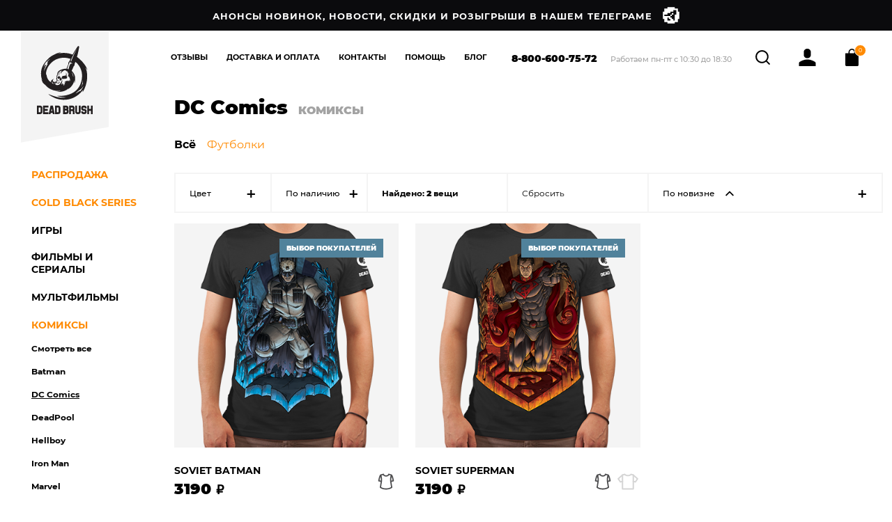

--- FILE ---
content_type: text/html; charset=utf-8
request_url: https://www.deadbrush.ru/catalog/komiksi/dc-comics/
body_size: 12835
content:
<!DOCTYPE html>
<html lang="ru-RU">

<head>
  <meta charset="utf-8">
  <title>DC Comics - купить футболку - DeadBrush - Интернет-магазин для geek'ов №1</title>
  <!--[if IE]>
    <meta http-equiv="X-UA-Compatible" content="IE = edge">
    <![endif]-->
  <meta name="viewport" content="width=device-width,initial-scale=1">
  <meta name="description" content="Предлагаем лучшие футболки DC Comics. Низкие цены и быстрая доставка по РФ........">

  <link rel="apple-touch-icon" sizes="180x180" href="/etc/favicon/apple-touch-icon.png">
  <link rel="icon" type="image/png" sizes="32x32" href="/etc/favicon/favicon-32x32.png">
  <link rel="icon" type="image/png" sizes="16x16" href="/etc/favicon/favicon-16x16.png">
  <link rel="mask-icon" href="/etc/favicon/safari-pinned-tab.svg" color="#5bbad5">
  <link rel="shortcut icon" href="/etc/img/favicon.ico">
  <meta name="msapplication-TileColor" content="#da532c">
  <meta name="msapplication-config" content="/etc/favicon/browserconfig.xml">
  <meta name="yandex-verification" content="5a407c4a50132e58" />

    <link rel="stylesheet" type="text/css" href="/etc/2021/css/libs.min.css">
  <link rel="stylesheet" type="text/css" href="/etc/2021/css/styles_2021.css">

  </head>

<body>
  <div class="header-promo js-header-promo">
    <a href="https://t.me/dbwear" target="_blank" class="header-promo__link">
      Анонсы новинок, новости, скидки и розыгрыши в нашем Телеграме
      <i class="header-promo__ico">
        <svg class="svg-sprite-icon">
          <use xlink:href="/etc/2021/images/sprite.svg#telegram-pixel"></use>
        </svg>
      </i>
    </a>
  </div>

  <div class="main-menu">
    <a class="logo main-menu__logo" href="/" title="Dead Brush">
      <svg class="svg-sprite-icon icon-logo">
        <use xlink:href="/etc/2021/images/sprite.svg#logo"></use>
      </svg>
    </a>

    <nav class="nav">
      <ul class="nav__list">
        <li class="nav__item">
          <a href="/catalog/discount/" class="nav__target">Распродажа</a>
        </li>
        <li class="nav__item">
          <a href="/catalog/487/" class="nav__target">COLD BLACK SERIES</a>
        </li>

                              <li class="nav__item">
                              <span class="nav__target ">Игры</span>

                <ul class="nav__sub" >
                  <li>
                    <a class="nav__sub-link " href="/catalog/games">Смотреть все</a>
                  </li>
                                                            <li><a class="nav__sub-link " href="/catalog/games/among-us/">Among Us</a></li>
                                                                                <li><a class="nav__sub-link " href="/catalog/games/battletoads/">Battletoads</a></li>
                                                                                <li><a class="nav__sub-link " href="/catalog/games/bayonetta/">Bayonetta</a></li>
                                                                                <li><a class="nav__sub-link " href="/catalog/games/bioshock/">Bioshock</a></li>
                                                                                <li><a class="nav__sub-link " href="/catalog/games/black-myth-wukong/">Black Myth: Wukong</a></li>
                                                                                <li><a class="nav__sub-link " href="/catalog/games/bloodborne/">BloodBorne</a></li>
                                                                                <li><a class="nav__sub-link " href="/catalog/games/bloodrayne/">Bloodrayne</a></li>
                                                                                <li><a class="nav__sub-link " href="/catalog/games/clair-obscur-expedition-33/">Clair Obscur: Expedition 33</a></li>
                                                                                <li><a class="nav__sub-link " href="/catalog/games/comix-zone/">Comix Zone</a></li>
                                                                                <li><a class="nav__sub-link " href="/catalog/games/contra-hard-corps/">Contra: Hard Corps</a></li>
                                                                                <li><a class="nav__sub-link " href="/catalog/games/crash-bandicoot/">Crash Bandicoot</a></li>
                                                                                <li><a class="nav__sub-link " href="/catalog/games/cuphead/">Cuphead</a></li>
                                                                                <li><a class="nav__sub-link " href="/catalog/games/cyberpunk-2077/">Cyberpunk 2077</a></li>
                                                                                <li><a class="nav__sub-link " href="/catalog/games/dark-souls/">Dark Souls</a></li>
                                                                                <li><a class="nav__sub-link " href="/catalog/games/darkest-dungeon/">Darkest Dungeon</a></li>
                                                                                <li><a class="nav__sub-link " href="/catalog/games/db-games-series/">DB Games Series</a></li>
                                                                                <li><a class="nav__sub-link " href="/catalog/games/dead-space/">Dead Space</a></li>
                                                                                <li><a class="nav__sub-link " href="/catalog/games/death-stranding/">Death Stranding</a></li>
                                                                                <li><a class="nav__sub-link " href="/catalog/games/destiny/">Destiny</a></li>
                                                                                <li><a class="nav__sub-link " href="/catalog/games/deus-ex/">Deus Ex</a></li>
                                                                                                                      <li><a class="nav__sub-link " href="/catalog/games/diablo/">Diablo</a></li>
                                                                                <li><a class="nav__sub-link " href="/catalog/games/disciples/">Disciples II</a></li>
                                                                                <li><a class="nav__sub-link " href="/catalog/games/disco-elysium/">Disco Elysium</a></li>
                                                                                <li><a class="nav__sub-link " href="/catalog/games/doom/">DOOM</a></li>
                                                                                <li><a class="nav__sub-link " href="/catalog/games/earthworm-jim/">Earthworm Jim</a></li>
                                                                                <li><a class="nav__sub-link " href="/catalog/games/elden-ring/">Elden Ring</a></li>
                                                                                <li><a class="nav__sub-link " href="/catalog/games/fallout/">Fallout</a></li>
                                                                                <li><a class="nav__sub-link " href="/catalog/games/final-fantasy-7/">Final fantasy 7</a></li>
                                                                                <li><a class="nav__sub-link " href="/catalog/games/god-of-war/">God of War</a></li>
                                                                                <li><a class="nav__sub-link " href="/catalog/games/half-life/">Half-life</a></li>
                                                                                <li><a class="nav__sub-link " href="/catalog/games/helldivers-2/">Helldivers 2</a></li>
                                                                                <li><a class="nav__sub-link " href="/catalog/games/hollow-knight/">Hollow Knight</a></li>
                                                                                <li><a class="nav__sub-link " href="/catalog/games/homm3/">Homm3</a></li>
                                                                                <li><a class="nav__sub-link " href="/catalog/games/horizon-zero-down/">Horizon: Zero Down</a></li>
                                                                                <li><a class="nav__sub-link " href="/catalog/games/hotline-miami/">Hotline Miami</a></li>
                                                                                <li><a class="nav__sub-link " href="/catalog/games/legacy-of-kain-soul-reaver/">Legacy of Kain: Soul Reaver </a></li>
                                                                                <li><a class="nav__sub-link " href="/catalog/games/mario/">Mario</a></li>
                                                                                <li><a class="nav__sub-link " href="/catalog/games/metal-gear-solid/">Metal Gear Solid</a></li>
                                                                                <li><a class="nav__sub-link " href="/catalog/games/metro-exodus/">Metro: Exodus</a></li>
                                                                                <li><a class="nav__sub-link " href="/catalog/games/mortal-kombat/">Mortal Kombat</a></li>
                                                                                <li><a class="nav__sub-link " href="/catalog/games/nier-automata/">Nier: Automata</a></li>
                                                                                <li><a class="nav__sub-link " href="/catalog/games/overwatch/">Overwatch</a></li>
                                                                                <li><a class="nav__sub-link " href="/catalog/games/pac-man/">Pac Man</a></li>
                                                                                <li><a class="nav__sub-link " href="/catalog/games/red-alert/">Red Alert</a></li>
                                                                                <li><a class="nav__sub-link " href="/catalog/games/resident-evil/">Resident Evil</a></li>
                                                                                <li><a class="nav__sub-link " href="/catalog/games/sekiro/">Sekiro</a></li>
                                                                                <li><a class="nav__sub-link " href="/catalog/games/silent-hill/">Silent Hill</a></li>
                                                                                                                      <li><a class="nav__sub-link " href="/catalog/games/starcraft/">Starcraft</a></li>
                                                                                <li><a class="nav__sub-link " href="/catalog/games/streets-of-rage-4/">Streets Of Rage 4</a></li>
                                                                                <li><a class="nav__sub-link " href="/catalog/games/the-evil-within/">The Evil Within</a></li>
                                                                                <li><a class="nav__sub-link " href="/catalog/games/the-last-of-us/">The Last Of Us</a></li>
                                                                                <li><a class="nav__sub-link " href="/catalog/games/the-witcher-3/">The Witcher 3</a></li>
                                                                                <li><a class="nav__sub-link " href="/catalog/games/uncharted/">Uncharted</a></li>
                                                                                <li><a class="nav__sub-link " href="/catalog/games/untitled-goose-game/">Untitled Goose Game</a></li>
                                                                                <li><a class="nav__sub-link " href="/catalog/games/warcraft/">Warcraft</a></li>
                                                                                <li><a class="nav__sub-link " href="/catalog/games/warhammer-40k/">Warhammer 40к</a></li>
                                                                                <li><a class="nav__sub-link " href="/catalog/games/wolfenstein/">Wolfenstein</a></li>
                                                                                            </ul>

                          </li>
                                        <li class="nav__item">
                              <span class="nav__target ">Фильмы и сериалы</span>

                <ul class="nav__sub" >
                  <li>
                    <a class="nav__sub-link " href="/catalog/filmi-i-seriali">Смотреть все</a>
                  </li>
                                                            <li><a class="nav__sub-link " href="/catalog/filmi-i-seriali/arcane/">Arcane</a></li>
                                                                                <li><a class="nav__sub-link " href="/catalog/filmi-i-seriali/drive/">Drive</a></li>
                                                                                <li><a class="nav__sub-link " href="/catalog/filmi-i-seriali/ghostbusters/">Ghostbusters</a></li>
                                                                                <li><a class="nav__sub-link " href="/catalog/filmi-i-seriali/joker/">JOKER</a></li>
                                                                                <li><a class="nav__sub-link " href="/catalog/filmi-i-seriali/robocop/">Robocop</a></li>
                                                                                <li><a class="nav__sub-link " href="/catalog/filmi-i-seriali/snatch/">Snatch</a></li>
                                                                                <li><a class="nav__sub-link " href="/catalog/filmi-i-seriali/star-wars/">Star Wars</a></li>
                                                                                <li><a class="nav__sub-link " href="/catalog/filmi-i-seriali/v-znachit-vendetta/">V — значит вендетта</a></li>
                                                                                <li><a class="nav__sub-link " href="/catalog/filmi-i-seriali/alf/">Альф</a></li>
                                                                                <li><a class="nav__sub-link " href="/catalog/filmi-i-seriali/beguchiyi-po-lezviyu/">Бегущий по лезвию</a></li>
                                                                                <li><a class="nav__sub-link " href="/catalog/filmi-i-seriali/bezumniyi-maks/">Безумный Макс</a></li>
                                                                                <li><a class="nav__sub-link " href="/catalog/filmi-i-seriali/boyicovskiyi-klub/">Бойцовский Клуб</a></li>
                                                                                <li><a class="nav__sub-link " href="/catalog/filmi-i-seriali/bolshoyi-lebovski/">Большой Лебовски</a></li>
                                                                                                                      <li><a class="nav__sub-link " href="/catalog/filmi-i-seriali/vlastelin-kolec/">Властелин Колец</a></li>
                                                                                <li><a class="nav__sub-link " href="/catalog/filmi-i-seriali/vosstavshie-iz-ada/">Восставшие из Ада</a></li>
                                                                                <li><a class="nav__sub-link " href="/catalog/filmi-i-seriali/garri-potter/">Гарри Поттер</a></li>
                                                                                <li><a class="nav__sub-link " href="/catalog/filmi-i-seriali/gremlini/">Гремлины</a></li>
                                                                                                                      <li><a class="nav__sub-link " href="/catalog/filmi-i-seriali/dgeyi-i-molchaliviyi-bob/">Джей и Молчаливый боб</a></li>
                                                                                <li><a class="nav__sub-link " href="/catalog/filmi-i-seriali/zlovechie-mertveci/">Зловещие мертвецы</a></li>
                                                                                <li><a class="nav__sub-link " href="/catalog/filmi-i-seriali/zombi-po-imeni-shon/">Зомби по имени Шон</a></li>
                                                                                                                      <li><a class="nav__sub-link " href="/catalog/filmi-i-seriali/karti-dengi-dva-stvola/">Карты, деньги, два ствола</a></li>
                                                                                <li><a class="nav__sub-link " href="/catalog/filmi-i-seriali/koshmar-na-ulice-vyazo/">Кошмар на улице Вязов</a></li>
                                                                                <li><a class="nav__sub-link " href="/catalog/filmi-i-seriali/krepkiyi-oreshek/">Крепкий орешек</a></li>
                                                                                <li><a class="nav__sub-link " href="/catalog/filmi-i-seriali/kriminalnoe-chtivo/">Криминальное чтиво</a></li>
                                                                                <li><a class="nav__sub-link " href="/catalog/filmi-i-seriali/labirint-favna/">Лабиринт Фавна</a></li>
                                                                                <li><a class="nav__sub-link " href="/catalog/filmi-i-seriali/leon/">Леон</a></li>
                                                                                <li><a class="nav__sub-link " href="/catalog/filmi-i-seriali/mandalorec/">Мандалорец</a></li>
                                                                                <li><a class="nav__sub-link " href="/catalog/filmi-i-seriali/nazad-v-buduchee/">Назад в будущее</a></li>
                                                                                <li><a class="nav__sub-link " href="/catalog/filmi-i-seriali/nechto/">Нечто</a></li>
                                                                                <li><a class="nav__sub-link " href="/catalog/filmi-i-seriali/omerzitelnaya-vosmrka/">Омерзительная Восьмёрка</a></li>
                                                                                <li><a class="nav__sub-link " href="/catalog/filmi-i-seriali/ono/">ОНО</a></li>
                                                                                <li><a class="nav__sub-link " href="/catalog/filmi-i-seriali/ochen-strannie-dela/">Очень странные дела</a></li>
                                                                                <li><a class="nav__sub-link " href="/catalog/filmi-i-seriali/pyatnica-13/">Пятница 13</a></li>
                                                                                <li><a class="nav__sub-link " href="/catalog/filmi-i-seriali/pyatiyi-element/">Пятый Элемент</a></li>
                                                                                <li><a class="nav__sub-link " href="/catalog/filmi-i-seriali/riddik/">Риддик</a></li>
                                                                                <li><a class="nav__sub-link " href="/catalog/filmi-i-seriali/samogonchiki/">Самогонщики</a></li>
                                                                                <li><a class="nav__sub-link " href="/catalog/filmi-i-seriali/svyatie-iz-bundoka/">Святые из бундока</a></li>
                                                                                <li><a class="nav__sub-link " href="/catalog/filmi-i-seriali/strah-i-nenavist-v-las-vegase/">Страх и ненависть в Лас-Вегасе</a></li>
                                                                                <li><a class="nav__sub-link " href="/catalog/filmi-i-seriali/tehasskaya-reznya-benzopiloyi/">Техасская резня бензопилой</a></li>
                                                                                <li><a class="nav__sub-link " href="/catalog/filmi-i-seriali/ubit-billa/">Убить Билла</a></li>
                                                                                <li><a class="nav__sub-link " href="/catalog/filmi-i-seriali/hichnik/">Хищник</a></li>
                                                                                <li><a class="nav__sub-link " href="/catalog/filmi-i-seriali/hrabroe-serdce/">Храброе Сердце</a></li>
                                                                                <li><a class="nav__sub-link " href="/catalog/filmi-i-seriali/hellouin/">Хэллоуин</a></li>
                                                                                <li><a class="nav__sub-link " href="/catalog/filmi-i-seriali/chugoyi/">Чужой</a></li>
                                                      </ul>

                          </li>
                                        <li class="nav__item">
                              <span class="nav__target ">Мультфильмы</span>

                <ul class="nav__sub" >
                  <li>
                    <a class="nav__sub-link " href="/catalog/multseriali">Смотреть все</a>
                  </li>
                                                                                                                                                                              <li><a class="nav__sub-link " href="/catalog/multseriali/gravity-falls/">Gravity Falls</a></li>
                                                                                                                      <li><a class="nav__sub-link " href="/catalog/multseriali/guyver/">Guyver</a></li>
                                                                                                                                                            <li><a class="nav__sub-link " href="/catalog/multseriali/looney-tunes/">Looney Tunes</a></li>
                                                                                                                                                            <li><a class="nav__sub-link " href="/catalog/multseriali/alladin/">Алладин</a></li>
                                                                                                                      <li><a class="nav__sub-link " href="/catalog/multseriali/buratino/">Буратино</a></li>
                                                                                <li><a class="nav__sub-link " href="/catalog/multseriali/vinni-puh/">Винни Пух</a></li>
                                                                                                                                                            <li><a class="nav__sub-link " href="/catalog/multseriali/mishi-rokeri-s-marsa/">Мыши рокеры с марса</a></li>
                                                                                                                                                                                                  <li><a class="nav__sub-link " href="/catalog/multseriali/rik-i-morti/">Рик и Морти</a></li>
                                                                                <li><a class="nav__sub-link " href="/catalog/multseriali/rusalochka/">Русалочка</a></li>
                                                                                <li><a class="nav__sub-link " href="/catalog/multseriali/samurayi-dgek/">Самурай Джек</a></li>
                                                                                <li><a class="nav__sub-link " href="/catalog/multseriali/sledstvie-vedut-kolobki/">Следствие ведут Колобки</a></li>
                                                                                                                      <li><a class="nav__sub-link " href="/catalog/multseriali/tayina-treteyi-planeti/">Тайна третьей планеты</a></li>
                                                                                                                      <li><a class="nav__sub-link " href="/catalog/multseriali/tom-i-dgerri/">Том и Джерри</a></li>
                                                                                <li><a class="nav__sub-link " href="/catalog/multseriali/troe-iz-prostokvashino/">Трое из простоквашино</a></li>
                                                                                                                      <li><a class="nav__sub-link " href="/catalog/multseriali/utinie-istorii/">Утиные Истории</a></li>
                                                                                                                      <li><a class="nav__sub-link " href="/catalog/multseriali/cherepashki-nindzya/">Черепашки ниндзя</a></li>
                                                                                <li><a class="nav__sub-link " href="/catalog/multseriali/cherniy-plash/">Чёрный Плащ</a></li>
                                                                                <li><a class="nav__sub-link " href="/catalog/multseriali/chip-i-deyil/">Чип и Дейл</a></li>
                                                                                <li><a class="nav__sub-link " href="/catalog/multseriali/chipollino/">Чиполлино</a></li>
                                                      </ul>

                          </li>
                                        <li class="nav__item">
                              <span class="nav__target active">Комиксы</span>

                <ul class="nav__sub" style="display:block;">
                  <li>
                    <a class="nav__sub-link " href="/catalog/komiksi">Смотреть все</a>
                  </li>
                                                            <li><a class="nav__sub-link " href="/catalog/komiksi/batman/">Batman</a></li>
                                                                                <li><a class="nav__sub-link active" href="/catalog/komiksi/dc-comics/">DC Comics</a></li>
                                                                                <li><a class="nav__sub-link " href="/catalog/komiksi/deadpool/">DeadPool</a></li>
                                                                                <li><a class="nav__sub-link " href="/catalog/komiksi/hellboy/">Hellboy</a></li>
                                                                                <li><a class="nav__sub-link " href="/catalog/komiksi/iron-man/">Iron Man</a></li>
                                                                                <li><a class="nav__sub-link " href="/catalog/komiksi/marvel/">Marvel</a></li>
                                                                                <li><a class="nav__sub-link " href="/catalog/komiksi/spawn/">Spawn</a></li>
                                                                                            </ul>

                          </li>
                                        <li class="nav__item">
                              <span class="nav__target ">Разное</span>

                <ul class="nav__sub" >
                  <li>
                    <a class="nav__sub-link " href="/catalog/raznoe">Смотреть все</a>
                  </li>
                                                            <li><a class="nav__sub-link " href="/catalog/raznoe/dead-brush-freepaint/">Dead Brush Freepaint</a></li>
                                                      </ul>

                          </li>
                                        <li class="nav__item">
                              <span class="nav__target ">Музыка</span>

                <ul class="nav__sub" >
                  <li>
                    <a class="nav__sub-link " href="/catalog/muzika">Смотреть все</a>
                  </li>
                                                                                                  <li><a class="nav__sub-link " href="/catalog/muzika/ozzy-osbourne/">Ozzy Osbourne</a></li>
                                                                                <li><a class="nav__sub-link " href="/catalog/muzika/prodigy/">Prodigy</a></li>
                                                                                                                                                            <li><a class="nav__sub-link " href="/catalog/muzika/lemmy-kilmister-motorhead/">Лемми Килмистер (Motörhead)</a></li>
                                                      </ul>

                          </li>
                                                          <li class="nav__item">
                              <span class="nav__target ">Pocket Series</span>

                <ul class="nav__sub" >
                  <li>
                    <a class="nav__sub-link " href="/catalog/pocket-series">Смотреть все</a>
                  </li>
                                                            <li><a class="nav__sub-link " href="/catalog/pocket-series/futbolki/">Футболки</a></li>
                                                      </ul>

                          </li>
                                        <li class="nav__item">
                              <span class="nav__target ">LIMITED EDITION</span>

                <ul class="nav__sub" >
                  <li>
                    <a class="nav__sub-link " href="/catalog/limited-edition">Смотреть все</a>
                  </li>
                                                            <li><a class="nav__sub-link " href="/catalog/limited-edition/svitshoti/">Свитшоты</a></li>
                                                                                <li><a class="nav__sub-link " href="/catalog/limited-edition/futbolki/">Футболки</a></li>
                                                                                <li><a class="nav__sub-link " href="/catalog/limited-edition/hudi/">Худи</a></li>
                                                      </ul>

                          </li>
                                        <li class="nav__item">
                              <span class="nav__target ">Аниме</span>

                <ul class="nav__sub" >
                  <li>
                    <a class="nav__sub-link " href="/catalog/anime">Смотреть все</a>
                  </li>
                                                            <li><a class="nav__sub-link " href="/catalog/anime/akira/">Akira</a></li>
                                                                                <li><a class="nav__sub-link " href="/catalog/anime/berserk/">Berserk</a></li>
                                                                                <li><a class="nav__sub-link " href="/catalog/anime/gurren-lagann/">Gurren Lagann</a></li>
                                                                                <li><a class="nav__sub-link " href="/catalog/anime/hellsing/">Hellsing</a></li>
                                                                                <li><a class="nav__sub-link " href="/catalog/anime/jojos-bizarre-adventure/">JoJo's Bizarre Adventure</a></li>
                                                                                <li><a class="nav__sub-link " href="/catalog/anime/one-punch-man/">One Punch Man</a></li>
                                                                                <li><a class="nav__sub-link " href="/catalog/anime/pokemon/">Pokemon</a></li>
                                                                                <li><a class="nav__sub-link " href="/catalog/anime/evangelion/">Евангелион</a></li>
                                                                                <li><a class="nav__sub-link " href="/catalog/anime/moyi-sosed-totoro/">Мой сосед Тоторо</a></li>
                                                                                <li><a class="nav__sub-link " href="/catalog/anime/prizrak-v-dospehah/">Призрак в доспехах</a></li>
                                                                                <li><a class="nav__sub-link " href="/catalog/anime/princessa-mononoke/">Принцесса Мононоке</a></li>
                                                                                <li><a class="nav__sub-link " href="/catalog/anime/stalnoyi-alhimik/">Стальной Алхимик</a></li>
                                                                                <li><a class="nav__sub-link " href="/catalog/anime/tetrad-smerti/">Тетрадь Смерти</a></li>
                                                                                <li><a class="nav__sub-link " href="/catalog/anime/unesnnie-prizrakami/">Унесённые призраками</a></li>
                                                                                <li><a class="nav__sub-link " href="/catalog/anime/chelovek-benzopila/">Человек-Бензопила</a></li>
                                                      </ul>

                          </li>
                        </ul>
    </nav>

    <div class="socials">
      <a class="socials__link" href="//t.me/dbwear" title="inst" target="_blank">
        <svg class="svg-sprite-icon icon-inst">
          <use xlink:href="/etc/2021/images/sprite.svg#telegram"></use>
        </svg>
      </a>
      <a class="socials__link" href="//vk.com/dbwear" title="vk" target="_blank">
        <svg class="svg-sprite-icon icon-vk">
          <use xlink:href="/etc/2021/images/sprite.svg#vk"></use>
        </svg>
      </a>
      <!-- <a class="socials__link" href="#" title="inst" target="_blank">
        <svg class="svg-sprite-icon icon-inst">
          <use xlink:href="/etc/2021/images/sprite.svg#inst"></use>
        </svg>
      </a> -->
    </div>
  </div>

  <div class="wrapper">
    <div class="content">
      <header class="header" id="header">
        <div class="hide-nav js-burger"><span class="hide-nav__line hide-nav__line--top"></span><span class="hide-nav__line hide-nav__line--middle"></span><span class="hide-nav__line hide-nav__line--bottom"></span></div><a class="header__mobile-logo" href="/">
          <svg class="svg-sprite-icon icon-small-logo">
            <use xlink:href="/etc/2021/images/sprite.svg#small-logo"></use>
          </svg>DEAD BRUSH</a>

        <ul class="header__links">
    <li><a href="https://www.deadbrush.ru/review/">Отзывы</a></li>
        <li>
                <a href="https://www.deadbrush.ru/delivery.html">
            Доставка и Оплата        </a>
            </li>
        <li>
                <a href="https://www.deadbrush.ru/contacts.html">
            Контакты        </a>
            </li>
        <li>
                <a href="#">
            Помощь        </a>
        <ul>
                        <li>
                <a href="https://www.deadbrush.ru/Sizes.html">Как правильно измерить футболку?</a>
            </li>
                        <li>
                <a href="https://www.deadbrush.ru/about-bonuses.html">Об акциях и бонусах</a>
            </li>
                        <li>
                <a href="https://www.deadbrush.ru/HowToOrderDetail.html">Как сделать заказ?</a>
            </li>
                        <li>
                <a href="https://www.deadbrush.ru/razmery-i-zveta.html">Размеры и цвета</a>
            </li>
                    </ul>
            </li>
        <li><a href="//blog.deadbrush.ru">Блог</a></li>
</ul>


        <div class="header__contacts">
          <a href="tel:88006007572">8-800-600-75-72</a>
          <span>Работаем пн-пт с 10:30 до 18:30</span>
        </div>

        <div class="header__user-info">
  <!-- <a href="#">
    <svg class="svg-sprite-icon icon-heart">
      <use xlink:href="/etc/2021/images/sprite.svg#heart"></use>
    </svg>
  </a> -->
  <a href="#!" class="active searchgoods" title="Поиск" data-modal="searchgoods">
    <svg class="svg-sprite-icon icon-heart">
      <use xlink:href="/etc/2021/images/sprite.svg#search"></use>
    </svg>
  </a>
  <a class="active " href="#!" data-modal="login">
    <svg class="svg-sprite-icon icon-user">
      <use xlink:href="/etc/2021/images/sprite.svg#user"></use>
    </svg>
  </a>
  <a class="active" href="#!" data-modal="cart" id="modal-cart-btn">
    <svg class="svg-sprite-icon icon-cart">
      <use xlink:href="/etc/2021/images/sprite.svg#cart"></use>
    </svg><span class="count" id="header-basket-count">0</span>
  </a>
</div>

<noindex>
  <!-- cart-modal-->
  <div class="cart-modal modal-hide">
    <div class="js-modal-cart"></div>
  </div>
  <!-- /.cart-modal-->

  <!-- searchgoods-modal-->
  <div class="searchgoods-modal modal-hide">
    <div class="vmodal__header">&nbsp;</div>
    <div class="vmodal__body b-text">
      <form class="b-form" action="#" data-bouncer data-url="/catalog/search/" data-ajax id="searchgoods">
          <input type="text" style="display:none;" name="mouse" value="">

          <div class="searchgoodsform">
            <div class="searchgoodsform-field">
              <div class="b-form-group">
                  <input type="text" name="query" class="js-search-query" placeholder="Искать..." required>
              </div>
            </div>
            <div class="searchgoodsform-btn">
              <div class="modal-socials">
                  <button type="submit" class="g-btn g-btn--modal">Найти</button>
              </div>
            </div>
          </div>

          <div class="b-form-group form-row-result js-result"></div>

          <div class="searchgoodsform-result js-search-result"></div>

      </form>
    </div>
  </div>
  <!-- /.searchgoods-modal-->
</noindex>


        <noindex>
    <!-- user-modal-->
    <div class="user-modal modal-hide">
        <div class="vmodal__header"><span class="vmodal__title">Вход</span></div>
        <div class="vmodal__body">
            <form class="b-form" action="#" data-bouncer data-url="/user/" data-ajax>
                <input type="text" style="display:none;" name="mouse" value="">
                <input type="hidden" name="token" value="andromafym">

                <div class="form-row">
                    <input type="email" name="login" placeholder="E-mail" required>
                </div>
                <div class="form-row input-wrap">
                    <input type="password" name="pass" placeholder="Пароль" required>
                    <!-- <a href=" class="inner-elem" data-modal="forgot"> Забыли? </span> -->
                    <a href="/user/password/" class="inner-elem">Забыли?</a>
                </div>
                <div class="form-row form-row-result js-result"></div>
                <div class="modal-socials">
                    <button type="submit" class="g-btn g-btn--modal">Войти</button>
                    <!-- <div class="modal-socials__links">
                        <a href="#">
                            <svg class="svg-sprite-icon icon-vk">
                                <use xlink:href="/etc/2021/images/sprite.svg#vk"></use>
                            </svg>
                        </a>
                        <a href="#">
                            <svg class="svg-sprite-icon icon-fb">
                                <use xlink:href="/etc/2021/images/sprite.svg#fb"></use>
                            </svg>
                        </a>
                    </div> -->
                </div>
            </form>
            <div class="vmodal__footer"><span class="helper">Ещё не с нами?</span>
                <button class="change__btn" data-modal="repeat-registration">Регистрация</button>
            </div>
        </div>
    </div>
    <!-- /.user-modal-->

    <!-- reg-modal-->
    <div class="reg-modal modal-hide">
        <div class="vmodal__header"><span class="vmodal__title">Регистрация</span></div>
        <div class="vmodal__body">
        <form class="b-form" action="#" data-bouncer data-url="/user/registration/" data-ajax data-ym="registration">
            <input type="text" style="display:none;" name="mouse" value="">
            <input type="hidden" name="token" value="andromafym">

            <div class="form-row">
            <input type="email" name="ulogin" placeholder="E-mail" required>
            </div>
            <div class="form-row">
            <input type="password" name="upass" placeholder="Пароль" minlength="6" required>
            </div>
            <!-- <div class="form-row">
            <input type="password" name="repeat_password" placeholder="Повторите пароль">
            </div> -->
            <div class="form-row form-row-result js-result"></div>
            <button type="submit" class="g-btn g-btn--modal">Зарегистрироваться</button>
        </form>
        <div class="vmodal__footer">
            <span class="helper">Уже есть аккаунт?</span>
            <button type="button" class="change__btn" data-modal="repeat-login">Войдите</button>
        </div>
        </div>
    </div>
    <!-- /.reg-modal-->
</noindex>

      </header>

<section class="content-section content-section--inner ">
    
    
    <div class="g-content-title">
		<h1 class="g-title page-title">DC Comics</h1>
                <span>Комиксы</span>
                <!-- <span>: </span> -->

            </div>

    <ul class="smartSort">
                <li class="active">Всё</li>
                                            <li>
                    <a href="https://www.deadbrush.ru/catalog/komiksi/dc-comics/futbolki/">
                        Футболки                    </a>
                </li>
                        </ul>

<noindex>
    <div class="filter__item filter_cats js-burger">
        <div class="filter__head"><span>Категория</span></div>
    </div>
    <!-- .filter item -->
    <div class="filter" id="cat-filter" data-url="/catalog/komiksi/dc-comics/">
        <div class="filter__col">
            <div class="filter__head filter__head--mobile" data-show-hidden="true"><span>Фильтры</span></div>

            <div class="filter__hidden">
                <div class="filter__item filter_color">
                    <div class="filter__head" data-show-hidden="true"><span>Цвет</span></div>
                    <div class="filter__list js-list-type is-color" style="display: none;">
                                                <label>
                            <input type="checkbox" class="js-cbx-filter" name="color-2"  data-type="color" data-value="Цвет: черный" />
                            <span class="filter__check-style">
                                <svg class="svg-sprite-icon icon-tick">
                                    <use xlink:href="/etc/2021/images/sprite.svg#tick"></use>
                                </svg>
                            </span>
                            <span>черный</span>
                        </label>
                                                <label>
                            <input type="checkbox" class="js-cbx-filter" name="color-14"  data-type="color" data-value="Цвет: серый" />
                            <span class="filter__check-style">
                                <svg class="svg-sprite-icon icon-tick">
                                    <use xlink:href="/etc/2021/images/sprite.svg#tick"></use>
                                </svg>
                            </span>
                            <span>серый</span>
                        </label>
                                            </div>
                </div>
                <!-- .filter item -->

                <div class="filter__item filter_color">
                    <div class="filter__head" data-show-hidden="true"><span>По наличию</span></div>
                    <div class="filter__list js-list-type is-avail" style="display: none;">
                                                <label>
                            <input name="avail-3" class="js-cbx-filter" type="checkbox"  data-type="avail" data-value="В наличии" />
                            <span class="filter__check-style">
                                <svg class="svg-sprite-icon icon-tick">
                                    <use xlink:href="/etc/2021/images/sprite.svg#tick"></use>
                                </svg>
                            </span>
                            <span>В наличии</span>
                        </label>
                                                <label>
                            <input name="avail-2" class="js-cbx-filter" type="checkbox"  data-type="avail" data-value="Под заказ" />
                            <span class="filter__check-style">
                                <svg class="svg-sprite-icon icon-tick">
                                    <use xlink:href="/etc/2021/images/sprite.svg#tick"></use>
                                </svg>
                            </span>
                            <span>Под заказ</span>
                        </label>
                                                <label>
                            <input name="avail-1" class="js-cbx-filter" type="checkbox"  data-type="avail" data-value="Нет в наличии" />
                            <span class="filter__check-style">
                                <svg class="svg-sprite-icon icon-tick">
                                    <use xlink:href="/etc/2021/images/sprite.svg#tick"></use>
                                </svg>
                            </span>
                            <span>Нет в наличии</span>
                        </label>
                                            </div>
                </div>
                <!-- .filter item -->

                
                <button type="button" id="cat-filter-show-btn" data-url="/catalog/komiksi/dc-comics/"><strong class="js-smart-results">Найдено: <b>2</b> вещи</strong></button>

                <button type="button" id="cat-filter-reset-btn">Сбросить</button>
            </div>

        </div>
        <!-- .col -->

        <div class="filter__item">
            <div class="filter__head" data-show-hidden="true">
                <span class="js-filter-sort-head">
                    По новизне
                    <svg class="svg-sprite-icon icon-arrow">
                        <use xlink:href="/etc/2021/images/sprite.svg#arrow"></use>
                    </svg>
                </span>
            </div>
            <div class="filter__list js-filter-list-sort" style="display:none;">
                <label class="filter__sort">
                    <span class="filter__check-label js-cat-order" data-id="price">
                        По цене
                        <svg class="svg-sprite-icon icon-arrow">
                            <use xlink:href="/etc/2021/images/sprite.svg#arrow"></use>
                        </svg>
                    </span>
                </label>
                <label class="filter__sort">
                    <span class="filter__check-label js-cat-order" data-id="popular">
                        По популярности
                        <svg class="svg-sprite-icon icon-arrow">
                            <use xlink:href="/etc/2021/images/sprite.svg#arrow"></use>
                        </svg>
                    </span>
                </label>
                <label class="filter__sort">
                    <span class="filter__check-label is-active js-cat-order" data-id="hot">
                        По новизне
                        <svg class="svg-sprite-icon icon-arrow">
                            <use xlink:href="/etc/2021/images/sprite.svg#arrow"></use>
                        </svg>
                    </span>
                </label>
            </div>
        </div>
    </div>
    <!-- .filter -->

    <div class="filter-accepted js-filter-accepted ">
            </div>
</noindex>

<div id="shop_products">
    <div class="products columns-3">
        <div class="product__item" onclick='_clickItemList([{"item_id":"soviet-batman","item_name":"Футболка Soviet Batman (DC Comics)","price":3190,"index":0,"quantity":1,"discount":0,"item_category":"Комиксы","item_category2":"DC Comics"}])'>
        <div class="product__link">
            <a href="/catalog/goods/soviet-batman" title="Soviet Batman" class="product__link_a">
                <img src="/etc/img/goods/80836134a779738e58989bc4a2a60f79_sovbatman_400x450.png" alt="Soviet Batman - Deadbrush.ru">
            </a>

            
                                <span class="product__popular product__abs">Выбор покупателей</span>
                
            
                    </div>
        <div class="product__footer">
            <div class="product__name">
              <a class="product__title" href="/catalog/goods/soviet-batman">
                  Soviet Batman              </a>
              <div class="product__price">
                  <span class="rub">
                                                3190                                        </span>
              </div>
            </div>
            <div class="product_group">
                                                            <span class="product_group__item is-current js-tooltip" data-tooltip-content="#group-tooltip-395-0">
                            <svg class="svg-sprite-icon">
                                <use xlink:href="/etc/2021/images/sprite.svg#group-tshort"></use>
                            </svg>
                        </span>
                                        <div style="display:none;">
                        <div id="group-tooltip-395-0" class="tooltip-group">
                            <img src="/etc/img/goods/f0c620ad726f5fdb77313f6d21330bc0_sovbatman_220x325.png" alt="">
                            <p>Этот принт на футболке классической</p>
                        </div>
                    </div>
                            </div>
        </div>
    </div>
        <div class="product__item" onclick='_clickItemList([{"item_id":"soviet-superman","item_name":"Футболка Soviet Superman (DC Comics)","price":3190,"index":1,"quantity":1,"discount":0,"item_category":"Комиксы","item_category2":"DC Comics"}])'>
        <div class="product__link">
            <a href="/catalog/goods/soviet-superman" title="Soviet Superman" class="product__link_a">
                <img src="/etc/img/goods/cd0414e046a8ac0c8525f003bab4c208_sovsup_400x450.png" alt="Soviet Superman - Deadbrush.ru">
            </a>

            
                                <span class="product__popular product__abs">Выбор покупателей</span>
                
            
                    </div>
        <div class="product__footer">
            <div class="product__name">
              <a class="product__title" href="/catalog/goods/soviet-superman">
                  Soviet Superman              </a>
              <div class="product__price">
                  <span class="rub">
                                                3190                                        </span>
              </div>
            </div>
            <div class="product_group">
                                                            <span class="product_group__item is-current js-tooltip" data-tooltip-content="#group-tooltip-394-0">
                            <svg class="svg-sprite-icon">
                                <use xlink:href="/etc/2021/images/sprite.svg#group-tshort"></use>
                            </svg>
                        </span>
                                        <div style="display:none;">
                        <div id="group-tooltip-394-0" class="tooltip-group">
                            <img src="/etc/img/goods/f0c14b181c0c81806b56c59704cc7c57_sovsup_220x325.png" alt="">
                            <p>Этот принт на футболке классической</p>
                        </div>
                    </div>
                                                            <a href="/catalog/goods/soviet-superman-over" class="product_group__item js-tooltip" data-tooltip-content="#group-tooltip-394-1">
                            <svg class="svg-sprite-icon">
                                <use xlink:href="/etc/2021/images/sprite.svg#group-tshort-oversize"></use>
                            </svg>
                        </a>
                                        <div style="display:none;">
                        <div id="group-tooltip-394-1" class="tooltip-group">
                            <img src="/etc/img/goods/5dacb67ee2188b93a95ba843d74a78db_Soviet-Superman_220x325.png" alt="">
                            <p>Этот принт на футболке оверсайз</p>
                        </div>
                    </div>
                            </div>
        </div>
    </div>
    
    <script type="text/javascript">
        var int = setInterval(function() {
            if ( typeof dataLayer == 'object' ) {
                clearInterval(int);
                dataLayer.push({
                    event: 'view_item_list',
                    ecommerce: {
                        'currency': 'RUB',
                        'items': [{"item_id":"soviet-batman","item_name":"Футболка Soviet Batman (DC Comics)","price":3190,"index":0,"quantity":1,"discount":0,"item_category":"Комиксы","item_category2":"DC Comics"},{"item_id":"soviet-superman","item_name":"Футболка Soviet Superman (DC Comics)","price":3190,"index":1,"quantity":1,"discount":0,"item_category":"Комиксы","item_category2":"DC Comics"}]                    }
                });
            }
        }, 1000);

        function _clickItemList(event) {
            if ( typeof dataLayer == 'object' ) {
              dataLayer.push({
                  event: 'select_item',
                  ecommerce: {
                      'currency': 'RUB',
                      'items': event
                  }
              });
            }
        };
    </script>
</div>



</div>

</section>

      <footer class="footer">
                  
            <div class="footer__col">
                              <a class="footer__title" href="#">Игры</a>

                <ul class="footer__list">
                                                            <li><a href="/catalog/games/among-us/">Among Us</a></li>
                                                                                <li><a href="/catalog/games/battletoads/">Battletoads</a></li>
                                                                                <li><a href="/catalog/games/bayonetta/">Bayonetta</a></li>
                                                                                <li><a href="/catalog/games/bioshock/">Bioshock</a></li>
                                                                                <li><a href="/catalog/games/black-myth-wukong/">Black Myth: Wukong</a></li>
                                                                                <li><a href="/catalog/games/bloodborne/">BloodBorne</a></li>
                                                                                <li><a href="/catalog/games/bloodrayne/">Bloodrayne</a></li>
                                                                                <li><a href="/catalog/games/clair-obscur-expedition-33/">Clair Obscur: Expedition 33</a></li>
                                                                                <li><a href="/catalog/games/comix-zone/">Comix Zone</a></li>
                                                                                <li><a href="/catalog/games/contra-hard-corps/">Contra: Hard Corps</a></li>
                                                                                <li><a href="/catalog/games/crash-bandicoot/">Crash Bandicoot</a></li>
                                                                                <li><a href="/catalog/games/cuphead/">Cuphead</a></li>
                                                                                <li><a href="/catalog/games/cyberpunk-2077/">Cyberpunk 2077</a></li>
                                                                                <li><a href="/catalog/games/dark-souls/">Dark Souls</a></li>
                                                                                <li><a href="/catalog/games/darkest-dungeon/">Darkest Dungeon</a></li>
                                                                                <li><a href="/catalog/games/db-games-series/">DB Games Series</a></li>
                                                                                <li><a href="/catalog/games/dead-space/">Dead Space</a></li>
                                                                                <li><a href="/catalog/games/death-stranding/">Death Stranding</a></li>
                                                                                <li><a href="/catalog/games/destiny/">Destiny</a></li>
                                                                                <li><a href="/catalog/games/deus-ex/">Deus Ex</a></li>
                                                                                                                      <li><a href="/catalog/games/diablo/">Diablo</a></li>
                                                                                <li><a href="/catalog/games/disciples/">Disciples II</a></li>
                                                                                <li><a href="/catalog/games/disco-elysium/">Disco Elysium</a></li>
                                                                                <li><a href="/catalog/games/doom/">DOOM</a></li>
                                                                                <li><a href="/catalog/games/earthworm-jim/">Earthworm Jim</a></li>
                                                                                <li><a href="/catalog/games/elden-ring/">Elden Ring</a></li>
                                                                                <li><a href="/catalog/games/fallout/">Fallout</a></li>
                                                                                <li><a href="/catalog/games/final-fantasy-7/">Final fantasy 7</a></li>
                                                                                <li><a href="/catalog/games/god-of-war/">God of War</a></li>
                                                                                <li><a href="/catalog/games/half-life/">Half-life</a></li>
                                                                                <li><a href="/catalog/games/helldivers-2/">Helldivers 2</a></li>
                                                                                <li><a href="/catalog/games/hollow-knight/">Hollow Knight</a></li>
                                                                                <li><a href="/catalog/games/homm3/">Homm3</a></li>
                                                                                <li><a href="/catalog/games/horizon-zero-down/">Horizon: Zero Down</a></li>
                                                                                <li><a href="/catalog/games/hotline-miami/">Hotline Miami</a></li>
                                                                                <li><a href="/catalog/games/legacy-of-kain-soul-reaver/">Legacy of Kain: Soul Reaver </a></li>
                                                                                <li><a href="/catalog/games/mario/">Mario</a></li>
                                                                                <li><a href="/catalog/games/metal-gear-solid/">Metal Gear Solid</a></li>
                                                                                <li><a href="/catalog/games/metro-exodus/">Metro: Exodus</a></li>
                                                                                <li><a href="/catalog/games/mortal-kombat/">Mortal Kombat</a></li>
                                                                                <li><a href="/catalog/games/nier-automata/">Nier: Automata</a></li>
                                                                                <li><a href="/catalog/games/overwatch/">Overwatch</a></li>
                                                                                <li><a href="/catalog/games/pac-man/">Pac Man</a></li>
                                                                                <li><a href="/catalog/games/red-alert/">Red Alert</a></li>
                                                                                <li><a href="/catalog/games/resident-evil/">Resident Evil</a></li>
                                                                                <li><a href="/catalog/games/sekiro/">Sekiro</a></li>
                                                                                <li><a href="/catalog/games/silent-hill/">Silent Hill</a></li>
                                                                                                                      <li><a href="/catalog/games/starcraft/">Starcraft</a></li>
                                                                                <li><a href="/catalog/games/streets-of-rage-4/">Streets Of Rage 4</a></li>
                                                                                <li><a href="/catalog/games/the-evil-within/">The Evil Within</a></li>
                                                                                <li><a href="/catalog/games/the-last-of-us/">The Last Of Us</a></li>
                                                                                <li><a href="/catalog/games/the-witcher-3/">The Witcher 3</a></li>
                                                                                <li><a href="/catalog/games/uncharted/">Uncharted</a></li>
                                                                                <li><a href="/catalog/games/untitled-goose-game/">Untitled Goose Game</a></li>
                                                                                <li><a href="/catalog/games/warcraft/">Warcraft</a></li>
                                                                                <li><a href="/catalog/games/warhammer-40k/">Warhammer 40к</a></li>
                                                                                <li><a href="/catalog/games/wolfenstein/">Wolfenstein</a></li>
                                                                                            </ul>

                          </div>
                            
            <div class="footer__col">
                              <a class="footer__title" href="#">Фильмы и сериалы</a>

                <ul class="footer__list">
                                                            <li><a href="/catalog/filmi-i-seriali/arcane/">Arcane</a></li>
                                                                                <li><a href="/catalog/filmi-i-seriali/drive/">Drive</a></li>
                                                                                <li><a href="/catalog/filmi-i-seriali/ghostbusters/">Ghostbusters</a></li>
                                                                                <li><a href="/catalog/filmi-i-seriali/joker/">JOKER</a></li>
                                                                                <li><a href="/catalog/filmi-i-seriali/robocop/">Robocop</a></li>
                                                                                <li><a href="/catalog/filmi-i-seriali/snatch/">Snatch</a></li>
                                                                                <li><a href="/catalog/filmi-i-seriali/star-wars/">Star Wars</a></li>
                                                                                <li><a href="/catalog/filmi-i-seriali/v-znachit-vendetta/">V — значит вендетта</a></li>
                                                                                <li><a href="/catalog/filmi-i-seriali/alf/">Альф</a></li>
                                                                                <li><a href="/catalog/filmi-i-seriali/beguchiyi-po-lezviyu/">Бегущий по лезвию</a></li>
                                                                                <li><a href="/catalog/filmi-i-seriali/bezumniyi-maks/">Безумный Макс</a></li>
                                                                                <li><a href="/catalog/filmi-i-seriali/boyicovskiyi-klub/">Бойцовский Клуб</a></li>
                                                                                <li><a href="/catalog/filmi-i-seriali/bolshoyi-lebovski/">Большой Лебовски</a></li>
                                                                                                                      <li><a href="/catalog/filmi-i-seriali/vlastelin-kolec/">Властелин Колец</a></li>
                                                                                <li><a href="/catalog/filmi-i-seriali/vosstavshie-iz-ada/">Восставшие из Ада</a></li>
                                                                                <li><a href="/catalog/filmi-i-seriali/garri-potter/">Гарри Поттер</a></li>
                                                                                <li><a href="/catalog/filmi-i-seriali/gremlini/">Гремлины</a></li>
                                                                                                                      <li><a href="/catalog/filmi-i-seriali/dgeyi-i-molchaliviyi-bob/">Джей и Молчаливый боб</a></li>
                                                                                <li><a href="/catalog/filmi-i-seriali/zlovechie-mertveci/">Зловещие мертвецы</a></li>
                                                                                <li><a href="/catalog/filmi-i-seriali/zombi-po-imeni-shon/">Зомби по имени Шон</a></li>
                                                                                                                      <li><a href="/catalog/filmi-i-seriali/karti-dengi-dva-stvola/">Карты, деньги, два ствола</a></li>
                                                                                <li><a href="/catalog/filmi-i-seriali/koshmar-na-ulice-vyazo/">Кошмар на улице Вязов</a></li>
                                                                                <li><a href="/catalog/filmi-i-seriali/krepkiyi-oreshek/">Крепкий орешек</a></li>
                                                                                <li><a href="/catalog/filmi-i-seriali/kriminalnoe-chtivo/">Криминальное чтиво</a></li>
                                                                                <li><a href="/catalog/filmi-i-seriali/labirint-favna/">Лабиринт Фавна</a></li>
                                                                                <li><a href="/catalog/filmi-i-seriali/leon/">Леон</a></li>
                                                                                <li><a href="/catalog/filmi-i-seriali/mandalorec/">Мандалорец</a></li>
                                                                                <li><a href="/catalog/filmi-i-seriali/nazad-v-buduchee/">Назад в будущее</a></li>
                                                                                <li><a href="/catalog/filmi-i-seriali/nechto/">Нечто</a></li>
                                                                                <li><a href="/catalog/filmi-i-seriali/omerzitelnaya-vosmrka/">Омерзительная Восьмёрка</a></li>
                                                                                <li><a href="/catalog/filmi-i-seriali/ono/">ОНО</a></li>
                                                                                <li><a href="/catalog/filmi-i-seriali/ochen-strannie-dela/">Очень странные дела</a></li>
                                                                                <li><a href="/catalog/filmi-i-seriali/pyatnica-13/">Пятница 13</a></li>
                                                                                <li><a href="/catalog/filmi-i-seriali/pyatiyi-element/">Пятый Элемент</a></li>
                                                                                <li><a href="/catalog/filmi-i-seriali/riddik/">Риддик</a></li>
                                                                                <li><a href="/catalog/filmi-i-seriali/samogonchiki/">Самогонщики</a></li>
                                                                                <li><a href="/catalog/filmi-i-seriali/svyatie-iz-bundoka/">Святые из бундока</a></li>
                                                                                <li><a href="/catalog/filmi-i-seriali/strah-i-nenavist-v-las-vegase/">Страх и ненависть в Лас-Вегасе</a></li>
                                                                                <li><a href="/catalog/filmi-i-seriali/tehasskaya-reznya-benzopiloyi/">Техасская резня бензопилой</a></li>
                                                                                <li><a href="/catalog/filmi-i-seriali/ubit-billa/">Убить Билла</a></li>
                                                                                <li><a href="/catalog/filmi-i-seriali/hichnik/">Хищник</a></li>
                                                                                <li><a href="/catalog/filmi-i-seriali/hrabroe-serdce/">Храброе Сердце</a></li>
                                                                                <li><a href="/catalog/filmi-i-seriali/hellouin/">Хэллоуин</a></li>
                                                                                <li><a href="/catalog/filmi-i-seriali/chugoyi/">Чужой</a></li>
                                                      </ul>

                          </div>
                            
            <div class="footer__col">
                              <a class="footer__title" href="#">Мультфильмы</a>

                <ul class="footer__list">
                                                                                                                                                                              <li><a href="/catalog/multseriali/gravity-falls/">Gravity Falls</a></li>
                                                                                                                      <li><a href="/catalog/multseriali/guyver/">Guyver</a></li>
                                                                                                                                                            <li><a href="/catalog/multseriali/looney-tunes/">Looney Tunes</a></li>
                                                                                                                                                            <li><a href="/catalog/multseriali/alladin/">Алладин</a></li>
                                                                                                                      <li><a href="/catalog/multseriali/buratino/">Буратино</a></li>
                                                                                <li><a href="/catalog/multseriali/vinni-puh/">Винни Пух</a></li>
                                                                                                                                                            <li><a href="/catalog/multseriali/mishi-rokeri-s-marsa/">Мыши рокеры с марса</a></li>
                                                                                                                                                                                                  <li><a href="/catalog/multseriali/rik-i-morti/">Рик и Морти</a></li>
                                                                                <li><a href="/catalog/multseriali/rusalochka/">Русалочка</a></li>
                                                                                <li><a href="/catalog/multseriali/samurayi-dgek/">Самурай Джек</a></li>
                                                                                <li><a href="/catalog/multseriali/sledstvie-vedut-kolobki/">Следствие ведут Колобки</a></li>
                                                                                                                      <li><a href="/catalog/multseriali/tayina-treteyi-planeti/">Тайна третьей планеты</a></li>
                                                                                                                      <li><a href="/catalog/multseriali/tom-i-dgerri/">Том и Джерри</a></li>
                                                                                <li><a href="/catalog/multseriali/troe-iz-prostokvashino/">Трое из простоквашино</a></li>
                                                                                                                      <li><a href="/catalog/multseriali/utinie-istorii/">Утиные Истории</a></li>
                                                                                                                      <li><a href="/catalog/multseriali/cherepashki-nindzya/">Черепашки ниндзя</a></li>
                                                                                <li><a href="/catalog/multseriali/cherniy-plash/">Чёрный Плащ</a></li>
                                                                                <li><a href="/catalog/multseriali/chip-i-deyil/">Чип и Дейл</a></li>
                                                                                <li><a href="/catalog/multseriali/chipollino/">Чиполлино</a></li>
                                                      </ul>

                          </div>
                            
            <div class="footer__col">
                              <a class="footer__title" href="#">Комиксы</a>

                <ul class="footer__list">
                                                            <li><a href="/catalog/komiksi/batman/">Batman</a></li>
                                                                                <li><a href="/catalog/komiksi/dc-comics/">DC Comics</a></li>
                                                                                <li><a href="/catalog/komiksi/deadpool/">DeadPool</a></li>
                                                                                <li><a href="/catalog/komiksi/hellboy/">Hellboy</a></li>
                                                                                <li><a href="/catalog/komiksi/iron-man/">Iron Man</a></li>
                                                                                <li><a href="/catalog/komiksi/marvel/">Marvel</a></li>
                                                                                <li><a href="/catalog/komiksi/spawn/">Spawn</a></li>
                                                                                            </ul>

                          </div>
                                                                                                                      
            <div class="footer__col">
                              <a class="footer__title" href="#">Аниме</a>

                <ul class="footer__list">
                                                            <li><a href="/catalog/anime/akira/">Akira</a></li>
                                                                                <li><a href="/catalog/anime/berserk/">Berserk</a></li>
                                                                                <li><a href="/catalog/anime/gurren-lagann/">Gurren Lagann</a></li>
                                                                                <li><a href="/catalog/anime/hellsing/">Hellsing</a></li>
                                                                                <li><a href="/catalog/anime/jojos-bizarre-adventure/">JoJo's Bizarre Adventure</a></li>
                                                                                <li><a href="/catalog/anime/one-punch-man/">One Punch Man</a></li>
                                                                                <li><a href="/catalog/anime/pokemon/">Pokemon</a></li>
                                                                                <li><a href="/catalog/anime/evangelion/">Евангелион</a></li>
                                                                                <li><a href="/catalog/anime/moyi-sosed-totoro/">Мой сосед Тоторо</a></li>
                                                                                <li><a href="/catalog/anime/prizrak-v-dospehah/">Призрак в доспехах</a></li>
                                                                                <li><a href="/catalog/anime/princessa-mononoke/">Принцесса Мононоке</a></li>
                                                                                <li><a href="/catalog/anime/stalnoyi-alhimik/">Стальной Алхимик</a></li>
                                                                                <li><a href="/catalog/anime/tetrad-smerti/">Тетрадь Смерти</a></li>
                                                                                <li><a href="/catalog/anime/unesnnie-prizrakami/">Унесённые призраками</a></li>
                                                                                <li><a href="/catalog/anime/chelovek-benzopila/">Человек-Бензопила</a></li>
                                                      </ul>

                          </div>
                  
        <div class="footer__copy">
          <span class="first">© 2011-2026 DEAD&nbsp;BRUSH™</span>
          <span class="first first--des">Дизайн сайта goga.spb.ru </span>
          <span class="first first--des">Сердце сайта <a href="//ikongifts.ru" target="_blank">ikongifts.ru</a> </span>
          <div class="footer__logo">
            <span>Гоу к нам, мы создали ;)</span>
            <svg class="svg-sprite-icon icon-small-logo">
              <use xlink:href="/etc/2021/images/sprite.svg#small-logo"></use>
            </svg>
          </div>
        </div>

      </footer>
      </div>
      </div>

      
      <script> window.dataLayer = window.dataLayer || []; </script>

      <!-- Yandex.Metrika counter -->
      <script type="text/javascript" >
         (function(m,e,t,r,i,k,a){m[i]=m[i]||function(){(m[i].a=m[i].a||[]).push(arguments)};
         m[i].l=1*new Date();
         for (var j = 0; j < document.scripts.length; j++) {if (document.scripts[j].src === r) { return; }}
         k=e.createElement(t),a=e.getElementsByTagName(t)[0],k.defer=1,k.src=r,a.parentNode.insertBefore(k,a)})
         (window, document, "script", "https://mc.yandex.ru/metrika/tag.js", "ym");

         ym(95581352, "init", {
              clickmap:true,
              trackLinks:true,
              accurateTrackBounce:true,
              webvisor:true,
              ecommerce:"dataLayer"
         });
      </script>
      <noscript><div><img src="https://mc.yandex.ru/watch/95581352" style="position:absolute; left:-9999px;" alt="" /></div></noscript>
      <!-- /Yandex.Metrika counter -->

      <!-- Top.Mail.Ru counter -->
      <script type="text/javascript">
      var _tmr = window._tmr || (window._tmr = []);
      _tmr.push({id: "3535679", type: "pageView", start: (new Date()).getTime()});
      (function (d, w, id) {
        if (d.getElementById(id)) return;
        var ts = d.createElement("script"); ts.type = "text/javascript"; ts.defer = true; ts.id = id;
        ts.src = "https://top-fwz1.mail.ru/js/code.js";
        var f = function () {var s = d.getElementsByTagName("script")[0]; s.parentNode.insertBefore(ts, s);};
        if (w.opera == "[object Opera]") { d.addEventListener("DOMContentLoaded", f, false); } else { f(); }
      })(document, window, "tmr-code");
      </script>
      <noscript><div><img src="https://top-fwz1.mail.ru/counter?id=3535679;js=na" style="position:absolute;left:-9999px;" alt="Top.Mail.Ru" /></div></noscript>
      <!-- /Top.Mail.Ru counter -->

      <script>
        function _target_conversion(event, data) {
          dataLayer.push({ 'event': event });

          if ( typeof ym == 'function' ) {
            ym(95581352, 'reachGoal', event);
          }

          if ( typeof _tmr == 'object' ) {
            if ( event == 'purchase' && data ) {
              data.forEach(item => {
                _tmr.push({
                  type: 'reachGoal',
                  id: 3535679,
                  goal: event,
                  value: data.price,
                  params: {
                    product_id: data.item_id
                  }
                });
              });
            } else {
              _tmr.push({ type: 'reachGoal', id: 3535679, goal: event});
            }
          }

          return true;
        }
      </script>

      
      <script src="/etc/2021/js/libs-app.min.js"></script>
      <script src="/etc/2021/js/main.js"></script>

      </body>

      </html>


--- FILE ---
content_type: text/css
request_url: https://www.deadbrush.ru/etc/2021/css/styles_2021.css
body_size: 25733
content:
@charset "UTF-8";
@font-face {
  font-family: 'Montserrat';
  src: local('Montserrat ExtraBold'), local('Montserrat-ExtraBold'), url("../fonts/hinted-Montserrat-ExtraBold.woff2") format('woff2'), url("../fonts/hinted-Montserrat-ExtraBold.woff") format('woff');
  font-weight: bold;
  font-style: normal;
  font-display: swap;
}
@font-face {
  font-family: 'Montserrat';
  src: local('Montserrat Medium'), local('Montserrat-Medium'), url("../fonts/hinted-Montserrat-Medium.woff2") format('woff2'), url("../fonts/hinted-Montserrat-Medium.woff") format('woff');
  font-weight: 500;
  font-style: normal;
  font-display: swap;
}
@font-face {
  font-family: 'Montserrat';
  src: local('Montserrat Medium Italic'), local('Montserrat-MediumItalic'), url("../fonts/hinted-Montserrat-MediumItalic.woff2") format('woff2'), url("../fonts/hinted-Montserrat-MediumItalic.woff") format('woff');
  font-weight: 500;
  font-style: italic;
  font-display: swap;
}
@font-face {
  font-family: 'Montserrat';
  src: local('Montserrat Black Italic'), local('Montserrat-BlackItalic'), url("../fonts/hinted-Montserrat-BlackItalic.woff2") format('woff2'), url("../fonts/hinted-Montserrat-BlackItalic.woff") format('woff');
  font-weight: 900;
  font-style: italic;
  font-display: swap;
}
@font-face {
  font-family: 'Montserrat';
  src: local('Montserrat SemiBold'), local('Montserrat-SemiBold'), url("../fonts/hinted-Montserrat-SemiBold.woff2") format('woff2'), url("../fonts/hinted-Montserrat-SemiBold.woff") format('woff');
  font-weight: 600;
  font-style: normal;
  font-display: swap;
}
@font-face {
  font-family: 'Montserrat';
  src: local('Montserrat Bold'), local('Montserrat-Bold'), url("../fonts/hinted-Montserrat-Bold.woff2") format('woff2'), url("../fonts/hinted-Montserrat-Bold.woff") format('woff');
  font-weight: bold;
  font-style: normal;
  font-display: swap;
}
@font-face {
  font-family: 'Montserrat';
  src: local('Montserrat Regular'), local('Montserrat-Regular'), url("../fonts/hinted-Montserrat-Regular.woff2") format('woff2'), url("../fonts/hinted-Montserrat-Regular.woff") format('woff');
  font-weight: normal;
  font-style: normal;
  font-display: swap;
}
@font-face {
  font-family: 'Montserrat';
  src: local('Montserrat Italic'), local('Montserrat-Italic'), url("../fonts/hinted-Montserrat-Italic.woff2") format('woff2'), url("../fonts/hinted-Montserrat-Italic.woff") format('woff');
  font-weight: normal;
  font-style: italic;
  font-display: swap;
}
@font-face {
  font-family: 'Montserrat';
  src: local('Montserrat SemiBold Italic'), local('Montserrat-SemiBoldItalic'), url("../fonts/hinted-Montserrat-SemiBoldItalic.woff2") format('woff2'), url("../fonts/hinted-Montserrat-SemiBoldItalic.woff") format('woff');
  font-weight: 600;
  font-style: italic;
  font-display: swap;
}
@font-face {
  font-family: 'Montserrat';
  src: local('Montserrat ExtraBold Italic'), local('Montserrat-ExtraBoldItalic'), url("../fonts/hinted-Montserrat-ExtraBoldItalic.woff2") format('woff2'), url("../fonts/hinted-Montserrat-ExtraBoldItalic.woff") format('woff');
  font-weight: bold;
  font-style: italic;
  font-display: swap;
}
@font-face {
  font-family: 'Montserrat';
  src: local('Montserrat Black'), local('Montserrat-Black'), url("../fonts/hinted-Montserrat-Black.woff2") format('woff2'), url("../fonts/hinted-Montserrat-Black.woff") format('woff');
  font-weight: 900;
  font-style: normal;
  font-display: swap;
}
@font-face {
  font-family: 'Montserrat';
  src: local('Montserrat Bold Italic'), local('Montserrat-BoldItalic'), url("../fonts/hinted-Montserrat-BoldItalic.woff2") format('woff2'), url("../fonts/hinted-Montserrat-BoldItalic.woff") format('woff');
  font-weight: bold;
  font-style: italic;
  font-display: swap;
}
@font-face {
  font-family: "DIN Pro Cond";
  src: url("../fonts/DINPro-CondensedBold.woff") format("woff"), url("../fonts/DINPro-CondensedBold.woff2") format("woff2"), url("../fonts/DINPro-CondensedBold.ttf") format("truetype");
  font-weight: "bold";
  font-style: "normal";
  font-display: swap;
}
@font-face {
  font-family: "Druk Wide";
  src: url("../fonts/DrukWide-Bold.woff") format("woff"), url("../fonts/DrukWide-Bold.woff2") format("woff2"), url("../fonts/DrukWide-Bold.ttf") format("truetype");
  font-weight: "bold";
  font-style: "normal";
  font-display: swap;
}
html {
  font-size: 16px;
  height: 100%;
}
body {
  height: 100%;
  text-rendering: optimizeSpeed;
  line-height: 1.2;
  color: #000;
  font-family: "Montserrat";
  scroll-behavior: smooth;
}
*,
*::before,
*::after {
  box-sizing: border-box;
}
ul,
ol {
  list-style: none;
  padding: 0;
}
a {
  color: #ff8a00;
  text-decoration: none;
}
a:hover {
  text-decoration: underline;
}
body,
h1,
h2,
h3,
h4,
h5,
h6,
p,
ul,
ol,
li,
figure,
figcaption,
blockquote,
dl,
dd {
  margin: 0;
}
a:not([class]) {
  -webkit-text-decoration-skip: ink;
  text-decoration-skip-ink: auto;
}
img {
  max-width: 100%;
  display: block;
}
input,
button,
textarea,
select {
  font: inherit;
}
button {
  outline: none;
}
audio,
canvas,
iframe,
img,
svg,
video,
textarea {
  vertical-align: middle;
}
textarea {
  resize: none;
}
section {
  position: relative;
}
input,
select,
button {
  outline: none;
}
h3 {
  font-size: 26px;
  line-height: 28px;
}
abbr {
  text-transform: initial;
  font-family: 'invoice';
}
.is-process {
  position: relative;
  z-index: 999999;
}
.is-process:before {
  content: '';
  display: block;
  position: absolute;
  width: 100%;
  height: 100%;
  top: 0;
  left: 0;
  background-color: rgba(255,255,255,0.8);
  z-index: 999990;
}
.is-process:after {
  content: '';
  display: block;
  position: absolute;
  width: 40px;
  height: 40px;
  border-radius: 100%;
  top: 50%;
  left: 50%;
  transform: translateY(-50%);
/* margin-top: -20px; */
  margin-left: -20px;
  border-width: 5px;
  border-color: #000 #e5e7eb;
  border-style: solid;
  -webkit-animation: process-rotate 1s ease-in-out infinite forwards;
  animation: process-rotate 1s ease-in-out infinite forwards;
  z-index: 999999;
}
.is-process--bottom:after {
  top: auto;
  bottom: 100px;
}
.is-process--center::after {
  top: 50%;
  margin-top: -20px;
}
.flex-center {
  display: flex;
  flex-wrap: wrap;
  align-items: center;
  justify-content: center;
}
.img-cover {
  width: 100%;
  height: 100%;
  -o-object-fit: cover;
  object-fit: cover;
}
.wrapper {
  display: flex;
  flex-direction: column;
  height: 100%;
  max-width: 1920px;
  margin: 0 auto;
}
@media screen and (max-width: 991px) {
  .wrapper.active {
    left: 200px;
    overflow: hidden;
  }
}
.content {
  display: flex;
  flex-direction: column;
  margin-left: 235px;
  max-width: calc(100% - 235px);
  width: 100%;
  flex: 1 0 auto;
}
@media screen and (max-width: 991px) {
  .content {
    position: relative;
    max-width: 100%;
    margin-left: 0;
    left: 0;
    transition: all ease 0.4s;
    border-left: 1px solid #f4f4f4;
  }
  .content.active {
    left: 235px;
  }
  .content.active .headroom {
    transform: translateX(235px);
  }
}
.hide-nav {
  position: relative;
  display: none;
  width: 40px;
  height: 40px;
  margin-right: 25px;
  cursor: pointer;
  z-index: 6;
}
@media screen and (max-width: 991px) {
  .hide-nav {
    display: block;
  }
}
@media screen and (max-width: 767px) {
  .hide-nav {
    margin-right: 0;
  }
}
.hide-nav__line {
  position: absolute;
  display: block;
  width: 80%;
  height: 3px;
  left: 10%;
  border-radius: 5px;
  background-color: #000;
  transition: linear 0.3s;
}
.hide-nav__line:last-child {
  width: 50%;
}
.hide-nav__line--top {
  top: 8px;
}
.hide-nav__line--middle {
  top: 18px;
  opacity: 1;
}
.hide-nav__line--bottom {
  top: 28px;
}
.hide-nav.active .hide-nav__line--top {
  top: 19px;
  transform: rotate(45deg);
  transition: linear 0.3s;
}
.hide-nav.active .hide-nav__line--middle {
  opacity: 0;
  transition: linear 0.3s;
}
.hide-nav.active .hide-nav__line--bottom {
  top: 19px;
  transform: rotate(-45deg);
  transition: linear 0.3s;
}
.footer {
  display: flex;
  padding: 25px;
  margin-bottom: 25px;
  width: 100%;
  justify-content: space-between;
  max-width: calc(100% - 45px);
  border: 1px solid #f4f4f4;
}
@media screen and (max-width: 991px) {
  .footer {
    border-bottom: none;
    margin-bottom: 0;
    max-width: 100%;
  }
}
.footer__title {
  display: block;
  font-weight: 900;
  color: #000;
  text-transform: uppercase;
  margin-bottom: 15px;
}
.footer__list li:not(:last-child) {
  margin-bottom: 0.19em;
}
.footer li>a {
  padding-right: 10px;
  color: #a3a3a3;
  font-size: 11px;
  font-weight: 500;
}
.footer__copy {
  display: flex;
  flex-direction: column;
  align-items: center;
  width: 90px;
}
.footer__copy .first {
  display: block;
  margin-bottom: 25px;
  font-size: 11px;
  line-height: 20px;
  font-weight: 900;
}
@media screen and (max-width: 991px) {
  .footer__copy .first {
    margin-bottom: 0;
  }
}
@media screen and (max-width: 767px) {
  .footer__copy .first--des {
    display: none;
  }
}
@media screen and (max-width: 991px) {
  .footer__copy {
    flex-direction: row;
    width: 100%;
    justify-content: space-between;
  }
}
.footer__logo {
  display: flex;
  flex-direction: column;
  align-items: center;
}
.footer__logo span {
  display: block;
  white-space: nowrap;
  margin: auto;
  -ms-writing-mode: tb-rl;
  writing-mode: vertical-rl;
  color: #000;
  font-weight: bold;
  text-transform: uppercase;
  transform: rotate(180deg);
}
@media screen and (max-width: 991px) {
  .footer__logo span {
    display: inline-block;
    transform: none;
    -ms-writing-mode: initial;
    writing-mode: initial;
  }
}
@media screen and (max-width: 576px) {
  .footer__logo span {
    display: none;
  }
}
.footer__logo .svg-sprite-icon {
  margin-top: 20px;
  width: 50px;
  height: 50px;
}
@media screen and (max-width: 991px) {
  .footer__logo .svg-sprite-icon {
    margin-top: 0;
  }
}
@media screen and (max-width: 576px) {
  .footer__logo .svg-sprite-icon {
    width: 30px;
    height: 30px;
  }
}
@media screen and (max-width: 991px) {
  .footer__logo {
    flex-direction: row;
    align-items: center;
  }
}
@media screen and (max-width: 991px) {
  .footer__col {
    display: none;
  }
}
.header {
  position: relative;
  display: flex;
  flex-wrap: wrap;
  align-items: center;
  background-color: #fff;
  padding: 65px 0 20px;
  padding-left: 10px;
  margin-right: 45px;
}
.header-promo {
  width: 100%;
  background-color: #0b0b0d;
  text-transform: uppercase;
  font-size: 13px;
  letter-spacing: 1px;
  font-weight: 700;
  line-height: 1.5;
  text-align: center;
  padding: 10px;
  position: fixed;
  top: 0;
  left: 0;
  right: 0;
  z-index: 15;
}
.header-promo__link {
  display: flex;
  align-items: center;
  justify-content: center;
  color: #fff;
}
.header-promo__ico {
  height: 24px;
  width: 24px;
  display: inline-flex;
  align-items: center;
  justify-content: center;
  fill: #fff;
  transition: all 0.3s linear;
  margin-left: 15px;
  align-self: center;
}
.header-promo__ico svg {
  max-width: 100%;
  max-height: 100%;
}
.header-promo__link:hover .header-promo__ico {
  fill: #2aabee;
}
@media screen and (max-width: 1279px) {
  .header {
    padding: 15px;
    margin-left: 0;
    margin-right: 0;
    margin-top: 45px;
  }
}
@media screen and (max-width: 991px) {
  .header {
    max-width: 100%;
    margin-left: 0;
    margin-right: 0;
    z-index: 11;
    border-bottom: 1px solid #f4f4f4;
  }
}
@media screen and (max-width: 576px) {
  .header {
    padding: 10px 15px;
  }
  .header-promo {
    font-size: 10px;
  }
}
.header__links {
  font-size: 11px;
  position: relative;
  z-index: 5;
}
.header__links > li {
  display: inline-block;
  position: relative;
  padding-top: 10px;
  padding-bottom: 10px;
}
.header__links > li:not(:last-child) {
  margin-right: 24px;
}
.header__links li>a {
  color: #000;
  display: inline-block;
  font-weight: bold;
  text-transform: uppercase;
  transition: all ease 0.3s;
}
.header__links li>a:hover {
  text-decoration: none;
  color: #ff8a00;
}
.header__links li ul {
  position: absolute;
  top: 100%;
  left: -10px;
  min-width: 100%;
  white-space: nowrap;
  background-color: #fff;
  padding: 10px;
  box-shadow: 0 0 10px rgba(0,0,0,0.3);
  display: none;
}
.header__links li:hover ul {
  display: block;
}
.header__links li ul li:not(:last-child) {
  margin-bottom: 10px;
}
.header__contacts {
  margin-left: auto;
}
@media screen and (max-width: 991px) {
  .header__contacts {
    margin-right: auto;
  }
}
@media screen and (max-width: 767px) {
  .header__contacts {
    display: none;
  }
}
.header__contacts a {
  color: #000;
  font-weight: 900;
  font-size: 14px;
  margin-right: 15px;
  text-decoration: none;
  transition: all ease 0.2s;
}
.header__contacts a:hover {
  color: #ff8a00;
}
.header__contacts span {
  color: #a3a3a3;
  font-size: 11px;
  font-weight: 500;
}
@media screen and (max-width: 1199px) {
  .header__contacts {
    text-align: center;
  }
  .header__contacts a {
    display: block;
  }
}
.header__user-info {
  margin-left: 2em;
}
.header__user-info a {
  position: relative;
  text-decoration: none;
  transition: all ease 0.2s;
}
.header__user-info a:not(:last-child) {
  margin-right: 35px;
}
.header__user-info a.active .svg-sprite-icon {
  fill: #000;
}
.header__user-info a.is-logged .svg-sprite-icon {
  fill: #ff8a00;
}
.header__user-info a:hover .svg-sprite-icon {
  fill: #ff8a00;
}
.header__user-info a:hover span {
  background-color: #000;
}
@media screen and (max-width: 1199px) {
  .header__user-info a:not(:last-child) {
    margin-right: 20px;
  }
}
.header__user-info .svg-sprite-icon {
  fill: #a3a3a3;
  transition: all ease 0.2s;
  width: 25px;
  height: 25px;
}
.header__user-info .count {
  position: absolute;
  display: flex;
  justify-content: center;
  align-items: center;
  width: 17px;
  height: 17px;
  top: -5px;
  right: -8px;
  z-index: 2;
  color: #fff;
  font-size: 8px;
  font-weight: normal;
  transition: all ease 0.2s;
  border-radius: 50%;
  border: 1px solid #fff;
  background-color: #ff8a00;
}
@media screen and (max-width: 767px) {
  .header__user-info {
    align-self: flex-end;
    margin: auto 0;
  }
  .header__user-info .svg-sprite-icon {
    width: 20px;
    height: 20px;
  }
}
.header__mobile-logo {
  color: #000;
  display: none;
  font-weight: 900;
  align-items: center;
}
@media screen and (max-width: 991px) {
  .header__mobile-logo {
    display: flex;
  }
  .header__mobile-logo .svg-sprite-icon {
    width: 50px;
    height: 50px;
  }
  .header__mobile-logo span {
    color: #000;
    white-space: nowrap;
    font-weight: 900;
  }
}
@media screen and (max-width: 767px) {
  .header__mobile-logo {
    margin: auto;
  }
}
.headroom {
  position: fixed;
  top: 0;
  right: 0;
  left: 0;
  transition: all ease 0.4s;
}
.main-menu {
  position: fixed;
  display: flex;
  flex-direction: column;
  width: 235px;
  left: 0;
  top: 0;
  bottom: 0;
  overflow-y: auto;
  overflow-x: hidden;
  background-color: #fff;
  z-index: 10;
  padding-top: 45px;
}
@media screen and (max-width: 991px) {
  .main-menu {
    margin-top: 45px;
    padding-top: 20px;
    left: -100%;
    transition: left ease 0.3s 0.1s;
  }
  .main-menu.active {
    left: 0;
  }
}
.main-menu__logo {
  position: relative;
  display: inline-block;
  flex-shrink: 0;
  align-self: flex-start;
  padding: 20px 23px 40px;
  margin-left: 30px;
  margin-bottom: 25px;
  overflow: hidden;
  transition: all ease 0.2s;
  background-color: #f4f4f4;
}
.main-menu__logo::after {
  position: absolute;
  content: '';
  width: 130%;
  height: 37px;
  left: 0;
  bottom: -37px;
  transform: rotate(-10deg);
  transform-origin: left center;
  background-color: #fff;
}
.main-menu__logo .svg-sprite-icon {
  width: 100%;
  fill: #231f20;
  width: 80px;
  height: 100px;
}
.main-menu__logo:hover {
  background-color: #ff8a00;
}
@media screen and (max-width: 991px) {
  .main-menu__logo {
    display: none;
  }
}
.main-menu .header__links {
  margin-top: 20px;
  padding: 25px 10px;
  border-top: 1px solid #f4f4f4;
}
.main-menu .header__links li {
  padding-top: 0;
  padding-bottom: 0;
  display: block;
  margin-right: 0;
}
.main-menu .header__links a {
  display: block;
  width: 100%;
  font-size: 12px;
  margin-bottom: 15px;
}
.main-menu .header__links li ul {
  padding: 0;
  box-shadow: none;
  position: relative;
  top: auto;
  left: auto;
  margin-left: 10px;
  white-space: normal;
}
.nav {
  flex: 1 1 auto;
  padding: 0 15px 0 35px;
  background-color: #fff;
}
.nav__item {
  padding: 10px;
}
.nav__target {
  display: inline-block;
  font-size: 14px;
  line-height: 1.3;
  font-weight: 700;
  text-transform: uppercase;
  transition: all ease 0.2s;
}
.nav__target--back {
  background-position: top 10px center;
  background-size: contain;
  background-repeat: no-repeat;
  background-image: url("../images/text-back.png");
}
.nav__target.active {
  color: #ff8a00;
}
.nav__target:hover {
  cursor: pointer;
  color: #ff8a00;
}
@media screen and (max-width: 991px) {
  .nav__target {
    line-height: 20px;
  }
}
.nav__sub {
  display: none;
}
.nav__sub.is-open {
  display: block;
}
.nav__sub-link {
  color: #000;
  display: block;
  font-size: 12px;
  line-height: 1.5;
  font-weight: bold;
}
.nav__sub-link.active {
  text-decoration: underline;
}
.nav__sub-link:not(:last-child) {
  margin-bottom: 15px;
}
.nav__sub-link:first-child {
  margin-top: 15px;
}
@media screen and (max-width: 991px) {
  .nav__sub-link:first-child {
    margin-top: 10px;
  }
}
.tabs-nav {
  display: flex;
  justify-content: center;
  align-items: center;
  width: 100%;
}
.tabs-nav--lc {
  margin-bottom: 35px;
  justify-content: flex-start;
}
@media screen and (max-width: 1199px) {
  .tabs-nav--lc {
    justify-content: center !important;
  }
  .tabs-nav--lc li {
    margin: 0 30px;
  }
}
.tabs-nav__item {
  position: relative;
  display: block;
  padding: 5px 0;
  font-weight: 800;
  cursor: pointer;
  transition: all ease 0.2s;
  text-transform: uppercase;
}
.tabs-nav__item a {
  color: inherit;
}
.tabs-nav__item::after {
  position: absolute;
  content: '';
  width: 100%;
  left: 0;
  bottom: 0;
  height: 3px;
  transition: all ease 0.2s;
  transform: scale(0);
  background-color: #ff8a00;
}
.tabs-nav__item:not(:last-child) {
  margin-right: 60px;
}
.tabs-nav__item.is-active {
  color: #a3a3a3;
}
.tabs-nav__item.is-active::after {
  transform: scale(1);
}
.tabs-nav__item:hover {
  color: #a3a3a3;
}
.tabs-nav__item:hover::after {
  transform: scale(1);
}
@media screen and (max-width: 767px) {
  .tabs-nav__item:not(:last-child) {
    margin-right: initial;
  }
  .tabs-nav__item {
    margin: 0 15px;
  }
}
.tabs-content__item {
  display: none;
}
.tabs-content__item.is-active {
  display: block;
}
.products {
  display: flex;
  flex-wrap: wrap;
  justify-content: flex-start;
  margin-left: -12px;
  margin-right: -12px;
/* max-width: 100%; */
}
.products .product__item {
  padding-left: 12px;
  padding-right: 12px;
  width: 33.33%;
  margin-bottom: 25px;
  position: relative;
}
@media screen and (max-width: 767px) {
  .products .product__item {
    padding-left: 8px;
    padding-right: 8px;
    width: 50%;
  }
}
@media screen and (max-width: 767px) {
  .products {
    margin-left: -8px;
    margin-right: -8px;
  }
}
.products.is-columns-2 .product__item {
  width: 50%;
}
.product__item {
  position: relative;
}
.product__item:hover .product__favorites {
  opacity: 1;
}
.product__footer {
  display: flex;
  flex-wrap: nowrap;
  align-items: center;
}
@media screen and (max-width: 575px) {
  .product__footer {
    display: block;
  }
}
.product__name {
  flex-grow: 1;
}
@media screen and (max-width: 575px) {
  .product__name {
    padding-bottom: 10px;
  }
}
.product__link {
  position: relative;
  display: flex;
  width: 100%;
  flex-direction: column;
  align-items: center;
  margin-bottom: 25px;
  background: #f4f4f4;
  overflow: hidden;
/* min-height: 450px; */
}
.product__link_a {
  display: block;
  overflow: hidden;
  position: relative;
  width: 100%;
  padding-top: 100%;
}
.product__link_a picture {
  height: 100%;
  width: 100%;
}
.product__link img {
  border: 0;
  width: 100%;
  height: 100%;
  position: absolute;
  left: 0;
  top: 0;
  -o-object-position: cover;
  object-position: cover;
  -o-object-fit: cover;
  object-fit: cover;
  transition: all ease 0.3s;
}
.product__link:hover img {
  transform: scale(1.1);
}
@media screen and (max-width: 576px) {
  .product__link {
    margin-bottom: 15px;
  }
}
.product__favorites {
  position: absolute;
  display: flex;
  justify-content: center;
  align-items: center;
  left: 22px;
  top: 22px;
  cursor: pointer;
  border: none;
  box-shadow: none;
  background-color: transparent;
  opacity: 0;
  width: 35px;
  height: 35px;
  transition: all ease 0.2s;
}
.product__favorites .icon-heart {
  fill: #a3a3a3;
  width: 35px;
  height: 35px;
  transition: all ease 0.2s;
}
.product__favorites:hover .icon-heart {
  fill: #ff8a00;
}
.product__favorites.active .icon-heart,
.product__favorites.pop .icon-heart {
/* fill: #000; */
  fill: #ff8a00;
}
.product__favorites.pop {
  opacity: 1;
}
@media screen and (max-width: 767px) {
  .product__favorites {
    left: 5px;
    top: 5px;
    opacity: 1;
    width: 25px;
    height: 25px;
  }
}
.product__favorites .icon-heart {
  width: 25px;
  height: 25px;
}
.product__new {
  position: absolute;
  padding: 15px 0 5px;
  font-size: 12px;
  flex-shrink: 0;
  top: -5px;
  right: -29px;
  width: 80px;
  color: #fff;
  font-weight: 500;
  text-align: center;
  font-size: 10px;
  text-transform: uppercase;
  transform: rotate(45deg);
  cursor: default;
  background-color: #ff8a00;
}
.product__abs {
  position: absolute;
  padding: 0 10px;
  right: 22px;
/*right: 0;*/
/* bottom: 22px; */
  top: 22px;
  color: #fff;
  line-height: 27px;
  font-size: 10px;
  font-weight: 800;
  text-transform: uppercase;
  cursor: default;
}
.product__abs.product__popular {
  background-color: #51829b;
}
.product__abs.product__last {
  background-color: #ff8a00;
}
@media screen and (max-width: 1023px) {
  .product__abs {
/*bottom: 10px;*/
/*left: 10px;*/
/*right: 10px;*/
    text-align: center;
    font-size: 8px;
    white-space: nowrap;
    line-height: 24px;
    top: 0;
    right: 0;
    bottom: auto;
  }
}
.product__sold {
  position: absolute;
  display: flex;
  justify-content: space-between;
  align-items: center;
  left: 22px;
  bottom: 22px;
  background-color: #fff;
  box-shadow: 0 3px 6px rgba(0,0,0,0.16), 0 3px 6px rgba(0,0,0,0.23);
}
.product__sold span {
  display: block;
  padding: 0 10px;
  color: #a3a3a3;
  line-height: 25px;
  font-size: 10px;
  font-weight: bold;
  text-transform: uppercase;
}
.product__sold a {
  display: flex;
  align-items: center;
  padding: 0 10px;
  line-height: 30px;
  font-weight: bold;
  color: #000;
  border-left: 1px solid #a3a3a3;
  transition: all ease 0.4s;
}
.product__sold a:hover {
  text-decoration: none;
  background-color: #ff8a00;
}
.product__sold a:hover .icon-refresh {
  transform: rotate(180deg);
}
.product__sold .icon-refresh {
  margin-right: 10px;
  transition: all ease 0.4s;
  width: 17px;
  height: 17px;
}
@media screen and (max-width: 575px) {
  .product__sold {
    justify-content: space-evenly;
    left: 5px;
    right: 5px;
    bottom: 10px;
  }
  .product__sold a {
    padding: 2px 0;
    font-size: 8px;
    line-height: 22px;
    border-left: none;
  }
  .product__sold a:hover {
    background-color: transparent;
  }
  .product__sold span {
    padding: 0 5px 0 0;
    font-size: 8px;
    line-height: 20px;
  }
  .product__sold .icon-refresh {
    width: 12px;
    height: 12px;
    margin-right: 5px;
  }
}
.product__sold.product__abs {
  left: 22px;
  bottom: auto;
  top: 22px;
  right: auto;
}
@media all and (max-width: 768px) {
  .product__sold.product__abs {
    bottom: auto;
    right: 0;
  }
}
.product__title {
  display: block;
  margin-bottom: 5px;
  color: #000;
  font-size: 14px;
  font-weight: bold;
  text-transform: uppercase;
}
@media screen and (max-width: 1023px) {
  .product__title {
    font-size: 12px;
    max-width: 100%;
  }
}
.product__price {
  display: flex;
  width: 100%;
  align-items: flex-end;
  font-size: 22px;
  line-height: 24px;
  font-weight: 800;
}
@media screen and (max-width: 575px) {
  .product__price {
    font-size: 16px;
  }
}
.product__sale {
  margin-right: 15px;
  color: #a3a3a3;
  font-size: 18px;
  line-height: 22px;
  text-decoration: line-through;
}
@media screen and (max-width: 575px) {
  .product__sale {
    font-size: 12px;
  }
}
.product__pre-order {
  padding: 16px;
  background-color: #f4f4f4;
  transition: all ease 0.2s;
  position: relative;
}
.product__pre-order a,
.product__pre-order span,
.product__pre-order button {
  display: block;
  font-weight: bold;
  font-size: 12px;
  color: #000;
  transition: all ease 0.2s;
  border: 0;
  border-bottom: 1px dashed #a3a3a3;
  background: none;
}
.product__pre-order span {
  border-bottom: 0;
}
.product__pre-order button {
  cursor: pointer;
}
.product__pre-order:hover a,
.product__pre-order:hover button {
  text-decoration: none;
  border-bottom-color: transparent;
}
.product__note {
  font-size: 12px;
  line-height: 1.4;
  color: #a3a3a3;
  margin-bottom: 1em;
}
.product__note strong {
  font-weight: normal;
  color: #000;
}
.product__check {
  display: flex;
  margin-right: -2px;
  margin-bottom: -2px;
  justify-content: center;
  align-items: center;
  text-align: center;
  text-transform: uppercase;
  cursor: pointer;
  border: 2px solid #f4f4f4;
  min-width: 40px;
  height: 40px;
  transition: all ease 0.2s;
}
.product__check input {
  display: none;
}
.product__check input:checked~span {
  color: #fff;
  background-color: #000;
}
.product__check span {
  display: block;
  width: 100%;
  height: 100%;
  line-height: 36px;
  font-weight: bold;
  font-size: 11px;
  padding: 0 5px;
}
.product__check:hover {
  color: #fff;
  background-color: #000;
}
.product__btns {
  display: flex;
  align-items: center;
}
.product__btn {
  min-width: 275px;
  justify-content: center;
}
@media screen and (max-width: 575px) {
  .product__btn {
    min-width: 196px;
  }
}
.product_group {
  display: flex;
  flex-wrap: nowrap;
  align-items: center;
}
@media all and (max-width: 1199px) {
  .product_group {
    margin-right: 5px;
  }
}
@media all and (max-width: 767px) {
  .product_group {
    margin-right: 0;
  }
}
.product_group__item {
  fill: #d5d5d5;
  margin: 0 2px;
}
@media all and (max-width: 767px) {
  .product_group__item {
    margin: 0 1px;
  }
}
.product_group__item.is-current {
  fill: #4c4c4e;
}
.product_group__item .svg-sprite-icon {
  width: 32px;
  height: 32px;
}
@media all and (max-width: 767px) {
  .product_group__item .svg-sprite-icon {
    width: 28px;
    height: 28px;
  }
}
.product_group__item[href]:hover {
  fill: #ff8a00;
}
.pagination,
.pagination ul.page-numbers {
  display: flex;
  justify-content: center;
  align-items: center;
  margin-top: 20px;
  margin-bottom: 40px;
}
.pagination__icon:first-child {
  transform: scale(-1);
}
.pagination .icon-arrow {
  display: block;
  width: 17px;
  height: 17px;
}
@media screen and (max-width: 576px) {
  .pagination .icon-arrow {
    width: 12px;
    height: 12px;
  }
}
.pagination ul.page-numbers {
  margin-bottom: 0;
}
/* .pagination li:not([class]):not(:nth-last-child(2)) */
.pagination li {
  margin-right: 20px;
}
/* .pagination li:first-child {
  margin-right: 30px;
} */
/* .pagination li:last-child {
  margin-left: 30px;
} */
.pagination a,
.pagination span {
  position: relative;
  display: block;
  font-size: 22px;
  font-weight: 800;
  color: #000;
  transition: all ease 0.2s;
}
.pagination a::after,
.pagination span.current::after {
  position: absolute;
  content: '';
  left: 50%;
  bottom: -3px;
  width: 100%;
  height: 2px;
  transform: translateX(-50%);
  background-color: transparent;
}
.pagination a:hover {
  color: #ff8a00;
  text-decoration: none;
  fill: #ff8a00;
}
.pagination a.active,
.pagination span.current {
  color: #a3a3a3;
  pointer-events: none;
  cursor: default;
}
.pagination a.active::after,
.pagination span.current::after {
  background-color: #ff8a00;
}
@media screen and (max-width: 767px) {
  .pagination a,
  .pagination span {
    font-size: 18px;
  }
}
@media screen and (max-width: 576px) {
  .pagination a,
  .pagination span {
    font-size: 16px;
  }
}
.pagination .disabled {
  pointer-events: none;
  opacity: 0.3;
  fill: #a3a3a3;
  color: #a3a3a3;
}
.term-description,
.page-description {
  margin-top: 15px;
  width: 100%;
}
.g-content-title .term-description p,
.g-content-title .page-description p {
  margin-bottom: 10px;
  font-size: 16px;
  font-weight: normal;
}
.g-content-title .term-description p:last-child,
.g-content-title .page-description p:last-child {
  margin-bottom: 0;
}
.filter {
  display: flex;
/* align-items: flex-start; */
  width: 100%;
  margin-bottom: 15px;
}
@media screen and (max-width: 767px) {
  .filter {
    align-items: flex-start;
    justify-content: space-between;
  }
}
.filter__col {
  flex: 1 1 auto;
}
@media screen and (max-width: 767px) {
  .filter__col {
    flex: 0 1 calc(50% - 6px);
    width: calc(50% - 6px);
  }
}
.filter__hidden {
  display: flex;
  flex: 1 1 auto;
/* align-items: flex-start; */
}
@media screen and (max-width: 767px) {
  .filter__hidden {
    display: none;
  }
}
.filter button {
  text-align: left;
  cursor: pointer;
  margin-right: -2px;
  width: 100%;
  padding: 20px;
  font-size: 12px;
  background-color: transparent;
  border: 2px solid #f4f4f4;
  transition: all ease 0.2s;
}
.filter button:hover {
  color: #a3a3a3;
}
@media screen and (max-width: 767px) {
  .filter button {
    margin-top: -2px;
  }
}
@media screen and (max-width: 576px) {
  .filter button {
    padding: 12px 9px;
  }
}
.filter__item {
  position: relative;
  margin-right: -2px;
  min-width: 140px;
/* height: auto; */
  flex-grow: 1;
  border: 2px solid #f4f4f4;
}
.filter__item:last-child {
  min-width: 200px;
}
@media screen and (max-width: 767px) {
  .filter__item:last-child {
    margin-top: 0;
    margin-right: 0;
    width: calc(50% - 6px);
    min-width: initial;
  }
}
@media screen and (max-width: 767px) {
  .filter__item {
    margin-right: 0;
    margin-top: -2px;
  }
}
.filter__head {
  position: relative;
  display: flex;
  align-items: center;
  width: 100%;
/* padding: 20px; */
/* height: 55px; */
  height: 100%;
  padding: 0 20px;
  font-size: 12px;
  font-weight: 500;
  cursor: pointer;
  white-space: nowrap;
}
.filter__head span {
  margin-right: 1em;
}
.filter__head .icon-arrow {
  width: 12px;
  height: 12px;
  transform: rotate(-90deg);
  margin: 0 1em;
}
.filter__head .down .icon-arrow {
  transform: rotate(90deg);
}
.filter__head::after {
  content: '+';
  margin-left: auto;
  font-weight: 500;
  font-size: 25px;
  line-height: 1px;
  transition: all ease 0.2s;
}
.filter__head.active::after {
  content: '-';
}
.filter__head--mobile {
  display: none;
}
@media screen and (max-width: 767px) {
  .filter__head--mobile {
    display: flex;
    width: 100%;
    border: 2px solid #f4f4f4;
  }
}
@media screen and (max-width: 576px) {
  .filter__head {
    padding: 12px 9px;
  }
}
.filter__list {
  display: none;
  position: absolute;
  padding: 10px 0;
  width: calc(100% + 4px);
  top: 100%;
  left: -2px;
  right: -2px;
  z-index: 1;
  font-size: 12px;
  background-color: #fff;
  border: 2px solid #f4f4f4;
  border-top: none;
  z-index: 2;
}
@media screen and (max-width: 767px) {
  .filter__list {
    width: 100%;
    position: relative;
    left: 0;
    right: 0;
    top: initial;
    border: 2px solid transparent;
  }
}
.filter__list label {
  display: flex;
  padding: 5px 20px;
  align-items: center;
  cursor: pointer;
  transition: all ease 0.2s;
/* white-space: nowrap; */
}
.filter__list label:hover {
  color: #ff8a00;
}
@media screen and (max-width: 576px) {
  .filter__list label {
    padding: 5px 9px;
  }
}
.filter__list input {
  display: none;
}
.filter__list input:checked~.filter__check-style .icon-tick {
  opacity: 1;
}
.filter__list .filter__check-style {
  display: flex;
  justify-content: center;
  align-items: center;
  margin-right: 10px;
  width: 20px;
  height: 20px;
  border: 2px solid #f4f4f4;
}
.filter__list .filter__check-style .icon-tick {
  opacity: 0;
  width: 12px;
  height: 12px;
}
.filter__list .icon-arrow {
  width: 12px;
  height: 12px;
  transform: rotate(-90deg);
  margin: 0 1em;
  opacity: 0;
}
.filter__list .filter__check-label.is-active {
  font-weight: bold;
}
.filter__list .filter__check-label.down .icon-arrow {
  transform: rotate(90deg);
}
.filter__list .filter__check-label.is-active .icon-arrow {
  opacity: 1;
}
.filter_cats {
  display: none;
}
@media all and (max-width: 991px) {
  .filter_cats {
    display: block;
    padding: 20px;
  }
}
@media all and (max-width: 767px) {
  .filter_cats {
    padding: 0;
  }
}
.filter-accepted {
  font-size: 0.8em;
}
.filter-accepted.is-active {
  padding: 0.5em 1em 1.5em;
}
.smartSort {
  display: flex;
  margin-bottom: 2em;
}
.smartSort li:not(:last-child) {
  margin-right: 1em;
}
.smartSort li.active {
  font-weight: bold;
}
.card {
  display: flex;
  justify-content: space-between;
  align-items: flex-start;
  margin-bottom: 50px;
}
.card--limited {
  background-image: url("../images/limited-back.jpg");
  background-repeat: no-repeat;
  background-size: cover;
  background-position: center;
}
@media screen and (max-width: 767px) {
  .card--limited {
/* width: calc(100% + 30px); */
/* margin-left: -15px; */
    margin-bottom: 25px;
  }
}
.card--limited .card__img {
  background-color: transparent;
}
.card--limited .card__info {
  padding-right: 15px;
  padding-left: 15px;
}
.card--limited .rub:last-child {
  color: #fff;
}
.card--limited .card__options {
  border-color: rgba(255,255,255,0.1);
}
.card--limited .grid-size__txt ul {
  list-style-type: disc;
  line-height: 1.6;
  padding-left: 1.5em;
}
.card--limited .grid-size__txt ul:not(:last-child) {
  margin-bottom: 25px;
}
.card--limited .grid-size__txt ul li:not(:last-child) {
  margin-bottom: 12px;
}
.card--limited .grid-size__row:not(:last-child) {
  border-color: rgba(255,255,255,0.1);
}
.card--limited .g-title {
  color: #fff;
}
.card--limited .product__pre-order {
  background-color: rgba(255,255,255,0.1);
}
.card--limited .product__pre-order a,
.card--limited .product__pre-order button,
.card--limited .product__pre-order span {
  color: #fff;
}
.card--limited .product__check {
  color: #fff;
  border-color: rgba(255,255,255,0.1);
}
.card--limited .product__check input:checked~span {
  color: #000;
  background-color: #fff;
}
.card--limited .btn--trns {
  border-color: rgba(255,255,255,0.1);
}
.card--limited .grid-size .g-title {
  display: none;
}
.card--limited .grid-size tr:not(:last-child) {
  border-bottom: 2px solid rgba(255,255,255,0.1);
}
@media screen and (max-width: 1059px) {
  .card {
    flex-wrap: wrap;
  }
}
.card__img {
  position: relative;
  text-align: center;
  width: calc(65% - 15px);
  background-color: #f4f4f4;
  min-height: 420px;
  overflow: hidden;
}
.card__img img {
  margin: 0 auto;
  max-width: 100%;
}
@media screen and (max-width: 1500px) {
  .card__img {
    width: calc(60% - 15px);
  }
}
@media screen and (max-width: 1059px) {
  .card__img {
    width: 100%;
  }
}
.card__info {
  width: 35%;
}
.card__info .text-block p {
  font-size: 12px;
}
@media screen and (max-width: 1500px) {
  .card__info {
    width: 40%;
  }
}
@media screen and (max-width: 1059px) {
  .card__info {
    width: 100%;
  }
}
.card__options {
  display: flex;
  flex-direction: column;
  align-items: flex-start;
  margin-bottom: 25px;
  padding: 35px;
  border: 2px solid #f4f4f4;
}
.card__options>* {
  margin-bottom: 15px;
}
@media screen and (max-width: 1199px) {
  .card__options {
    flex-direction: row;
    align-items: center;
    flex-wrap: wrap;
    padding: 20px;
  }
  .card__options .product__price {
    width: auto;
    margin-right: auto;
  }
  .card__options .product__size {
    width: 100%;
  }
}
@media screen and (max-width: 375px) {
  .card__options {
    padding: 15px;
  }
}
.card .product__price {
  font-size: 26px;
  line-height: 26px;
}
.card .product__sale {
  font-size: 22px;
}
.card__description {
  margin-top: 20px;
  padding-top: 30px;
  max-width: 875px;
  border-top: 2px solid #f4f4f4;
  color: #a3a3a3;
  line-height: 1.4;
  font-weight: 500;
}
.card__description p {
  font-size: inherit !important;
}
.card__description h4 {
  font-size: 14px;
  font-weight: 800;
  text-transform: uppercase;
  color: #000;
}
.card__description h4:not(:first-child) {
  margin-top: 2em;
}
.card__description p,
.card__description h4,
.card__description ul {
  line-height: inherit;
}
.card__description p:not(:last-child),
.card__description h4:not(:last-child),
.card__description ul:not(:last-child) {
  margin-bottom: 1em;
}
.card__description ul {
  list-style-type: disc;
  padding-left: 1em;
}
.card__description ul li:not(:last-child) {
  margin-bottom: 0.5em;
}
.card__logo {
  position: absolute;
  z-index: 2;
  left: 15px;
  top: 15px;
}
@media screen and (max-width: 767px) {
  .card__logo {
    width: 50px;
  }
}
.product__size {
  display: flex;
  flex-wrap: wrap;
}
.product__btns button:first-child {
  margin-right: 8px;
}
@media screen and (max-width: 375px) {
  .product__btns {
    width: 100%;
  }
  .product__btns button {
    display: flex;
    align-items: center;
    justify-content: center;
    flex: 1 1 auto;
    padding: 10px;
  }
}
.product__btns_fav.pop .icon-heart {
  fill: #ff8a00;
}
.products__gallery {
  display: flex;
  flex-wrap: wrap;
  margin-bottom: 20px;
}
.products__gallery_a {
  display: block;
  overflow: hidden;
  width: 211px;
}
.products__gallery_a:nth-child(n+4) {
  display: none;
}
.products__gallery.is-active .products__gallery_a:nth-child(n+4) {
  display: block;
}
.products__gallery_a:not(:last-child) {
  margin-right: 2px;
}
.products__gallery_a:hover img {
  transform: scale(1.1);
}
.products__gallery_a img {
  transition: all ease 0.5s;
}
@media screen and (max-width: 991px) {
  .products__gallery_a {
    width: calc(33.33% - 2px);
  }
}
.products__gallery .dashed-link {
  width: auto;
}
.product__link-rew {
  display: flex;
  padding: 40px;
  height: auto;
  flex-direction: column;
  justify-content: center;
  align-items: center;
  text-align: center;
  border: 1px solid #f4f4f4;
  width: 240px;
}
.product__link-rew span {
  margin-bottom: 20px;
  color: #ff8a00;
  font-weight: bold;
  text-transform: uppercase;
  font-size: 10px;
  letter-spacing: 3px;
}
.product__link-rew img {
  max-width: 130px;
}
.product__link-rew:hover {
  text-decoration: none;
}
@media screen and (max-width: 991px) {
  .product__link-rew {
    width: 100% !important;
  }
}
.product__fit {
  font-weight: bold;
  font-size: 12px;
}
.product__fit a {
  border-bottom: 1px dashed #a3a3a3;
  color: #000;
  transition: all ease 0.2s;
  text-decoration: none;
}
.product__fit a:hover {
  border-bottom-color: rgba(255,255,255,0);
}
.product__fit span {
  color: #ff8a00;
}
.product__fit span:not(:last-child),
.product__fit a:not(:last-child) {
  margin-right: 1em;
}
.product__fit i {
  padding-right: 1em;
}
.card__timer {
  margin-top: 30px;
}
@media screen and (max-width: 767px) {
  .card__timer {
    text-align: center;
    margin-top: 40px;
  }
}
.card__times {
  margin-bottom: 15px;
}
.card__times span {
  font-size: 45px;
  line-height: 48px;
  font-weight: 900;
  font-family: "Druk Wide";
  color: #ff8a00;
}
.card__times span:not(:last-child)::after {
  content: ':';
}
@media screen and (max-width: 767px) {
  .card__times span {
    font-size: 36px;
  }
}
.card-slider-prev,
.card-slider-next {
  position: absolute;
  z-index: 1;
  top: 50%;
  margin-top: -2.5em;
  display: flex;
  align-items: center;
  justify-content: center;
  width: 5em;
  height: 5em;
  font-size: 10px;
  cursor: pointer;
}
.card-slider-prev:focus,
.card-slider-next:focus {
  outline: none;
}
.card-slider-prev::before,
.card-slider-next::before {
  content: '';
  display: block;
  width: 1.8em;
  height: 1.8em;
  border-right: 0.4em solid #fff;
  border-bottom: 0.4em solid #fff;
}
@media screen and (max-width: 767px) {
  .card-slider-prev,
  .card-slider-next {
    font-size: 8px;
  }
}
.card-slider-prev {
  left: 5%;
}
.card-slider-prev::before {
  transform: rotate(135deg);
}
.card-slider-next {
  right: 5%;
}
.card-slider-next::before {
  transform: rotate(-45deg);
}
.cardPreorderDiscount {
  background-color: #41c525;
  color: #fff;
  font-size: 15px;
  margin-bottom: 8px;
  border-radius: 3px;
  padding: 8px 10px;
  line-height: 1;
  display: flex;
  align-items: center;
  justify-content: space-between;
}
@media all and (max-width: 767px) {
  .cardPreorderDiscount {
    font-size: 12px;
  }
}
.cardPreorderDiscount-txt {
  display: flex;
  align-items: center;
}
.cardPreorderDiscount-count {
  font-size: 34px;
  font-weight: bold;
  margin-left: 1em;
}
@media all and (max-width: 767px) {
  .cardPreorderDiscount-count {
    font-size: 1.5em;
  }
}
.cardPreorderDiscount-info {
  margin-left: 2em;
}
.cardPreorderDiscount .svg-sprite-icon {
  width: 26px;
  height: 26px;
  fill: #fff;
}
input[type='text'],
input[type='email'],
input[type='tel'],
input[type='password'],
input[type='number'],
input[type='date'],
textarea {
  display: block;
  padding: 0 0 20px;
  width: 100%;
  height: auto;
  font-weight: 500;
  outline: none;
  border: none;
  font-size: 14px;
  border-bottom: 2px solid #000;
  background-color: transparent;
}
input[type="number"].number::-webkit-inner-spin-button,
input[type="number"].number::-webkit-outer-spin-button {
  -webkit-appearance: none;
  margin: 0;
}
select {
  width: 100%;
  background: none;
  font-size: 14px;
  border: 0;
}
.select {
  padding-bottom: 20px;
  border-bottom: 2px solid #000;
}
.select select {
  -webkit-appearance: none;
  -moz-appearance: none;
  appearance: none;
  position: relative;
  z-index: 2;
}
.select.is-no-chosen select {
  -webkit-appearance: auto;
  -moz-appearance: auto;
  appearance: auto;
}
.input-wrap {
  position: relative;
}
.input-wrap .inner-elem {
  position: absolute;
  right: 0;
  top: 5px;
  font-size: 14px;
  font-weight: 500;
  transition: all ease 0.2s;
  cursor: pointer;
}
.input-wrap .inner-elem:hover {
  color: #ff8a00;
}
.input-wrap .svg-sprite-icon {
  width: 10px;
  height: 10px;
}
.input-wrap .svg-sprite-icon * {
  fill: #000;
}
input::-moz-placeholder,
textarea::-moz-placeholder {
  color: rgba(0,0,0,0.55);
  font-size: 14px;
  font-weight: 500;
  opacity: 1;
  -moz-transition: opacity 0.2s linear;
  transition: opacity 0.2s linear;
}
input:-ms-input-placeholder,
textarea:-ms-input-placeholder {
  color: rgba(0,0,0,0.55);
  font-size: 14px;
  font-weight: 500;
  opacity: 1;
  -ms-transition: opacity 0.2s linear;
  transition: opacity 0.2s linear;
}
input:focus::-moz-placeholder,
textarea:focus::-moz-placeholder {
  opacity: 0;
}
input:focus:-ms-input-placeholder,
textarea:focus:-ms-input-placeholder {
  opacity: 0;
}
input:focus::-moz-placeholder, textarea:focus::-moz-placeholder {
  opacity: 0;
}
input:focus::placeholder,
textarea:focus::placeholder {
  opacity: 0;
}
.b-form .error-message {
  color: #ef4444;
  font-size: 0.8em;
  position: absolute;
  top: 100%;
  left: 0;
}
.form-row,
.b-form-group {
  position: relative;
}
.form-row:not(:last-child) {
  margin-bottom: 35px;
}
.form-row.flex {
  display: flex;
  flex-wrap: wrap;
  margin-left: -9px;
  margin-right: -9px;
}
.form-row .form-col-1-1 {
  width: 100%;
  padding: 0 9px;
}
.form-row .form-col-1-2 {
  width: 50%;
  padding: 0 9px;
}
.form-row .form-col-1-3 {
  width: 33.33333%;
  padding: 0 9px;
}
.form-row-result {
  display: none;
  line-height: 1.4;
}
.form-row-result strong {
  font-size: 1.2em;
}
.form-row-result.is-error {
  color: #ef4444;
}
.form-row-result.is-success {
  color: #16a34a;
}
.form-row-result.is-active {
  display: block;
}
body.show-modal {
  overflow: hidden;
  padding-right: 17px;
}
@media screen and (max-width: 1199px) {
  body.show-modal {
    padding-right: 0;
  }
}
.vmodal.open .vmodal__overlay {
  max-width: 1920px;
  margin-left: auto;
  margin-right: auto;
  height: 100%;
  overflow-x: hidden;
  overflow-y: auto;
  padding-right: 17px;
}
.vmodal.open .vmodal__overlay::after {
  content: '';
  display: block;
  width: 100%;
  height: 100%;
  position: fixed;
  left: 0;
  top: 0;
  z-index: -1;
  background-color: rgba(0,0,0,0.4);
}
@media screen and (min-width: 1921px) {
  .vmodal.open .vmodal__overlay {
    left: 17px;
  }
}
@media screen and (max-width: 1199px) {
  .vmodal.open .vmodal__overlay {
    padding-right: 0;
  }
}
@media screen and (max-width: 575px) {
  .vmodal.open .vmodal__overlay {
    padding: 0 15px;
  }
}
.vmodal.open .vmodal__overlay,
.vmodal.open .vmodal__window {
  opacity: 1;
  visibility: visible;
  z-index: 999;
}
.vmodal__window,
.vmodal__overlay {
  opacity: 0;
  visibility: hidden;
  z-index: -999;
}
.vmodal.open .vmodal__window {
  transform: translateY(1.75rem);
}
.vmodal.hide .vmodal__window {
  transform: translateY(-200px);
}
.vmodal__overlay {
  position: fixed;
  top: 0;
  right: 0;
  bottom: 0;
  left: 0;
  transition: background 0.2s ease-in;
}
.vmodal__window {
  width: 95%;
  max-width: 720px;
  margin: 0 auto 1.75rem;
  background: #fff;
  transform: translateY(-200px);
  transition: transform 0.2s ease-in;
}
.vmodal__window.user-modal,
.vmodal__window.cart-modal {
  position: relative;
/* margin-top: calc(69px - 1.75rem); */
  margin-top: calc(115px - 1.75rem);
  margin-left: auto;
}
.vmodal__window.user-modal::after,
.vmodal__window.cart-modal::after {
  position: absolute;
  content: '';
  top: -11px;
  width: 0;
  height: 0;
  border-style: solid;
  border-width: 0 10px 11px 10px;
  border-color: transparent transparent #fff transparent;
  z-index: 1;
}
@media screen and (max-width: 575px) {
  .vmodal__window.user-modal::after,
  .vmodal__window.cart-modal::after {
    top: -8px;
    border-width: 0 7px 8px 7px;
  }
}
.vmodal__window.user-modal {
  margin-right: 45px;
}
.vmodal__window.user-modal::after {
  right: 67px;
}
@media screen and (max-width: 1199px) {
  .vmodal__window.user-modal::after {
    right: 52px;
  }
}
@media screen and (max-width: 767px) {
  .vmodal__window.user-modal::after {
    right: 44px;
  }
}
@media screen and (max-width: 575px) {
  .vmodal__window.user-modal::after {
    right: 48px;
  }
}
.vmodal__window.cart-modal {
  margin-right: 0;
}
.vmodal__window.cart-modal::after {
  right: 47px;
}
@media screen and (max-width: 991px) {
  .vmodal__window.cart-modal::after {
    right: 17px;
  }
}
@media screen and (max-width: 767px) {
  .vmodal__window.cart-modal::after {
    right: 0;
  }
}
@media screen and (max-width: 575px) {
  .vmodal__window.cart-modal::after {
    right: 4px;
  }
}
.vmodal__window .g-btn {
  display: block;
  margin-top: 20px;
  margin-bottom: 40px;
}
@media screen and (max-width: 991px) {
  .vmodal__window.user-modal,
  .vmodal__window.cart-modal {
/* margin-top: calc(69px - 1.75rem); */
    margin-left: auto;
    margin-right: 15px;
  }
}
@media screen and (max-width: 575px) {
  .vmodal__window {
    max-width: 100% !important;
    width: 100%;
    margin-left: auto !important;
    margin-right: auto !important;
  }
}
.vmodal__header {
  display: flex;
  padding: 30px 65px 10px;
  margin-bottom: 20px;
  justify-content: space-between;
}
@media screen and (max-width: 991px) {
  .vmodal__header {
    padding: 30px 40px 10px;
  }
}
@media screen and (max-width: 767px) {
  .vmodal__header {
    padding: 30px 15px 10px;
  }
}
.vmodal__title {
  font-size: 14px;
  font-weight: 800;
  text-transform: uppercase;
}
@media screen and (max-width: 767px) {
  .vmodal__title {
    font-size: 18px;
    padding-right: 15px;
  }
}
.vmodal__close {
  position: absolute;
  display: flex;
  top: 30px;
  right: 30px;
  justify-content: center;
  align-items: center;
  width: 20px;
  height: 20px;
  font-size: 28px;
  cursor: pointer;
  transition: all ease 0.7s;
  transform-origin: center center;
  z-index: 10;
}
@media screen and (max-width: 767px) {
  .vmodal__close {
    right: 15px;
  }
}
.vmodal__close .icon-close {
  width: 20px;
  height: 20px;
}
.vmodal__close:hover {
  transform: rotate(180deg);
}
@media screen and (max-width: 576px) {
  .vmodal__close .icon-close {
    width: 15px;
    height: 15px;
  }
}
.vmodal__body {
  padding: 0px 65px 25px;
}
@media screen and (max-width: 991px) {
  .vmodal__body {
    padding: 0px 40px;
  }
}
@media screen and (max-width: 767px) {
  .vmodal__body {
    padding: 0px 15px 15px;
  }
}
.vmodal__body p {
  margin: 0 0 5px;
}
.vmodal__footer {
  display: flex;
  justify-content: space-between;
  align-items: center;
  padding: 25px 0 0;
  border-top: 1px solid #eee;
  align-items: center;
}
@media screen and (max-width: 991px) {
  .vmodal__footer {
    padding: 15px 0;
  }
}
.vmodal__footer span {
  color: #a3a3a3;
  font-weight: 500;
  font-size: 12px;
}
.vmodal__footer button {
  color: #ff8a00;
  font-size: 14px;
  font-weight: bold;
  background: none;
  box-shadow: none;
  border: none;
  cursor: pointer;
  transition: all ease 0.2s;
}
.vmodal__footer button:hover {
  color: #000;
}
.vmodal__link {
  display: inline-block;
  margin-left: auto;
  background: transparent;
  font-size: 14px;
  border: none;
  color: #000;
  box-shadow: none;
}
.modal-socials {
  display: flex;
  width: 100%;
  justify-content: space-between;
  align-items: center;
  margin-top: 25px;
  margin-bottom: 40px;
}
.modal-socials .svg-sprite-icon {
  width: 30px;
  height: 30px;
}
.modal-socials .g-btn {
  margin-bottom: 0;
  margin-top: 0;
}
.modal-socials a {
  display: inline-block;
}
.modal-socials a:not(:last-child) {
  margin-right: 20px;
}
@media screen and (max-width: 767px) {
  .modal-socials {
    flex-direction: column;
    margin-bottom: 30px;
  }
  .modal-socials .modal-socials__links {
    margin-top: 15px;
  }
}
.modal-hide {
  display: none;
}
.vmodal__window.user-modal {
  max-width: 465px;
}
.vmodal__window.user-modal.is-profile {
  max-width: 380px;
}
.vmodal__window.cart-modal {
  max-width: 719px;
}
.vmodal__window.review {
  max-width: 1005px;
}
.cart-modal .vmodal__header {
  padding-left: 42px;
}
@media screen and (max-width: 767px) {
  .cart-modal .vmodal__header {
    display: block;
    text-align: center;
    padding-left: 30px;
  }
}
.cart-modal__info {
  padding: 20px 42px 40px;
}
@media screen and (max-width: 767px) {
  .cart-modal__info {
    padding: 0 30px 30px;
  }
}
.cart-modal__info,
.cart-modal__info p {
  font-size: 12px;
  line-height: 1.65;
  color: rgba(0,0,0,0.5);
}
.cart-modal__btns {
  display: flex;
  padding-top: 5px;
}
.cart-modal__btns .g-btn {
  display: flex;
  justify-content: center;
  align-items: center;
  height: 51px;
  margin-bottom: 0;
}
.cart-modal__btns .g-btn:not(:last-child) {
  margin-right: 21px;
}
.cart-modal__btns .g-btn--orange {
  min-width: 276px;
}
@media screen and (max-width: 767px) {
  .cart-modal__btns .g-btn--orange {
    min-width: 50%;
  }
}
@media screen and (max-width: 575px) {
  .cart-modal__btns {
    flex-direction: column;
  }
  .cart-modal__btns .g-btn:not(:last-child) {
    margin-right: 0;
  }
}
.cart-modal__quantity {
  margin-left: 20px;
  position: relative;
  top: 2px;
}
@media screen and (max-width: 767px) {
  .cart-modal__quantity {
    margin-left: 0;
  }
}
.vmodal__wrap {
  display: flex;
/* border-top: 2px solid #f4f4f4; */
  border-bottom: 2px solid #f4f4f4;
/* margin: 10px 0 20px; */
/* margin-bottom: 20px; */
  padding: 30px 42px 20px;
  position: relative;
}
@media screen and (max-width: 767px) {
  .vmodal__wrap {
    display: block;
    text-align: center;
/* border-bottom: none; */
    padding-left: 30px;
    padding-right: 30px;
    padding-top: 10px;
    padding-bottom: 10px;
  }
}
@media screen and (max-width: 576px) {
  .vmodal__wrap {
    padding-left: 15px;
    padding-right: 15px;
  }
}
.vmodal__wrap-del {
  width: 16px;
  height: 16px;
  position: absolute;
  top: 30px;
  right: 45px;
  padding: 0;
  background: none;
  border: 0;
  cursor: pointer;
}
@media screen and (max-width: 767px) {
  .vmodal__wrap-del {
    top: 10px;
  }
}
@media screen and (max-width: 576px) {
  .vmodal__wrap-del {
    right: 15px;
  }
}
.vmodal__wrap-del .icon-close {
  width: 100%;
  height: 100%;
}
.vmodal__wrap-del:hover svg {
  fill: #ff8a00;
}
.vmodal__wrap-img {
  max-width: 167px;
  height: 201px;
  margin-right: 40px;
}
.vmodal__wrap-img a {
  display: block;
  width: 100%;
  height: 100%;
}
@media screen and (max-width: 767px) {
  .vmodal__wrap-img {
    max-width: 276px;
    height: 293px;
    margin: 0 auto 12px;
  }
}
.vmodal__wrap-title {
  font-size: 14px;
  font-weight: 800;
  text-transform: uppercase;
  margin-bottom: 12px;
}
.vmodal__wrap-title a {
  color: inherit;
}
.vmodal__wrap-price {
  margin-bottom: 10px;
}
.vmodal__wrap-price span.back {
  font-size: 22px;
  color: #a3a3a3;
  font-weight: 800;
  text-decoration: line-through;
  margin-right: 20px;
}
.vmodal__wrap-price span {
  font-size: 26px;
  font-weight: 800;
}
.vmodal__wrap-preorder {
  display: inline-block;
  background-color: #f3f3f3;
  padding: 16px 17px;
  color: #000;
  margin-bottom: 10px;
  font-size: 12px;
  font-weight: 600;
}
.vmodal__wrap-preorder a {
  color: inherit;
  border-bottom: 1px dashed #000;
}
.vmodal__wrap-preorder a:hover {
  border-bottom-color: transparent;
  text-decoration: none;
}
@media screen and (max-width: 576px) {
  .vmodal__wrap-preorder {
    margin-bottom: 20px;
  }
  .vmodal__wrap-preorder a {
    border: none;
    font-size: 14px;
  }
}
.vmodal__wrap-controls {
  display: flex;
  align-items: flex-end;
/* margin-top: -22px; */
/* margin-bottom: 30px; */
}
@media screen and (max-width: 767px) {
  .vmodal__wrap-controls {
    margin-top: 0;
    justify-content: center;
    margin-bottom: 10px;
  }
}
@media screen and (max-width: 576px) {
  .vmodal__wrap-controls {
    flex-wrap: wrap;
  }
  .vmodal__wrap-controls .product__size {
    width: 100%;
    margin-bottom: 20px;
    justify-content: center;
  }
  .vmodal__wrap-controls .quantity-title {
    display: none;
  }
}
.reviews {
  display: flex;
  margin-bottom: 30px;
  justify-content: flex-start;
}
@media screen and (max-width: 1349px) {
  .reviews {
    flex-wrap: wrap;
  }
}
.reviews__col:first-child {
  display: flex;
  flex-wrap: wrap;
  align-self: flex-start;
  width: 100%;
  max-width: 735px;
  padding: 50px 65px;
  background-color: #f4f4f4;
}
@media screen and (max-width: 1349px) {
  .reviews__col:first-child {
    justify-content: space-around;
    max-width: 100%;
  }
}
@media screen and (max-width: 576px) {
  .reviews__col:first-child {
    padding: 25px;
  }
}
.reviews__col:last-child {
  position: relative;
  display: flex;
  flex-wrap: wrap;
  align-items: flex-end;
  margin-top: 60px;
  margin-left: -90px;
  padding: 60px 40px;
  height: 350px;
  width: 100%;
  max-width: 530px;
  border: 10px solid #fff;
  background-image: url("../images/batman.jpg");
  background-repeat: no-repeat;
  background-size: cover;
  background-position: center;
}
@media screen and (max-width: 1349px) {
  .reviews__col:last-child {
    margin-top: -60px;
    margin-left: auto;
  }
}
@media screen and (max-width: 767px) {
  .reviews__col:last-child {
    min-height: 450px;
    max-width: 100%;
    margin-top: 0;
  }
  .reviews__col:last-child::after {
    display: none;
  }
}
.reviews__col:last-child>* {
  position: relative;
  z-index: 2;
}
.reviews__col:last-child::after {
  position: absolute;
  top: -40px;
  right: -30px;
  width: 100%;
  height: 100%;
  content: '';
  background-size: cover;
  background-repeat: x-repeat;
  background-image: url("../images/after-back-info.png");
  z-index: -1;
}
.reviews__col:last-child img {
  margin-left: -120px;
}
@media screen and (max-width: 767px) {
  .reviews__col:last-child img {
    max-width: 100%;
    width: 100%;
    margin: 0 auto;
  }
}
.reviews__count {
  width: 300px;
  margin-bottom: 50px;
}
.reviews__count:nth-last-child(1),
.reviews__count:nth-last-child(2) {
  margin-bottom: 0;
}
.reviews__count span:first-child {
  display: block;
  color: #a3a3a3;
  font-size: 11px;
  text-transform: uppercase;
  font-weight: bold;
}
.reviews__count span:last-child {
  font-family: "Druk Wide";
  font-weight: bold;
  font-size: 60px;
}
@media screen and (max-width: 1349px) {
  .reviews__count span:last-child {
    font-size: 40px;
  }
}
@media screen and (max-width: 576px) {
  .reviews__count span:last-child {
    font-size: 30px;
  }
}
@media screen and (max-width: 1449px) {
  .reviews__count {
    width: 250px;
  }
}
@media screen and (max-width: 1349px) {
  .reviews__count {
    width: initial;
  }
  .reviews__count:not(:last-child) {
    margin-right: 30px;
  }
}
@media screen and (max-width: 767px) {
  .reviews__count {
    width: 50%;
  }
  .reviews__count:not(:last-child) {
    margin-right: initial;
  }
}
@media screen and (max-width: 576px) {
  .reviews__count {
    margin-bottom: 20px;
  }
}
.reviews-users {
  margin-top: 25px;
  display: flex;
  flex-wrap: wrap;
  justify-content: space-between;
}
.reviews-users__item {
  display: flex;
  flex-wrap: wrap;
  justify-content: space-between;
  padding: 30px 35px;
  margin-bottom: 8px;
  width: calc(50% - 4px);
  border: 2px solid #f4f4f4;
}
.reviews-users__item:nth-child(odd) {
  background-color: #f4f4f4;
}
@media screen and (max-width: 1199px) {
  .reviews-users__item {
    width: 100%;
  }
}
@media screen and (max-width: 576px) {
  .reviews-users__item {
    flex-wrap: wrap;
    padding: 25px;
  }
}
.reviews-users__col:first-child {
  width: 80%;
}
.reviews-users__col:first-child p {
  margin-right: 15px;
  max-width: 450px;
  font-size: 12px;
  line-height: 21px;
  font-weight: 500;
}
@media screen and (max-width: 576px) {
  .reviews-users__col:first-child p {
    max-width: 100%;
    margin-right: 0;
  }
}
@media screen and (max-width: 576px) {
  .reviews-users__col:first-child {
    margin-bottom: 15px;
  }
}
.reviews-users__col iframe {
  max-width: 100%;
}
.reviews-users__img {
  display: block;
  width: 20%;
  flex-shrink: 0;
}
.reviews-users__img.is-hidden {
  display: none;
}
@media screen and (max-width: 576px) {
  .reviews-users__img {
    height: auto;
  }
}
.reviews-users__img img {
  display: block;
  max-width: 100%;
}
.reviews-users__img tr:first-child td:nth-child(odd) {
  border: 1px solid #44c3be;
  background: #0cb1aa;
}
.reviews-users__img tr:nth-child(2) td:nth-child(even) {
  border: 1px solid #a7e3e0;
  background: #0cb1aa;
}
.reviews-users__img tr:nth-child(3) td:nth-child(odd) {
  border: 1px solid #44c3be;
  background: #0cb1aa;
}
.reviews-users__info {
  display: flex;
  margin-bottom: 20px;
  align-items: center;
}
.reviews-users__info img {
  margin-right: 15px;
  width: 60px;
  height: 60px;
  border-radius: 50%;
}
.reviews-users__info span {
  letter-spacing: 2px;
  font-size: 10px;
  font-weight: 700;
  text-transform: uppercase;
}
@media screen and (max-width: 576px) {
  .reviews-users__info {
    margin-bottom: 15px;
  }
}
.reviews-users__answer {
  padding-top: 30px;
  width: 100%;
}
.reviews-users__answer .reviews-users__info {
  margin-bottom: 10px;
}
.reviews-users__answer p {
  margin-right: 15px;
  max-width: 450px;
  font-size: 12px;
  line-height: 21px;
  font-weight: 500;
}
@media screen and (max-width: 576px) {
  .reviews-users__answer p {
    max-width: 100%;
    margin-right: 0;
  }
}
.reviews-users__item_photos {
  width: calc(33% - 4px);
}
@media screen and (max-width: 576px) {
  .reviews-users__item_photos {
    width: calc(50% - 4px);
  }
}
.reviews-users__item_photo {
  width: 100%;
  display: block;
}
.reviews-users__item_photo img {
  width: 100%;
}
.reviews-users__btn-more {
  margin-top: 1em;
  text-align: center;
}
.reviews-users__btn-more .btn {
  width: 100%;
  max-width: 320px;
  justify-content: center;
}
.review .icon-cloud-uploading {
  margin-right: 25px;
  width: 80px;
  height: 80px;
  fill: #d9d9d9;
}
@media screen and (max-width: 576px) {
  .review .icon-cloud-uploading {
    margin-bottom: 10px;
    width: 50px;
    height: 50px;
    margin-right: 0;
  }
}
.review .form-wrapper {
  display: flex;
  width: 100%;
  justify-content: space-between;
}
@media screen and (max-width: 1024px) {
  .review .form-wrapper {
    flex-wrap: wrap;
    flex-direction: column-reverse;
  }
  .review .form-wrapper .g-btn {
    text-align: center;
    padding-left: 0;
    padding-right: 0;
    width: 100%;
  }
}
.review .form-wrapper .form-col:first-child {
  flex: 1 0 auto;
  width: 100%;
  max-width: 540px;
  margin: 0 auto;
}
@media screen and (max-width: 991px) {
  .review .form-wrapper .form-col:first-child {
    max-width: 100%;
    margin-bottom: 40px;
  }
}
.review .form-wrapper .form-col:last-child {
  margin-left: 45px;
  font-size: 12px;
  font-weight: 500;
  color: #a3a3a3;
}
.review .form-wrapper .form-col:last-child p {
  line-height: 21px;
  margin-bottom: 30px;
}
@media screen and (max-width: 1024px) {
  .review .form-wrapper .form-col:last-child {
    width: 100%;
    margin-left: 0;
  }
  .review .form-wrapper .form-col:last-child p {
    margin-bottom: 20px;
  }
}
.file-style {
  display: flex;
  flex-direction: column;
  justify-content: center;
  margin-top: 40px;
  border: 3px dashed #ff8a00;
  padding: 20px;
}
.file-style-box {
  display: flex;
  justify-content: center;
  align-items: center;
  padding: 25px;
}
.file-style input[type='file'] {
  display: none;
}
.file-style span {
  color: #ff8a00;
}
.file-style p {
  font-size: 12px;
  font-weight: 500;
}
@media screen and (max-width: 576px) {
  .file-style {
    flex-direction: column;
    justify-content: flex-start;
    padding: 25px 25px;
  }
  .file-style p:last-child {
    display: none;
  }
}
.review .g-btn {
  display: block;
  margin-top: 20px;
  margin-bottom: 40px;
}
.review-picbox {
  display: flex;
  flex-wrap: wrap;
}
.review-picbox-item {
  width: 100px;
  height: 100px;
  background-repeat: no-repeat;
  background-position: center;
  background-size: cover;
  margin: 0 5px;
}
.delivery-baner {
  display: flex;
  width: 100%;
  margin-bottom: 60px;
}
.delivery-baner__text {
  flex: 1 0 auto;
  padding: 65px 70px;
  background: #f4f4f4 url("../images/bg-el.png") no-repeat;
  background-position: right 108% top 100%;
}
.delivery-baner__text p {
  width: 100%;
  max-width: 481px;
  line-height: 30px;
}
.delivery-baner__text p:not(:last-child) {
  margin-bottom: 25px;
}
@media screen and (max-width: 1199px) {
  .delivery-baner {
    display: block;
  }
  .delivery-baner img {
    width: 100%;
  }
}
@media screen and (max-width: 767px) {
  .delivery-baner__text {
    padding: 30px 15px;
    background-image: none;
    font-size: 14px;
  }
}
.delivery-service {
  display: flex;
  flex-direction: row-reverse;
  justify-content: space-between;
  margin-bottom: 40px;
  font-size: 12px;
  line-height: 1.75;
  font-weight: 500;
}
.delivery-service__text {
  display: flex;
  padding-bottom: 30px;
  flex-wrap: wrap;
  margin-right: 30px;
  border-bottom: 2px solid #f4f4f4;
}
.delivery-service__text p {
  color: #a3a3a3;
}
.delivery-service__text .icon-car {
  margin-right: 20px;
  fill: #a3a3a3;
  width: 50px;
  height: 50px;
}
.delivery-service__text .icon-hour {
  margin-right: 20px;
  fill: #a3a3a3;
  width: 40px;
  height: 40px;
}
.delivery-service__top {
  width: 100%;
}
.delivery-service__top p {
  display: flex;
  align-items: center;
  color: #000;
}
.delivery-service__top span,
.delivery-service__top strong {
  margin-left: 10px;
  font-size: 22px;
  font-weight: 900;
}
.delivery-service__list {
  width: 50%;
  margin-top: 10px;
  margin-bottom: 30px;
  color: #000;
}
.delivery-service__list:first-child {
  padding-right: 5%;
}
.delivery-service__list--without {
  position: relative;
  padding: 20px 0 20px 65px;
  display: flex;
  align-items: center;
}
.delivery-service__list--without svg {
  max-width: 56px;
  position: absolute;
  top: 20px;
  left: 0;
}
.delivery-service__desc {
  width: 100%;
}
.delivery-service__desc--without p {
  color: #000;
}
.delivery-service__img {
  align-self: flex-start;
  display: flex;
  justify-content: center;
  align-items: center;
  flex: 0 0 435px;
  width: 435px;
  height: 265px;
  background-color: #f4f4f4;
}
.delivery-service__img img {
  max-width: 250px;
}
.delivery-service__img--without {
  background: none;
}
.delivery-service__img--without img {
  width: 100%;
  max-width: 100%;
  min-width: 435px;
}
@media screen and (max-width: 1199px) {
  .delivery-service {
    display: block;
    font-size: 16px;
  }
  .delivery-service__img {
    width: 100%;
    height: 196px;
    margin-bottom: 28px;
  }
  .delivery-service__img--without img {
    min-width: auto;
    height: 100%;
    -o-object-fit: cover;
    object-fit: cover;
  }
  .delivery-service__text {
    display: block;
  }
  .delivery-service__list {
    width: 100%;
  }
  .delivery-service__list:first-child {
    padding-right: 0;
  }
  .delivery-service__list--without {
    margin-bottom: 0;
  }
  .delivery-service__list--without svg {
    top: 50%;
    transform: translateY(-50%);
  }
  .delivery-service__desc--without {
    margin-top: 30px;
  }
}
@media screen and (max-width: 767px) {
  .delivery-service {
    font-size: 14px;
  }
  .delivery-service__list--without+.delivery-service__list--without {
    padding-top: 0;
  }
}
.delivery .g-title--small {
  text-align: left;
}
@media screen and (max-width: 1199px) {
  .delivery .g-title--small {
    margin-bottom: 20px;
    font-size: 18px;
  }
}
.banks {
  margin-top: 45px;
}
.banks__row {
  display: flex;
}
.banks .g-title {
  margin-bottom: 35px;
}
.banks__col {
  width: 25%;
}
.banks__col img {
/* max-width: 170px; */
/* max-height: 66px; */
/* max-width: 120px; */
  max-height: 50px;
  width: auto;
  margin-bottom: 20px;
}
.banks__footer {
  margin-top: 30px;
  padding: 50px 0 15px;
  border-top: 2px solid #f4f4f4;
  font-size: 12px;
  font-weight: 500;
  color: #a3a3a3;
  line-height: 1.75;
}
.banks__footer p {
  max-width: 890px;
}
@media screen and (max-width: 1199px) {
  .banks__row {
    display: block;
  }
  .banks__col {
    width: 100%;
    display: flex;
    flex-wrap: wrap;
    align-items: center;
  }
  .banks__col img {
    margin-bottom: 40px;
  }
  .banks__col img:not(:last-child) {
    margin: 0 35px 40px 0;
  }
  .banks .g-title {
    width: 100%;
    margin-bottom: 25px;
  }
  .banks__footer {
    font-size: 14px;
  }
}
@media screen and (max-width: 767px) {
  .banks__footer {
    margin-top: 30px;
    padding-top: 30px;
  }
}
.contacts__title {
  font-weight: 800;
  font-size: 28px;
  color: #000;
}
@media screen and (max-width: 991px) {
  .contacts__title {
    text-align: center;
  }
}
.contacts__block {
  background-image: url("../images/contacts-figure-1.png");
  background-size: cover;
  background-repeat: no-repeat;
  min-height: 350px;
}
@media screen and (max-width: 575px) {
  .contacts__block {
    min-height: 250px;
  }
}
.contacts__block_info {
  display: flex;
  justify-content: center;
  align-items: center;
  flex-direction: column;
  padding-top: 130px;
}
@media screen and (max-width: 575px) {
  .contacts__block_info {
    padding-top: 100px;
  }
}
.contacts__block_info h2 {
  font-family: "Druk Wide";
  font-size: 74px;
  margin-bottom: 10px;
}
@media screen and (max-width: 1199px) {
  .contacts__block_info h2 {
    font-size: 54px;
  }
}
@media screen and (max-width: 767px) {
  .contacts__block_info h2 {
    font-size: 44px;
  }
}
@media screen and (max-width: 575px) {
  .contacts__block_info h2 {
    font-size: 26px;
  }
}
@media screen and (max-width: 360px) {
  .contacts__block_info h2 {
    font-size: 22px;
  }
}
.contacts__block_info p {
  font-weight: 800;
  font-size: 14px;
  text-transform: uppercase;
}
.contacts__social {
  padding-top: 170px;
}
@media screen and (max-width: 575px) {
  .contacts__social {
    padding-top: 100px;
  }
}
.contacts__social .container {
  margin: 0 auto 0 0;
  max-width: 1325px;
  padding: 0 15px;
  width: 100%;
}
@media screen and (max-width: 575px) {
  .contacts__social .container {
    max-width: none;
  }
}
.contacts__social__wrap {
  display: flex;
}
@media screen and (max-width: 1199px) {
  .contacts__social__wrap {
    flex-wrap: wrap;
  }
}
.contacts__social__wrap .social__right {
  flex: 0 1 52%;
  background-image: url("../images/contents-bg.jpg");
  background-repeat: no-repeat;
  background-size: cover;
  min-height: 407px;
  position: relative;
}
@media screen and (max-width: 1199px) {
  .contacts__social__wrap .social__right {
    flex: 0 1 100%;
  }
}
.contacts__social__wrap .social__right:hover a {
  text-decoration: none;
}
.contacts__social__wrap .social__right-body {
  width: 325px;
  position: absolute;
  right: 45px;
  display: flex;
  justify-content: center;
  align-items: center;
  flex-direction: column;
  height: 100%;
}
@media screen and (max-width: 1500px) {
  .contacts__social__wrap .social__right-body {
    right: 0px;
  }
}
@media screen and (max-width: 575px) {
  .contacts__social__wrap .social__right-body {
    width: 100%;
  }
}
.contacts__social__wrap .social__right-body:hover h3 {
  transition: all ease 0.1s;
  color: #ff8a00;
}
.contacts__social__wrap .social__right-body:hover .svg-sprite-icon {
  fill: #ff8a00;
  transition: all ease 0.1s;
}
.contacts__social__wrap .social__right-body h3 {
  font-weight: 800;
  font-size: 46px;
  color: #fff;
  margin-bottom: 43px;
}
@media screen and (max-width: 1400px) {
  .contacts__social__wrap .social__right-body h3 {
    font-size: 36px;
  }
}
@media screen and (max-width: 575px) {
  .contacts__social__wrap .social__right-body h3 {
    margin-bottom: 20px;
  }
}
.contacts__social__wrap .social__right-body .svg-sprite-icon {
  width: 105px;
  height: 105px;
  fill: #fff;
}
@media screen and (max-width: 1400px) {
  .contacts__social__wrap .social__right-body .svg-sprite-icon {
    width: 70px;
    height: 70px;
  }
}
.contacts__social__wrap .social__right-bot {
  position: absolute;
  bottom: 0;
  height: 90px;
  width: 100%;
  display: flex;
  justify-content: center;
  align-items: center;
  text-align: center;
}
.contacts__social__wrap .social__right-bot p {
  color: #fff;
  font-size: 22px;
  letter-spacing: 50px;
  text-transform: uppercase;
  font-family: "DIN Pro Cond";
  position: relative;
  right: -40px;
}
@media screen and (max-width: 1400px) {
  .contacts__social__wrap .social__right-bot p {
    letter-spacing: 40px;
  }
}
@media screen and (max-width: 567px) {
  .contacts__social__wrap .social__right-bot p {
    right: 0;
    font-size: 16px;
    letter-spacing: 24px;
  }
}
.contacts__social__wrap .social__left {
  flex: 0 1 48%;
  background-image: url("../images/contacts-figure-4.png");
  background-repeat: no-repeat;
  background-position: left bottom;
  min-height: 407px;
  position: relative;
}
@media screen and (max-width: 1199px) {
  .contacts__social__wrap .social__left {
    flex: 0 1 100%;
    margin-bottom: 20px;
  }
}
@media screen and (max-width: 767px) {
  .contacts__social__wrap .social__left {
    min-height: 250px;
  }
}
@media screen and (max-width: 575px) {
  .contacts__social__wrap .social__left {
    background-size: cover;
  }
}
.contacts__social .social__mack {
  position: absolute;
  top: 425px;
  left: 15%;
  background-image: url("../images/contents-bg-figure.jpg");
  background-repeat: no-repeat;
  background-size: contain;
  width: 664px;
  height: 407px;
  background-color: #f3f3f3;
  display: flex;
}
@media screen and (max-width: 1500px) {
  .contacts__social .social__mack {
    left: 10%;
  }
}
@media screen and (max-width: 1400px) {
  .contacts__social .social__mack {
    width: 650px;
  }
}
@media screen and (max-width: 1400px) {
  .contacts__social .social__mack {
    width: 550px;
  }
}
@media screen and (max-width: 1199px) {
  .contacts__social .social__mack {
    width: 664px;
  }
}
@media screen and (max-width: 992px) {
  .contacts__social .social__mack {
    width: auto;
  }
}
@media screen and (max-width: 767px) {
  .contacts__social .social__mack {
    height: 250px;
  }
}
@media screen and (max-width: 575px) {
  .contacts__social .social__mack {
    flex-direction: column;
    width: 100%;
    left: 0;
    top: 254px;
  }
}
.contacts__social .social__mack a {
  color: #000;
}
.contacts__social .social__mack a:hover {
  text-decoration: none;
}
.contacts__social .social__mack-body {
  display: flex;
  justify-content: center;
  align-items: center;
  flex-direction: column;
  height: 100%;
  margin-left: 70px;
  transition: all ease 0.1s;
}
@media screen and (max-width: 767px) {
  .contacts__social .social__mack-body {
    margin-left: 20px;
  }
}
@media screen and (max-width: 575px) {
  .contacts__social .social__mack-body {
    flex-direction: row;
    margin-left: 0;
  }
}
.contacts__social .social__mack-body .svg-sprite-icon {
  width: 192px;
  height: 104px;
}
@media screen and (max-width: 1400px) {
  .contacts__social .social__mack-body .svg-sprite-icon {
    width: 150px;
    height: 80px;
  }
}
@media screen and (max-width: 767px) {
  .contacts__social .social__mack-body .svg-sprite-icon {
    width: 50px;
  }
}
.contacts__social .social__mack-body:hover {
  transition: all ease 0.1s;
}
.contacts__social .social__mack-body:hover h3 {
  color: #ff8a00;
  transition: all ease 0.1s;
}
.contacts__social .social__mack-body:hover .svg-sprite-icon {
  fill: #ff8a00;
  transition: all ease 0.1s;
}
.contacts__social .social__mack-body h3 {
  font-size: 46px;
  font-weight: 800;
  line-height: 46px;
  width: 260px;
}
@media screen and (max-width: 1300px) {
  .contacts__social .social__mack-body h3 {
    font-size: 36px;
  }
}
@media screen and (max-width: 767px) {
  .contacts__social .social__mack-body h3 {
    font-size: 24px;
    line-height: 26px;
  }
}
.contacts__social .social__mack-btn {
  display: flex;
  justify-content: center;
  align-items: flex-end;
  padding-bottom: 107px;
}
@media screen and (max-width: 575px) {
  .contacts__social .social__mack-btn {
    padding-bottom: 50px;
  }
}
.contacts__social .social__mack-btn .my-btn {
  background-color: #fff;
  padding: 10px 23px;
  transition: all ease 0.1s;
}
.contacts__social .social__mack-btn .my-btn:hover {
  background-color: #ff8a00;
  transition: all ease 0.1s;
}
.contacts__social .social__mack-btn .my-btn:hover span {
  color: #fff;
}
.contacts__social .social__mack-btn .my-btn span {
  font-weight: 700;
  font-size: 14px;
}
.contacts__social .requisites {
  position: relative;
  margin: 50px 0;
}
.contacts__social .requisites-block {
  border: 2px solid #f4f4f4;
  max-width: 875px;
/* margin: 0 110px 0 auto; */
  margin: 0 auto;
  padding: 40px 30px;
}
@media screen and (max-width: 1199px) {
  .contacts__social .requisites-block {
    width: 100%;
    margin: 0;
  }
}
@media screen and (max-width: 575px) {
  .contacts__social .requisites-block {
    padding: 20px;
  }
}
.contacts__social .requisites__title {
  font-size: 18px;
  font-weight: 800;
  text-transform: uppercase;
  text-align: center;
  margin-bottom: 10px;
}
.contacts__social .requisites__wrap {
  display: flex;
  justify-content: center;
}
@media screen and (max-width: 575px) {
  .contacts__social .requisites__wrap {
    flex-wrap: wrap;
    flex-direction: column;
    padding: 0;
  }
}
.contacts__social .requisites__wrap ul li {
  color: #7f7f7f;
/* font-size: 12px; */
  font-weight: 500;
  line-height: 1.6;
/* line-height: 21px; */
}
.contacts__social .requisites__left {
  margin-right: 70px;
}
@media screen and (max-width: 575px) {
  .contacts__social .requisites__left {
    margin-right: 0;
    margin-bottom: 20px;
  }
}
.contacts__social .requisites.is-wide .requisites-block {
  max-width: 100%;
}
.g-sub-title {
  font-size: 14px;
  font-weight: 800;
  text-transform: uppercase;
  margin-bottom: 35px;
}
@media screen and (max-width: 767px) {
  .g-sub-title {
    text-align: center;
  }
}
.lc {
  display: flex;
  justify-content: space-between;
}
@media screen and (max-width: 1024px) {
  .lc {
    flex-direction: column;
  }
}
.lc__info {
  flex: 0 0 33%;
  max-width: 33%;
  margin-left: 26px;
  padding-top: 64px;
  order: 1;
}
.lc__info--nopadding {
  padding-top: 0;
}
@media screen and (max-width: 1199px) {
  .lc__info {
    margin-left: 0;
    max-width: 100%;
    padding-top: 0;
  }
}
.lc__info-hello {
  background-color: #f4f4f4;
  padding: 30px 40px;
  display: flex;
  width: 100%;
  margin-bottom: 5px;
}
@media screen and (max-width: 767px) {
  .lc__info-hello {
    align-items: center;
    padding: 30px;
  }
}
@media screen and (max-width: 575px) {
  .lc__info-hello {
    padding: 20px 15px;
  }
}
.lc__info-hello-img {
  width: 65px;
  flex: 0 0 65px;
  height: 65px;
  border-radius: 50%;
  overflow: hidden;
  margin-right: 32px;
}
@media screen and (max-width: 575px) {
  .lc__info-hello-img {
    width: 50px;
    flex: 0 0 50px;
    height: 50px;
    margin-right: 20px;
  }
}
.lc__info-hello-title {
  font-size: 14px;
  font-weight: 800;
  text-transform: uppercase;
}
@media screen and (max-width: 767px) {
  .lc__info-hello-title br {
    display: none;
  }
}
.lc__info .block {
  display: flex;
  margin-bottom: 35px;
}
@media screen and (max-width: 1399px) {
  .lc__info .block {
    display: block;
  }
}
@media screen and (max-width: 1024px) {
  .lc__info .block {
    display: flex;
  }
}
@media screen and (max-width: 575px) {
  .lc__info .block {
    display: block;
  }
}
.lc__info .block__left {
/* flex: 0 1 49.5%; */
  background-color: #f4f4f4;
  margin-right: 1%;
  padding: 45px 15px;
/* padding: 45px; */
  flex: 1 1 49%;
}
@media screen and (max-width: 1399px) {
  .lc__info .block__left {
    padding: 25px;
    margin-right: 0;
  }
}
@media screen and (max-width: 1199px) {
  .lc__info .block__left {
    margin-right: 0;
    flex: 0 1 50%;
  }
}
@media screen and (max-width: 991px) {
  .lc__info .block__left {
    display: flex;
    justify-content: center;
    align-items: center;
    flex-direction: column;
  }
}
@media screen and (max-width: 575px) {
  .lc__info .block__left {
    margin: 0 0 5px;
    padding: 20px 15px;
  }
}
.lc__info .block__left-top {
  display: flex;
  align-items: center;
  margin-bottom: 25px;
  white-space: nowrap;
}
.lc__info .block__left-top img {
  margin-right: 15px;
}
.lc__info .block__left-top p {
  font-weight: bold;
  font-size: 16px;
}
.lc__info .block__left-menu li {
  margin-bottom: 20px;
}
.lc__info .block__left-menu li,
.lc__info .block__left-menu li a {
  font-size: 14px;
  font-weight: 800;
  text-transform: uppercase;
  text-decoration: none;
  color: #000;
  transition: all ease 0.1s;
}
.lc__info .block__left-menu li a:hover {
  color: #ff8a00;
  transition: all ease 0.1s;
}
.lc__info .block__left-menu .active,
.lc__info .block__left-menu .active a {
  color: #ff8a00;
}
.lc__info .block__right {
/* flex: 0 1 49.5%; */
  background-color: #f4f4f4;
  padding: 45px 15px;
  text-align: center;
  flex: 1 1 50%;
}
@media screen and (max-width: 1400px) {
  .lc__info .block__right {
    padding: 25px;
  }
}
@media screen and (max-width: 1199px) {
  .lc__info .block__right {
    flex: 0 1 50%;
  }
}
@media screen and (max-width: 575px) {
  .lc__info .block__right {
    padding: 20px 15px;
  }
}
.lc__info .block__right-top {
  margin-bottom: 15px;
}
.lc__info .block__right-top p {
  text-transform: uppercase;
  font-size: 14px;
  color: #000;
  font-weight: 800;
}
.lc__info .block__right-img {
  margin-bottom: 15px;
}
.lc__info .block__right-img img {
  max-height: 200px;
  margin: 0 auto;
}
@media screen and (max-width: 1500px) {
  .lc__info .block__right-img {
    display: flex;
    justify-content: center;
    align-items: center;
  }
}
.lc__info .block__right-bottom {
  font-size: 14px;
  line-height: 20px;
}
.lc__info .block__right-bottom span {
  font-weight: 800;
  white-space: nowrap;
}
.lc__content {
  flex: 1 0 0;
  max-width: 100%;
}
@media screen and (max-width: 1199px) {
  .lc__content {
    padding-right: 10px;
  }
}
@media screen and (max-width: 991px) {
  .lc__content {
    padding-right: 0;
  }
}
.lc__content_header {
  font-weight: 800;
  text-transform: uppercase;
  margin-bottom: 15px;
}
.lc__content_txt {
  margin-bottom: 2em;
}
.lc__form {
  padding: 55px 15px;
  background: #f4f4f4;
}
@media screen and (max-width: 767px) {
  .lc__form {
    padding: 30px 15px;
  }
}
.lc__form-block {
  position: relative;
  max-width: 380px;
  margin: 0 auto;
}
.lc__form .g-btn {
  margin-top: 30px;
}
.lc .elems__block {
  position: absolute;
  top: 0;
  right: -120px;
}
.lc .elems__block a {
  color: #000;
  font-size: 12px;
  font-weight: bold;
  border-bottom: 1px dashed #aaa;
}
.lc .elems__block a:hover {
  border-color: transparent;
  text-decoration: none;
}
.lc .elems__block .svg-sprite-icon {
  width: 12px;
  height: 12px;
}
@media screen and (max-width: 1300px) {
  .lc .elems__block {
    right: -90px;
  }
}
@media screen and (max-width: 767px) {
  .lc .elems__block {
    position: static;
    margin-left: 9px;
    margin-top: 20px;
  }
}
.lc__table-masc-title {
  font-size: 14px;
  text-transform: uppercase;
  margin-bottom: 5px;
  font-weight: 700;
  margin-bottom: 1em;
}
.lc__table-masc-block {
  display: flex;
  align-items: center;
  margin-bottom: 15px;
  font-weight: 700;
}
.lc__table-masc-block-elem {
  border: 2px solid #f4f4f4;
  padding: 12px;
  margin-right: 10px;
}
.lc__table-masc-name {
  font-weight: 700;
  margin-bottom: 5px;
}
.lc__table-masc-adress {
  font-weight: 500;
}
.lc__table-masc-adress.b-text p:not(:last-child) {
  margin-bottom: 0;
}
.lc__table-masc-goods {
  display: flex;
  margin-top: 15px;
}
.lc__table-masc-img {
  margin-right: 15px;
}
.lc table {
  width: 100%;
  border-collapse: collapse;
}
.lc tr+tr:not(.tr-btn) {
  border-top: 2px solid #f4f4f4;
}
.lc th,
.lc td {
  color: #000;
  font-size: 12px;
/* white-space: nowrap; */
}
.lc th:first-child,
.lc td:first-child {
  padding-left: 25px;
}
.lc th:last-child,
.lc td:last-child {
  padding-right: 25px;
}
.lc th .table__show,
.lc td .table__show {
  color: #000;
  border-bottom: 1px dashed #a3a3a3;
  cursor: pointer;
  margin-right: 1em;
}
@media all and (max-width: 767px) {
  .lc td .table__show {
    margin-right: 1em;
  }
}
.lc th .table__show:hover,
.lc td .table__show:hover {
  text-decoration: none;
}
.lc [data-label='Статус'] {
  width: 121px;
  padding-right: 20px;
}
.lc [data-label='Оплата'] {
  width: 101px;
}
.lc th {
  padding-top: 25px;
  padding-bottom: 25px;
  text-align: left;
  font-weight: 500;
  background-color: #f4f4f4;
}
.lc td {
  padding-top: 15px;
  padding-bottom: 15px;
}
.lc td .g-btn {
  display: block;
  width: 100%;
  max-width: 223px;
  margin-left: auto;
}
@media screen and (max-width: 767px) {
  .lc table,
  .lc tbody,
  .lc tr {
    display: block;
  }
  .lc thead {
    display: none;
  }
  .lc tr+tr:not(.tr-btn) {
    padding-top: 15px;
  }
  .lc [data-label='Статус'],
  .lc [data-label='Оплата'] {
    width: auto;
  }
  .lc td {
    padding: 5px 0 !important;
    font-size: 14px;
    display: flex;
    flex-wrap: wrap;
    align-items: flex-start;
    white-space: normal;
  }
  .lc td::before {
    content: attr(data-label);
    display: block;
    font-weight: bold;
    line-height: 1.2;
    flex: 0 0 50%;
    padding-right: 15px;
  }
}
@media screen and (max-width: 767px) {
  .lc td {
    font-size: 12px;
  }
  .lc td .g-btn {
    font-size: 12px;
  }
}
.lc .tr-hide {
  display: none;
  border-bottom: 2px solid #000;
}
.lc .tr-hide img {
/* width: 78px; */
/* height: 100px; */
  max-width: 100px;
  max-height: 100px;
}
.lc .tr-hide.is-open {
  display: table-row;
}
@media screen and (max-width: 767px) {
  .lc .tr-hide.is-open {
    display: flex;
  }
  .lc .tr-hide td {
    flex-direction: column;
  }
  .lc .tr-hide td::before {
    display: none;
  }
  .lc .tr-hide td:first-child {
/* flex: 0 0 78px; */
    margin-right: 30px;
  }
}
.lc .tr-btn {
  border: none;
}
.lc .tr-btn td {
  padding-top: 0;
  padding-bottom: 20px;
}
@media screen and (max-width: 767px) {
  .lc .tr-btn {
    padding-bottom: 15px;
  }
  .lc .tr-btn td::before {
    display: none;
  }
  .lc .tr-btn td .g-btn {
    max-width: 50%;
  }
}
.lc-callback {
  border: 2px solid #f4f4f4;
  padding: 43px;
  margin-bottom: 35px;
}
.lc-callback__wrap {
  margin-bottom: 20px;
}
.lc-callback__title {
  font-size: 16px;
  font-weight: bold;
  text-transform: uppercase;
  margin-bottom: 10px;
}
.lc-callback__form {
  display: flex;
  align-items: center;
}
.lc-callback__form input {
  padding: 0;
}
.lc-callback__forn-block {
  margin-right: 20px;
  flex-grow: 1;
}
.lc-callback__forn-block span {
  color: #7f7f7f;
  font-size: 12px;
}
.lc-callback__form-btn {
  background: transparent;
  border: 2px solid #000;
  font-weight: 800;
  padding: 8px 20px;
  cursor: pointer;
  transition: all ease 0.2s;
}
.lc-callback__form-btn:hover {
  color: #fff;
  transition: all ease 0.2s;
  border-color: #000;
  background-color: #000;
}
.lc-callback__wrap p {
  font-size: 14px;
  font-weight: bold;
  line-height: 22px;
}
@media screen and (max-width: 1199px) {
  .lc-callback {
/* max-width: 568px; */
    max-width: 100%;
    margin: 50px 0 0;
  }
}
@media screen and (max-width: 767px) {
  .lc-callback {
    padding: 30px;
  }
}
@media screen and (max-width: 575px) {
  .lc-callback {
    padding: 20px 15px;
  }
}
/* .lc-order-prepay .chosen-container {
  border: 1px solid #000;
  margin-bottom: 1em;
} */
/* .lc-order-prepay .chosen-container .chosen-single {
  padding: 5px 10px;
} */
.status {
/* width: 101px; */
  width: 100%;
/* display: inline-block; */
  display: block;
/* padding: 6px 15px; */
  padding: 6px 10px;
  color: #fff !important;
  text-align: center;
}
.status--black {
  background-color: #000;
}
.status--red {
  background-color: #d21212;
}
.status--success {
/* background-color: #a8d758; */
  background-color: #31b249;
}
@media screen and (max-width: 767px) {
  .status {
    width: auto;
    min-width: 120px;
  }
}
.checkout__wrap {
  display: flex;
}
@media screen and (max-width: 1199px) {
  .checkout__wrap {
    display: block;
  }
}
.checkout__sidebar {
  flex: 0 0 33%;
  max-width: 33%;
  margin-left: 15px;
  order: 1;
}
@media screen and (min-width: 1200px) {
  .checkout__sidebar::after {
    content: '';
    display: block;
    height: 100%;
  }
}
@media screen and (max-width: 1199px) {
  .checkout__sidebar {
    max-width: 570px;
    margin: 0 0 50px;
  }
}
@media screen and (max-width: 767px) {
  .checkout__sidebar {
    margin-left: auto;
    margin-right: auto;
  }
}
.checkout__info {
  border: 2px solid #f3f3f3;
  position: relative;
}
@media screen and (min-width: 1200px) {
  .checkout__info {
    position: -webkit-sticky;
    position: sticky;
    top: 30px;
  }
}
.checkout__info-title {
  padding: 20px 30px;
  font-size: 14px;
  font-weight: 800;
  text-transform: uppercase;
  border-bottom: 2px solid #f3f3f3;
}
@media screen and (max-width: 767px) {
  .checkout__info-title {
    text-align: center;
  }
}
.checkout__info-rez {
  padding: 35px 50px 20px;
}
.checkout__info-rez .flex {
  display: flex;
  align-items: flex-end;
  margin-bottom: 15px;
}
.checkout__info-rez span {
  display: inline-block;
  margin-right: 5px;
  min-width: 66px;
  font-size: 12px;
  font-weight: 600;
}
.checkout__info-rez-title {
  font-size: 26px;
  line-height: 0.8;
  font-weight: 800;
  text-transform: uppercase;
}
@media screen and (max-width: 767px) {
  .checkout__info-rez {
    display: flex;
    flex-wrap: wrap;
    align-items: center;
    justify-content: center;
  }
  .checkout__info-rez .flex:first-child {
    margin-right: 25px;
  }
}
@media screen and (max-width: 575px) {
  .checkout__info-rez {
    padding: 15px 15px 0;
    display: block;
  }
  .checkout__info-rez .flex:first-child {
    margin-right: 0;
  }
  .checkout__info-rez span {
    min-width: 50%;
  }
}
.checkout-item {
  display: flex;
  padding: 22px 20px;
  border-bottom: 2px solid #f3f3f3;
  position: relative;
}
.checkout-item__del {
  position: absolute;
  top: 5px;
  right: 5px;
  width: 16px;
  height: 16px;
  background: none;
  border: 0;
  cursor: pointer;
  padding: 0;
}
.checkout-item__del .icon-close {
  width: 100%;
  height: 100%;
}
.checkout-item__del:hover .icon-close {
  fill: #ff8a00;
}
.checkout-item--empty .checkout-item__img {
  opacity: 0.12;
}
@media screen and (max-width: 767px) {
  .checkout-item {
    display: block;
    text-align: center;
  }
  .checkout-item .product__size {
    justify-content: center;
  }
  .checkout-item .quantity-wrap {
    justify-content: center;
  }
}
.checkout-item__img {
  max-width: 76px;
  flex: 0 0 76px;
  height: 108px;
}
.checkout-item__img a {
  display: block;
  width: 100%;
  height: 100%;
}
.checkout-item__img img {
  width: 100%;
  height: 100%;
  -o-object-fit: contain;
  object-fit: contain;
}
@media screen and (max-width: 767px) {
  .checkout-item__img {
/* max-width: 276px; */
    display: block;
    width: 100%;
    max-width: 120px;
    height: auto;
/* height: 293px; */
    margin: 0 auto 20px;
  }
}
.checkout-item__col {
  flex: 1 0 0;
  max-width: 100%;
  padding-left: 25px;
}
@media screen and (max-width: 767px) {
  .checkout-item__col {
    padding-left: 0;
  }
}
.checkout-item__title {
  font-weight: bold;
  font-size: 14px;
  text-transform: uppercase;
  margin-bottom: 10px;
}
@media screen and (max-width: 767px) {
  .checkout-item__title {
    margin-bottom: 20px;
  }
}
.checkout-item__title a {
  color: inherit;
}
.checkout-item__err {
  font-size: 14px;
  font-weight: 500;
  line-height: 1.55;
}
.checkout-item .quantity__price {
  margin-top: 15px;
  font-size: 22px;
  font-weight: 800;
}
@media screen and (max-width: 767px) {
  .checkout-item .quantity__price {
    margin-top: 25px;
  }
}
.checkout-item .product__size {
  margin-bottom: 20px;
}
.checkout__content {
  flex: 1 0 0;
  max-width: 100%;
}
@media screen and (max-width: 767px) {
  .checkout__content {
    max-width: 570px;
    margin-left: auto;
    margin-right: auto;
  }
}
.checkout__sub-title {
  text-transform: uppercase;
  font-size: 14px;
  font-weight: 800;
  text-align: center;
  margin-bottom: 30px;
}
.checkout__form-adress {
  background-color: #f3f3f3;
  padding: 45px 60px;
  display: flex;
  justify-content: center;
  flex-direction: column;
  margin-bottom: 15px;
}
@media screen and (max-width: 575px) {
  .checkout__form-adress {
    padding: 30px 15px;
  }
}
.checkout__form-coMethod {
  background-color: #f3f3f3;
  padding: 45px 60px;
}
@media screen and (max-width: 767px) {
  .checkout__form-coMethod {
    padding-bottom: 0;
    margin-bottom: 0;
  }
}
@media screen and (max-width: 575px) {
  .checkout__form-coMethod {
    padding: 30px 15px 0;
  }
}
.checkout__form-coMethod-wrap {
  display: flex;
  flex-wrap: wrap;
  margin-left: -14px;
  margin-right: -14px;
}
@media screen and (max-width: 767px) {
  .checkout__form-coMethod-wrap {
    display: block;
    margin: 0;
  }
}
.checkout__form-coMethod-col {
  width: 33.33333%;
  padding: 0 14px 14px;
}
@media screen and (max-width: 767px) {
  .checkout__form-coMethod-col {
    width: 100%;
    padding: 0;
  }
  .checkout__form-coMethod-col:not(:last-child) {
    margin-bottom: 20px;
  }
}
.checkout__form-coMethod-elem .block,
.checkout__form-coMethod-elem .customerCoupon {
  height: 100%;
  border: 2px solid #000;
  padding: 35px 30px;
  background-color: #fff;
  transition: all ease 0.2s;
  color: #000;
}
@media screen and (max-width: 767px) {
  .checkout__form-coMethod-elem .block {
    padding: 30px;
    display: flex;
    flex-wrap: wrap;
    align-items: center;
  }
}
@media screen and (max-width: 575px) {
  .checkout__form-coMethod-elem .block {
    padding: 30px 15px;
    display: block;
    text-align: center;
  }
}
.checkout__form-coMethod-elem input[type='radio'] {
  display: none;
}
.checkout__form-coMethod-elem input[type='radio']:checked+.block,
.checkout__form-coMethod-elem input[type='radio']:checked+.customerCoupon {
  box-shadow: inset 0 3px 19px 2px rgba(0,0,0,0.27);
  border: 2px solid #ff8a00;
}
.checkout__form-coMethod-elem .block-title {
  display: block;
  font-weight: 500;
  font-size: 14px;
  line-height: 1.7;
  margin-bottom: 10px;
}
.checkout__form-coMethod-elem .flex {
  display: flex;
  flex-wrap: wrap;
  align-items: flex-end;
  font-size: 14px;
}
@media screen and (max-width: 767px) {
  .checkout__form-coMethod-elem .flex {
    display: block;
    width: 33%;
    margin-left: auto;
  }
}
@media screen and (max-width: 575px) {
  .checkout__form-coMethod-elem .flex {
    width: 100%;
  }
}
.checkout label {
  display: block;
  height: 100%;
  cursor: pointer;
}
.checkout__form-coMethod-money {
  font-weight: 800;
  font-size: 22px;
  line-height: 0.9;
  margin-right: 5px;
}
@media screen and (max-width: 767px) {
  .checkout__form-coMethod-money {
    margin: 0 0 5px;
  }
}
.checkout__form-street {
  background-color: #f3f3f3;
  padding: 40px 60px;
  margin-bottom: 15px;
}
@media screen and (max-width: 575px) {
  .checkout__form-street {
    padding: 30px 15px;
  }
}
.checkout__form-street-block {
  background-color: #fff;
  padding: 40px 40px 20px;
  margin-top: 30px;
}
@media screen and (max-width: 767px) {
  .checkout__form-street-block {
    padding: 20px 0 0;
    background: none;
  }
}
.checkout__form-street-map {
  height: 420px;
  width: 100%;
  background-color: #ccc;
}
.checkout__form-street-body {
  display: flex;
  flex-wrap: wrap;
  justify-content: space-between;
  max-width: 550px;
  margin: 0 auto;
}
@media screen and (max-width: 767px) {
  .checkout__form-street-body {
    flex-direction: column;
    width: 100%;
  }
}
.checkout__form-street-body>* {
  margin-bottom: 20px;
}
.checkout__form-street-body h4 {
  margin-bottom: 10px;
  font-size: 14px;
}
.checkout__form-street-body p {
  font-size: 14px;
  color: #a3a3a3;
}
@media screen and (max-width: 767px) {
  .checkout__form-street-body p {
    margin-bottom: 10px;
  }
}
.checkout__form-street-advantages {
  display: flex;
  flex-wrap: wrap;
  padding-top: 57px;
}
@media screen and (max-width: 767px) {
  .checkout__form-street-advantages {
    flex-direction: column;
  }
}
.checkout__form-street-advantages-elem {
  flex: 0 1 50%;
  display: flex;
  justify-content: center;
  padding-right: 15px;
}
@media screen and (max-width: 767px) {
  .checkout__form-street-advantages-elem {
    justify-content: flex-start;
    margin-bottom: 20px;
  }
}
.checkout__form-street-advantages-elem .svg-sprite-icon {
/* max-width: 56px; */
  max-width: 32px;
  max-height: 43px;
  fill: #dadada;
  margin-right: 20px;
}
.checkout__form-street-advantages-elem p {
  font-weight: 600;
/* font-size: 14px; */
  font-size: 12px;
  color: #000;
  line-height: 22px;
}
@media screen and (max-width: 575px) {
  .checkout__form-street-advantages-elem p br {
    display: none;
  }
}
.checkout__form-recipient {
  background-color: #f3f3f3;
  padding: 40px 60px;
  margin-bottom: 15px;
}
@media screen and (max-width: 575px) {
  .checkout__form-recipient {
    padding: 30px 15px;
  }
}
.checkout__form-recipient .svg-sprite-icon {
  width: 12px;
  height: 12px;
}
.checkout__form-recipient-save {
  font-weight: 600;
  font-size: 12px;
  color: #000;
  border: 0;
  background: none;
  border-bottom: 1px dashed #000;
  transition: all ease 0.2s;
}
.checkout__form-recipient-save:hover {
  text-decoration: none;
  border-bottom-color: transparent;
  transition: all ease 0.2s;
}
.checkout__form-recipient-save.is-success {
  display: none;
}
.checkout__form-bonuses {
  background-color: #f3f3f3;
  padding: 40px 60px;
  margin-bottom: 15px;
}
@media screen and (max-width: 575px) {
  .checkout__form-bonuses {
    padding: 30px 15px;
  }
}
.checkout__form-bonuses-block {
  width: 350px;
  margin: 0 auto;
}
.checkout__form-bonuses-block .svg-sprite-icon {
  width: 12px;
  height: 12px;
}
.checkout__form-co-methods {
  background-color: #f3f3f3;
  padding: 40px 30px;
  margin-bottom: 15px;
}
@media screen and (max-width: 767px) {
  .checkout__form-co-methods {
    padding: 40px 60px;
  }
}
@media screen and (max-width: 575px) {
  .checkout__form-co-methods {
    padding: 30px 15px;
  }
}
.checkout__form-co-methods-wrap {
  display: flex;
  flex-wrap: wrap;
  justify-content: center;
  margin-left: -3px;
  margin-right: -3px;
  position: relative;
}
@media screen and (max-width: 767px) {
  .checkout__form-co-methods-wrap {
    display: block;
    margin: 0;
  }
}
.checkout__form-co-methods-col {
/* width: 14.285714%; */
/* width: 25%; */
  width: 50%;
  padding: 0 3px 15px;
}
@media screen and (max-width: 767px) {
  .checkout__form-co-methods-col {
    width: 100%;
    padding: 0;
    margin-bottom: 8px;
  }
}
.checkout__form-co-methods-elem {
  text-align: center;
}
@media screen and (max-width: 767px) {
  .checkout__form-co-methods-elem {
    min-height: 76px;
    padding: 15px 30px;
    display: flex;
    align-items: center;
    border: 2px solid #000;
    background: #fff;
  }
}
@media screen and (max-width: 575px) {
  .checkout__form-co-methods-elem {
    padding: 15px;
  }
}
.checkout__form-co-methods-elem p {
  font-size: 11px;
/* line-height: 20px; */
  line-height: 1.4em;
  color: #9b9b9b;
  font-weight: 500;
}
@media screen and (max-width: 767px) {
  .checkout__form-co-methods-elem p {
    width: 100%;
    font-size: 14px;
    line-height: 1.3;
    text-align: left;
  }
}
@media screen and (max-width: 575px) {
  .checkout__form-co-methods-elem p {
    font-size: 12px;
  }
}
.checkout__form-co-methods-img {
  border: 2px solid #000;
  background: #fff;
  display: flex;
  justify-content: center;
  align-items: center;
  height: 100px;
  margin-bottom: 20px;
  transition: all 0.2s linear;
}
.checkout__form-co-methods-img img {
  width: 100%;
  max-width: 240px;
  margin: 0 auto;
}
@media screen and (max-width: 767px) {
  .checkout__form-co-methods-img {
    background: none;
    border: none;
    margin-bottom: 0;
    margin-right: 10px;
    flex: 0 0 35%;
    max-width: 35%;
    justify-content: flex-start;
    height: 50px;
  }
  .checkout__form-co-methods-img img {
    max-height: 100%;
  }
}
@media screen and (max-width: 575px) {
  .checkout__form-co-methods-img {
    height: 40px;
  }
}
.checkout__form-co-methods label {
  display: block;
  cursor: pointer;
}
.checkout__form-co-methods input[type='radio'] {
  display: none;
}
@media screen and (min-width: 768px) {
  .checkout__form-co-methods input[type='radio']:checked+.checkout__form-co-methods-elem .checkout__form-co-methods-img {
    box-shadow: inset 0 3px 19px 2px rgba(0,0,0,0.27);
    border: 2px solid #ff8a00;
  }
}
@media screen and (max-width: 767px) {
  .checkout__form-co-methods input[type='radio']:checked+.checkout__form-co-methods-elem {
    box-shadow: inset 0 3px 19px 2px rgba(0,0,0,0.27);
    border: 2px solid #ff8a00;
  }
}
.checkout__form-pay {
  border: 2px solid #f3f3f3;
  padding: 40px 30px;
}
@media screen and (max-width: 767px) {
  .checkout__form-pay {
    padding: 40px 60px;
  }
}
@media screen and (max-width: 575px) {
  .checkout__form-pay {
    padding: 30px 15px;
  }
}
.checkout__form-pay-block {
  width: 350px;
  margin: 0 auto;
}
@media screen and (max-width: 767px) {
  .checkout__form-pay-block {
    width: 100%;
  }
}
@media screen and (max-width: 767px) {
  .checkout__form-pay-total {
    margin-bottom: 10px;
  }
}
.checkout__form-pay-body {
/* display: flex; */
/* justify-content: space-between; */
  margin-bottom: 30px;
}
@media screen and (max-width: 767px) {
  .checkout__form-pay-body {
    flex-direction: column;
    flex-wrap: wrap;
  }
}
.checkout__form-pay-body span {
  margin-right: 5px;
  font-weight: 600;
  font-size: 12px;
  color: #000;
}
@media screen and (max-width: 575px) {
  .checkout__form-pay-body span {
    display: inline-block;
    min-width: 50%;
  }
}
.checkout__form-pay-body h3 {
  display: inline-block;
  font-weight: 800;
}
.checkout__form-pay-shield {
  display: flex;
}
.checkout__form-pay-shield:not(:last-child) {
  margin-bottom: 15px;
}
.checkout__form-pay-shield .svg-sprite-icon {
  width: 38px;
  height: 47px;
  fill: #ccc;
  margin-right: 15px;
}
.checkout__form-pay-shield p {
  font-size: 11px;
  color: rgba(0,0,0,0.4);
  line-height: 1.65;
  font-weight: 500;
}
.checkout .btn {
  width: 100%;
  text-align: center;
  display: flex;
  justify-content: center;
  align-items: center;
  margin-bottom: 25px;
}
.checkout-map {
  width: 100%;
  height: 442px;
  overflow: hidden;
}
@media screen and (max-width: 767px) {
  .checkout-map {
    height: 350px;
  }
}
.checkout .form-row {
  width: 340px;
  margin-left: auto;
  margin-right: auto;
}
@media screen and (max-width: 767px) {
  .checkout .form-row {
    width: 100%;
  }
}
.checkout .form-row .flex {
  display: flex;
  flex-wrap: wrap;
}
.checkout .form-row.is-col-1-3 {
  width: 100%;
  max-width: 33.3333%;
}
.checkout .form-row.is-w-100 {
  width: 100%;
}
.dolyame-info {
  font-size: 0.9em;
  padding: 24px 32px;
  background-color: #f6f7f8;
  border: 1px solid #000;
  border-radius: 10px;
}
.dolyame-info__parts {
  display: flex;
  flex-wrap: wrap;
  margin-bottom: 20px;
}
.dolyame-info__part {
  width: 100%;
  max-width: 25%;
  padding-bottom: 34px;
  position: relative;
}
.dolyame-info__part:after {
  content: '';
  display: block;
  position: absolute;
  bottom: 8px;
  left: 24px;
  right: 6px;
  height: 1px;
  background-color: #c7c9cc;
}
.dolyame-info__partIcon {
  position: absolute;
  left: 0;
  bottom: 0;
  z-index: 2;
  background-position: center;
  background-repeat: no-repeat;
  background-size: contain;
  width: 18px;
  height: 18px;
}
.dolyame-info__value {
  font-size: 1rem;
  margin-bottom: 4px;
}
.dolyame-info__date {
  color: rgba(0,0,0,0.6);
}
.dolyame-info__txt p {
  margin-top: 8px;
  display: flex;
}
.dolyame-info__txt p:before {
  content: '';
  display: inline-block;
  flex: none;
  width: 10px;
  height: 1em;
  vertical-align: middle;
  background-position: center;
  background-repeat: no-repeat;
  background-image: url("../images/check.svg");
  margin-right: 12px;
}
.dolyame-info__note {
  font-size: 0.8em;
  margin-top: 16px;
  color: rgba(0,0,0,0.6);
}
@media (max-width: 767px) {
  .dolyame-info {
    padding: 24px 16px 12px;
  }
  .dolyame-info__parts {
    display: block;
  }
  .dolyame-info__part {
    max-width: 100%;
    display: flex;
    align-items: center;
    padding-left: 34px;
  }
  .dolyame-info__part:after {
    content: '';
    display: block;
    position: absolute;
    bottom: 6px;
    left: 8px;
    top: 24px;
    width: 1px;
    right: auto;
    height: auto;
    background-color: #c7c9cc;
  }
  .dolyame-info__part:last-child {
    padding-bottom: 0;
  }
  .dolyame-info__part:last-child:after {
    display: none;
  }
  .dolyame-info__date {
    margin-left: 16px;
    font-size: 0.8em;
  }
  .dolyame-info__partIcon {
    bottom: auto;
    top: 0;
  }
}
.slider-nav {
  margin-top: 25px;
  padding-bottom: 50px;
}
@media all and (max-width: 1023px) {
  .slider-nav {
    margin-top: 20px;
  }
}
@media all and (max-width: 767px) {
  .slider-nav {
    margin-top: 15px;
  }
}
.slider-nav .swiper-pagination {
  position: absolute;
  display: flex;
  bottom: 0;
  justify-content: center;
  width: 100%;
}
.slider-nav .swiper-pagination-bullet {
  opacity: 1;
  background-color: transparent;
}
.slider-nav .swiper-pagination-bullet:after {
  content: '×';
  font-weight: bold;
  color: #a3a3a3;
}
.slider-nav .swiper-pagination-bullet-active:after {
  color: #ff8a00;
}
.slider-nav .arrow {
  position: absolute;
  display: block;
  width: 80px;
  height: 28px;
  top: initial;
  bottom: 0;
  color: #a3a3a3;
  font-size: 12px;
  font-weight: 800;
  text-transform: uppercase;
  border-top: 3px solid #000;
  cursor: pointer;
  z-index: 5;
  transition: all ease 0.2s;
}
.slider-nav .arrow:hover {
  color: #000;
  border-color: #ff8a00;
}
.slider-nav .arrow.is-light {
  border-top-color: #fff;
}
.slider-nav .arrow.is-light:hover {
  color: #fff;
  border-top-color: #ff8a00;
}
.slider-nav .arrow--prev {
  text-align: left;
  left: 0;
}
.slider-nav .arrow--next {
  text-align: right;
  right: 0;
}
.slider-nav .arrow span {
  display: block;
  padding-top: 10px;
  letter-spacing: 2px;
}
.slider {
  margin-left: -5px;
  margin-right: -5px;
}
.slider .swiper-slide {
  padding: 0 5px;
  height: auto;
  max-width: 25%;
}
@media all and (max-width: 1439px) {
  .slider .swiper-slide {
    max-width: 33.33%;
  }
}
@media all and (max-width: 1199px) {
  .slider .swiper-slide {
    max-width: 50%;
  }
}
.slider .product__item {
  height: 100%;
  display: flex;
  flex-direction: column;
}
.bHeroSlider {
  width: 100%;
}
@media all and (max-width: 767px) {
  .bHeroSlider {
    padding-bottom: 15px;
  }
}
.bHeroSlider .swiper-slide {
  height: auto;
}
.bHeroSlider-nav {
  position: absolute;
  bottom: 60px;
  left: 80px;
  z-index: 1;
  display: flex;
  align-items: center;
}
@media all and (max-width: 1439px) {
  .bHeroSlider-nav {
    left: 40px;
    bottom: 15px;
  }
}
@media all and (max-width: 767px) {
  .bHeroSlider-nav {
    bottom: 0;
    left: 0;
    width: 100%;
  }
}
.bHeroSlider .swiper-pagination {
  display: flex;
  justify-content: center;
  margin-left: 40px;
}
@media all and (max-width: 767px) {
  .bHeroSlider .swiper-pagination {
    margin-left: auto;
    margin-right: auto;
  }
}
.bHeroSlider .swiper-pagination-bullet {
  opacity: 1;
  background-color: transparent;
}
.bHeroSlider .swiper-pagination-bullet:after {
  content: '×';
  font-weight: bold;
  color: #a3a3a3;
}
.bHeroSlider .swiper-pagination-bullet-active:after {
  color: #ff8a00;
}
.bHeroSlider .arrow {
  cursor: pointer;
  display: flex;
  align-items: center;
  justify-content: center;
  background-color: #fff;
  fill: #000;
  width: 50px;
  height: 50px;
  margin-right: 5px;
}
@media all and (max-width: 1199px) {
  .bHeroSlider .arrow {
    width: 32px;
    height: 32px;
  }
}
@media all and (max-width: 767px) {
  .bHeroSlider .arrow {
    display: none;
  }
}
.bHeroSlider .arrow:hover {
  fill: #ff8a00;
}
.bHeroSlider .arrow .svg-sprite-icon {
  width: 15px;
  height: 60%;
}
.bHero {
  display: flex;
  align-items: center;
  min-height: 550px;
  padding: 0 80px;
  position: relative;
}
@media all and (max-width: 1439px) {
  .bHero {
    padding: 0 40px;
  }
}
@media all and (max-width: 1199px) {
  .bHero {
    min-height: 325px;
  }
}
@media all and (max-width: 767px) {
  .bHero {
    min-height: auto;
    padding: 0;
    flex-direction: column;
    flex-wrap: nowrap;
  }
}
.bHero-img {
  position: absolute;
  top: 0;
  left: 0;
  width: 100%;
  height: 100%;
  background-color: #f4f4f4;
  background-size: cover;
  background-position: center;
}
@media all and (max-width: 767px) {
  .bHero-img {
    position: relative;
    height: 325px;
    background-position: 80% center;
  }
}
.bHero-body {
  width: 100%;
  position: relative;
  z-index: 1;
}
@media all and (max-width: 1439px) {
  .bHero-body {
    padding-top: 80px;
    padding-bottom: 80px;
  }
}
@media all and (max-width: 767px) {
  .bHero-body {
    padding: 15px;
  }
}
.bHero-title {
  font-size: 68px;
  font-weight: 800;
  line-height: 0.8;
  text-decoration: underline;
  text-decoration-color: #ff8a00;
  -webkit-text-decoration-skip-ink: none;
  text-decoration-skip-ink: none;
  text-decoration-thickness: 8px;
  text-underline-offset: -9px;
}
@media all and (max-width: 1199px) {
  .bHero-title {
    font-size: 40px;
  }
}
.bHero-txt {
  margin-top: 25px;
  font-weight: 600;
  line-height: 1.5;
}
@media all and (max-width: 1199px) {
  .bHero-txt {
    font-size: 14px;
  }
}
@media all and (max-width: 767px) {
  .bHero-txt {
    margin-top: 15px;
  }
}
.bHero-link {
  display: block;
  position: absolute;
  top: 0;
  left: 0;
  width: 100%;
  height: 100%;
  z-index: 1;
}
.bBannerNews {
  padding: 24px 35px;
  background-color: #f9f9f9;
  margin-top: 30px;
}
@media all and (max-width: 767px) {
  .bBannerNews {
    padding: 15px;
  }
}
.bBannerNews-label {
  display: inline-flex;
  align-items: center;
  justify-content: center;
  padding: 8px 15px;
  background-color: #ff8a00;
  color: #fff;
  font-size: 10px;
  font-weight: bold;
  line-height: 1;
}
.bBannerNews-body {
  margin-top: 20px;
  font-size: 14px;
  line-height: 1.5;
}
.bBannerNews-body p:not(:last-child) {
  margin-bottom: 1em;
}
.bBannerNews-body b {
  font-size: 16px;
}
.bMainTitle {
  font-size: 34px;
  font-weight: 800;
  letter-spacing: -0.02em;
  margin: 50px 0 25px;
}
@media all and (max-width: 1199px) {
  .bMainTitle {
    font-size: 24px;
  }
}
.bMainSeries {
  background-color: #0b0b0d;
  padding: 40px;
}
@media all and (max-width: 1023px) {
  .bMainSeries {
    padding: 30px 15px;
  }
}
.bMainSeries-title {
  color: #fff;
  margin: 0 0 25px;
}
.bSeriesSlider {
  margin-left: -5px;
  margin-right: -5px;
}
@media all and (max-width: 767px) {
  .bSeriesSlider {
    margin-left: -20px;
    margin-right: -20px;
    padding-left: 15px;
    padding-right: 15px;
  }
}
.bSeriesSlider .swiper-slide {
  height: auto;
  padding: 0 5px;
  max-width: 33.33%;
}
@media all and (max-width: 767px) {
  .bSeriesSlider .swiper-slide {
    max-width: 83.33%;
  }
}
.bSeriesSlider .swiper-pagination {
  display: none;
}
@media all and (max-width: 767px) {
  .bSeriesSlider .swiper-pagination {
    display: flex;
  }
}
.bSeriesSlider .swiper-pagination-bullet {
  display: none;
}
@media all and (max-width: 767px) {
  .bSeriesSlider .swiper-pagination-bullet {
    display: block;
  }
}
.cardSeries {
  display: block;
  width: 100%;
  padding-top: 75%;
  background-size: cover;
  background-position: center;
  position: relative;
}
.cardSeries-btn {
  background-color: #0b0b0d;
  padding: 10px 20px;
  color: #ff8a00;
  font-weight: 500;
  display: block;
  position: absolute;
  left: 30px;
  bottom: 30px;
  transition: all 0.32s linear;
}
@media all and (max-width: 767px) {
  .cardSeries-btn {
    font-size: 12px;
    left: 15px;
    bottom: 15px;
  }
}
.cardSeries-btn:hover {
  background-color: #ff8a00;
  color: #fff;
}
.cardSeries:hover .cardSeries-btn {
  background-color: #ff8a00;
  color: #fff;
}
.bMainPosts {
  padding: 50px 15px;
  overflow: hidden;
}
.bMainPosts-header {
  display: flex;
  align-items: flex-end;
  justify-content: space-between;
  margin: 0 0 25px;
}
.bMainPosts-header .bMainTitle {
  margin: 0;
}
.bMainPosts-link {
  text-transform: uppercase;
  font-size: 14px;
  font-weight: bold;
}
.bPostsSlider {
  margin-left: -5px;
  margin-right: -5px;
}
@media all and (max-width: 1199px) {
  .bPostsSlider {
    margin-left: -20px;
    margin-right: -20px;
    padding-left: 15px;
    padding-right: 15px;
  }
}
.bPostsSlider .swiper-slide {
  padding: 0 5px;
  max-width: 33.33%;
}
@media all and (max-width: 1199px) {
  .bPostsSlider .swiper-slide {
    max-width: 58.33%;
  }
}
@media all and (max-width: 767px) {
  .bPostsSlider .swiper-slide {
    max-width: 91.66%;
  }
}
.cardBlogPost {
  display: block;
  height: 100%;
  display: flex;
  flex-direction: column;
  flex-wrap: nowrap;
  color: inherit;
}
.cardBlogPost-header {
  position: relative;
}
.cardBlogPost-header picture {
  display: block;
  position: relative;
  overflow: hidden;
  width: 100%;
  padding-top: 60%;
}
.cardBlogPost-header picture img {
  border: 0;
  width: 100%;
  height: 100%;
  position: absolute;
  top: 0;
  left: 0;
  -o-object-fit: cover;
  object-fit: cover;
}
.cardBlogPost-label {
  position: absolute;
  bottom: 24px;
  left: 32px;
  z-index: 1;
  background-color: #ffb380;
  color: #fff;
  text-transform: uppercase;
  padding: 6px 12px;
  font-weight: 900;
  font-size: 10px;
}
@media all and (max-width: 767px) {
  .cardBlogPost-label {
    left: 15px;
    bottom: 15px;
  }
}
.cardBlogPost-body {
  padding: 30px;
  background-color: #f9f9f9;
  flex-grow: 1;
  display: flex;
  flex-direction: column;
  flex-wrap: nowrap;
}
@media all and (max-width: 767px) {
  .cardBlogPost-body {
    padding: 15px;
  }
}
.cardBlogPost-cnt {
  flex-grow: 1;
}
.cardBlogPost-title {
  font-weight: bold;
  line-height: 1.5;
  transition: all 0.32s linear;
}
.cardBlogPost-txt {
  margin-top: 15px;
  font-size: 14px;
  line-height: 1.5;
  color: #4b5563;
}
.cardBlogPost:hover {
  text-decoration: none;
}
.cardBlogPost:hover .cardBlogPost-title {
  color: #ff8a00;
}
.top-banner {
  position: relative;
  margin-right: 45px;
}
@media screen and (max-width: 991px) {
  .top-banner {
    margin-right: 15px;
    margin-left: 15px;
  }
}
@media screen and (max-width: 767px) {
  .top-banner {
    margin-top: 15px;
  }
}
.top-banner img {
  max-width: 100%;
  width: 100%;
  -o-object-fit: cover;
  object-fit: cover;
  -o-object-position: center;
  object-position: center;
}
.top-banner__col {
  position: absolute;
  display: flex;
  flex-direction: column;
  justify-content: flex-end;
  padding: 50px 45px;
  height: 100%;
  top: 0;
  bottom: 0;
}
.top-banner__col:first-child {
  width: 48%;
}
@media screen and (max-width: 767px) {
  .top-banner__col:first-child {
    width: 100%;
  }
}
.top-banner__col:last-child {
  width: 52%;
}
@media screen and (max-width: 767px) {
  .top-banner__col:last-child {
    width: 100%;
  }
}
@media screen and (max-width: 1199px) {
  .top-banner__col {
    padding: 25px 30px;
  }
}
@media screen and (max-width: 767px) {
  .top-banner__col {
    position: relative;
    justify-content: space-between;
    align-items: center;
    flex-direction: row;
    flex-wrap: wrap;
    padding: 15px 0;
    height: auto;
  }
}
.top-banner__product {
  font-weight: 800;
  left: 0;
}
.top-banner__name {
  margin: auto 0;
  -ms-writing-mode: tb-rl;
  writing-mode: vertical-rl;
  color: #a3a3a3;
  text-transform: uppercase;
  transform: rotate(180deg);
  transform-origin: center;
  transition: all ease 0.2s;
}
.top-banner__name:hover {
  color: #000;
  text-decoration: none;
}
@media screen and (max-width: 767px) {
  .top-banner__name {
    margin: 0;
    color: #000;
    transform: none;
    -ms-writing-mode: initial;
    writing-mode: initial;
  }
}
@media screen and (max-width: 576px) {
  .top-banner__name {
    font-size: 11px;
  }
}
@media screen and (max-width: 320px) {
  .top-banner__name {
    font-size: 8px;
  }
}
.top-banner__price {
  padding-top: 15px;
  margin-top: auto;
  font-size: 26px;
}
@media screen and (max-width: 767px) {
  .top-banner__price {
    margin-top: 0;
    padding-top: 0;
  }
}
@media screen and (max-width: 576px) {
  .top-banner__price {
    font-size: 18px;
  }
}
.top-banner__decr {
  right: 0;
}
.top-banner__decr h1 {
  font-size: 72px;
  font-weight: 800;
/* line-height: 74px; */
/* margin-bottom: 40px; */
  margin-bottom: 0.3em;
}
@media screen and (max-width: 1475px) {
  .top-banner__decr h1 {
    font-size: 65px;
/* line-height: 70px; */
  }
}
@media screen and (max-width: 1375px) {
  .top-banner__decr h1 {
    font-size: 55px;
/* line-height: 60px; */
  }
}
@media screen and (max-width: 1199px) {
  .top-banner__decr h1 {
    font-size: 42px;
/* line-height: 50px; */
/* margin-bottom: 20px; */
  }
}
@media screen and (max-width: 767px) {
  .top-banner__decr h1 {
    font-size: 35px;
/* line-height: 35px; */
/* margin-bottom: 10px; */
  }
}
.top-banner__decr p {
  font-size: 14px;
  font-weight: 500;
  line-height: 24px;
/* color: #000; */
}
@media screen and (max-width: 767px) {
  .top-banner__decr-inner {
    padding: 0;
  }
}
.top-banner__decr-inner span {
  display: inline-block;
  background: rgba(255,255,255,0.5);
  padding: 5px 15px;
}
.banner-news {
  top: 70px;
  right: -45px;
  position: absolute;
  z-index: 1;
}
.banner-news__btns {
  display: flex;
  align-items: center;
  justify-content: center;
}
.banner-news__btn {
  position: relative;
  z-index: 1;
  display: flex;
  align-items: center;
  justify-content: center;
  width: 300px;
  height: 43px;
}
.banner-news__btn2 {
  display: none;
}
.banner-news__block {
  position: absolute;
  left: 0;
  right: 0;
  top: 21px;
  background: #fff url("../images/el-stars.png") no-repeat;
  background-position: right -29% top 60%;
  background-size: 173px 117px;
  box-shadow: 0 1px 97px 1px rgba(1,1,1,0.11);
/*padding: 50px 32% 45px 50px;*/
  padding: 50px 32% 15px 50px;
  font-size: 12px;
  line-height: 1.65;
  font-weight: 500;
  overflow: hidden;
}
.banner-news__block p:not(:last-child),
.banner-news__block ol:not(:last-child),
.banner-news__block ul:not(:last-child) {
  margin-bottom: 1em;
}
.banner-news__block ol,
.banner-news__block ul {
  line-height: 2;
}
.banner-news__block ol {
  list-style: decimal;
  list-style-position: inside;
}
.banner-news__block hr {
  height: 1px;
  width: 100%;
  background-color: #000;
  border: 0;
  margin: 0;
}
.banner-news__block hr:not(:last-child) {
  margin-bottom: 0.5em;
}
@media screen and (min-width: 1921px) {
  .banner-news {
    width: 100%;
    max-width: 600px;
  }
}
@media screen and (max-width: 1920px) {
  .banner-news {
    min-width: 38vw;
  }
}
@media screen and (max-width: 1400px) {
  .banner-news {
    top: 30px;
  }
  .banner-news__block {
/*padding: 40px 16% 30px 30px;*/
    padding: 40px 16% 15px 30px;
  }
}
@media screen and (max-width: 1199px) {
  .banner-news {
    top: 20px;
  }
  .banner-news__block {
    top: 18px;
/*padding: 40px 20px 20px;*/
    padding: 40px 20px 15px;
    background-image: none;
  }
  .banner-news__block p:not(:last-child),
  .banner-news__block ol:not(:last-child),
  .banner-news__block ul:not(:last-child) {
    margin-bottom: 0.5em;
  }
  .banner-news__block .vmodal__close {
    top: 15px;
  }
  .banner-news__btn {
    width: 240px;
    height: 36px;
    font-size: 12px !important;
  }
}
@media screen and (max-width: 991px) {
  .banner-news {
    min-width: 50vw;
  }
}
@media screen and (max-width: 767px) {
  .banner-news {
    position: relative;
    right: auto;
    top: auto;
    margin-bottom: 15px;
  }
  .banner-news__btn {
    margin: 0 5px;
    width: auto;
    display: inline-block;
    flex-grow: 1;
  }
  .banner-news__block {
    padding: 30px 15px 15px;
    font-size: 11px;
    position: relative;
/* top: -18px; */
    top: 0;
    margin-top: 18px;
  }
  .banner-news__block .vmodal__close {
    right: 15px;
  }
}
.special {
  display: flex;
  width: 100%;
  flex-direction: column;
}
@media screen and (max-width: 576px) {
  .special {
    margin-right: -15px;
    width: initial;
  }
}
.special__first {
  position: relative;
  padding: 100px;
  max-width: 805px;
  width: 100%;
  background-color: #eee;
  background-size: cover;
  background-repeat: no-repeat;
  background-position: left bottom;
  z-index: 2;
}
.special__first::after {
  position: absolute;
  content: '';
  width: 100%;
  top: 26%;
  left: 52%;
  height: 28px;
  background-repeat: no-repeat;
  background-position: left center;
  background-image: url("../images/dead-txt.png");
}
@media screen and (max-width: 1060px) {
  .special__first::after {
    left: 55%;
  }
}
@media screen and (max-width: 576px) {
  .special__first::after {
    left: 67%;
    background-size: contain;
  }
}
@media screen and (max-width: 360px) {
  .special__first::after {
    left: 60%;
    top: 20%;
  }
}
@media screen and (max-width: 360px) {
  .special__first::after {
    left: 67%;
    top: 20%;
  }
}
.special__first .g-btn {
  margin-bottom: 50px;
  text-transform: uppercase;
  font-weight: 800;
}
.special__first .g-title {
  margin-bottom: 45px;
}
.special__first p {
  color: #979797;
  font-weight: 500;
  line-height: 24px;
  margin-bottom: 45px;
}
@media screen and (max-width: 991px) {
  .special__first {
    max-width: 100%;
  }
}
@media screen and (max-width: 767px) {
  .special__first {
    padding: 35px;
    background-position: left center;
  }
  .special__first .g-btn {
    margin-bottom: 0;
  }
}
@media screen and (max-width: 576px) {
  .special__first {
    padding: 35px 45px 35px 35px;
    background-color: #eee;
  }
  .special__first .g-title {
    font-size: 24px;
    margin-bottom: 15px;
  }
  .special__first p {
    font-size: 12px;
    line-height: 22px;
  }
  .special__first .g-btn {
    padding: 5px;
    font-size: 12px;
  }
}
@media screen and (max-width: 320px) {
  .special__first {
    background-position: left -50px center;
  }
  .special__first p {
    font-size: 8px;
  }
}
.special__last {
  position: relative;
  margin-right: 65px;
  margin-top: -17%;
  padding: 300px 100px 100px;
  max-width: 875px;
  width: 100%;
/* height: 100%; */
/* max-height: 700px; */
  align-self: flex-end;
  z-index: 1;
}
.special__last p {
  color: #fff;
  line-height: 30px;
  font-weight: 500;
}
@media screen and (max-width: 576px) {
  .special__last p {
    font-size: 15px;
    line-height: 25px;
  }
}
.special__last>* {
  position: relative;
  z-index: 2;
}
.special__last::after {
  position: absolute;
  content: '';
  top: -55px;
  right: -25px;
  width: 100%;
  height: 100%;
  background-position: top right;
  background-repeat: repeat-x;
  background-image: url("../images/after-back-info.png");
}
.special__last::before {
  position: absolute;
  content: '';
  top: 0;
  right: 0;
  width: 100%;
  height: 100%;
  background-repeat: no-repeat;
  background-size: cover;
  background-position: center;
  background-position: center;
  background-image: url("../images/info-back2.jpg");
  z-index: 1;
}
@media screen and (max-width: 1199px) {
  .special__last {
    margin-right: 0;
  }
}
@media screen and (max-width: 991px) {
  .special__last {
    margin-top: 0;
    max-width: 100%;
    padding-top: 50px;
    align-self: flex-start;
    background: #000;
  }
  .special__last::before {
    opacity: 0.4;
  }
  .special__last::after {
    display: none;
  }
}
@media screen and (max-width: 767px) {
  .special__last {
    padding: 35px;
  }
  .special__last::before {
    background-position: center bottom;
  }
}
.special__user {
  display: flex;
  align-items: flex-end;
  justify-content: flex-end;
/* margin-top: 85px; */
}
.special__user .g-btn {
  display: block;
/* margin-top: 60px; */
  margin-top: 30px;
}
@media screen and (max-width: 991px) {
  .special__user {
    flex-direction: column;
/* margin-top: 25px; */
  }
}
@media screen and (max-width: 576px) {
  .special__user .g-btn {
    padding-left: 0;
    padding-right: 0;
    width: 100%;
    font-size: 12px;
  }
}
.special__info {
  position: relative;
  margin-right: 40px;
}
.special__info::before {
  position: absolute;
  top: 65px;
  left: -30px;
  padding: 10px;
  display: block;
  content: attr(data-user-name);
  color: #fff;
  min-width: 100px;
  text-align: center;
  background-color: #1f1f1f;
}
@media screen and (max-width: 576px) {
  .special__info {
    max-width: 115px;
  }
  .special__info::before {
    top: 25px;
    left: -10px;
    font-size: 5px;
    min-width: initial;
  }
}
.g-title-wrap {
  position: relative;
  padding: 15px;
  margin-bottom: 25px;
  overflow-y: hidden;
}
@media screen and (max-width: 767px) {
  .g-title-wrap {
    margin-bottom: 10px;
  }
  .g-title-wrap .g-title {
    text-align: center;
  }
  .g-title-wrap .g-title>br {
    display: none !important;
  }
}
.g-title {
  position: relative;
  font-size: 46px;
  line-height: 40px;
  font-weight: 900;
  z-index: 1;
}
@media screen and (max-width: 991px) {
  .g-title {
    text-align: center;
  }
}
@media screen and (max-width: 767px) {
  .g-title {
    font-size: 35px;
    line-height: 35px;
  }
}
@media screen and (max-width: 575px) {
  .g-title {
    font-size: 26px;
    line-height: 25px;
  }
}
.g-title--small {
  width: 100%;
  margin-bottom: 15px;
  font-size: 14px;
  line-height: 1.2;
  font-weight: 800;
  text-transform: uppercase;
}
.g-content-title {
  display: flex;
  align-items: flex-end;
  flex-wrap: wrap;
  margin-top: 20px;
  margin-bottom: 30px;
  width: 100%;
}
.g-content-title .g-title {
  font-size: 28px;
  line-height: 28px;
  margin-right: 15px;
  margin-bottom: 0;
}
.g-content-title span {
  color: #a3a3a3;
  font-weight: 900;
  text-transform: uppercase;
}
.g-content-title p {
  margin-bottom: 10px;
  width: 100%;
  font-size: 21px;
  font-weight: 900;
}
.g-content-title .breadcrumbs {
  margin-bottom: 17px;
}
@media screen and (max-width: 991px) {
  .g-content-title {
    margin-top: 0;
    justify-content: center;
  }
  .g-content-title p {
    text-align: center;
  }
  .g-content-title .breadcrumbs {
    order: 1;
    margin: 15px 0 0;
  }
}
@media screen and (max-width: 767px) {
  .g-content-title {
    margin-top: 0;
    margin-bottom: 15px;
    flex-direction: column;
    align-items: center;
  }
  .g-content-title .g-title {
    margin-right: 0;
    margin-bottom: 5px;
  }
}
@media screen and (max-width: 360px) {
  .g-content-title .g-title {
    font-size: 20px;
  }
  .g-content-title span {
    font-size: 12px;
  }
}
.g-back-title {
  position: absolute;
  top: 50%;
  right: 0;
  transform: translateY(-50%);
  font-size: 150px;
  font-weight: 900;
  font-family: "Gilroy";
  color: #f4f4f4;
}
@media screen and (max-width: 991px) {
  .g-back-title {
    display: none;
  }
}
.g-btn {
  padding: 10px 20px;
  cursor: pointer;
  text-align: center;
  box-shadow: none;
  background-color: #fff;
  border: 1px solid #fff;
  text-decoration: none;
  transition: all ease 0.2s;
  text-align: center;
}
.g-btn:hover {
  color: #fff;
  background-color: #000;
  text-decoration: none;
}
.g-btn:active {
  transform: translateY(2px);
}
.g-btn--light {
  font-weight: 500;
}
.g-btn--orange {
  color: #fff;
  font-weight: bold;
  font-size: 14px;
  text-transform: uppercase;
  background-color: #ff8a00;
  border-color: #ff8a00;
}
.g-btn--orange:hover {
  border-color: #000;
}
.g-btn--border {
  border-color: #ff8a00;
  background-color: #fff;
  color: #ff8a00;
  border-width: 2px;
}
.g-btn--modal {
  padding-right: 35px;
  padding-left: 35px;
  text-transform: uppercase;
  font-weight: 900;
  font-size: 14px;
  color: #000;
  border: 2px solid #000;
}
@media screen and (max-width: 767px) {
  .g-btn--modal {
    width: 100%;
    padding-left: 15px;
    padding-right: 15px;
  }
}
.btn {
  display: inline-flex;
  align-items: flex-end;
  padding: 15px 25px;
  font-weight: bold;
  font-size: 14px;
  cursor: pointer;
  box-shadow: none;
  border-radius: 0;
  transition: all ease 0.2s;
  text-align: center;
  text-transform: uppercase;
  border: 2px solid #fff;
  background-color: transparent;
}
.btn:hover {
  color: #fff;
  fill: #fff;
  background-color: #000;
  border-color: #000;
}
.btn:active {
  transform: translateY(2px);
}
.btn[disabled] {
  opacity: 0.5;
  cursor: not-allowed;
}
.btn .svg-sprite-icon {
  fill: #a3a3a3;
  width: 20px;
  height: 20px;
}
.btn--orange {
  padding: 15px 30px;
  color: #fff;
  border-color: #ff8a00;
  background-color: #ff8a00;
}
.btn--orange .svg-sprite-icon {
  fill: #fff;
}
.btn--orange span {
  margin-top: -2px;
  margin-right: 10px;
}
.btn--trns {
  border-color: #f4f4f4;
}
.btn--trns:hover .svg-sprite-icon {
  fill: #fff;
}
.socials {
  display: flex;
  padding: 25px 0;
  width: 100%;
  justify-content: center;
}
.socials__link {
  display: block;
  width: 25px;
  height: 25px;
}
.socials__link:not(:last-child) {
  margin-right: 30px;
}
.socials__link .svg-sprite-icon {
  fill: #000;
  width: 25px;
  height: 25px;
  transition: all ease 0.2s;
}
.socials__link:hover .svg-sprite-icon {
  fill: #ff8a00;
}
.main-menu::-webkit-scrollbar {
  width: 8px;
}
.main-menu::-webkit-scrollbar-track {
  box-shadow: inset 0 0 6px rgba(0,0,0,0.3);
}
.main-menu::-webkit-scrollbar-thumb {
  background-color: #a3a3a3;
}
.rub::after {
  content: ' ₽';
  font-family: -apple-system, BlinkMacSystemFont, sans-serif;
  font-weight: bold;
  font-size: 0.8em;
}
.rub.dbc::after {
  content: ' dbc.';
}
.gray {
  color: #a3a3a3;
}
.black {
  color: #000;
}
.content-section {
  padding: 50px 15px;
  width: 100%;
  overflow: hidden;
}
@media all and (max-width: 1199px) {
  .content-section {
    padding: 30px 15px;
  }
}
@media all and (max-width: 1023px) {
  .content-section {
    padding: 25px 15px;
  }
}
@media all and (max-width: 767px) {
  .content-section {
    padding: 15px;
  }
}
.content-section--px-0 {
  padding-left: 0;
  padding-right: 0;
}
.content-section--inner {
  flex: 1 1 auto;
  padding-top: 0;
}
@media all and (max-width: 1199px) {
  .content-section--inner {
    padding-right: 10px;
  }
}
.content-section--nooverflow {
  overflow: visible;
}
.inst-links {
  display: flex;
  flex-wrap: wrap;
}
.inst-links a {
  display: block;
  margin-right: 1px;
  margin-bottom: 1px;
  width: calc(25% - 1px);
  overflow: hidden;
}
.inst-links a img {
  -o-object-fit: cover;
  object-fit: cover;
  -o-object-position: center;
  object-position: center;
  height: 100%;
  width: 100%;
  transition: all ease 0.2s;
}
.inst-links a:hover img {
  transform: scale(1.1);
}
@media screen and (max-width: 767px) {
  .inst-links a {
    width: calc(33.33% - 1px);
  }
  .inst-links a:nth-last-child(1),
  .inst-links a:nth-last-child(2) {
    display: none;
  }
}
.banner {
  display: flex;
  align-items: center;
  margin-top: 40px;
  margin-bottom: 40px;
  width: 100%;
}
@media screen and (max-width: 767px) {
  .banner {
    flex-wrap: wrap;
    margin-top: 20px;
    margin-bottom: 20px;
  }
}
.banner__col {
  display: flex;
  flex-direction: column;
  align-items: center;
  justify-content: center;
  margin-left: 12px;
  margin-right: 12px;
  width: 50%;
  height: 100%;
  overflow: hidden;
}
.banner__col:first-child {
  padding: 25px;
  border: 1px solid #f4f4f4;
}
.banner__col img {
  height: 100%;
  -o-object-fit: cover;
  object-fit: cover;
  -o-object-position: center;
  object-position: center;
  width: 100%;
}
.banner__col p {
  width: 100%;
  max-width: 480px;
}
.banner__col p:first-child {
  margin-bottom: 30px;
  color: #000;
  font-size: 16px;
  font-weight: bold;
  line-height: 25px;
}
.banner__col p:last-child {
  color: #a3a3a3;
  font-size: 14px;
  font-weight: 500;
  line-height: 25px;
}
@media screen and (max-width: 767px) {
  .banner__col {
    height: auto;
    width: 100%;
    margin-left: 8px;
    margin-right: 8px;
  }
}
.bottom-text {
  display: flex;
  padding: 80px 0;
  justify-content: center;
  align-items: center;
  border-top: 1px solid #f4f4f4;
  background-repeat: no-repeat;
  background-position: right 25% center;
  background-image: url("../images/back-txt.png");
}
.bottom-text__content {
  max-width: 510px;
  width: 100%;
}
.bottom-text__content .g-title {
  margin-bottom: 25px;
}
.bottom-text__content>p {
  font-weight: 500;
}
.bottom-text__content p {
  margin-bottom: 25px;
}
.bottom-text__content span {
  font-weight: bold;
  text-transform: uppercase;
}
@media screen and (max-width: 767px) {
  .bottom-text {
    padding: 40px 0;
    background: none;
  }
  .bottom-text p {
    margin-bottom: 15px;
  }
  .bottom-text .gray {
    margin-bottom: 25px;
  }
}
@media screen and (max-width: 575px) {
  .bottom-text {
    padding: 25px 0;
  }
  .bottom-text .g-title {
    margin-bottom: 15px;
  }
}
.breadcrumbs {
  width: 100%;
  list-style: none;
  display: flex;
  flex-wrap: wrap;
  align-items: center;
  padding: 0;
  font-size: 12px;
}
.breadcrumbs>* {
  color: #a3a3a3;
}
.breadcrumbs>*:not(:last-child)::after {
  content: '—';
  display: inline-block;
  margin: 0 5px 0 3px;
}
.breadcrumbs__item {
  font-weight: normal;
/* white-space: nowrap; */
}
.breadcrumbs__item span {
  font-weight: 500;
  text-transform: none;
}
.breadcrumbs__link {
  font-weight: 500;
  color: #a3a3a3;
}
.breadcrumbs__link:hover {
  text-decoration: none;
  color: #000;
}
@media screen and (max-width: 991px) {
  .breadcrumbs {
    margin-bottom: 15px;
    justify-content: center;
  }
}
.table-size {
  color: #a3a3a3;
  font-weight: 500;
  font-size: 12px;
  margin-bottom: 30px;
}
.table-size__title {
  color: #000;
  font-size: 14px;
  line-height: 1.2;
  font-weight: 800;
  text-transform: uppercase;
  margin-bottom: 15px;
}
.table-size__subtitle {
  font-size: 1.1em;
  color: #000;
  font-weight: 700;
  text-align: center;
  margin-bottom: 5px;
}
.table-size img {
  display: block;
  max-width: 150px;
  height: auto;
}
.table-size__table {
  overflow-y: auto;
  padding: 5px 0;
}
.table-size table {
  width: 100%;
  max-width: 100%;
  font-size: 0.9em;
  border-top: 2px solid #f4f4f4;
}
.table-size table tr td {
  border-bottom: 2px solid #f4f4f4;
  padding: 5px 0;
  text-align: center;
}
.table-size table tr td.b {
  font-weight: 700;
  white-space: nowrap;
  text-align: left;
  padding-right: 5px;
}
.table-size table tr td.s {
  font-weight: 600;
  white-space: nowrap;
  text-align: center;
  padding-left: 5px;
  padding-right: 5px;
}
.table-size table:not(:last-child),
.table-size p:not(:last-child) {
  margin-bottom: 1em;
}
.grid-size {
  display: flex;
  margin-bottom: 30px;
  flex-direction: column;
}
.grid-size__row {
  display: flex;
  align-items: center;
  justify-content: space-between;
}
.grid-size__row:not(:last-child) {
  border-bottom: 2px solid #f4f4f4;
}
.grid-size__title {
  display: block;
  padding: 10px 0;
  width: 85px;
  font-size: 11px;
  font-weight: bold;
  color: #a3a3a3;
}
@media screen and (max-width: 575px) {
  .grid-size__title {
    width: 75px;
  }
}
.grid-size__param {
  color: #a3a3a3;
  font-weight: 500;
  font-size: 11px;
  text-transform: uppercase;
}
.grid-size__txt {
  color: #a3a3a3;
  font-weight: 500;
  font-size: 11px;
}
@media all and (max-width: 767px) {
  .grid-size__txt {
    overflow-x: auto;
  }
}
.grid-size table {
  border-collapse: collapse;
  width: 100%;
}
.grid-size th {
  color: #000;
  font-size: 1.2em;
  padding-bottom: 0.5em;
}
.grid-size tr:not(:last-child) {
  border-bottom: 2px solid #f4f4f4;
}
.grid-size td {
  text-align: center;
  white-space: nowrap;
}
.grid-size table .cap,
.grid-size table .td1 {
  text-align: left;
  font-weight: bold;
  padding: 10px 0;
  white-space: pre-wrap;
  max-width: 85px;
}
.grid-size table .td1:not(:first-child) {
  text-align: center;
}
.grid-size table .size {
  font-weight: bold;
}
.grid-size .discl {
  margin-top: 1em;
}
.text-block {
  margin-bottom: 30px;
}
.text-block b {
  display: block;
  font-size: 14px;
  font-weight: 800;
  text-transform: uppercase;
  color: #000;
}
.text-block b:not(:first-child) {
  margin-top: 1em;
}
.text-block p {
  font-size: 14px;
  font-weight: 500;
  line-height: 20px;
}
.dashed-link {
  display: inline-block;
  font-size: 14px;
  font-weight: bold;
  border-bottom: 1px dashed #000;
}
.dashed-link:hover {
  text-decoration: none;
}
img.mfp-img {
  padding: 0;
  border: 10px solid #fff;
}
.mfp-content {
  position: relative;
}
.mfp-content .mfp-close {
  position: absolute;
  top: -35px;
  right: -25px;
}
.mfp-counter {
  padding: 2px 3px 0;
  left: 25px;
  right: 25px;
  font-family: "Montserrat";
  display: block;
  min-width: 20px;
  max-width: 50px;
  color: #fff;
  background: rgba(0,0,0,0.5);
  text-align: center;
}
.mfp-bg {
  background-color: #000;
  opacity: 0.3;
}
.mfp-arrow-left .svg-sprite-icon {
  transform: scale(-1);
}
.mfp-arrow:before,
.mfp-arrow::after {
  opacity: 0;
}
.mfp-arrow .svg-sprite-icon {
  fill: #000;
  width: 30px;
  height: 30px;
}
.quantity-title {
  font-weight: 600;
  margin-bottom: 8px;
  font-size: 12px;
}
.quantity-wrap {
  display: flex;
}
.quantity-wrap .svg-sprite-icon {
  width: 10px;
  height: 10px;
}
.quantity-wrap .svg-sprite-icon * {
  fill: #000;
}
.quantity-el {
  width: 40px !important;
  height: 40px;
  display: flex;
  align-items: center;
  justify-content: center;
  border: 2px solid #f4f4f4;
  font-weight: 800 !important;
  font-size: 11px !important;
  line-height: 1;
  color: #000;
  background: none;
}
.quantity input {
  padding: 0;
  text-align: center;
  border: 2px solid #f4f4f4;
}
.quantity input[type="number"]::-webkit-inner-spin-button,
.quantity input[type="number"]::-webkit-outer-spin-button {
  -webkit-appearance: none;
  margin: 0;
}
.quantity-min,
.quantity-plus {
  cursor: pointer;
}
.quantity-min {
  border-right: none;
}
.quantity-plus {
  border-left: none;
}
@media screen and (max-width: 1199px) {
  .hide-xl {
    display: none !important;
  }
}
@media screen and (min-width: 1200px) {
  .show-xl {
    display: none !important;
  }
}
@media screen and (max-width: 767px) {
  .hide-md {
    display: none !important;
  }
}
@media screen and (min-width: 768px) {
  .show-md {
    display: none !important;
  }
}
.p-relative {
  position: relative;
}
.sub-text {
  color: rgba(0,0,0,0.5);
}
.fw-bold {
  font-weight: 700;
}
.swiper-pagination-bullet {
  margin: 0 5px;
  cursor: pointer;
}
.b-text {
  line-height: 1.4;
}
.b-text.is-small {
  font-size: 0.8em;
}
.b-text p:not(:last-child) {
  margin-bottom: 1em;
}
.b-text ul {
  list-style-type: disc;
  margin-left: 1.2em;
}
.b-text ul li:not(:last-child) {
  margin-bottom: 0.5em;
}
.b-text h2:not([class]),
.b-text h3:not([class]),
.b-text h4:not([class]) {
  margin-bottom: 1em;
}
.b-text h2:not([class]):not(:first-child),
.b-text h3:not([class]):not(:first-child),
.b-text h4:not([class]):not(:first-child) {
  margin-top: 2em;
}
.ac_results {
  background-color: #fff;
}
.ac_results li {
  padding: 5px;
  cursor: pointer;
}
.ac_results li:hover {
  color: #ff8a00;
}
.customerCoupon {
  display: flex;
  align-items: center;
  font-size: 14px;
  border: 1px solid #f4f4f4;
  padding: 10px;
  position: relative;
}
@media screen and (max-width: 767px) {
  .customerCoupon {
    display: block;
    text-align: center;
  }
}
.customerCoupon img {
  max-height: 75px;
}
@media screen and (max-width: 767px) {
  .customerCoupon img {
    max-height: 50px;
    margin: 0 auto;
  }
}
.customerCoupon__about {
  margin-left: 15px;
  flex-grow: 1;
}
@media screen and (max-width: 767px) {
  .customerCoupon__about {
    margin-left: 0;
    margin-top: 10px;
  }
}
.customerCoupon__count {
  flex: none;
  width: 42px;
  height: 42px;
  border-radius: 50px;
  background: linear-gradient(to bottom, #4f4f4f 0%, #212121 100%);
  display: flex;
  align-items: center;
  justify-content: center;
  color: #fff;
  font-weight: bold;
}
@media screen and (max-width: 767px) {
  .customerCoupon__count {
    position: absolute;
    top: 0;
    right: 0;
    width: 32px;
    height: 32px;
    font-size: 0.9em;
  }
}
.customerCoupon.is-basket {
  font-size: 12px;
  height: 100%;
  padding: 10px 5px;
  padding-right: 24px;
}
.customerCoupon.is-basket img {
  max-height: 42px;
}
.customerCoupon.is-basket .customerCoupon__count {
  width: 32px;
  height: 32px;
  position: absolute;
  top: -8px;
  right: -8px;
}
/* CANVAS */
.canvas {
  background: url("../../img/manual/sizes.jpg");
  max-width: 978px;
/* max-width: 100%; */
  min-height: 1661px;
  position: relative;
  margin: 20px auto;
}
#index .blob {
  position: absolute;
/* font-family: "Tahoma"; */
  color: #666;
  font-size: 12px;
  display: table;
}
#index .blob > div {
  display: table-cell;
  vertical-align: middle;
}
.canvas .blob1 {
  top: 15px;
  left: 247px;
  padding: 0px 18px;
  width: 332px;
  height: 80px;
}
.canvas .blob2 {
  top: 165px;
  left: 385px;
  padding: 0px 25px;
  width: 517px;
  height: 133px;
}
.canvas .blob3 {
  top: 337px;
  left: 448px;
  padding: 0px 15px;
  height: 67px;
  width: 248px;
}
.canvas .blob4 {
  top: 591px;
  left: 292px;
  padding: 0px 22px;
  width: 387px;
  height: 78px;
}
.canvas .blob5 {
  top: 746px;
  left: 13px;
  padding: 0px 20px;
  width: 318px;
  height: 70px;
}
.canvas .blob6 {
  top: 1221px;
  left: 509px;
  padding: 0px 20px;
  width: 403px;
  height: 74px;
}
.canvas .blob7 {
  top: 1356px;
  left: 13px;
  padding: 0px 20px;
  width: 449px;
  height: 125px;
}
@media screen and (max-width: 1279px) {
  .canvas {
    background: none;
    min-height: auto;
  }
  #index .blob {
    position: relative;
    font-size: inherit;
    color: #000;
  }
  .canvas .blob {
    position: relative;
    padding: 0;
    width: 100%;
    height: auto;
    top: auto;
    left: auto;
    right: auto;
    bottom: auto;
    line-height: 1.6;
  }
  .canvas .blob:not(:last-child) {
    margin-bottom: 1em;
  }
}
#index2 .headArt {
  width: 100%;
  max-width: 915px;
  height: 270px;
  margin-bottom: 30px;
}
#index2 .headArt.detailArt {
  background: url("../../img/manual/head-short.png");
}
#index2 .headArt b {
  font-size: 22px;
  top: 30px;
  position: relative;
}
#index2 .headArt .difficultChoose {
  margin: 10px 0;
  position: relative;
  top: 33px;
}
#index2 .difficultChoose li {
  display: block;
  width: 250px;
  height: 30px;
  font-size: 16px;
  color: #333;
  font-weight: bold;
  line-height: 28px;
  padding: 0 11px;
  position: relative;
  cursor: pointer;
}
#index2.detail .detail,
#index2.short .short {
  display: block;
}
#index2 .headArt.shortArt {
  background: url("../../img/manual/head-detail.jpg");
}
#index2.detail .difficultChoose li.detail,
#index2.short .difficultChoose li.short {
  background: #353535;
  color: #b7e68b;
  cursor: default;
  text-decoration: none !important;
}
#index2.detail .difficultChoose li.detail:after,
#index2.short .difficultChoose li.short:after {
  content: '';
  position: absolute;
  right: -51px;
  height: 30px;
  width: 51px;
  top: 0;
  background: url("../../img/manual/list.jpg");
  background-repeat: no-repeat;
}
#index2 .chapter {
  text-align: center;
  font-weight: bold;
/* font-family: "Tahoma"; */
  color: #f26638;
  font-size: 30px;
}
#index2 .detail .step1 {
  background: url("../../img/manual/detail01.jpg");
  width: 905px;
  height: 649px;
}
#index2 .blob {
  position: absolute;
/* font-family: "Tahoma"; */
  color: #666;
  font-size: 12px;
  display: table;
}
#index2 .step {
  position: relative;
  margin: 8px auto 30px auto;
}
#index2 .detail .step1 .blob1 {
  left: 171px;
  top: 13px;
  padding: 0px 18px;
  width: 662px;
  height: 77px;
}
#index2 .blob > div {
  display: table-cell;
  vertical-align: middle;
}
#index2 .detail .step1 .blob2 {
  left: 13px;
  top: 509px;
  padding: 0px 18px;
  width: 361px;
  height: 75px;
}
#index2 .detail .step2 {
  background: url("../../img/manual/detail02.jpg");
  width: 906px;
  height: 1701px;
}
#index2 .detail .step2 .blob1 {
  left: 438px;
  top: 13px;
  padding: 0px 18px;
  height: 61px;
  width: 400px;
}
#index2 .detail .step2 .blob2 {
  left: 12px;
  top: 447px;
  padding: 0px 24px;
  width: 492px;
  height: 80px;
}
#index2 .detail .step2 .blob3 {
  left: 12px;
  top: 940px;
  padding: 0px 24px;
  width: 392px;
  height: 89px;
}
#index2 .detail .step2 .blob4 {
  left: 343px;
  top: 1563px;
  padding: 0px 24px;
  width: 482px;
  height: 115px;
}
#index2 .detail .step3 {
  background: url("../../img/manual/detail03.jpg");
  width: 884px;
  height: 1482px;
}
#index2 .detail .step3 .blob1 {
  left: 12px;
  top: 13px;
  padding: 0px 18px;
  width: 384px;
  height: 96px;
}
#index2 .detail .step3 .blob2 {
  left: 249px;
  top: 581px;
  padding: 0px 18px;
  width: 384px;
  height: 98px;
}
#index2 .detail .step3 .blob3 {
  top: 756px;
  left: 12px;
  padding: 0px 21px;
  width: 548px;
  height: 107px;
}
#index2 .detail .step3 .blob4 {
  top: 1150px;
  left: 512px;
  padding: 0px 21px;
  width: 317px;
  height: 83px;
}
#index2 .detail .step4 {
  background: url("../../img/manual/detail04.jpg");
  width: 884px;
  height: 876px;
}
#index2 .detail .step4 .blob1 {
  top: 13px;
  left: 12px;
  padding: 0px 25px;
  width: 383px;
  height: 88px;
}
#index2 .detail .step4 .blob2 {
  top: 757px;
  left: 391px;
  padding: 0px 25px;
  width: 430px;
  height: 106px;
}
#index2 .detail .step5 {
  background: url("../../img/manual/detail05.jpg");
  width: 846px;
  height: 428px;
}
#index2 .detail .step5 .blob {
  left: 286px;
  top: 36px;
  padding: 0 18px;
  width: 511px;
  height: 141px;
}
#index2 .short .step1 {
  background: url("../../img/manual/short01.jpg");
  width: 888px;
  height: 490px;
}
#index2 .short .step1 .blob {
  left: 155px;
  top: 13px;
  padding: 0px 38px;
  box-sizing: border-box;
  width: 698px;
  height: 78px;
}
#index2 .short .step2 {
  background: url("../../img/manual/short02.jpg");
  width: 898px;
  height: 525px;
}
#index2 .short .step2 .blob {
  left: 219px;
  top: 442px;
  padding: 0px 18px;
  width: 404px;
  height: 70px;
}
#index2 .short .step3 {
  background: url("../../img/manual/short03.jpg");
  width: 931px;
  height: 735px;
}
#index2 .short .step3 .blob1 {
  left: 12px;
  top: 13px;
  padding: 0px 28px;
  width: 324px;
  height: 68px;
}
#index2 .short .step3 .blob2 {
  top: 520px;
  left: 268px;
  padding: 0px 30px;
  width: 332px;
  height: 68px;
}
#index2 .short .step4 {
  background: url("../../img/manual/short04.jpg");
  width: 793px;
  height: 791px;
}
#index2 .short .step4 .blob {
  top: 12px;
  left: 12px;
  padding: 0px 30px;
  width: 460px;
  height: 89px;
}
#index2 .short .step5 {
  background: url("../../img/manual/detail05.jpg");
  width: 846px;
  height: 428px;
}
#index2 .short .step5 .blob {
  left: 286px;
  top: 36px;
  padding: 0px 18px;
  width: 512px;
  height: 141px;
}
@media screen and (max-width: 1279px) {
  #index2 .blob {
    font-size: inherit;
    color: #000;
    line-height: 1.6;
  }
  #index2 .short {
    display: none;
  }
  #index2 .headArt,
  #index2 .headArt.detailArt {
    display: none;
    background: none;
    height: auto;
  }
  #index2 .chapter {
    font-size: 20px;
  }
  #index2 .step {
    width: auto;
    height: auto;
  }
  #index2 .detail .step {
    background: none;
    height: auto;
    width: auto;
  }
  #index2 .detail .step .blob {
    position: relative;
    top: auto;
    bottom: auto;
    left: auto;
    right: auto;
    width: auto;
    height: auto;
    padding: 0;
  }
  #index2 .detail .step .blob:not(:last-child) {
    margin-bottom: 1em;
  }
}
.coins-levels {
  display: flex;
  flex-wrap: wrap;
  justify-content: center;
}
.coins-levels:not(:first-child) {
  margin-top: 32px;
}
.coins-levels__item {
  width: 100%;
  max-width: 25%;
  padding: 0 5px 70px;
}
@media screen and (max-width: 767px) {
  .coins-levels__item {
    max-width: 50%;
  }
}
.coins-levels__one {
  width: 100%;
  max-width: 200px;
  margin: 0 auto;
  background-color: #eaeaea;
  height: 160px;
  position: relative;
}
.coins-levels__one::after {
  content: '';
  display: block;
  position: absolute;
  top: 24px;
  bottom: -45px;
  width: 100%;
  background-repeat: no-repeat;
  background-position: center;
  background-size: contain;
}
.coins-levels__one.is-level1::after {
  background-image: url("../../img/newimages/scullStatus1.png");
}
.coins-levels__one.is-level2::after {
  background-image: url("../../img/newimages/scullStatus2.png");
}
.coins-levels__one.is-level3::after {
  background-image: url("../../img/newimages/scullStatus3.png");
}
.coins-levels__one.is-level4::after {
  background-image: url("../../img/newimages/scullStatus4.png");
}
.coins-levels__one.is-level5::after {
  background-image: url("../../img/newimages/scullStatus5.png");
}
.coins-levels__one.is-level6::after {
  background-image: url("../../img/newimages/scullStatus6.png");
}
.coins-levels__one.is-level7::after {
  background-image: url("../../img/newimages/scullStatus7.png");
}
.coins-levels__one.is-level8::after {
  background-image: url("../../img/newimages/scullStatus8.png");
}
.coins-levels__one.is-level9::after {
  background-image: url("../../img/newimages/scullStatus9.png");
}
.coins-levels__one.is-level10::after {
  background-image: url("../../img/newimages/scullStatus10.png");
}
.coins-levels__one_title {
  background-color: #353535;
  color: #b6e48a;
  font-size: 13px;
  text-align: center;
  padding: 2px 5px 3px;
}
.main-sl-comments {
  padding-bottom: 60px;
}
.main-sl-comments .arrow {
  position: absolute;
  display: block;
  width: 80px;
  height: 28px;
  top: initial;
  bottom: 0;
  color: #a3a3a3;
  font-size: 12px;
  font-weight: 800;
  text-transform: uppercase;
  border-top: 3px solid #fff;
  cursor: pointer;
  z-index: 5;
  transition: all ease 0.2s;
}
.main-sl-comments .arrow--prev {
  left: 0;
  bottom: 0;
}
.main-sl-comments .arrow--next {
  right: 0;
  bottom: 0;
}
.main-sl-comments .arrow span {
  display: block;
  padding-top: 10px;
  letter-spacing: 2px;
}
.main-sl-comments .arrow:hover {
  border-top-color: #ff8a00;
  color: #fff;
}
.main-sl-comments .swiper-pagination {
  position: absolute;
  display: flex;
  bottom: 0;
  justify-content: center;
  width: 100%;
}
.main-sl-comments .swiper-pagination-bullet {
  opacity: 1;
  background-color: transparent;
}
.main-sl-comments .swiper-pagination-bullet::after {
  content: '×';
  font-weight: bold;
  color: #a3a3a3;
}
.main-sl-comments .swiper-pagination-bullet.swiper-pagination-bullet-active::after {
  color: #ff8a00;
}
.main-comment {
  color: #fff;
  line-height: 30px;
  font-weight: 500;
}
.main-comment__info {
  position: relative;
  padding-top: 42px;
}
.main-comment__txt.is-trunc {
  display: box;
  display: -ms-box;
  display: -webkit-box;
  display: -moz-box;
  text-overflow: ellipsis;
  overflow: hidden;
  -webkit-line-clamp: 4;
  box-orient: vertical;
  -moz-box-orient: vertical;
  -webkit-box-orient: vertical;
  -ms-box-orient: vertical;
}
.main-comment__txtfull {
  font-size: 14px;
}
.main-comment__txtfull.is-d-none {
  display: none;
}
.main-comment__name {
  padding: 10px 30px;
  background: #1f1f1f;
  color: #fff;
  text-align: center;
  display: inline-block;
  font-weight: normal;
}
.main-comment__name--position {
  position: absolute;
  top: 65px;
  z-index: 1;
}
.main-comment__img {
  max-height: 240px;
  margin-left: 30px;
  max-width: 80%;
}
@media screen and (max-width: 767px) {
  .main-sl-comments .swiper-pagination {
    position: relative;
    bottom: auto;
    padding-top: 30px;
  }
}
.autocomplete {
  position: relative;
}
.autocomplete input {
  font-weight: normal;
  font-size: 16px;
}
.autocomplete-result-list {
  position: absolute;
  left: 0;
  width: 100%;
  padding: 0;
  z-index: 5;
  box-shadow: 0 0 5px 0 rgba(0,0,0,0.5);
  border: 1px solid #000;
  max-height: 420px;
  overflow-y: auto;
  font-size: 14px;
}
.autocomplete-result-list > li {
  padding: 10px;
  background: #fff;
}
.autocomplete-result-list > li:hover {
  background: #f3f3f3;
}
.searchgoodsform {
  display: flex;
  align-items: flex-end;
  flex-wrap: nowrap;
  width: 100%;
}
.searchgoodsform-field {
  flex-grow: 1;
  padding-right: 1em;
}
.searchgoodsform .modal-socials {
  margin-top: 0;
  margin-bottom: 0;
}
.searchgoodsform-result {
  margin-top: 1em;
  max-height: 320px;
  overflow-y: auto;
}
.goodslist {
  padding-right: 0.5em;
}
.goodslist-item {
  display: flex;
  align-items: center;
  flex-wrap: nowrap;
}
.goodslist-item:not(:last-child) {
  margin-bottom: 0.5em;
}
.goodslist-item picture {
  width: 60px;
  height: 60px;
  background: #fff;
  margin-right: 1em;
  flex: none;
}
.goodslist-item picture img {
  width: 100%;
  height: 100%;
  -o-object-fit: contain;
  object-fit: contain;
}
.goodslist-item span {
  flex-grow: 1;
}
.tooltip-group {
  text-align: center;
  font-size: 12px;
  max-width: 140px;
  font-weight: 500;
}
.tooltip-group img {
  display: block;
  max-width: 100px;
  margin: 0 auto 5px;
}
@-moz-keyframes process-rotate {
  from {
    transform: translateY(-50%) rotate(0deg);
  }
  to {
    transform: translateY(-50%) rotate(360deg);
  }
}
@-webkit-keyframes process-rotate {
  from {
    transform: translateY(-50%) rotate(0deg);
  }
  to {
    transform: translateY(-50%) rotate(360deg);
  }
}
@-o-keyframes process-rotate {
  from {
    transform: translateY(-50%) rotate(0deg);
  }
  to {
    transform: translateY(-50%) rotate(360deg);
  }
}
@keyframes process-rotate {
  from {
    transform: translateY(-50%) rotate(0deg);
  }
  to {
    transform: translateY(-50%) rotate(360deg);
  }
}


--- FILE ---
content_type: application/javascript
request_url: https://www.deadbrush.ru/etc/2021/js/main.js
body_size: 15415
content:
"use strict";

(function () {
  var $plugins = {};
  window.$plugins = $plugins;

  Element.prototype.appendAfter = function (element) {
    element.parentNode.insertBefore(this, element.nextSibling);
  };

  // function noop() {}

  function _createModalFooter() {
    var buttons = arguments.length > 0 && arguments[0] !== undefined ? arguments[0] : [];

    if (buttons.length === 0) {
      return document.createElement('div');
    }

    var wrap = document.createElement('div');
    wrap.classList.add('vmodal__footer');
    buttons.forEach(function (btn) {
      var $btn = document.createElement(btn.tag || 'button');

      if (btn.tag === 'a') {
        $btn.setAttribute('href', btn.link);
      }

      if (btn.evData) {
        $btn.setAttribute(btn.evData[0], btn.evData[1]);
      }

      $btn.innerHTML = btn.text;
      $btn.classList.add("".concat(btn.classEl || 'g-btn'));
      $btn.onclick = btn.handler || noop;
      wrap.appendChild($btn);
    });
    return wrap;
  };

  function _createModal(options) {
    var DEFAULT_WIDTH = '600px';
    var modal = document.createElement('div');
    modal.classList.add('vmodal');
    modal.insertAdjacentHTML('afterbegin', "<div class=\"vmodal__overlay\"> <div class=\"vmodal__window ".concat(options.afterClass || '', "\">").concat(options.closable ? "<span class=\"vmodal__close\" data-close=\"true\"> <svg class=\"svg-sprite-icon icon-close\" data-close=\"true\"><use xlink:href=\"/etc/2021/images/sprite.svg#close\"></use></svg></span>" : '', "<div class=\"vmodal__main\" data-content=\"true\">").concat(options.content || '', "</div></div></div>"));

    var footer = _createModalFooter(options.footerButtons);

    footer.appendAfter(modal.querySelector('[data-content]'));
    document.body.appendChild(modal);
    return modal;
  };

  $plugins.modal = function (options) {
    var ANIMATION_SPEED = 200;

    var $modal = _createModal(options);

    var closing = false;
    var destroyed = false;
    var modal = {
      open: function open() {
        if (destroyed) {
          return console.log('destroyed true');
        }

        !closing && $modal.classList.add('open');
        !closing && document.body.classList.add('show-modal');
      },
      close: function close() {
        closing = true;
        $modal.classList.remove('open');
        $modal.classList.add('hide');
        document.body.classList.remove('show-modal');
        setTimeout(function () {
          $modal.classList.remove('hide');
          closing = false;
        }, ANIMATION_SPEED);
      }
    };

    var listener = function listener(e) {
      if (e.target.closest('[data-close]')) {
        modal.close(); // при необходимости можно убрать дестрой

        setTimeout(function () {
          return modal.destroy();
        }, 100);
      } else if (e.target.classList.contains('vmodal__overlay')) {
        modal.close(); // при необходимости можно убрать дестрой

        setTimeout(function () {
          return modal.destroy();
        }, 100);
      }
    };

    var keyPressEvent = function keyPressEvent(e) {
      if (e.key == 'Escape') {
        modal.close(); // при необходимости можно убрать дестрой

        setTimeout(function () {
          return modal.destroy();
        }, 2000);
      }
    };

    $modal.addEventListener('click', listener);
    document.addEventListener('keydown', keyPressEvent);
    return Object.assign(modal, {
      destroy: function destroy() {
        $modal.parentNode.removeChild($modal);
        $modal.removeEventListener('click', listener);
        $modal.removeEventListener('click', keyPressEvent);
        destroyed = true;
      },
      setContent: function setContent(html) {
        $modal.querySelector('[data-content]').innerHTML = html;
      }
    });
  };

  var showResultMsg = function (el, type, msg) {
    if (!el) return;
    if (!type) return;
    if (!msg) return;

    el.innerHTML = msg;

    el.classList.add('is-' + type);
    el.classList.add('is-active');

    setTimeout(function () {
      el.classList.remove('is-' + type);
      el.classList.remove('is-active');
      el.innerHTML = '';
    }, 5000);
  };

  var _headerPromo = function() {
    var el = document.querySelector('.js-header-promo');
    if ( !el ) return;

    var colors = [
      '#0b0b0d',
      '#ff8932',
      '#0088CC',
    ];

    var timeout = 30000; // 45000
    var i = 1;

    var int = setInterval(function() {
      if ( i == 3 ) {
        i = 0;
      }
      el.style.background = colors[i];
      i++;
    }, timeout);
  };

  var _formBouncer = function () {
    if (!document.querySelector('[data-bouncer]')) return;

    window.AppBouncer = new Bouncer('[data-bouncer]', {
      messageAfterField: true,
      messages: {
        checkPass2: 'Пароли не совпадают',
        missingValue: {
          checkbox: 'Обязательное поле',
          radio: 'Выберите значение',
          select: 'Выберите значение',
          'select-multiple': 'Выберите значение',
          default: 'Обязательное поле'
        },
        patternMismatch: {
          email: 'Не верный формат e-mail',
          default: 'Проверьте формат значения'
        },
        outOfRange: {
          over: 'Значение не более {max}',
          under: 'Значение не менее {min}'
        },
        wrongLength: {
          over: 'Максимум {maxLength} символов',
          under: 'Минимум {minLength} символов'
        }
      },
      disableSubmit: true,
      customValidations: {
        checkPass2: function (field) {
          // Return false because there is NO error
          if (field.name != 'pass2') return false;

          var field_pass_value = field.form.querySelector('input[name="pass"]').value;

          if (field_pass_value != field.value) {
            return true;
          }
          // Return true when there is
          return false;
        }
      }
    });

    document.addEventListener('bouncerRemoveError', e => {
      var field = e.target;
      field.classList.add('valid');
    }, false);

    document.addEventListener('bouncerShowError', e => {
      var field = e.target;
      field.classList.remove('valid');
    }, false);

    document.addEventListener('bouncerFormValid', function (e) {
      var form = e.target;
      var type = form.dataset.type;

      var btn = form.querySelector('[type="submit"]');
      var url = form.getAttribute('data-url');
      var fd = new FormData(form);

      if (!form.hasAttribute('data-ajax')) {
        form.submit();
        return;
      }

      if (!url) return;

      if (form.hasAttribute(['data-ajax'])) {
        fd.append('ajax', true);
      }

      var event = form.getAttribute('data-event');
      event = (event) ? JSON.parse(event) : '';

      var ym = form.getAttribute('data-ym');

      if ( ym && typeof _target_conversion == 'function' ) {
        _target_conversion(ym, event);
      }

      // Save Order
      if (form.id == 'orderSave') {
        fd.append('country_id', $('input[name="country"]').attr('data-id'));
        fd.append('city_id', $('input[name="city"]').attr('data-id'));
        fd.append('adres_country', $('input[name="country"]').val());
        fd.append('adres_state', $('input[name="city"]').val());

        // fd.append('adres_country', $('select[name="country_id"] option:selected').html());

        // if ($('select[name="city_id"]').val() != '-1') {
        //   fd.append('adres_state', $('select[name="city_id"] option:selected').html());
        // } else {
        //   fd.append('adres_state', $('input[name="adres_state"]').val());
        // }

        if ($('select[name="cdek_point_id"]:not([disabled])')) {
          fd.append('cdek_point_name', $('select[name="cdek_point_id"] option:selected').html());
        }

        var event = form.getAttribute('data-event');
        event = (event) ? JSON.parse(event) : '';

        if (event && typeof dataLayer == 'object') {
          dataLayer.push({
            'event': 'purchase',
            'ecommerce': {
              'currency': 'RUB',
              'transaction_id': 'T_' + Date.now(),
              'value': event.reduce((total, item) => {
                return total + (+item.price * +item.quantity);
              }, 0),
              'items': event,
            }
          });
        }
        // var d = [...fd.entries()];
        // console.log(d);
      }

      // Save Review
      if (form.id == 'form-review') {
        btn = document.querySelector('button[form="form-review"]');

        $('#form-review-wrapper').addClass('is-process');

        if (window.appFileUploader._queue.length) {
          window.appFileUploader.submit();
          return;
        } else {
          var files = JSON.parse(form.getAttribute('data-files'));
          if (files) {
            files.forEach(function (item, idx) {
              fd.append('foto_' + (idx + 1), item);
            });
          }
        }
        // var d = [...fd.entries()];
        // console.log(d);
        // return;
      }

      form.classList.add('is-process');
      btn.setAttribute('disabled', true);

      // var ym = form.getAttribute('data-ym');
      // if ( ym && typeof _target_conversion == 'function' ) {
      //   _target_conversion(ym, event);
      // }

      $.ajax({
        type: 'post',
        url: url,
        data: fd,
        processData: false,
        contentType: false,
        cache: false,
        success: function (res) {
          var result_el = form.querySelector('.js-result');

          if (form.id == 'orderSave') {
            $('.js-checkout-pay').hide();
            var result_el = document.querySelector('.js-checkout-result');
            result_el.classList.add('is-active');
            result_el.innerHTML = res;
            form.classList.remove('is-process');

            if ( $('#ydxfrm') ) {
              setTimeout(function() {
                $('#ydxfrm').submit();
              }, 300);
            }

            // if ($('#dolyame_pay_link')) {
            //   $('#dolyame_pay_link').submit();
            // }
            return;
          }

          // Customer Pay
          if (form.id == 'customPrepay') {
            var $result_el = $('#custom-prepay-result');
            $result_el.html(res);

            if ($result_el.find('#ydxfrm').length > 0) {
              $result_el.find('#ydxfrm').submit();
              return;
            }

            if ($result_el.find('#dolyame_pay_link').length > 0) {
              $result_el.find('#dolyame_pay_link').submit();
              return;
            }

            return;
          }

          // Search Goods
          if (form.id == 'searchgoods') {
            var result_el = form.querySelector('.js-search-result');
            result_el.innerHTML = res;
            form.classList.remove('is-process');
            btn.removeAttribute('disabled');
            return;
          }

          var data = JSON.parse(res);

          // error
          if (!data.success) {
            showResultMsg(result_el, 'error', data.msg);
          }

          // success
          if (data.success) {
            if (data.reload) {
              window.location.reload();
              return;
            }

            showResultMsg(result_el, 'success', data.msg);

            if (form.id == 'form-review') {
              $('#form-review-wrapper').removeClass('is-process');
              form.reset();
              $('#picbox').html('');

              setTimeout(function () {
                window.location.reload();
              }, 3000);
            }
          }

          form.classList.remove('is-process');
          btn.removeAttribute('disabled');
        }
      });
    });
  };

  var _catFilter = function() {
    var $el = $('#cat-filter');

    if (!$el.length) return;

    var url = $el.attr('data-url');

    // --- Checkboxes
    $('.js-cbx-filter').on('click', function (e) {
      var param = {};

      param['setfilter'] = true;

      var type = $(this).attr('data-type');

      var accepted = [];

      $('.js-cbx-filter:checked').each(function () {
        param[$(this).attr('name')] = 'on';
        accepted.push($(this).attr('data-value'));
      });

      if (accepted) {
        $('.js-filter-accepted').html(accepted.join(', '));
        $('.js-filter-accepted').addClass('is-active');
      } else {
        $('.js-filter-accepted').html('');
        $('.js-filter-accepted').removeClass('is-active');
      }

      $('.js-list-type').hide();

      $('#cat-filter').addClass('is-process');

      $('.js-smart-results').load(url, param, function (res) {
        var prm = {};

        var num = $('.js-smart-results b').html() * 1;

        if (num <= 0) {
          $('#cat-show-filter').attr('disabled', true);
          $('#cat-filter').removeClass('is-process');
        } else {
          $('#cat-show-filter').attr('disabled', false);
        }

        $('#cat-filter-show-btn').click();
        // $('#cat-filter').removeClass('is-process');

        // prm['getfilter'] = true;

        // if (type === 'color') {
        //   prm['gettype'] = 'size';
        // } else if (type === 'size') {
        //   prm['gettype'] = 'color';
        // }

        // $('.js-list-type.is-' + prm['gettype']).load(url, prm, function (res) {
        //   console.log(res);
        // });
      });
    });

    // --- Show button
    $('#cat-filter-show-btn').on('click', function (e) {
      if ($(this).attr('disabled')) return;

      $('#cat-filter').addClass('is-process');

      $('#shop_products').addClass('is-process');

      $('#shop_products').load($(this).attr('data-url'), {
        'showBtn': true
      }, function (res) {
        $('#shop_products').removeClass('is-process');
        $('#cat-filter').removeClass('is-process');
      });
    });

    // --- Reset button
    $('#cat-filter-reset-btn').on('click', function (e) {
      var param = {};

      $('.js-cbx-filter').each(function () {
        $(this).attr('checked', false);
      });

      param['setfilter'] = true;
      param['color-0'] = 'on';
      param['size-0'] = 'on';
      param['avail-0'] = 'on';
      param['types-0'] = 'on';

      $('.js-smart-results').load(url, param, function () {
        var prm = {};

        var num = $('.js-smart-results b').html() * 1;

        if (num <= 0) {
          $('#cat-show-filter').attr('disabled', true);
        } else {
          $('#cat-show-filter').attr('disabled', false);
        }
      });

      param['sortit'] = true;
      param['ord-0'] = 0;

      $.post($('#cat-filter-show-btn').attr('data-url'), param);

      $('#cat-filter-show-btn').click();
    });

    // --- Sorting
    $('.js-cat-order').on('click', function (e) {
      var param = {};
      // var classes = $(this).attr('class').split(' ');
      var by = 'ASC';

      $('.js-cat-order').removeClass('is-active');
      $(this).addClass('is-active');

      param['sortit'] = true;

      if ($(this).hasClass('up')) {
        $('.js-filter-sort-head').removeClass('up').addClass('down');
        $(this).removeClass('up').addClass('down');
        by = 'DESC';
      } else if ($(this).hasClass('down')) {
        $('.js-filter-sort-head').removeClass('down').addClass('up');
        $(this).removeClass('down').addClass('up');
      } else {
        $('.js-filter-sort-head').addClass('up');
        $(this).addClass('up');
      }

      param['ord-' + $(this).attr('data-id')] = by;

      var html = $(this).html();

      $('.js-filter-sort-head').html(html);

      $('#shop_products').addClass('is-process');

      $('#shop_products').load($('#cat-filter-show-btn').attr('data-url'), param, function (res) {
        $('#shop_products').removeClass('is-process');
        $('.js-filter-list-sort').css('display', 'none');
      });
    });
  };

  var _productToFav = function () {
    if (!document.querySelector('.js-product-to-fav')) return;

    $('.js-product-to-fav').on('click', function (e) {
      var $el = $(this);
      var $card = $el.closest('.product__item');

      var param = {}
      param['favorite'] = true;

      if ($(this).hasClass('push')) {
        param['act'] = 'pop';
        $(this).removeClass('push');
      } else {
        param['act'] = 'push';
        $(this).removeClass('pop');
      }

      param['gid'] = $(this).attr('data-id');

      $card.addClass('is-process');

      $.post($(this).attr('data-url'), param, function (res) {
        $('.js-product-to-fav[data-id="' + param['gid'] + '"]').addClass(param['act']);
        // $('li .photo #g' + param['gid']).addClass(param['act']);

        $card.removeClass('is-process');

        if ($el.hasClass('is-fav')) {
          $card.remove();
        }
      });
    });
  };

  var _reviewsPages = function () {
    if (!document.querySelector('#tabs-reviews')) return;

    $('#tabs-reviews').on('click', '.js-review-page', function (e) {
      var pid = $(this).attr('href').substring(1);
      var type = $(this).attr('data-id');

      var $block = $(this).closest('[data-url]');

      $block.addClass('is-process');

      window.scrollTo(0, ($block.offset().top - 100));

      $block.load(
        $block.attr('data-url'), {
        'page': pid,
        'type': type
      },
        function (res) {
          $block.removeClass('is-process');
          _gallery();
        }
      );
    });

    $('#tabs-reviews').on('click', '.js-reviews-photo-more', function (e) {
      $('#reviews-photoalbum').addClass('is-process');

      var pid = $(this).attr('href').substring(1);
      $(this).parent('div').remove();

      $.post(
        $('#reviews-photoalbum').attr('data-url'), {
        'page': pid
      },
        function (res) {
          $('#reviews-photoalbum').append(res);
          $('#reviews-photoalbum').removeClass('is-process');
          _gallery();
        }
      );
    });
  };

  var _gallery = function () {
    if (!document.querySelector('.js-gallery')) return;

    var elems = document.querySelectorAll('.js-gallery');

    elems.forEach(function (item) {
      lightGallery(item, {
        selector: '.js-gallery-item',
        download: false
      });
    });
  };

  var _productCard = function () {
    if (!document.querySelector('#product-card')) return;

    var $el = $('#product-card');

    var $buyit = $('#buy-it');

    var event = $buyit.attr('data-event');
    event = (event) ? JSON.parse(event) : '';

    if (event && typeof dataLayer == 'object') {
      dataLayer.push({
        'event': 'view_item',
        'ecommerce': {
          'currency': 'RUB',
          'items': event
        }
      });
    }

    $buyit.on('click', function () {
      var $size = $($el).find('input[name="size"]:checked');

      if (!$size.length) {
        $el.find('.js-result').html('Необходимо выбрать размер').addClass('is-active');
        return;
      }

      $el.find('.js-result').html('').removeClass('is-active');

      var param = {};

      param['count'] = 1;
      param['size'] = $size.eq(0).attr('data-name');

      $el.addClass('is-process');

      $el.find('.js-result').load('/basket/add/' + $(this).attr('data-id') + '/', param, function (res) {
        if ($('#preshow')) {
          $('#header-basket-count').html($('#preshow').attr('data-count'));
          $("#modal-cart-btn").click();
          $el.removeClass('is-process');
        }
      });

      if (event && typeof dataLayer == 'object') {
        dataLayer.push({
          'event': 'add_to_cart',
          'ecommerce': {
            'currency': 'RUB',
            'items': event
          }
        });
      }

      if ( typeof _target_conversion == 'function' ) {
        _target_conversion('add_to_cart');
      }
    });

    $('#product-to-print-btn').on('click', function () {
      var status = parseInt($(this).attr('data-status'));

      if (!status) {
        $('.js-result').addClass('is-active');
        return;
      }

      var $el = $(this);

      $el.addClass('is-process');

      $.post(
        '/catalog/', {
        'gid': $el.attr('data-id'),
        'spell': true
      },
        function (res) {
          $('.js-result').addClass('is-active');
          $el.removeClass('is-process');

          if ( typeof _target_conversion == 'function' ) {
            _target_conversion('reprint');
          }
        }
      );
    });
  };

  var _basketPopup = function () {
    $(document).on('click', '.js-basket-pop-size', function (e) {
      var param = {};
      param['bid'] = $(this).attr('data-id');
      param['sz'] = $(this).val();

      var $modal = $(this).closest('.js-modal-cart');

      $modal.addClass('is-process');
      $.post('/basket/popsz/', param, function () {
        $modal.load('/basket/prebasket/', {}, function (res) {
          $modal.removeClass('is-process');
        });
      });
    });

    $(document).on('click', '.js-basket-pop-qty-btn', function () {
      var $input = $(this).parent().find('input');
      var max = $input.attr('max');

      if ($input.val() > max) {
        return;
      }

      var param = {};
      param['bid'] = $(this).attr('data-id');
      param['act'] = $(this).attr('data-action');

      var $modal = $(this).closest('.js-modal-cart');

      $modal.addClass('is-process');

      $.post('/basket/popcng/', param, function (res) {
        $modal.load('/basket/prebasket/', {}, function (res) {
          $('#header-basket-count').html($modal.find('.js-basket-pop-total').attr('data-count'));
          $('.js-basket-pop-title').html($modal.find('.js-basket-pop-total').attr('data-count-text'));
          $modal.removeClass('is-process');
        });
      });
    });

    $(document).on('click', '.js-basket-pop-del-btn', function () {
      var param = {};
      param['bid'] = $(this).attr('data-id');

      var $modal = $(this).closest('.js-modal-cart');

      $modal.addClass('is-process');

      $modal.load('/basket/popdel/', param, function (res) {
        var count = $modal.find('.js-basket-pop-total').attr('data-count');
        if (count) {
          $('#header-basket-count').html(count);
        } else {
          $('#header-basket-count').html('0');
        }
        $modal.removeClass('is-process');
      });

      var event = $(this).attr('data-event');
      event = (event) ? JSON.parse(event) : '';

      if (event && typeof dataLayer == 'object') {
        dataLayer.push({ ecommerce: null });
        dataLayer.push({
          event: 'remove_from_cart',
          ecommerce: {
            'currency': 'RUB',
            'items': event
          }
        });
      }
    });
  };

  var _checkout = function () {
    if (!document.querySelector('#checkout')) return;

    // --- Calc basket
    var checkout_calc = function () {
      var $el = $('#checkout');
      var total = parseInt($el.attr('data-total'));
      var bonus = parseInt($el.attr('data-bonus'));
      var dbc = parseInt($el.attr('data-dbc'));
      var coupon = parseInt($el.attr('data-coupon'));
      var delivery = parseInt($el.attr('data-delivery'));

      $('.js-checkout-bonus').hide().find('.rub').html('');
      $('.js-checkout-dbc').hide().find('.rub').html('');
      $('.js-checkout-coupon').hide().find('.rub').html('');
      $('.js-checkout-deliv').find('.rub').html(0);

      // Delivery plus
      total += delivery;

      // Bonus minus
      total -= bonus;

      // DBC minus
      total -= dbc;

      // Coupon minus

      total -= coupon;

      var formatter = new Intl.NumberFormat('ru', {
        useGrouping: true,
        maximumFractionDigits: 0,
      });

      if (bonus) {
        $('.js-checkout-bonus').show().find('.rub').html('-' + formatter.format(bonus));
      }

      if (dbc) {
        $('.js-checkout-dbc').show().find('.rub').html('-' + formatter.format(dbc));
        $('.js-checkout-dbc-add').html(0);
      } else {
        var dbcadd = $('.js-checkout-dbc-add').attr('data-val');
        $('.js-checkout-dbc-add').html(formatter.format(dbcadd));
      }

      if (coupon) {
        $('.js-checkout-coupon').show().find('.rub').html('-' + formatter.format(coupon));
      }

      if (delivery) {
        $('.js-checkout-deliv').show().find('.rub').html(formatter.format(delivery));
      }

      $('.js-checkout-total').html(formatter.format(total));

      // dolyame part
      $('.js-dolyame-part').html(formatter.format(total / 4));
      return;
    };

    var chosen_opts = {
      disable_search_threshold: 10,
      no_results_text: "Ниче не нашли...",
      width: '100%'
    };

    // var slimselect_opts = {
    //   closeOnSelect: true,
    //   showSearch: true,
    //   searchText: 'Ниче не нашли...',
    //   searchHighlight: true,
    // };

    // --- Load city
    var LoadCity = function (country_id) {
      $('.js-form').addClass('is-process');
      $('select[name="city_id"]').load('/basket/getcity/', {
        'country': country_id
      }, function () {
        $('select[name="city_id"]').trigger('chosen:updated');
        $('.js-select-city').show();
        $('.js-form').removeClass('is-process');
      });
    };

    // --- Delivery
    var radioDeliv = function () {
      if ($('select[name="cdek_point_id"]').length) {
        $('select[name="cdek_point_id"]').chosen(chosen_opts);

        ymaps.ready(function () {
          window.ddMapDeliv = new ymaps.Map("mapall", {
            center: [55.76, 37.64],
            zoom: 16,
            controls: ['typeSelector', 'fullscreenControl']
          });
        });
      }

      $('input[name="delivery_type"]').on('change', function (e) {
        $('.js-delivery-cdek').hide();

        // --- Show delivery fields
        $('.js-delivery-details').show();
        $('.js-delivery-input').hide().find('input,select').attr('disabled', true);

        // On btn
        $('#pay-btn').attr('disabled', false);

        var id = $(this).attr('value');

        // show delivery fields
        $('.js-delivery-input[data-' + id + ']').show().find('input, select').attr('disabled', false);
        $('.js-delivery-input[data-all]').show().find('input, select').attr('disabled', false);

        $('.js-select-chosen').trigger("chosen:updated");

        $('#checkout').attr('data-delivery', $(this).attr('data-price'));

        checkout_calc();

        if (id == 'cdek') {
          $('.js-delivery-cdek').show();
          $('select[name="cdek_point_id"]').attr('disabled', false);
          $('select[name="cdek_point_id"]').trigger("chosen:updated");

          if (window.ddMapDeliv) {
            var geoClusterer = new ymaps.Clusterer();
            var geoObjects = [];

            var opts = $('select[name="cdek_point_id"]').prop('options');

            for (let i = 0; i < opts.length; i++) {
              if (opts[i].getAttribute('data-coords')) {
                var balloonContentLayout = ymaps.templateLayoutFactory.createClass(
                  opts[i].getAttribute('data-html'),
                  {
                    build: function () {
                      balloonContentLayout.superclass.build.call(this);
                      $('.js-cdekpoint-select').bind('click', this.onButtonClick);
                    },
                    clear: function () {
                      $('.js-cdekpoint-select').unbind('click', this.onButtonClick);
                      balloonContentLayout.superclass.clear.call(this);
                    },
                    onButtonClick: function () {
                      $('select[name="cdek_point_id"]').find('option').attr('selected', false);
                      $('select[name="cdek_point_id"]').find('option[value=' + opts[i].getAttribute('value') + ']').attr('selected', true);
                      $('select[name="cdek_point_id"]').trigger("chosen:updated");
                      $('select[name="cdek_point_id"]').change();
                      window.ddMapDeliv.balloon.close();
                      setTimeout(function () {
                        window.ddMapDeliv.setCenter(JSON.parse(opts[i].getAttribute('data-coords')));
                        window.ddMapDeliv.setZoom(16);
                      }, 150);
                    }
                  }
                );
                var mark = new ymaps.Placemark(JSON.parse(opts[i].getAttribute('data-coords')), {
                  hintContent: opts[i].innerHTML,
                  balloonContentHeader: opts[i].getAttribute('value'),
                }, {
                  balloonContentLayout: balloonContentLayout,
                  balloonPanelMaxMapArea: 0
                });

                mark.events.add('balloonopen', function () {
                  window.ddMapDeliv.setCenter(JSON.parse(opts[i].getAttribute('data-coords')));
                  window.ddMapDeliv.setZoom(16);
                });

                geoObjects.push(mark);
              }
            }

            geoClusterer.add(geoObjects);

            window.ddMapDeliv.geoObjects.add(geoClusterer);

            setTimeout(function () {
              window.ddMapDeliv.setBounds(geoClusterer.getBounds(), {
                checkZoomRange: true
              });
            }, 150);

            $('select[name="cdek_point_id"]').on('change', function (e) {
              var $option = $(this).find('option:selected');
              var coords = ($option.attr('data-coords')) ? JSON.parse($option.attr('data-coords')) : '';

              $('.js-pvz-info').hide();

              if (coords) {
                $('#' + $(this).val()).show();

                window.ddMapDeliv.balloon.close();
                window.ddMapDeliv.setCenter(coords);
                window.ddMapDeliv.setZoom(16);
              } else {
                setTimeout(function () {
                  window.ddMapDeliv.balloon.close();
                  window.ddMapDeliv.setBounds(geoClusterer.getBounds(), {
                    checkZoomRange: true
                  });
                }, 150);
              }
            });
          }
        }
      });
    };

    // LoadCity(3159);

    $('.js-select-chosen').chosen(chosen_opts);

    var suggestionsQuery = function(value, bound, country_iso) {
      var data = {
          query: value,
          from_bound: {
            value: bound.from
          },
          to_bound: {
            value: bound.to
          },
          division: (country_iso != 'RU') ? 'MUNICIPAL' : 'ADMINISTRATIVE',
          locations: [{
            country_iso_code: country_iso
          }],
        };

        return data;
    };

    var hideDelivery = function() {
      // hide delivery fields
      $('.js-delivery').hide();
      $('.js-delivery-content').html('');

      $('.js-delivery-details').hide();
      $('.js-delivery-input').hide().find('input, select').attr('disabled', true);

      $('#checkout').attr('data-delivery', 0);

      // Off btn
      $('#pay-btn').attr('disabled', true);

      checkout_calc();
    };

    hideDelivery();

    var elems = document.querySelectorAll('.js-autocomplete');

    if (elems) {
      var dadata_token = '287f555a8e7c4c4763d28849045cf3e4d3fea544';

      elems.forEach(function(el) {
        var input = el.querySelector('input');
        new Autocomplete(el, {
          debounceTime: 300,
          autoSelect: false,
          search: function(value) {
            var url = 'https://suggestions.dadata.ru/suggestions/api/4_1/rs/suggest/address';
            var data = {};

            if (input.name == 'country') {
              data = suggestionsQuery(value, {from: 'country', to: 'country'}, '*');
            }

            if (input.name == 'city') {
              data = suggestionsQuery(value, {from: 'city', to: 'settlement'}, $(input).attr('data-country'));
            }

            var options = {
              method: "POST",
              mode: "cors",
              headers: {
                  "Content-Type": "application/json",
                  "Accept": "application/json",
                  "Authorization": "Token " + dadata_token
              },
              body: JSON.stringify(data)
            }

            return new Promise(function(resolve) {
              if (value.length < 3) {
                return resolve([])
              }

              fetch(url, options)
              .then(response => response.json())
              .then(function(data) {
                if (input.name == 'country') {
                  var res = data.suggestions.map(function(item) {
                    return { value: item.value, id: item.data.country_iso_code }
                  });
                }

                if (input.name == 'city') {
                  var res = data.suggestions.map(function(item) {
                    return {
                      value: item.value,
                      id: item.data.postal_code
                    }
                  });
                }
                resolve(res);
              });
            });
          },
          getResultValue: function(result) {
            return result.value;
          },
          onSubmit: function(result) {
            if (input.name == 'country') {
              input.setAttribute('data-val',result.value);
              input.setAttribute('data-id',result.id);
              $('input[name="city"]').attr('data-country',result.id);
              $('input[name="city"]').val('');
              hideDelivery();

              // Россия
              $('input[name="adres_phone"]').attr('pattern', '(\\+7\\s)+\\(\\d{3}\\)\\s{1}\\d{3}[\\-]\\d{2}[\\-]\\d{2}').attr('data-bouncer-message', 'Формат номера: +7 (999) 555-55-55').mask("+7 (000) 000-00-00", {
                placeholder: "+7 (___) ___-__-__"
              });

              if (result.id != 'RU') {
                $('input[name="adres_phone"]').removeAttr('pattern').removeAttr('data-bouncer-message').unmask();
              }
            }

            if (input.name == 'city') {
              input.setAttribute('data-val',result.value);
              hideDelivery();

              $(input).attr('data-id', result.id);

              $('.js-form').addClass('is-process');

              var country = $('input[name="country"]').attr('data-id');

              $('input[name="adres_phone"]').attr('pattern', '(\\+7\\s)+\\(\\d{3}\\)\\s{1}\\d{3}[\\-]\\d{2}[\\-]\\d{2}').attr('data-bouncer-message', 'Формат номера: +7 (999) 555-55-55').mask("+7 (000) 000-00-00", {
                placeholder: "+7 (___) ___-__-__"
              });

              if (country != 'RU') {
                $('input[name="adres_phone"]').removeAttr('pattern').removeAttr('data-bouncer-message').unmask();
              }

              $.post(
                '/basket/getdeliv/', {
                  country: $(input).attr('data-country'),
                  city: result.id,
                  country_name: $('input[name="country"]').val(),
                },
                function (res) {
                  $('.js-delivery-content').html(res);
                  $('.js-delivery').show();
                  $('.js-form').removeClass('is-process');
                  radioDeliv();
                }
              );
            }
          }
        });
      });
    }

    // --- Country
    $('input[name="country"]').on('change', function(e) {
      var val_true = e.target.getAttribute('data-val');
      var val = e.target.value;

      if (val != val_true) {
        e.target.value = val_true;
      }
    });
    $('select[name="country_id"]').on('change', function () {
      $('#checkout').attr('data-delivery', 0);
      checkout_calc();

      // hide delivery fields
      $('.js-delivery').hide();
      $('.js-delivery-content').html('');

      $('.js-delivery-details').hide();
      $('.js-delivery-input').hide().find('input, select').attr('disabled', true);

      var country_id = $(this).val();
      $('.js-select-city').hide();

      if (country_id !== '0') {
        $('.js-select-city').show();
        LoadCity(country_id);
      }

      $('input[name="adres_phone"]').attr('pattern', '(\\+7\\s)+\\(\\d{3}\\)\\s{1}\\d{3}[\\-]\\d{2}[\\-]\\d{2}').attr('data-bouncer-message', 'Формат номера: +7 (999)-555-55-55');
      $('input[name="adres_phone"]').mask("+7 (000) 000-00-00", {
        placeholder: "+7 (___) ___-__-__"
      });

      if (country_id != 3159) {
        // Не Россия
        $('input[name="adres_phone"]').removeAttr('pattern').removeAttr('data-bouncer-message').unmask();
      }
    });

    // --- City
    $('input[name="city"]').on('change', function(e) {
      var val_true = e.target.getAttribute('data-val');
      var val = e.target.value;

      if (val != val_true) {
        e.target.value = val_true;
      }
    });
    $('select[name="city_id"]').on('change', function (e) {
      $('#checkout').attr('data-delivery', 0);
      checkout_calc();

      // hide redion fields
      $('.js-select-region').hide().find('select, input').attr('disabled', true);
      $('.js-input-city').hide().find('select, input').attr('disabled', true);

      $('.js-delivery-content').html('');

      // hide delivery fields
      $('.js-delivery-details').hide();
      $('.js-delivery-input').hide().find('input, select').attr('disabled', true);

      // off btn
      $('#pay-btn').attr('disabled', true);

      var country_id = $('select[name="country_id"]').val();
      var city_id = $('select[name="city_id"]').val();

      // --- Если в города нет в списке - блокируем
      // if (parseInt(city_id) == 0 || parseInt(city_id) < 0) return;

      var param = {};
      param['country'] = country_id;
      param['city'] = city_id;

      // Нет в списке
      if (parseInt(city_id) < 0) {
        if (country_id == 3159) {
          // если Россия
          // $('.js-select-region').show().find('select, input').attr('disabled', false);
          // $('select[name="adres_region"]').trigger('chosen:updated');
        }
        $('.js-input-city').show().find('select, input').attr('disabled', false);

        // --- DaData City
        $('.js-input-city').on('keyup', _.debounce(function(e) {
          var city_name = e.target.value;
          var country_name = $('select[name="country_id"]').find(":selected").text();
          var token = '287f555a8e7c4c4763d28849045cf3e4d3fea544';

          var data = {
            query: country_name + ' ' + city_name,
            from_bound: {
              value: 'region'
            },
            to_bound: {
              value: 'settlement'
            },
            locations: [
              {
                country: country_name
              }
            ]
          };

          $.post({
            method: 'post',
            url: 'https://suggestions.dadata.ru/suggestions/api/4_1/rs/suggest/address',
            headers: {
              "Content-Type": "application/json",
              "Accept": "application/json",
              "Authorization": "Token " + token
            },
            data: JSON.stringify(data),
            success: function(res) {
              console.log(res);
            }
          });
        }, 500));
      }

      // Россия
      $('input[name="adres_phone"]').attr('pattern', '(\\+7\\s)+\\(\\d{3}\\)\\s{1}\\d{3}[\\-]\\d{2}[\\-]\\d{2}').attr('data-bouncer-message', 'Формат номера: +7 (999) 555-55-55').mask("+7 (000) 000-00-00", {
        placeholder: "+7 (___) ___-__-__"
      });

      if (country_id != 3159) {
        $('input[name="adres_phone"]').removeAttr('pattern').removeAttr('data-bouncer-message').unmask();
      }

      $('.js-form').addClass('is-process');

      $.post(
        '/basket/getdeliv/', param,
        function (res) {
          $('.js-delivery-content').html(res);
          $('.js-delivery').show();
          $('.js-form').removeClass('is-process');
          radioDeliv();
        }
      );
    });

    // --- Bonus
    $('select[name="discount_type"]').on('change', function () {
      var val = $(this).val();

      $('.js-delivery-bonus-input-error').html('').removeClass('is-error').removeClass('is-active');

      $('#btn-accept-bonus').removeClass('is-success');

      $('.js-delivery-bonus-input').hide().find('input').attr('disabled', true).attr('title', '').val('');
      $('.js-delivery-coupon-input').hide().find('input').attr('disabled', true);

      $('.js-checkout-bonus').hide().find('.rub').html('');
      $('.js-checkout-dbc').hide().find('.rub').html('');
      $('.js-checkout-coupon').hide().find('.rub').html('');

      $('#checkout').attr('data-bonus', 0);
      $('#checkout').attr('data-dbc', 0);
      $('#checkout').attr('data-coupon', 0);

      checkout_calc();

      if (!val) return;

      // Show input
      var $option = $(this).find('option[value="' + val + '"]');
      var text = JSON.parse($option.attr('data-text'));

      Object.keys(text).forEach(function (key) {
        $('.js-delivery-bonus-input').find('input').attr(key, text[key]);
      });

      $('.js-delivery-bonus-input').show();

      if (val == 'bonus-code' || val == 'dbc') {
        $('.js-delivery-bonus-input').find('input').attr('disabled', false);
      }

      if (val == 'coupon') {
        $('.js-delivery-coupon-input').show().find('input').attr('disabled', false);
      }

      // Tooltip
      if (val == 'dbc') {
        var tooltip = $.tooltipster.instances('input[name="discount_value"]');
        tooltip[0].content($('input[name="discount_value"]').attr('data-title'));
      }
    });

    // -- Bonus Btn
    $('#btn-accept-bonus').on('click', function () {
      var $this = $(this);
      var type = $('select[name="discount_type"]').val();
      var value = $('.js-delivery-bonus-input').find('input').val();

      var el = document.querySelector('.js-delivery-bonus-input');

      if (type == 'coupon') {
        value = $('.js-delivery-coupon-input').find('input:checked').val();
        el = document.querySelector('.js-delivery-coupon-input');
      }

      var are_valid = window.AppBouncer.validateAll(el);
      if (are_valid.length) return;

      $('.js-delivery-bonus-input-error').html('').removeClass('is-error').removeClass('is-active');

      if (!type || !value) return;

      $this.removeClass('is-success');
      $('.js-delivery-bonus-input').addClass('is-process');
      $('.js-delivery-coupon-input').addClass('is-process');

      var param = {};
      param['type'] = type;
      param['val'] = value;
      param['delivery_cost'] = $('input[name="delivery_type"]:checked').attr('data-price');

      $.post('/basket/getdisc/', param, function (res) {
        var result = JSON.parse(res);

        if (!result.success) {
          showResultMsg(document.querySelector('.js-delivery-bonus-input-error'), 'error', result.msg);
          // $('.js-delivery-bonus-input-error').html(result.msg).addClass('is-error').addClass('is-active');
          $('.js-delivery-bonus-input').removeClass('is-process');
          $('.js-delivery-coupon-input').removeClass('is-process');
          return;
        }

        $('.js-delivery-bonus-input').removeClass('is-process');
        $('.js-delivery-coupon-input').removeClass('is-process');
        $this.addClass('is-success');

        if (type == 'bonus-code') {
          $('#checkout').attr('data-bonus', result.msg);
        }

        if (type == 'dbc') {
          $('#checkout').attr('data-dbc', result.msg);
        }

        if (type == 'coupon') {
          $('#checkout').attr('data-coupon', result.msg);
        }

        checkout_calc();
      });
    });

    // --- Changing: size, qty
    var product_changed = function () {
      $('.js-basket-products').addClass('is-process');

      var param = {};

      $('.js-basket-qty').each(function () {
        param[$(this).attr('name')] = $(this).val();
      });

      var $size_el = $('.js-basket-size:checked');
      $('.js-basket-size:checked').each(function () {
        param[$(this).attr('data-id')] = $(this).val();
      });

      $.post(
        '/basket/recheck/',
        param,
        function (res) {
          window.location.reload();
          // var result = $.parseJSON(res);
          // $('[data-total]').attr('data-total', result.summ);
          // checkout_calc();
          // $('.js-basket-products').removeClass('is-process');

        }
      );
    };

    $('.js-basket-qty').on('propertychange', function () {
      product_changed();
    });

    $('.js-basket-size').on('change', function () {
      var max = $(this).attr('data-max');
      var $inp = $(this).closest('.js-basket-product').find('.js-basket-qty');
      $inp.attr('max', max);
      var val = parseInt($inp.val());

      if (val > max) {
        $inp.val(max);
        $inp.trigger('propertychange');
        return;
      }

      product_changed();
    });

    $('.js-basket-product-delete').on('click', function (e) {
      e.preventDefault();

      var href = $(this).attr('href');
      var event = $(this).attr('data-event');
      event = (event) ? JSON.parse(event) : '';

      if (event && typeof dataLayer == 'object') {
        dataLayer.push({ ecommerce: null });
        dataLayer.push({
          event: 'remove_from_cart',
          ecommerce: {
            'currency': 'RUB',
            'items': event
          }
        });
      }

      window.location.assign(href);
    });

    // Save user addr
    $('.js-checkout-addr-save').on('click', function () {
      var fieldset = document.querySelector('.js-checkout-addr');
      var are_valid = window.AppBouncer.validateAll(fieldset);

      if (!are_valid.length) {
        var param = {};
        $('.js-checkout-addr input, .js-select-region select, .js-input-city input').each(function () {
          if (!$(this).attr('disabled')) {
            param[$(this).attr('name')] = $(this).val();
          } else {
            param[$(this).attr('name')] = '';
          }
        });
        // если город задан в select
        if (document.querySelector('select[name="city_id"]').value > 0) {
          param['adres_country'] = document.querySelector('select[name="country_id"]').selectedOptions[0].innerHTML;
          param['adres_region'] = '';
          param['adres_state'] = document.querySelector('select[name="city_id"]').selectedOptions[0].innerHTML;
        }

        $.post('/basket/adres_save/', param, function (res) {
          var result = JSON.parse(res);

          var result_el = document.querySelector('.js-checkout-addr-result');

          if (result.success) {
            showResultMsg(result_el, 'success', result.msg);
          } else {
            showResultMsg(result_el, 'error', result.msg);
          }
        });
        return;
      }
    });
  };

  var _profile = function () {
    if (!document.querySelector('#profileData')) return;

    var _checkphone = function () {
      $.post('/custom/checkphone/', {
        'land': $('input[name="adres_country"]').val(),
      }, function (res) {
        if (res != 0 && res != 7) {
          var reslen = res.length;
          var position = 0;
          var default_number = '+000-000-000-000-000';
          var template = '+';
          if (reslen < 4) {
            template = template + res;
            var position = reslen + 1;
          } else if (reslen > 3) {
            var addit = res.substring(3)
            template = template + res.substring(0, 3) + '-' + addit;
            var position = 9 + addit.length;
          }
          template = template + default_number.substring(position);
          $('input[type="tel"]').unmask().mask(template);
        } else if (res == 7) {
          $('input[type="tel"]').unmask().mask("+7 (000) 000-00-00", {
            placeholder: "+7 (___) ___-__-__"
          });
          // $('input[name="phone"]').unmask().mask('+7 (nnn) nnn-nn-nn');
        }
        // $('input[type="tel"]').attr('disabled', false);
      });
    };

    _checkphone();

    $('input[name="adres_country"]').easyAutocomplete({
      url: '/custom/findland',
      requestDelay: 0,
      ajaxSettings: {
        dataType: "json",
        method: "POST",
        data: {
          q: '',
          dataType: "json"
        }
      },
      preparePostData: function (data) {
        data.q = $('input[name="adres_country"]').val();
        return data;
      },
      highlightPhrase: true,
      list: {
        onChooseEvent: function () {
          $('.js-input-city input').val('');
          $('.js-input-region input').val('');

          _checkphone();

          var value = $('input[name="adres_country"]').getSelectedItemData();

          if (value != 'Россия') {
            $('.js-input-region').hide().find('input').attr('disabled', true);
            $('.js-input-city input').removeAttr('readonly');
          } else {
            $('.js-input-region').show().find('input').attr('disabled', false);
            $('.js-input-city input').attr('readonly', true);
          }
        }
      }
    });

    $('input[name="adres_region"]').easyAutocomplete({
      url: '/custom/findregion',
      requestDelay: 0,
      ajaxSettings: {
        dataType: "json",
        method: "POST",
        data: {
          q: '',
          land: '',
          dataType: "json"
        }
      },
      preparePostData: function (data) {
        data.q = $('input[name="adres_region"]').val();
        data.land = $('input[name="adres_country"]').val();
        return data;
      },
      highlightPhrase: true,
      list: {
        onChooseEvent: function () {
          $('.js-input-city input').removeAttr('readonly');
        }
      }
    });

    $('input[name="adres_state"]').easyAutocomplete({
      url: '/custom/findcity',
      requestDelay: 0,
      ajaxSettings: {
        dataType: "json",
        method: "POST",
        data: {
          q: '',
          land: '',
          region: '',
          dataType: "json"
        }
      },
      preparePostData: function (data) {
        data.q = $('input[name="adres_state"]').val();
        data.region = $('input[name="adres_region"]').val();
        data.land = $('input[name="adres_country"]').val();
        return data;
      },
      highlightPhrase: true,
      list: {
        onChooseEvent: function () { }
      }
    });

    $('input[name="adres_country"]').on('change', function () {
      if (!$(this).val()) {
        $('input[name="adres_region"]').val('');
        $('input[name="adres_state"]').val('');
        return;
      }

      _checkphone();
    });
  };

  var _pageHowOrder = function () {
    if (!document.querySelector('#index2')) return;

    $('#index2 .difficultChoose li').on('click', function () {
      var difType = $(this).attr('class');
      $('#index2').attr('class', '').addClass(difType);
      $('#index2 div.short').hide();
      $('#index2 div.detail').hide();
      $('#index2 div.' + difType).show();
      if (difType == 'detail') $('#index2 div.headArt').removeClass('shortArt');
      else $('#index2 div.headArt').removeClass('detailArt');
      $('#index2 div.headArt').addClass(difType + 'Art');
    });
  };

  var _reviewForm = function () {
    var el = document.querySelector('#form-review');

    if (!el) return;

    var upload_form = document.querySelector('#review_upload');

    var _showPreview = function () {
      window.appFileUploader._queue.forEach(function (item) {
        $('#picbox').html('');

        var reader = new FileReader();
        reader.readAsDataURL(item.file);

        reader.onload = function (e) {
          var filedata = e.currentTarget.result;
          var html = $('#picbox').html();
          html += '<div class="review-picbox-item js-picbox-item" title="Удалить" data-file="' + item.name + '" style="background-image:url(' + filedata + ')"></div>';

          $('#picbox').html(html);
        };
      });
    };

    window.appFileUploader = new ss.SimpleUpload({
      button: 'review-upload',
      url: '/review/add/ajaxupload/',
      name: 'myimg',
      multiple: false,
      accept: 'image/*',
      allowedExtensions: ['jpg', 'jpeg'],
      dropzone: 'review-upload',
      multipleSelect: false,
      maxUploads: 0,
      maxSize: 5120,
      autoSubmit: false,
      responseType: 'json',
      // debug: true,
      queue: true,
      data: {
        UPLOAD_IDENTIFIER: $('#review-upload').attr('data-id')
      },
      onAllDone: function () {
        $('button[form="form-review"]').click();
      },
      onDone: function (filename, status, statusText, response, uploadBtn, fileSize) {
        var files = JSON.parse(el.getAttribute('data-files'));
        files.push(response);
        el.setAttribute('data-files', JSON.stringify(files));

        if (window.appFileUploader._queue.length) {
          window.appFileUploader.submit();
        }
      },
      onChange: function (filename, extension, uploadBtn, fileSize, file) {
        $('#errormsg').html('');

        setTimeout(function () {
          if (fileSize > 5120) {
            $('#errormsg').html('Файлы не более 5 Мб');
            window.appFileUploader._queue.pop();
          }

          if (window.appFileUploader._queue.length > 3) {
            $('#errormsg').html('Не более 3 файлов');
            window.appFileUploader._queue.pop();
          }

          _showPreview();
        }, 100);
      },
      onError: function (filename, errorType, status, statusText, response, uploadBtn, fileSize) {
        console.error('onError', filename, errorType, status, statusText, response);
        $('#errormsg').html('Что-то пошло не так. Попробуйте позже');
        setTimeout(function () {
          $('#errormsg').html('');
        }, 3000);
      }
    });

    $('#picbox').on('click', '.js-picbox-item', function (e) {
      var name = $(this).attr('data-file');
      var idx = window.appFileUploader._queue.findIndex(function (item) {
        return item.name == name;
      });
      window.appFileUploader._queue.splice(idx, 1);
      $(this).remove();
    });
  };

  var _avatarLoad = function () {
    if (!document.querySelector('#avatarload')) return;

    window.appFileUploader = new ss.SimpleUpload({
      button: $('.js-avatarload-btn'),
      url: '/custom/load_avatar/ajaxupload/',
      name: 'myimg',
      multiple: false,
      accept: 'image/*',
      allowedExtensions: ['jpg', 'jpeg'],
      multipleSelect: false,
      maxUploads: 0,
      maxSize: 5120,
      autoSubmit: true,
      responseType: 'json',
      // debug: true,
      queue: false,
      onAllDone: function () { },
      onDone: function (filename, status, statusText, response, uploadBtn, fileSize) {
        $('.vmodal .js-avatarload').removeClass('is-process');
        $('.vmodal .js-avatarload').html(response.msg);

        setTimeout(function () {
          $(".vmodal .js-avatarupload-crop").Jcrop({
            onSelect: function (c) {
              $('.vmodal .js-avatarupload-ready-btn').attr('data-coords',
                JSON.stringify({
                  'shift_x': c.x,
                  'shift_y': c.y,
                  'size_x': c.w,
                  'size_y': c.h
                })
              );
            },
            onRelease: function (c) { },
            minSize: [65, 65],
            bgColor: "black",
            bgOpacity: .4,
            setSelect: [0, 0, 541, 541],
            aspectRatio: 1 / 1
          });

          $('.js-avatarupload-ready-btn').on('click', function () {
            var param = {};
            var coords = JSON.parse($(this).attr('data-coords'));
            for (var key in coords) {
              param[key] = coords[key];
            }

            $('.vmodal .js-avatarload').addClass('is-process');

            $.post('/custom/load_avatar/cropchop/', param, function (res) {
              window.location.reload();
            });
          });
        }, 100);
      },
      onChange: function (filename, extension, uploadBtn, fileSize, file) {
        $('.js-avatarload-error').html('');
        $('.vmodal .js-avatarload').addClass('is-process');

        setTimeout(function () {
          if (fileSize > 5120) {
            $('.vmodal .js-avatarload-error').html('Файлы не более 5 Мб');
            window.appFileUploader._queue.pop();
          }

          if (window.appFileUploader._queue.length > 1) {
            window.appFileUploader._queue.shift();
          }
        }, 100);
      },
      onError: function (filename, errorType, status, statusText, response, uploadBtn, fileSize) {
        console.error('onError', filename, errorType, status, statusText, response);
        $('.vmodal .js-avatarload-error').html('Что-то пошло не так. Попробуйте позже');
        setTimeout(function () {
          $('.js-avatarload-error').html('');
        }, 3000);
      }
    });
  };

  var _customOrderPay = function () {
    if (!document.querySelector('#customPrepay')) return;

    var $form = $("#customPrepay");

    var changeActionUrl = function (paymentType) {
      var url = $form.attr('data-url-tmp');
      var form_url = url + paymentType + '/';
      $form.attr('data-url', form_url);
    };

    var paymentType = $('.js-payment-type').val().toLowerCase();

    changeActionUrl(paymentType);

    $('.js-payment-type').on('change', function (e) {
      var paymentType = $(this).val().toLowerCase();
      changeActionUrl(paymentType);
    });
  };

  var _stickyHeader = function() {
    if (window.innerWidth > 991) return;

    var el = document.querySelector('#header');

    if (!el) return;

    var h = el.offsetHeight;

    var h_promo = document.querySelector('.header-promo');
    if ( h_promo ) {
      h += h_promo.offsetHeight;
    }

    $('.content').css('padding-top', h + 'px');

    var headroom  = new Headroom(el, {

    });

    headroom.init();
  };

  var _searchQuery = function() {
    $('.js-search-query').unbind('keyup');

    $('#searchgoods .js-search-query').on('keyup', _.debounce(function(e) {
      var val = e.target.value.trim();

      if (val.length < 3) return;

      var form = e.target.closest('form');
      var btn = form.querySelector('button[type="submit"]');

      btn.click();
    }, 500));
  };

  $(document).ready(function (e) {
    /* Flast polyfil for IE & Edge */
    // if (!Array.prototype.flat) Array.prototype.flat = function () {
    // 	return (function f(arr) {
    // 	return arr.reduce(
    // 			(a, v) =>
    // 	Array.isArray(v)
    // 				? a.concat(f(v))
    // 				: a.concat(  v )
    // 			, []
    // 		)
    // 	})(this)
    // };

    _headerPromo();

    _formBouncer();

    var linksHeader = document.querySelector('.header__links');
    var mainMenu = document.querySelector('.main-menu');
    var mobileLogo = document.querySelector('.header__mobile-logo');
    var nav = document.querySelector('.nav');

    var appendElInParent = function appendElInParent(paremtEl, childEl, positionEl) {
      paremtEl.insertAdjacentElement(positionEl, childEl);
    };

    if ($(document).width() < 992) {
      appendElInParent(nav, linksHeader, 'beforeend');
    } else {
      appendElInParent(mobileLogo, linksHeader, 'afterend');
    }

    $(window).resize(function (e) {
      if ($(document).width() < 992) {
        appendElInParent(nav, linksHeader, 'beforeend');
      } else {
        appendElInParent(mobileLogo, linksHeader, 'afterend');
      }
    });

    var menuBtn = $('.nav__target');

    menuBtn.on('click', function () {
      $(this).toggleClass('active');
      $(this).next('.nav__sub').slideToggle();
    });

    var burger = $('.js-burger');
    var hidMenu = $('.main-menu');
    var content = $('.content');
    var wrapper = $('.wrapper');

    burger.on('click', function () {
      hidMenu.toggleClass('active');
      content.toggleClass('active');
      wrapper.toggleClass('active');
    });

    // --- Sliders
    var swSlElems = document.querySelectorAll('.js-sl');
    if ( swSlElems ) {
      swSlElems.forEach(el => {
        let opts = {
          slidesPerView: 'auto',
          observer: true,
          observeParents: true,
          navigation: {
            nextEl: '.swiper-button-next',
            prevEl: '.swiper-button-prev'
          },
          pagination: {
            el: '.swiper-pagination',
            clickable: true,
          },
        };

        if ( el.hasAttribute('data-sl-autoplay') ) {
          opts.autoplay = {
            delay: +el.getAttribute('data-sl-autoplay'),
          };
        }

        new Swiper(el, opts);
      });
    }

    var cardSlider = new Swiper('.card-slider', {
      loop: true,
      observer: true,
      observeParents: true,
      slidesPerView: 1,
      navigation: {
        nextEl: '.card-slider-next',
        prevEl: '.card-slider-prev'
      }
    });

    var commentsSlider = new Swiper('#sl-main-comments', {
      slidesPerVeiw: 1,
      observer: true,
      observeParents: true,
      navigation: {
        prevEl: '.swiper-button-prev',
        nextEl: '.swiper-button-next',
      },
      pagination: {
        el: '.swiper-pagination',
        clickable: true
      },
      on: {
        init: function () {
          $('.js-comment-sl-txt-full').on('click', function (e) {
            var $el = $(this).parent().find('.js-comment-sl-txt');

            if ($el.hasClass('is-trunc')) {
              $el.removeClass('is-trunc');
              $(this).text('свернуть');
              return;
            }

            $el.addClass('is-trunc');
            $(this).text('читать полностью');
          });

          $('.js-comment-sl-txt-full').addClass('is-d-none');

          $('.js-comment-sl-txt').each(function (idx, el) {
            if (el.offsetHeight > 120) {
              el.classList.add('is-trunc');
              $(el).parent().find('.js-comment-sl-txt-full').removeClass('is-d-none');
            }
          });

          this.update();
        }
      }
    });



    // --- Tabs
    var tab = function tab() {
      var tabNav = document.querySelectorAll('.tabs-nav__item'),
        tabContent = document.querySelectorAll('.tabs-content__item'),
        tabName;
      tabNav.forEach(function (item) {
        item.addEventListener('click', selectTabNav);
      });

      function selectTabNav() {
        tabNav.forEach(function (item) {
          item.classList.remove('is-active');
        });
        this.classList.add('is-active');
        tabName = this.getAttribute('data-tab-name');
        selectTabContent(tabName);
      }

      function selectTabContent(tab) {
        tabContent.forEach(function (item) {
          var classList = item.classList;
          if (classList.contains(tab)) {
            classList.add('is-active');
            if ($(item).attr('data-type') && $(item).attr('data-type') == 'reviews') {
              $('.grid').masonry({
                gutter: 8,
                columnWidth: '.grid-item',
                itemSelector: '.grid-item' // horizontalOrder: true
              });
            }
          } else {
            classList.remove('is-active');
          };
        });
      }
    };

    tab(); // new Tab
    // end new TAb

    var btnsShowHiddenElem = $('[data-show-hidden]');
    btnsShowHiddenElem.on('click', function () {
      $(this).toggleClass('active');
      $(this).next().slideToggle('fast');
    });

    // --- Modals
    var modalCreate;
    $('body').on('click', '[data-modal]', function (e) {
      var dataTarget = $(this).attr('data-modal');

      switch (dataTarget) {
        case 'login':
          modalCreate = $plugins.modal({
            afterClass: 'user-modal',
            closable: true,
            content: $('.user-modal').html()
          });
          setTimeout(function () {
            return modalCreate.open();
          }, 100);
          break;

        case 'repeat-login':
          modalCreate.setContent($('.user-modal').html());
          break;

        case 'repeat-registration':
          modalCreate.setContent($('.reg-modal').html());
          break;

        case 'registration':
          modalCreate = $plugins.modal({
            afterClass: 'reg-modal',
            closable: true,
            content: $('.reg-modal').html()
          });
          setTimeout(function () {
            return modalCreate.open();
          }, 100);
          break;

        case 'forgot':
          modalCreate.setContent($('.recovery-modal').html());
          break;

        case 'reviews':
          modalCreate = $plugins.modal({
            afterClass: 'review',
            closable: true,
            content: $('.review-modal').html()
          });
          setTimeout(function () {
            return modalCreate.open();
          }, 100);
          break;

        case 'cart':
          $('.js-modal-cart').load('/basket/prebasket/', {}, function (res) {
            modalCreate = $plugins.modal({
              afterClass: 'cart-modal',
              closable: true,
              content: $('.cart-modal').html()
            });
            modalCreate.open();
            // setTimeout(function () {
            //   return modalCreate.open();
            // }, 50);
          });
          break;

        case 'avatarload':
          modalCreate = $plugins.modal({
            afterClass: 'avatar-modal',
            closable: true,
            content: $('.avatar-modal').html()
          });
          setTimeout(function () {
            window.appFileUploader.addButton($('.js-avatarload-btn')[1]);
            return modalCreate.open();
          }, 100);
          break;

        case 'searchgoods':
          modalCreate = $plugins.modal({
            afterClass: 'searchgoods-modal',
            closable: true,
            content: $('.searchgoods-modal').html()
          });
          _searchQuery();
          setTimeout(function () {
            return modalCreate.open();
          }, 100);
          break;
      }
    });

    $('.grid').masonry({
      gutter: 8,
      columnWidth: '.grid-item',
      itemSelector: '.grid-item' // horizontalOrder: true
    });

    $('.table__show').on('click', function (e) {
      $('.' + $(this).data('open')).toggleClass('is-open');
    });

    $('.banner-news__btn').on('click', function (e) {
      $('.banner-news__block').show();
    });

    $('.banner-news__block .vmodal__close').on('click', function (e) {
      $('.banner-news__block').hide();
    });

    // --- quantity plus minus
    $(document).on('click', '.quantity .quantity-min', function () {
      var $inp = $(this).parent().find('input');
      var min = parseInt($inp.attr('min'));
      var new_value = parseInt($inp.val()) - 1;
      if (new_value < min) {
        new_value = min;
      }
      $inp.val(new_value);
      $inp.trigger('propertychange');
      return false;
    });

    $(document).on('click', '.quantity .quantity-plus', function () {
      var $inp = $(this).parent().find('input');
      var max = parseInt($inp.attr('max'));
      var new_value = parseInt($inp.val()) + 1;
      if (new_value > max) {
        new_value = max;
      }
      $inp.val(new_value);
      $inp.trigger('propertychange');
      return false;
    });

    $(document).on('input propertychange', '.quantity-val', function () {
      var $this = $(this);
      $this.val($this.val().replace(/[^0-9]/gim, ''));
      if ($this.val().length == 0 || parseInt($this.val()) <= 0) $this.val(1);
    });

    // Product User Images
    $('#user-img-all-btn').on('click', function (e) {
      $('#user-img').toggleClass('is-active');
    });

    // Tooltip
    $('.js-tooltip').tooltipster({
      delay: 0,
      distance: 2,
      animationDuration: 0,
      // trigger: 'click',
      contentAsHTML: true,
      functionBefore(instance,helper) {
        instance.reposition();
      }
    });

    $('.js-select-chosen').chosen({
      disable_search_threshold: 10,
      no_results_text: "Ниче не нашли...",
      width: '100%'
    });

    $('input[name="birthday"]').mask("0000-00-00", {
      // placeholder: 'ГГГГ-ММ-ДД'
    });

    // Change Payment Type
    $('.js-payment-type').on('change', function () {
      $('#dolyame-info').hide();
      // $('#dolyame-info input[name="birthday"]').attr('disabled', true);

      if ($(this).val() != 'TD') return;

      // Show Dolyame Info
      $('#dolyame-info').show();
      // $('#dolyame-info input[name="birthday"]').removeAttr('disabled');
    });

    $('#btn_form_dolyame_create').on('click', function (e) {
      e.preventDefault();

    });

    _stickyHeader();
    _profile();
    _catFilter();
    _productToFav();
    _reviewsPages();
    _gallery();
    _productCard();
    _basketPopup();
    _checkout();
    _reviewForm();
    _avatarLoad();
    _customOrderPay();

    _pageHowOrder();
  });
}());


--- FILE ---
content_type: image/svg+xml
request_url: https://www.deadbrush.ru/etc/2021/images/sprite.svg
body_size: 29306
content:
<?xml version="1.0" encoding="utf-8"?>
<svg xmlns="http://www.w3.org/2000/svg" xmlns:xlink="http://www.w3.org/1999/xlink">
  <symbol viewBox="0 0 575 944" id="arrow" xmlns="http://www.w3.org/2000/svg"><path d="M51.2 51.3L0 102.5l184.8 184.8L369.6 472 184.8 656.7 0 841.5l51.2 51.2 51.2 51.2 236.1-235.7c129.8-129.6 236-235.9 236-236.2 0-.3-106.2-106.6-236-236.2L102.4.1 51.2 51.3z"/></symbol>
  <symbol viewBox="0 0 1711 1070" id="car" xmlns="http://www.w3.org/2000/svg"><path d="M0 437.5V875l45.7-.2 45.6-.3 1.8-8.5c18.5-88.1 90.3-159.9 178.4-178.3 33.7-7.1 69.3-6.7 102 1 49 11.5 95 40.5 127.5 80.3 21 25.6 38.8 62.5 46.1 95.7l2.3 10.3h563.5l1.1-5.8c5.5-28 17.3-56.6 33.8-81.8 17.5-26.6 39.7-48.8 66.7-66.7 76.8-50.8 178.5-50.8 254.8.1 36 24 62.6 54.3 81.2 92.7 9.9 20.3 14.4 33.6 20 59.2l.5 2.3h140V744.2c0-143.6.1-140.1-6.1-158.6-3.8-11.4-9.8-23-16.9-32.6-4.7-6.2-40.5-41.9-73.6-73.3l-7.1-6.7h-242.9c-164.7 0-245-.4-249.4-1.1-13-2.1-25.4-11.8-30.2-23.7l-2.3-5.7-.5-172c-.6-188.2-.1-173-6.2-191.5-13.1-40.3-51.3-72-94.2-77.9C976.2.3 828 0 486.9 0H0v437.5z"/><path d="M1160 289.5V395h191c105.1 0 191-.3 191-.6 0-.4-24.4-37.6-54.2-82.7-50.9-76.9-54.9-82.6-64.3-92.3-19.3-19.7-42.9-31.3-69.8-34.3-6.1-.7-43-1.1-101.7-1.1h-92v105.5zm-862.3 472c-50.8 8.3-92.2 38-115.1 82.5-35.8 69.8-14.5 154.5 50.3 198.9 36.2 24.8 81.1 33 124.1 22.5 51.6-12.4 93.6-51.2 110.3-101.6 5.9-17.7 7.2-26.7 7.2-48.8-.1-17.2-.4-22.1-2.3-30.6-3.3-15.2-6.6-24.6-13.7-38.9-21-42.4-60.2-72.5-107.3-82.6-13-2.7-40.9-3.5-53.5-1.4zm1024.3-.4c-57.7 7.4-107.3 47.7-126.4 102.8-6.6 19-8 28-8 51.1s1.4 32.2 8 51.1c25.9 74.4 104.6 117.7 181.2 99.8 60.4-14.1 106.8-63 117.8-124.4 2.7-14.9 2.5-40.5-.4-55.2-14.7-74.1-78.7-126.9-153.2-126.2-6.9.1-15.4.5-19 1z"/></symbol>
  <symbol viewBox="0 0 567 739" id="cart" xmlns="http://www.w3.org/2000/svg"><path d="M262.9 1.5C196.4 12.3 146.4 65.4 138 134c-.5 4.6-1 19.4-1 32.7V191l-62.3.2-62.3.3-3.6 2.4c-1.9 1.3-4.6 4-5.9 5.9l-2.4 3.6-.3 242.3C0 713.4-.5 694.1 6.3 707.9c4.3 8.9 15.9 20.5 24.8 24.8 13.6 6.7-4.5 6.3 252.4 6.3s238.8.4 252.4-6.3c8.9-4.3 20.5-15.9 24.8-24.8 6.8-13.8 6.3 5.5 6.1-262.2l-.3-242.3-2.4-3.6c-1.3-1.9-4-4.6-5.9-5.9l-3.6-2.4-62.2-.3-62.2-.2-.5-29.8c-.5-32.5-1.5-39.7-7.8-58.7C405.2 52.2 363 13.8 312.5 3 299.4.2 275.1-.5 262.9 1.5zm32 46.5c45.5 5.8 81.6 44 87 92.3.6 5.3 1.1 18.9 1.1 30.2V191H184v-20.5c0-33.2 2.5-47.5 11.5-66.1 12.5-25.8 34-44.6 60.5-52.8 13.7-4.3 24.9-5.3 38.9-3.6z"/></symbol>
  <symbol viewBox="0 0 575 575" id="close" xmlns="http://www.w3.org/2000/svg"><path d="M33.2 33.3L0 66.5l110 110c60.5 60.5 110 110.4 110 111 0 .6-49.5 50.5-110 111L0 508.5l33.2 33.2L66.5 575l110-110c60.5-60.5 110.5-110 111-110 .6 0 50.5 49.5 111 110l110 110 33.2-33.2 33.3-33.3-110-110C404.5 338 355 288 355 287.5c0-.6 49.5-50.5 110-111l110-110-33.2-33.2L508.5 0l-110 110C338 170.5 288 220 287.5 220s-50.5-49.5-111-110L66.5 0 33.2 33.3z"/></symbol>
  <symbol viewBox="0 -31 512 512" id="cloud-success" xmlns="http://www.w3.org/2000/svg"><path d="M90 300h122.762c7.613-83.969 78.32-150 164.238-150 25.227 0 49.059 5.86 70.465 16.023-11.61-39.996-46.149-70.398-89.508-75.203C344.742 38.262 296.918 0 242 0c-42.613 0-83.105 23.23-104.434 60.027-36.93-1.71-71.105 27.07-76.554 65.23C25.062 137.505 0 171.489 0 210c0 49.629 40.371 90 90 90zm0 0"/><path d="M377 180c-74.441 0-135 60.559-135 135s60.559 135 135 135 135-60.559 135-135-60.559-135-135-135zm-15 201.21l-55.605-55.605 21.21-21.21L362 338.789l64.395-64.394 21.21 21.21zm0 0"/></symbol>
  <symbol viewBox="0 0 548.176 548.176" id="cloud-uploading" xmlns="http://www.w3.org/2000/svg"><path d="M524.326 297.352c-15.896-19.89-36.21-32.782-60.959-38.684 7.81-11.8 11.704-24.934 11.704-39.399 0-20.177-7.139-37.401-21.409-51.678-14.273-14.272-31.498-21.411-51.675-21.411-18.083 0-33.879 5.901-47.39 17.703-11.225-27.41-29.171-49.393-53.817-65.95-24.646-16.562-51.818-24.842-81.514-24.842-40.349 0-74.802 14.279-103.353 42.83-28.553 28.544-42.825 62.999-42.825 103.351 0 2.474.191 6.567.571 12.275-22.459 10.469-40.349 26.171-53.676 47.106C6.661 299.594 0 322.43 0 347.179c0 35.214 12.517 65.329 37.544 90.358 25.028 25.037 55.15 37.548 90.362 37.548h310.636c30.259 0 56.096-10.711 77.512-32.12 21.413-21.409 32.121-47.246 32.121-77.516-.003-25.505-7.952-48.201-23.849-68.097zm-161.597-7.704c-1.813 1.804-3.949 2.707-6.42 2.707h-63.953v100.502c0 2.471-.903 4.613-2.711 6.42-1.813 1.813-3.949 2.711-6.42 2.711h-54.826c-2.474 0-4.615-.897-6.423-2.711-1.804-1.807-2.712-3.949-2.712-6.42V292.355H155.31c-2.662 0-4.853-.855-6.563-2.563-1.713-1.714-2.568-3.904-2.568-6.566 0-2.286.95-4.572 2.852-6.855l100.213-100.21c1.713-1.714 3.903-2.57 6.567-2.57 2.666 0 4.856.856 6.567 2.57l100.499 100.495c1.714 1.712 2.562 3.901 2.562 6.571-.001 2.469-.904 4.618-2.71 6.421z"/></symbol>
  <symbol viewBox="0 0 96.124 96.123" id="fb" xmlns="http://www.w3.org/2000/svg"><path d="M72.089.02L59.624 0C45.62 0 36.57 9.285 36.57 23.656v10.907H24.037a1.96 1.96 0 00-1.96 1.961v15.803a1.96 1.96 0 001.96 1.96H36.57v39.876a1.96 1.96 0 001.96 1.96h16.352a1.96 1.96 0 001.96-1.96V54.287h14.654a1.96 1.96 0 001.96-1.96l.006-15.803a1.963 1.963 0 00-1.961-1.961H56.842v-9.246c0-4.444 1.059-6.7 6.848-6.7l8.397-.003a1.96 1.96 0 001.959-1.96V1.98A1.96 1.96 0 0072.089.02z"/></symbol>
  <symbol viewBox="0 0 876 766" id="heart" xmlns="http://www.w3.org/2000/svg"><path d="M227 .7c-38.5 3.6-65 11.1-96 26.8C69.1 59 24.1 114.8 7.5 180.5 1.9 202.6.6 213.8.6 239c0 25.3 1.3 36.6 6.9 58.6 8.8 34.5 24.1 64.2 47.9 93.1 2.8 3.5 90.1 89.3 194 190.9l188.8 184.6 18.7-18.4c10.2-10.2 94.9-93 188.2-184.1 119.1-116.2 172.1-168.6 178-175.9 21.9-27.2 37.1-57.5 45.5-90.4 5.6-22.1 6.9-33.1 6.8-58.4 0-25.3-1.3-36.7-6.9-58.5-10.6-41.6-31-77.1-62.5-108.6-38.4-38.6-85.3-61.6-142.5-70-11.9-1.8-50-1.8-62.5-.1-46.5 6.6-85.2 22.7-122 51.1-4.7 3.6-15.5 13.4-24.1 21.8-8.6 8.4-16.1 15.3-16.6 15.3s-8.2-7-17.2-15.5c-22.3-21.3-36.4-32-57-43.5C327.5 10.7 283.5-.4 242 .2c-6.3 0-13.1.3-15 .5z"/></symbol>
  <symbol viewBox="0 0 1563 1563" id="hour" xmlns="http://www.w3.org/2000/svg"><path d="M745.5.6c-74.9 4-144.1 17.2-212.6 40.3C395.6 87.3 274.9 170.4 180 284c-44.7 53.6-84.8 118.2-113.3 182.5-35.8 81-56 160.5-64.4 253-2.4 26.8-2.4 97.2 0 124 6.2 68.7 18 125.7 38.6 186.6 46.4 137.3 129.5 258 243.1 352.9 53.6 44.7 118.2 84.8 182.5 113.3 81 35.8 160.5 56 253 64.4 26.8 2.4 97.2 2.4 124 0 92.5-8.4 172-28.6 253-64.4 123.5-54.6 233.8-143.4 314.9-253.6 79-107.4 128.9-232.4 145.5-364.2 4.6-36.1 5.5-52.2 5.5-97 0-32.6-.4-47.6-1.7-62-6.2-68.7-18-125.7-38.6-186.6-46.4-137.3-129.5-258-243.1-352.9-53.6-44.7-118.2-84.8-182.5-113.3-80.7-35.6-161.7-56.3-252-64.2-17.1-1.5-82.6-2.8-99-1.9zM599.7 481.5c8.8 2.8 16.5 7.6 23.1 14.4 2.5 2.5 45.3 65.8 95.2 140.6l90.7 136.1 195.9 72.3c107.8 39.7 198.3 73.7 201.3 75.4 11.5 6.7 21.4 19.6 24.7 32.1 3.1 11.7 1.1 27.4-4.9 37.5-10.1 17.1-28.4 26.9-48.2 25.9-7.7-.5-16.1-3.5-212.5-76.2-112.5-41.7-207.2-77-210.5-78.6-3.3-1.5-9.3-5.6-13.3-9.1-6.8-6-13.3-15.5-103.7-149.7-53.1-78.8-97.6-145.5-99-148.2-10-19.8-6.2-42.6 10-59.8 13.1-13.9 32.3-18.7 51.2-12.7z"/></symbol>
  <symbol viewBox="0 0 511 511.9" id="inst" xmlns="http://www.w3.org/2000/svg"><path d="M510.95 150.5c-1.2-27.2-5.598-45.898-11.9-62.102-6.5-17.199-16.5-32.597-29.6-45.398-12.802-13-28.302-23.102-45.302-29.5-16.296-6.3-34.898-10.7-62.097-11.898C334.648.3 325.949 0 256.449 0s-78.199.3-105.5 1.5c-27.199 1.2-45.898 5.602-62.097 11.898-17.204 6.5-32.602 16.5-45.403 29.602-13 12.8-23.097 28.3-29.5 45.3-6.3 16.302-10.699 34.9-11.898 62.098C.75 177.801.449 186.5.449 256s.301 78.2 1.5 105.5c1.2 27.2 5.602 45.898 11.903 62.102 6.5 17.199 16.597 32.597 29.597 45.398 12.801 13 28.301 23.102 45.301 29.5 16.3 6.3 34.898 10.7 62.102 11.898 27.296 1.204 36 1.5 105.5 1.5s78.199-.296 105.5-1.5c27.199-1.199 45.898-5.597 62.097-11.898a130.934 130.934 0 0074.903-74.898c6.296-16.301 10.699-34.903 11.898-62.102 1.2-27.3 1.5-36 1.5-105.5s-.102-78.2-1.3-105.5zm-46.098 209c-1.102 25-5.301 38.5-8.801 47.5-8.602 22.3-26.301 40-48.602 48.602-9 3.5-22.597 7.699-47.5 8.796-27 1.204-35.097 1.5-103.398 1.5s-76.5-.296-103.403-1.5c-25-1.097-38.5-5.296-47.5-8.796C94.551 451.5 84.45 445 76.25 436.5c-8.5-8.3-15-18.3-19.102-29.398-3.5-9-7.699-22.602-8.796-47.5-1.204-27-1.5-35.102-1.5-103.403s.296-76.5 1.5-103.398c1.097-25 5.296-38.5 8.796-47.5C61.25 94.199 67.75 84.1 76.352 75.898c8.296-8.5 18.296-15 29.398-19.097 9-3.5 22.602-7.7 47.5-8.801 27-1.2 35.102-1.5 103.398-1.5 68.403 0 76.5.3 103.403 1.5 25 1.102 38.5 5.3 47.5 8.8 11.097 4.098 21.199 10.598 29.398 19.098 8.5 8.301 15 18.301 19.102 29.403 3.5 9 7.699 22.597 8.8 47.5 1.2 27 1.5 35.097 1.5 103.398s-.3 76.301-1.5 103.301zm0 0"/><path d="M256.45 124.5c-72.598 0-131.5 58.898-131.5 131.5s58.902 131.5 131.5 131.5c72.6 0 131.5-58.898 131.5-131.5s-58.9-131.5-131.5-131.5zm0 216.8c-47.098 0-85.302-38.198-85.302-85.3s38.204-85.3 85.301-85.3c47.102 0 85.301 38.198 85.301 85.3s-38.2 85.3-85.3 85.3zm167.402-222c0 16.954-13.747 30.7-30.704 30.7-16.953 0-30.699-13.746-30.699-30.7 0-16.956 13.746-30.698 30.7-30.698 16.956 0 30.703 13.742 30.703 30.699zm0 0"/></symbol>
  <symbol viewBox="0 0 511 511.9" id="instagram" xmlns="http://www.w3.org/2000/svg"><path d="M510.95 150.5c-1.2-27.2-5.598-45.898-11.9-62.102-6.5-17.199-16.5-32.597-29.6-45.398-12.802-13-28.302-23.102-45.302-29.5-16.296-6.3-34.898-10.7-62.097-11.898C334.648.3 325.949 0 256.449 0s-78.199.3-105.5 1.5c-27.199 1.2-45.898 5.602-62.097 11.898-17.204 6.5-32.602 16.5-45.403 29.602-13 12.8-23.097 28.3-29.5 45.3-6.3 16.302-10.699 34.9-11.898 62.098C.75 177.801.449 186.5.449 256s.301 78.2 1.5 105.5c1.2 27.2 5.602 45.898 11.903 62.102 6.5 17.199 16.597 32.597 29.597 45.398 12.801 13 28.301 23.102 45.301 29.5 16.3 6.3 34.898 10.7 62.102 11.898 27.296 1.204 36 1.5 105.5 1.5s78.199-.296 105.5-1.5c27.199-1.199 45.898-5.597 62.097-11.898a130.934 130.934 0 0074.903-74.898c6.296-16.301 10.699-34.903 11.898-62.102 1.2-27.3 1.5-36 1.5-105.5s-.102-78.2-1.3-105.5zm-46.098 209c-1.102 25-5.301 38.5-8.801 47.5-8.602 22.3-26.301 40-48.602 48.602-9 3.5-22.597 7.699-47.5 8.796-27 1.204-35.097 1.5-103.398 1.5s-76.5-.296-103.403-1.5c-25-1.097-38.5-5.296-47.5-8.796C94.551 451.5 84.45 445 76.25 436.5c-8.5-8.3-15-18.3-19.102-29.398-3.5-9-7.699-22.602-8.796-47.5-1.204-27-1.5-35.102-1.5-103.403s.296-76.5 1.5-103.398c1.097-25 5.296-38.5 8.796-47.5C61.25 94.199 67.75 84.1 76.352 75.898c8.296-8.5 18.296-15 29.398-19.097 9-3.5 22.602-7.7 47.5-8.801 27-1.2 35.102-1.5 103.398-1.5 68.403 0 76.5.3 103.403 1.5 25 1.102 38.5 5.3 47.5 8.8 11.097 4.098 21.199 10.598 29.398 19.098 8.5 8.301 15 18.301 19.102 29.403 3.5 9 7.699 22.597 8.8 47.5 1.2 27 1.5 35.097 1.5 103.398s-.3 76.301-1.5 103.301zm0 0"/><path d="M256.45 124.5c-72.598 0-131.5 58.898-131.5 131.5s58.902 131.5 131.5 131.5c72.6 0 131.5-58.898 131.5-131.5s-58.9-131.5-131.5-131.5zm0 216.8c-47.098 0-85.302-38.198-85.302-85.3s38.204-85.3 85.301-85.3c47.102 0 85.301 38.198 85.301 85.3s-38.2 85.3-85.3 85.3zm167.402-222c0 16.954-13.747 30.7-30.704 30.7-16.953 0-30.699-13.746-30.699-30.7 0-16.956 13.746-30.698 30.7-30.698 16.956 0 30.703 13.742 30.703 30.699zm0 0"/></symbol>
  <symbol viewBox="0 0 2835 3466" id="logo" xmlns="http://www.w3.org/2000/svg"><path d="M2104.2 1c-5.8 1.4-15.5 6.9-22.5 12.8-13.2 11.2-26.5 28.5-44.2 57.6-5.3 8.7-16.8 26.5-25.4 39.5-62.2 93.1-123.4 193.8-186.6 306.6-6.5 11.5-11.9 21.1-12 21.3-.2.2-3.5-1.1-7.4-2.8-27.1-11.9-66.4-25.6-104.1-36.5-162.3-46.6-359.1-58.8-525.2-32.7-15.6 2.5-17.6 2.6-16.2 1.1.8-.9 4.2-2.7 7.5-4 5.5-2.2 11.7-6.4 10.7-7.4-.2-.2-10 1.8-21.8 4.5-36.4 8.4-97.1 20.2-102.5 20-3.4-.2 39.9-14.9 85-29 19.3-6 42.2-13.4 51-16.4 18.6-6.3 42.8-15.6 42.2-16.2-.2-.2-7.8.5-16.8 1.7-98.3 12.4-191.9 42.9-304.4 99.1-50.5 25.3-142.3 75.5-173 94.6-101.7 63.4-195.1 151.5-301.9 284.6-114.3 142.4-180.5 272.8-209.1 411.6-23.2 112.9-26.4 239.7-8.9 353 9.7 62.8 28 126.3 49.9 172.6 3 6.3 5.2 11.4 5 11.4-.2 0-3.5-3.7-7.3-8.3-13.8-16.4-30.3-42.6-33.7-53.7-2-6.4-4-8.9-5.5-7.4-1.4 1.4 31.2 93.4 49.4 139.9 18.2 46.2 38.9 72.9 89.6 115.1 29.3 24.4 38.6 33.1 88.3 82.2 79.7 78.7 99.3 95.7 147.7 127.4 104 68.4 214 111.7 335.6 132.2 85 14.3 181.2 15.8 271.4 4l4.5-.6-3.5 2.3c-6.7 4.3-25.6 12.7-37.5 16.8-21.6 7.3-48.2 13.2-92.5 20.6-42.5 7.1-76.5 13.8-78.3 15.5-3.2 3 111.4 4.7 147.8 2.2 138.5-9.6 254.2-41.2 344-94 30.5-18 51.8-34.5 72.9-56.5 8.8-9.3 18.6-18.9 21.6-21.2 5.1-3.9 17.8-11 18.5-10.3.9.9-21.3 28.6-30.2 37.9-9.1 9.5-12.7 14.9-10.9 16.6.7.8 15.9-8.3 37.1-22.2 101-66.1 178.8-151.2 233-254.9 26.8-51.2 45.4-100.9 64.6-172.6l1.2-4.5 1.3 6.4c3.3 15.3 4.5 35 5.1 81.3.5 36.6.9 46.6 1.8 45.8.7-.6 2.7-3.9 4.4-7.5 7.3-14.8 11.8-33 16.5-66.5 16-114.3 15.1-221.1-2.5-292.8-4.1-16.7-7.7-26.7-16.6-45.7-4.1-8.8-11.7-25.3-16.8-36.6-21.2-47.2-38.3-72.4-89-132-10.4-12.3-23.3-27.7-28.7-34.2l-9.6-11.9 2.8-6.2c1.5-3.3 10.9-23.7 21-45.1 38.9-83.3 58.3-128.1 73.6-170.5 2.1-5.8 4.5-11.3 5.3-12.4.9-1 6.3-5 12-8.9 13-8.7 18.4-13.6 23.2-21.1 8.3-12.6 10.4-23.4 11.9-59.1 1.6-41.8 3.1-47.3 22-86.5 12.1-25.1 14.8-31.6 17-40.7l1.2-5.2 12.1 10.2c70.2 58.9 130.5 126.4 178.9 200.2 74.8 114 124.8 251.8 140.8 388.1 9.8 84.2 8.4 174.8-4.1 263.4-21.8 154.5-74.1 303.2-148 420.9-55.4 88.2-127.4 166-212.9 230.2-87.8 65.9-195.6 120-311.5 156.2-127.1 39.8-259 60.9-417 66.8-29.7 1.1-145.4.6-158.5-.6-5.5-.6-5.5-.6-2.7 1 12.3 7.1 58.4 23.4 85.7 30.4 59.7 15.3 128.9 25.2 228.5 32.6 32.2 2.4 35.4 2.8 40.1 5.1 10.4 5.1 21.6 5.3 57.2 1.4 18-2 42-2.7 39.2-1.1-2.2 1.2-29.3 7.6-45 10.5-43.2 8.1-83.8 11.6-135 11.6-113.7 0-235.2-20.2-391.5-65.2-120.5-34.6-218.9-71.1-304.4-112.9-14.5-7.1-26.5-12.9-26.7-12.9-1.4 0 0 5.3 2.2 8.5 7.5 11.3 65.2 58 101.6 82.3 32.2 21.4 38.9 25.2 108.8 60.5 101.7 51.4 140.7 68.7 195 86.8 101.2 33.6 208.3 53.2 323.2 59 45.7 2.3 125 .4 171.3-4.1 123.3-12.1 250.2-45.5 363.5-95.5 184.3-81.5 348.6-213.2 484-388.2 6.9-8.9 12.6-16 12.7-15.9.1.1-1.4 6.2-3.3 13.6-6.5 24.9-15.9 75.7-17.9 97l-.7 6.5 2.5-3c3.4-4 24.2-36.7 34-53.5 44.9-76.3 83.2-163.7 114.2-260.6 26.6-82.8 51.2-184.9 66.5-275.9 34.6-206 16.9-438.8-46.6-611.1-7.1-19.4-17.8-45.4-22.3-54.1-3-6.1-2.6-6.4 2-1.3 19.1 21.3 30.5 37.2 57.3 79.2 21.8 34.4 41.6 63.1 41.6 60.5 0-.3-2.2-7.9-4.9-16.9-23.6-77.7-63.6-157.1-119.7-237.5-24.2-34.8-48.6-66.3-103.9-134.3-9.1-11.3-21.7-26.8-28-34.5-15.9-19.6-26.2-30.6-47.5-50.6-10.2-9.6-33.4-31.6-51.7-49-80.7-77-124.7-114.5-171.5-146.2l-11.5-7.9 3.9-12.6c30.5-98.8 65.4-243.6 86.3-358.6 2-10.9 6.1-31.2 9.1-45 15.6-71.7 17-104.2 5.4-124.4-6.4-11-20.2-16.4-33.8-13.2zm-127.6 253.2c-71.8 143.1-89.3 178.6-110.8 224.8-39 83.9-69.5 157.4-94.6 228-8 22.4-24.5 71.9-25.8 77.3-.4 1.6-1.2 3.1-1.9 3.4-.7.2-6.6-2.5-13.2-6.1-6.5-3.7-13.3-7.2-15-7.8-1.8-.7-3.3-1.6-3.3-2 0-1.7 13.4-40.8 22.2-64.8 26.2-71.5 58-143.6 97.2-220.5 40.7-79.7 74.8-139.9 164.6-290.5 49.7-83.4 52.9-88.8 53.7-91.8.7-2.4.8-2.5 1.1-.6.2 1.4-28.2 58.9-74.2 150.6zM1412.5 597c94.4 4.5 183.2 21.3 269.5 50.9 9.6 3.3 19.2 6.7 21.2 7.5l3.7 1.6-4 9.6c-2.2 5.2-10.9 23.3-19.3 40.2-17.6 35.1-22.9 47.1-28.3 63.1l-3.8 11.4-11 9.2c-24.9 21-36.8 37.4-42.6 59-2 7.3-2.2 10.6-2.3 38l-.1 30-3.7 12.2c-5 16.3-10.4 29.9-25.1 62.4-19.9 43.9-49.8 122.8-59.8 157.6l-1.2 4.1-11.6.6c-66.8 3.5-104 7.7-152.1 17.1-128.9 25.4-223.7 76.3-275.2 148-19 26.4-23.8 40.6-34.8 102.5-5.4 30.7-11.4 56.6-16.1 69.4-1.6 4.4-5.8 13.2-9.3 19.6-8.9 16.1-10 19.5-10 31.5 0 8.4.7 12.7 4.2 27.2 2.4 9.4 4.5 20 4.9 23.5.8 9.1-1.6 17.3-8.7 29.3-3.2 5.5-6.6 12.5-7.4 15.5-2.3 8.1-3.8 27.1-3 38 .8 12 2.6 17.3 10.7 30.7 10.8 18 12.6 26.5 8.7 41.7-6.8 26.5-33.2 58.7-58.5 71.2-4.9 2.4-13.5 5.6-19 7.1-9.2 2.5-11.6 2.7-30 2.7-17 0-21.3-.3-29.1-2.1-19.7-4.6-33.9-11.9-44.9-22.8-12-12-15.8-22.1-15.7-41.5.1-20.6 5.5-34 24.7-61 12.5-17.5 19.1-27.8 18.3-28.6-.9-.8-13.5 4.3-22.5 9.1-9.3 4.9-20.8 13.3-26.8 19.4-4.4 4.6-5.7 4.9-8.5 2.1-4.6-4.6-8.1-2.5-29.9 18.5-36.6 35.4-54.5 69.9-58.7 113.2-.3 4-.9 7.3-1.2 7.3-.9 0-20.1-14-30.5-22.2-86.1-68.3-142.6-155.6-168.1-259.8-11.6-47.2-16-86-16.1-140.9v-34.3l-3.1 6.8c-8.1 17.8-12.3 50.1-12.5 96.4 0 12.4-.4 23.4-.9 24.5-.5 1.1-.9 1.4-.9.7-.1-.7-1.2-7.9-2.6-16-5.3-31.6-6-41.9-6-84.7.1-42.7.7-52.7 6.1-87.5 17.3-112.7 69.7-234.1 147.8-342.5 78.5-108.9 178.1-199.2 292.1-264.7 23.5-13.6 70-36.8 94-47.1 97.7-41.7 196.8-65.9 299.5-73.2 36.1-2.5 76-3.1 109.5-1.5zm-738.7 61.2c-4.7 6.7-32.1 33.1-58.8 56.7-31.2 27.7-60.8 56.9-72.6 71.7-8.3 10.4-18.7 25.7-24.4 35.7l-3.3 5.9 2.9-1.5c1.6-.8 7.9-5.9 13.9-11.2 12-10.7 19.4-15.8 25.7-18.1 7.5-2.6 9.7-1.2 7.9 5.3-1.1 3.8-.6 4.5 2.6 3.2 3-1.1 3.7-2.4-9.9 17.2-15.5 22.4-26.8 41.1-35.5 58.8-7.2 14.6-7.5 15.5-5.8 16.7 2.4 1.8 7.4 1.7 15-.1 3.3-.8 6.6-1.5 7.3-1.5 1.8 0 1.5 3.2-.8 9.1-2.8 6.9-2.3 9.4 1 5.6 2.5-2.9 6.6-3.8 5.6-1.2-13.6 35.7-29.1 64.7-65.6 123-49.1 78.5-55.5 91-99.3 196-15.7 37.6-23.6 55.4-23.7 53.5 0-2.1 2.6-17 6.1-35 18.6-94.5 58.4-194.6 117.1-294.9 4.3-7.4 7.6-13.6 7.3-13.9-1-1-9.7 3.1-14.3 6.7-2.6 2.1-8.6 8.2-13.4 13.7-4.8 5.4-10.9 11.5-13.5 13.6-5.4 4-12 7.5-12.8 6.6-.9-.8 1.5-13.5 3.6-19.7 1.1-3 1.7-5.6 1.5-5.9-.7-.6-9.3 5.5-18.1 12.9-31.7 26.6-59.4 78.4-75.4 140.9-2.2 8.5-4 15-4.1 14.3 0-.7.9-7.6 2-15.5C357.3 1000 402.2 898.1 475.2 805c15-19.2 16.4-20.7 17.9-19.3 1.1 1.1.9 2.1-.8 5.5-1.1 2.4-2.4 5.8-2.7 7.6-.7 3-.6 3.2 1.9 3.2 3.3 0 9-2.4 13.2-5.6 1.9-1.4 7-7.3 11.6-13.2C543.9 747.3 604.2 697 657 666c6.9-4 13.9-8.2 15.5-9.2 4-2.4 4-2.3 1.3 1.4zm1009.7 168.4c26.2 6.8 57.3 21.6 87.5 41.7 10.3 6.9 33.6 24 39.5 29.2l3 2.6-7-.7c-3.8-.3-13.7-1.7-22-3-29.2-4.6-44.5-5.2-56.9-2.4-9.3 2.1-32.8 31.4-49.4 61.6-23.6 42.9-40.2 94.6-64.3 200.4-3.4 15.1-6.4 27.7-6.6 27.9-1.1 1.5-13.7-3.3-30.4-11.5-10.7-5.2-22.5-10.4-26.4-11.6-3.8-1.1-7.1-2.2-7.3-2.3-.8-.6 20.7-71.2 33.5-110 19.2-58.5 30.2-87.2 46.3-120.5 6.5-13.5 12.9-27.7 14.3-31.7 1.5-4.1 3.7-14.6 5.2-24.5 3.2-21.2 4.9-28.7 8.1-35.8 6.2-13.5 11.4-15 32.9-9.4zm-246.7 410c24.2 5 43.9 16 63.2 35.4 15.7 15.7 27.3 33.7 33.5 52l2.2 6.5 1.9-3.5c2.8-5.2 2.5-19.2-.8-34.5-1.5-6.6-2.9-14.9-3.3-18.5l-.7-6.5 4.2 4c13.6 13.1 26.1 36.3 34.3 63.5 6.9 22.7 11.6 48 16.7 88.9 1.6 13.5 3.2 24.6 3.4 24.8.6.7 3.6-11.3 5.5-22.8 2-11.8 4-37.2 4.2-53.4l.1-9 3.3 7c5.2 11 7 20 7 35-.1 18.7-2.2 27.5-16.6 68.3-12.4 35.4-15.1 46.3-15.1 62.7 0 16.9 4.6 30.3 14.8 43.6 2.5 3.3 4.6 5.9 4.7 5.9.1 0 .2-8.4.3-18.8.1-14.9.5-20.8 2.2-28.9 1.1-5.7 2.5-11 2.9-11.8.7-1.2 2.7 1 8.4 9.2 35.9 51.6 59.6 104.4 68 151.8 3.1 17.3 3.4 52.8.6 67-3 14.9-7.5 28.3-14 41.5l-6.2 12.5-.7-21.5c-.8-26.9-3.7-45.8-8.2-53.9l-1.3-2.4-1.8 2.9c-7.9 12.7-17.4 26.1-23.1 32.7-20.8 23.4-46.9 34.4-79.4 33.5l-10.5-.3 13.5-4.9c23.2-8.3 33.9-15.2 40.1-26 4.1-7.3 3.9-8-2.1-7.2-9 1.2-43.1 7.6-57 10.7-70.8 15.7-110.5 39.8-129.5 78.4-5.6 11.2-10.5 26.2-8.2 24.9 2.5-1.5 9.5-7.2 19.1-15.7 5.5-4.9 12.9-11.1 16.5-13.8 13.1-9.9 33.4-18 45-17.9l4.6.1-3.3 1.4c-6.8 3-17.7 10.9-24.7 18-13.3 13.4-22.1 28.7-39 67-14.7 33.5-23.5 49.4-33.9 61.2l-4 4.6 3.9-.7c16.5-3 35.7-19.7 45.7-39.5 4.2-8.4 4.8-7.3 2.3 4.2-3.3 15.5-15 30.5-33.1 42.4-9.8 6.4-47.2 25.8-48.1 24.9-1-1 1.8-10.1 7.1-22.6 6.2-14.5 9.1-23.1 10.5-31.4 1.2-6.5 1.4-17.8.5-21.3-.6-2.1-.8-2.1-3.3-.8-1.4.7-8 5.7-14.6 11s-14.5 11.1-17.5 12.9c-5.6 3.3-14.8 7.2-15.4 6.5-.1-.2 1-7.2 2.6-15.4 3.7-19.9 4.8-42.1 2.4-51.4-1.7-6.7-5.3-14.2-7.1-14.8-.5-.1-2.8 4.1-5 9.4-12.4 30-31.3 52.6-55 65.8-6.3 3.5-19.5 8.9-20.2 8.2-.2-.2 1.5-3.5 3.8-7.3 12.7-20.8 22.7-48.5 36.9-102.4 8-30.5 15.8-56.4 20.7-69.5 5.4-14.2 14.6-33.2 20.3-41.7 2.2-3.3 4-6.2 4-6.4 0-.9-12.9 6.2-20 10.9-9.8 6.6-26.8 23.8-35 35.4-11.2 16-17.9 27.7-37.6 66.5-27.8 54.7-39.7 71.6-65.9 93.6-36.6 30.7-79.3 44.5-133 42.9-38.5-1.1-68.9-8.7-101-25.1l-14-7.1 7.5-.7c35-3.4 47.4-6.7 56.9-15.4 3.7-3.3 7.8-9.2 6.9-9.8-.2-.1-6.1-2-13.3-4.1-44.9-13.2-71.6-24.3-92.9-38.5-5.9-4-10.6-7.4-10.4-7.6.2-.1 3.7.5 7.8 1.6 22.2 5.6 57.6 7.2 80.7 3.7 53.9-8.4 91-34.3 102.9-71.9.9-3.2 1.5-6 1.2-6.3-.3-.3-3.5 1.6-7.2 4.4-13 9.9-27.4 17.1-45.8 22.9-10.1 3.3-29.1 7.6-30.8 7-.6-.2 1.7-2.3 5-4.7 12.6-9.2 24.4-23.2 44.9-53.1 14.9-21.7 14.5-21.4 13.7-12-.3 4.1-.9 8.8-1.2 10.3l-.7 2.9 3.9-2c5.2-2.7 8.8-6.6 11.6-12.7 2-4.4 2.3-6.5 2.3-18.5 0-11-.5-15-2.3-21.5-4.3-14.8-12.9-31.3-19.6-37.4l-2.6-2.4v-26.1c0-29.9.6-33.8 6.7-43.8 7-11.7 6.7-20.6-1.4-43.9-3.8-11.1-4.7-15-5.1-22.5-.5-11.4 1.2-15.7 12-30.2 11-14.6 13.3-22.6 19.8-67.7 4.6-31.5 6.3-39.3 12.1-53.8 24.6-61.7 72.9-104.8 153.9-137.5 15.8-6.4 44-16.4 45-16 .5.2-2.3 4.6-6.2 9.8-32.6 44.3-49 78.2-55.2 114-2 11.3-3.1 35.9-1.9 41.4l.8 3.8 2.9-7.3c3.6-9.6 12.3-26.2 19.3-36.9 20.2-31 55.6-66.3 91.3-91.1 23.9-16.7 62.5-39.3 74.1-43.5 15.3-5.5 27.9-6.6 41.7-3.8zm349.6 127.5c31.2 36.9 51.5 80.8 59.6 129 3.7 21.4 3.8 62.6.3 80-.4 2.2-2-4.2-5.8-22.8-15.5-76.6-38-141.7-65.7-190.3-3.6-6.3-7.6-13.3-8.8-15.5-2.1-3.6-1.6-3.3 5.4 3.5 4.3 4.1 11 11.4 15 16.1zm553.5 384c.2 29.8-3.8 59.3-15.3 112.9-3.6 16.7-6.4 30.6-6.1 30.8.2.2 1.7.1 3.4-.3 4.6-1 12.1-7 17.5-14.1 2.7-3.6 5.1-6.2 5.3-6 .7.7-6.2 26.1-11.1 40.8-13.6 41.6-36.1 87.4-62 126.8-10.3 15.5-31.1 44-32.2 44-.3 0 1-2.8 2.9-6.3 37-66.9 51.8-104.4 58.1-147 .7-5 1.1-9.8.9-10.4-.7-1.8-2.8-1.6-4.3.3-1.8 2.1-4.8 3.6-5.9 2.9-.5-.3.8-5.8 3-12.3 16.3-48.1 34.4-122.4 42.1-172.7 2.1-14 2.3-14.7 3-10 .3 2.7.7 12 .7 20.6zm-1563.5 74.6c7.1 20.3 18.8 41.5 33.1 60.3 8 10.5 32.7 36.1 44 45.8l6 5.1-9.5-2.1c-45.6-9.7-79.5-34.4-94.1-68.5l-2-4.8 2.3 2.1c3.1 2.9 6.2 4.4 8.9 4.4h2.2l-.9-16.8c-1.1-21.2-1.2-49.8 0-53.7.8-2.7 1.1-2 3.6 7.5 1.6 5.8 4.4 15.1 6.4 20.7zm1584.3 220.5c-26.1 78.1-69.4 150-151.2 250.8l-11.4 14-1.5-5.4c-.9-3-1.6-7-1.6-8.9v-3.5l-7.2 2c-36.4 10.2-60.9 23.9-114.3 63.5-28.1 20.8-43.5 31.2-59.1 39.8-10.6 5.8-28.8 14.1-35.3 16-2.4.7-2.4.7.6-3.1 5.9-7.4 51.9-52.1 87.3-84.9 19.5-18.1 46.2-43.5 59.2-56.4 18.7-18.4 23.9-23 24.4-21.7.4 1-.3 3.9-1.6 6.7-1.3 2.7-2.1 5.2-1.8 5.5 1 .9 6.1-2.2 9.3-5.6 3.6-3.8 8.2-6 12.8-6 2.8 0 5.8-2 18.8-12.6 84.1-68.7 139.2-132.6 173-200.6 3.5-7 6.5-12.6 6.7-12.4.2.2-3 10.5-7.1 22.8z"/><path d="M1171.9 1316.8c-20.9 17.4-39.9 42.2-53.8 70.3-21.4 43.1-24.6 82.6-9.5 116.7 1.3 3 2.7 5.2 3.1 4.8.4-.4 1.7-8.4 2.9-17.9 8.1-64.4 24.4-114.2 49.5-151.7 4.3-6.3 10.3-14.3 13.3-17.8 6.3-7.1 8-9.8 7.1-11.2-1.2-2-3.3-.8-12.6 6.8zm302.6 32.9c1.8 4.5 5.4 20.9 7.1 31.8 2.3 15 2.6 56.5.6 69-4.7 28.6-13 45.4-25.8 52.2-11.3 6-22.4 8.2-56.5 11.3-30 2.7-66.2 9-84.4 14.7-28.4 8.9-43.1 26.2-49.1 57.9-2.2 12-1.5 33.6 1.5 44.9 6.8 25.5 23 44.7 43.6 51.5 6.9 2.3 22.2 4.2 24.3 3.1 2.2-1.2-2.8-7.3-9.8-11.7-7.8-4.9-13-9.6-13-11.8 0-1.5.3-1.5 3.8 0 10.5 4.7 21.8 8.5 31.2 10.5 9 2 13.5 2.3 31.5 2.4 24.2 0 33.7-1.2 64.5-8.2 10.7-2.4 28.3-6.1 39-8.3 31.1-6.3 39.2-9.7 45.4-19.3 5.5-8.3 7.1-15.1 7.1-30.7 0-14.6-1.6-24.5-6.2-38.5-3.8-11.6-7.2-17.9-15.2-27.8-12-14.9-12.7-17.7-8.5-34.2 2.6-10.4 2.8-12.3 2.8-33.5 0-12.4-.5-27.5-1.2-33.5-4.1-35.1-14.5-67.3-28.3-87.6-3.9-5.8-5.8-7.6-4.4-4.2zm-361 191.4c-20.4 2.7-35.6 9.2-46.9 19.9-11.8 11.3-15.6 20.3-15.6 37.6 0 24 7.5 47.2 18.6 57.3 19 17.4 58.2 23 80.7 11.4 3.9-2 10.6-8.1 12.2-11.3.8-1.5 2.1-6.7 3-11.6 3.5-19.6 5-23.6 13.2-35.2 6.4-9 7.3-11.8 7.3-22.2 0-22.7-11.8-37.5-35.2-44-8.6-2.4-26.9-3.4-37.3-1.9zm88 69.3c-.5.3-2.7.7-4.7 1.1-3.5.5-3.9 1.1-11.2 14.4-27.1 49.7-35.6 77.8-31.5 104.3 1.9 12.2 9 29.8 12.1 29.8 2.5 0 8.3-5.7 14.8-14.5 7-9.5 10.2-12.5 13.2-12.5 2.9 0 4.3 9.5 4.3 28.7l-.1 17.2 2.6-.6c1.4-.3 5.5-1.8 9.2-3.3 21.6-8.9 37.4-31.2 43.9-62 2.9-13.7 3.2-38.9.6-52.5-2.6-13.3-7.2-26.8-12.5-37l-4.8-9-6.4-1.8c-5.9-1.6-27.1-3.3-29.5-2.3zM1085 1745.1c-1.9 7.9-.6 17.6 4.6 35.4 4.2 14.4 4.7 17.1 4.8 26.6l.1 10.7 2.7-1.4c7.3-3.8 14.9-15.7 17.3-27.1 3.3-15.7.8-29.4-7.2-40-3-3.9-13.4-9.3-17.9-9.3-3 0-3.3.3-4.4 5.1zm58.6 73.7c-21.1 33.8-33 47.5-49.6 56.5-9 4.9-19.3 8.2-42 13.3-29.4 6.7-44.5 12.2-57.8 21.2l-4.3 2.9 4.7.7c7.5 1 56.2.7 67.5-.4 22.8-2.3 44.4-8.4 57.6-16.1 3.2-1.9 9.5-7 14-11.5 6.5-6.5 8.9-9.8 12.3-16.7 5.4-11.2 8-23.6 8-38.5 0-11.1-.1-11.3-2.7-13.7-1.6-1.3-3.2-2.5-3.8-2.5-.5 0-2.3 2.1-3.9 4.8zM0 3251.5v214.6l88.3-.3c80.2-.3 89.1-.5 97.7-2.2 45.1-8.6 72-31.5 83.5-71.2 6.2-21.3 6-17.1 6-140.9 0-123.8.2-119.5-6-141-10-34.7-33.9-58.2-69-67.8-18.6-5.1-17.2-5-111.7-5.4l-88.8-.4v214.6zm168.6-119.7c6.3 2.9 9.6 6.2 12.6 12.7l2.3 5v204l-2.3 5.1c-2.9 6.3-6.2 9.6-12.7 12.6-4.9 2.2-5.9 2.3-40.7 2.6l-35.8.3v-245.2l35.8.3c34.9.3 35.8.4 40.8 2.6zM306 3251.5V3466h276v-92H398v-76l76.8-.2 76.7-.3v-92l-76.7-.3-76.8-.2v-76h184v-92H306v214.5zm338.1-2.6c-24.9 116.5-45.6 213-45.8 214.5l-.5 2.6h91.9l6.4-30.3 6.5-30.2 48.1-.3c45.2-.2 48.2-.1 48.7 1.5.3 1 2.8 12.6 5.6 25.8 2.8 13.2 5.6 26.1 6.1 28.7l1.1 4.8h45.9c25.2 0 45.9-.3 45.9-.8-.1-.4-20.7-96.8-45.9-214.2l-45.8-213.5-61.4-.3-61.4-.2-45.4 211.9zm121.3-1.4c7.5 35.2 13.6 64.3 13.6 64.7 0 .5-12.6.8-28 .8-21.7 0-28-.3-28-1.3 0-2.9 27.5-129.5 28.1-128.9.3.4 6.7 29.5 14.3 64.7zm153.6 4v214.6l88.3-.4c96-.3 94.6-.3 115.2-6.2 35.4-10.3 58.4-34.7 67.8-72.1 4.7-18.7 4.8-22.6 4.5-142.4-.4-111.3-.4-112.6-2.6-122-11.3-49.4-37.5-74.5-87.7-83.7-7.9-1.5-20.1-1.7-97.2-2l-88.3-.4v214.6zm169-119.9c5.7 2.7 9.7 6.7 12.4 12.4 2.1 4.5 2.1 4.9 2.1 107.5s0 103-2.1 107.5c-2.7 5.7-6.7 9.7-12.4 12.4-4.3 2-6.4 2.1-40.7 2.4l-36.3.3v-245.2l36.3.3c34.3.3 36.4.4 40.7 2.4zm245 119.9v214.6l88.8-.4c95.5-.4 92.9-.3 113.2-5.8 9.7-2.7 24.5-9.7 32.4-15.3 7-5 16.7-14.9 21.5-21.9 5.3-7.8 11.9-22.6 14.5-32.8 4.8-18.4 5.1-22.3 5.1-61.9 0-32.1-.3-38.9-1.9-47.5-3.1-17.3-8.5-31.8-16.7-45.7l-2.2-3.7 3.1-6.8c9-19.8 13-44.4 11.9-72.8-1-24.3-5.4-44-13.5-60-13.5-27-37.4-44.2-70.7-50.9-16.3-3.2-26.5-3.6-105.7-3.6H1333v214.5zm159.1-120.9c12.3 3.5 18.2 12.5 18.3 27.9.1 12.1-1.6 17.7-7.3 23.6-7.3 7.5-9.7 7.9-46.8 7.9H1425v-61h30.7c25.2 0 31.7.3 36.4 1.6zm9.5 154.2c6.3 2.9 9.6 6.2 12.6 12.7 2.2 4.8 2.3 6 2.3 31 0 25.4-.1 26.1-2.4 30.8-3.2 6.4-8.9 11.1-16 13.1-4.8 1.3-11.4 1.6-39.4 1.6H1425v-92.1l35.8.3c34.9.3 35.8.4 40.8 2.6zm138.4-33.3V3466h92v-153.1l35.8.3 35.7.3 5.6 2.6c6.1 2.9 9.9 7.1 12.6 14 1.6 4 1.8 10.5 2.1 70.1l.3 65.8h91.9v-62.3c0-62.9-.7-80.3-3.6-95.7-2.1-11.4-6.6-25-11.1-33.8l-3.8-7.3 4.7-9.7c10.7-22 13.2-37.9 13.2-82.2 0-44.4-2.5-60.2-13.3-82.5-11.4-23.5-29.1-38.7-55.5-47.6-22.1-7.4-19.7-7.3-118.3-7.7l-88.3-.3v214.6zm169.3-119.2c11.3 5.6 13.7 11.5 14.4 36.2 1.1 35.9-3.1 46.5-20.2 51-4.7 1.2-12.4 1.5-38.7 1.5H1732v-92.1l35.8.3 35.7.3 5.8 2.8zm137 69.4c.4 179.2 0 168.1 5.8 189.2 9.2 34.1 30.4 56.4 63.9 67.5 19.3 6.4 26 7.1 67 7.1 38.8 0 45.1-.5 63-5.1 5.2-1.4 13.7-4.5 18.9-6.9 30.4-14.4 47.2-38.3 54.9-78 1.4-7 1.6-28.8 1.9-173.3l.4-165.2H2130v156.2c0 177.3.6 164.3-8 172.9-7.2 7.2-12.1 8.1-40.5 7.7-21.5-.3-23.3-.4-28.1-2.6-6.3-2.9-9.6-6.2-12.6-12.7l-2.3-5-.3-158.3-.2-158.2h-92.1l.4 164.7zm410.2-164.1c-44.2 4.3-74.6 22.6-90 53.9-5.1 10.5-7.7 18.2-10.8 32-2 9.2-2.2 12.8-2.2 43 0 30.3.2 33.9 2.2 44.1 10.2 50.1 39.4 77.4 91 84.9 6.5.9 23 1.9 41.3 2.3 33.1.9 33.8 1 40.3 7.1 4.9 4.4 6.8 9.6 7.9 20.7 1.4 13.9 0 28.5-3.3 35.1-3 5.8-9.7 10.7-16.9 12.2-7.5 1.6-45.3 1.4-51.8-.2-7.2-1.9-12.4-5.9-15.8-12-2.7-4.9-2.9-6-3.2-18.9l-.4-13.8h-92.1l.6 21.3c.4 15.9 1.1 23.6 2.6 30.7 10.5 48.9 37.7 74.8 88.1 83.8 14.5 2.6 79.1 2.5 94-.2 29.3-5.1 52.2-17.5 66.5-35.8 6.8-8.7 14.7-24.4 17.9-36 9-31.7 8.3-87.6-1.5-117.3-10.7-32.3-34.4-54.2-68.4-63.3-14.8-4-26.9-5.2-57-5.8-33.5-.7-36.3-1.2-43.1-8-6.5-6.5-7.6-11.5-7.2-32.7.3-16.8.4-17.3 3.2-22.5 3.5-6.3 9.6-10.6 17.2-12.2 3.5-.7 13.9-1 28.2-.8 22.6.3 22.7.3 28.5 3.1 10.3 5.1 13.3 11.5 14.3 30.3l.7 12.4h92l-.7-17.3c-1.2-30.3-4.8-47.3-13.6-65.3-11.6-23.7-29.2-38.8-55.5-47.5-19.2-6.4-25.7-7.2-64.5-7.4-19-.2-36.3-.1-38.5.1zm202.5 213.9V3466h92v-168h92v168h92v-429h-92v168h-92v-168h-92v214.5z"/></symbol>
  <symbol viewBox="0 0 426.667 426.667" id="plus" xmlns="http://www.w3.org/2000/svg"><path d="M405.332 192H234.668V21.332C234.668 9.559 225.109 0 213.332 0 201.559 0 192 9.559 192 21.332V192H21.332C9.559 192 0 201.559 0 213.332c0 11.777 9.559 21.336 21.332 21.336H192v170.664c0 11.777 9.559 21.336 21.332 21.336 11.777 0 21.336-9.559 21.336-21.336V234.668h170.664c11.777 0 21.336-9.559 21.336-21.336 0-11.773-9.559-21.332-21.336-21.332zm0 0"/></symbol>
  <symbol viewBox="0 0 512 512" id="question" xmlns="http://www.w3.org/2000/svg"><path d="M256 0C114.836 0 0 114.836 0 256s114.836 256 256 256 256-114.836 256-256S397.164 0 256 0zm0 405.332c-11.777 0-21.332-9.555-21.332-21.332s9.555-21.332 21.332-21.332 21.332 9.555 21.332 21.332-9.555 21.332-21.332 21.332zm33.77-135.637c-7.551 3.477-12.438 11.094-12.438 19.395v9.578c0 11.773-9.535 21.332-21.332 21.332s-21.332-9.559-21.332-21.332v-9.578c0-24.899 14.633-47.723 37.227-58.156 21.738-10.004 37.437-36.567 37.437-49.602C309.332 151.937 285.418 128 256 128s-53.332 23.937-53.332 53.332c0 11.777-9.54 21.336-21.336 21.336S160 193.109 160 181.332c0-52.926 43.07-96 96-96s96 43.074 96 96c0 28.824-25.004 71.191-62.23 88.363zm0 0"/></symbol>
  <symbol viewBox="0 0 314.154 314.154" id="refresh" xmlns="http://www.w3.org/2000/svg"><path d="M307.475 141.686c-6.893-4.598-16.207-2.736-20.802 4.157l-.446.669c-5.426-74.107-67.45-132.745-142.918-132.745C64.288 13.768 0 78.056 0 157.077s64.288 143.309 143.309 143.309c11.046 0 20-8.954 20-20s-8.954-20-20-20C86.344 260.385 40 214.041 40 157.077S86.344 53.768 143.309 53.768c52.798 0 96.465 39.815 102.571 90.996-4.813-5.991-13.486-7.422-20-3.078-6.893 4.596-8.754 13.91-4.158 20.802l29.702 44.541c3.505 5.256 9.208 8.394 15.255 8.394 6.047 0 11.749-3.139 15.252-8.394l29.702-44.541c4.595-6.893 2.734-16.206-4.158-20.802z"/></symbol>
  <symbol viewBox="0 0 409.6 409.6" id="remove" xmlns="http://www.w3.org/2000/svg"><path d="M392.533 187.733H17.067C7.641 187.733 0 195.374 0 204.8s7.641 17.067 17.067 17.067h375.467c9.426 0 17.067-7.641 17.067-17.067s-7.642-17.067-17.068-17.067z"/></symbol>
  <symbol viewBox="0 0 1630 1984" id="shield" xmlns="http://www.w3.org/2000/svg"><path d="M802 1.9c-3 1-43.5 18.8-90 39.6C611.3 86.4 223.4 258.8 100.7 313c-60.6 26.8-88 39.4-90.7 41.7-2.1 1.9-5.1 5.8-6.6 8.9l-2.7 5.5.2 263.2c.2 262.8.7 313.2 3.6 352.4 13.3 179.1 67.2 349.4 159.3 503.3 43.6 72.8 105 153.7 162.6 213.9C445.9 1827 596.2 1920.7 761 1973c29.6 9.3 35.2 10.4 54 10.5 18.5 0 23.1-.8 48.9-8.7 75.2-23 154.3-58.3 223.1-99.6 129.4-77.7 242.9-185.9 338.2-322.7 107.7-154.5 176.4-337.7 196.7-524.5 7-63.9 7.2-75.1 7.4-385l.2-274.5-3-5.4c-3.6-6.5-8.2-10-19.1-14.5-7.6-3.2-83.5-36.6-213.9-94.4C1241.8 187.1 993.8 76.6 881 26c-27.2-12.3-52.1-23.1-55.3-24.1-7.3-2.4-16.5-2.3-23.7 0zm23 198.6c3.6 1.2 52.6 22.8 109 48 123.6 55.2 334.1 148.6 431.5 191.5 39.1 17.2 72.6 32.5 74.5 34 1.9 1.4 4.5 4.6 5.7 7l2.3 4.3v244.2c0 134.3-.3 248.3-.6 253.3l-.7 9.2H816.3l-.7-3.8c-.3-2-.6-180.9-.6-397.6 0-374.7.1-393.8 1.8-393.1.9.4 4.6 1.7 8.2 3zm-16.7 792.1l7.7.7v401.8c0 221.1-.3 401.9-.6 401.9-3.7 0-54.7-18.4-76.8-27.7-145.6-61.3-278-172.2-378.2-316.8-84.8-122.3-143.6-263.7-166.9-401.3-2.6-15.7-7.5-52.4-7.5-56.7V992h307.3c169.1 0 310.8.3 315 .6z"/></symbol>
  <symbol viewBox="0 0 600 607" id="small-logo" xmlns="http://www.w3.org/2000/svg"><path d="M439.1 4.8c-6.6 6.9-36.8 54.5-51 80.4l-4.2 7.7-6.7-2.6c-16.9-6.6-41.5-12-64.1-14.3-14.5-1.4-40.4-1.2-54.6.5-6.5.8-12.1 1.2-12.4 1-.2-.3.4-.5 1.4-.5 1 0 1.6-.3 1.3-.6-.4-.3-5.4.4-11.3 1.6-5.9 1.2-10.9 2-11.1 1.8-.2-.3 7.2-2.9 16.4-5.8s15.9-5.5 14.9-5.8c-3.1-.7-18.8 2.9-33.2 7.6-21.5 7-62.2 28.1-81 41.9-11.6 8.6-37.4 34.4-49.7 49.8-35.5 44.2-49.8 82.3-49.8 132 0 26 3.3 44 12.5 68 1.2 2.9-2.9-2.3-6-7.7-1.4-2.4-2.5-4-2.5-3.7 0 2.6 12.7 34.4 15.4 38.4 1.9 2.9 7.4 8.8 12.2 13.1 4.9 4.3 15.8 14.7 24.4 23 8.5 8.2 18.5 17.1 22.2 19.8 21.6 15.2 47.7 26.2 74.3 31.2 8 1.5 14.8 1.9 34.2 1.9 13.2 0 23.6.3 23 .8-2.6 1.7-14.3 4.7-25.9 6.8-6.7 1.1-13 2.5-13.8 3-2.1 1.2 27.5 1.1 38.5-.1 21.1-2.4 41.2-7.9 56-15.3 10.8-5.4 15.9-8.9 23.2-16 7.2-7 9.3-7.2 3.3-.3-2.2 2.6-4 5-4 5.2 0 1 7.4-3.8 16.6-10.8 24.2-18.1 41.5-42.8 51.2-72.8l3.7-11.5.7 4.5c.3 2.5.7 8.5.8 13.5.1 8.5.2 8.9 1.6 6.3 2.9-5.5 4.8-22.3 4.8-44.3 0-24-.8-28.6-7.5-43.7-5.3-11.8-10.5-19.9-20.7-32l-8.1-9.6 8.3-18.4c4.6-10 9.4-21.1 10.6-24.6 1.7-4.6 3.3-7.1 6.2-9.3 5.2-4.2 5.7-5.3 6.6-16.6.7-8.1 1.5-11.3 4.7-18.5 3.2-7.2 4.2-8.5 5.5-7.8 3.5 1.8 22.9 21.9 29.5 30.4 19.2 24.8 32 54 37.6 86.1 2.7 15.4 3.2 44.9 1 60.5-13.8 100.3-72.9 162.6-173 182.5-22.1 4.4-35.5 5.7-64.6 6.4l-28 .6 11 3.7c6.1 2 15.3 4.3 20.5 5.3 14.7 2.5 45.7 5.7 54 5.5 4.1-.1 7.2.1 6.9.4-.3.3-5.2 1.3-10.9 2.2-14.4 2.3-44.4 1.5-62-1.6-33.9-5.9-82.5-21.2-107-33.5-4-2-7.5-3.3-7.8-3-.9.8 7.7 8.3 18.7 16.3 12.3 8.9 50.9 28 68.1 33.6 27.8 9.1 48 12.1 81 12 26.3 0 38.3-1.4 59.9-6.9 53.3-13.5 103.3-46.2 138.4-90.6 3.4-4.3 6.2-7.7 6.3-7.6.1.1-.7 4.2-1.7 9.2-2.9 14.2-2.6 15.2 2.6 7 21.1-32.9 39.1-90 43.6-137.8 1.5-16.4.7-50.4-1.6-65.7-2.3-15.3-7.5-35.7-11.8-46.4-4.5-11.3-2.4-9.5 8.6 7.2 4.4 6.7 8.2 12.1 8.4 11.9.7-.8-6.1-18.6-10.8-27.8-11.6-23.3-37.6-56.8-61.8-79.8-16-15.3-27-24.8-35.3-30.9-2.7-1.9-4.8-3.9-4.8-4.5 0-.6 1.8-7.5 4-15.4 7.9-28.3 19-81.1 19-90.7 0-6.7-2.6-10.6-7.3-10.6-2.4 0-4.1 1.1-7.6 4.8zm-11.9 30.9c-1.5 3.2-7.3 14.8-12.8 25.8-22.8 45.1-33.1 69-44.9 104.3-.6 1.7-6.5-1.6-6.5-3.6 0-2.2 9.6-27.2 15.6-40.4 5.6-12.4 14.2-29.3 21.7-42.3 8.8-15.4 28.9-49.5 29.3-49.5.1 0-.9 2.6-2.4 5.7zM306 127c6.3.6 16.3 1.9 22.2 3 11.1 2.1 30.7 7.6 32.1 8.9.5.5-1.1 4.8-3.6 9.7-2.4 4.9-5 10.5-5.7 12.4-.7 1.9-3.5 5.7-6.1 8.5-5.8 6.1-6.9 8.7-6.9 17.3 0 7.3-1 10.3-10.4 33.2-3.1 7.4-6.3 15.8-7.2 18.7-1.7 6-1.3 5.8-16.6 6.8-28.3 1.8-55.2 11.6-70.1 25.5-9.6 9-12 13.7-15.2 29.5-1.4 7.1-3.7 15.4-5 18.3-2.8 6.2-2.9 7.4-1.3 15.2 1 5.3 1 6-1 9.2-2.9 4.7-3 14-.2 18.3 1.1 1.6 2 4.6 2 6.6 0 5-5.2 12.6-11.3 16.3-10.8 6.6-28.4 1.9-30.3-8.2-.9-4.5.8-9.7 5-15.7 2-2.7 3.4-5.1 3.1-5.3-.7-.8-4.6 1-7.5 3.4-1.6 1.4-3.4 2.3-4 1.9-1.5-.9-11.3 8.8-14.3 14.3-1.5 2.7-3.2 7.2-3.8 10-1.3 6.1-1.3 6.1-10.6-2.1-22.9-20.2-33.9-43.6-35-75.1-.7-16.4-2-16.2-3.8.4l-1.1 10.5-.9-8c-6.1-60.1 39.9-132 104.9-163.9C235.3 130.9 271.3 124 306 127zm-164 13.4c0 .2-5.5 5.3-12.3 11.4-6.7 6-14.2 13.7-16.5 17.1-2.4 3.4-4.1 6.1-3.9 6.1.2 0 2.1-1.4 4.2-3 6.8-5.4 8.5-3.4 3.4 4-7.1 10.5-8.9 16.1-4.6 14.4.9-.3 1.6.3 2 1.7.7 2.7-3.1 10.5-15.4 30.9-5.7 9.5-11.9 21.5-15.8 30.8-3.5 8.4-6.6 15-6.8 14.8-.8-.8 1.9-12 5.9-24.4 2.3-7.3 7.4-19.1 12.2-28.8 4.6-9 8-16.4 7.7-16.4-.4 0-2.5 1.8-4.6 4-4.5 4.6-5.9 5-5.3 1.5.4-2 .2-2.3-1.2-1.5-5 2.7-12 13.2-16.1 24.5l-1.9 5 .6-4.5c1-7.4 7.2-24.8 12.5-35 6.7-12.8 17-27 17.9-24.5.5 1.4 2.4 0 10.1-7.6 10.3-10.2 27.9-23.2 27.9-20.5zm224.5 39.1c5 2.4 10.6 5.7 12.5 7.4l3.5 3-8.5-.6-8.5-.6-3.7 4.1c-7.2 8-14.1 24.8-18.8 45.7-1.2 5.5-2.5 10.5-2.9 11.2-.8 1.4-13.1-3.6-13.1-5.4 0-2.7 11.5-36.4 15.6-45.6 3.3-7.5 6.4-17.8 6.4-21.3 0-.1.7-1 1.6-1.8 2.1-2.1 4.9-1.4 15.9 3.9zm-56.9 84.4c5 2.3 10.7 7.8 13.4 13.1 1.1 2.2 2.3 4 2.6 4 .4 0 .3-2.6-.1-5.8l-.7-5.7 2.2 2.1c3.1 3 6.8 14.1 8.2 24.5.7 4.9 1.6 8.9 1.9 8.9.4 0 1.1-3.5 1.5-7.8.5-5.3.9-7.1 1.5-5.7 1.6 4.1.8 10.1-2.6 20.6-1.9 6-3.5 11.8-3.5 12.9 0 2.7 3 10 4.2 10 .5 0 .7-.4.4-.9-1-1.5.6-10.2 1.7-9.8 2.1.7 10.8 17.4 13.4 25.5 2.2 7 2.5 9.5 2.1 17-.5 9.3-2.6 16-3.9 12.5-.4-1-.8-3.6-.8-5.8-.2-6.6-1.3-7-5.3-1.6-4.1 5.4-10.5 9.1-15.9 9.1h-3.4l4-1.9c4.1-1.8 7.2-4.7 6.2-5.7-.7-.8-15.6 2.3-22.3 4.6-7.5 2.6-13.9 7.3-16.9 12.4-3.5 6-3.1 7.4 1 3.7 3.7-3.2 7.4-5.3 11.4-6.6 1.8-.6 1.5.1-1.8 3-2.9 2.6-5.6 6.9-9.2 14.4-2.8 5.8-5.8 11.4-6.6 12.3-1.5 1.6-1.5 1.8 0 1.8 1 0 3.4-1.7 5.6-3.9 2.6-2.6 3.7-3.2 3.3-1.9-.7 2.8-5.2 6.9-11 10.1-5.8 3.1-6.6 2.3-3.6-3.4.8-1.7 1.4-4.6 1.2-6.5l-.3-3.5-4 3c-2.2 1.7-4.3 3.1-4.8 3.1-.4 0-.4-3.1-.1-6.9.4-4 .2-7.6-.4-8.6-.9-1.6-1.2-1.3-3.2 2.6-2.7 5.3-6.5 9.5-10.3 11.6-3.8 1.9-4.2 1.2-1.8-3.4 1.1-2.2 3.8-10.4 6.1-18.3 2.2-7.9 5.2-16.5 6.5-19.2 1.3-2.6 2-4.8 1.4-4.8-.6 0-3.4 2.4-6.2 5.2-3.7 3.7-7.2 9.1-11.7 17.8-7.5 14.3-13.6 21.2-22.7 25.6-8.1 3.9-22.9 4.6-33 1.6-3.7-1.2-7.7-2.8-8.8-3.6-1.9-1.5-1.8-1.5 1.8-1.6 4.5 0 11-2.5 10.5-4-.2-.6-4-2.3-8.5-3.9s-9.6-3.8-11.4-4.9l-3.3-2 8 .5c12.9.9 24.9-3.6 29.4-11 2.7-4.3 2.7-6.6.1-4.3-2.1 1.9-11.2 5.6-13.7 5.6-1.3 0-1-.5.8-1.9 1.4-1.1 4.2-4.5 6.4-7.6 3-4.5 4-5.3 4.5-3.9.5 1.6.8 1.5 2.3-.9 2.2-3.3 1.6-8.2-2-14.6-2.8-5.2-3.1-11.2-.8-17.2 1.6-3.8 1.6-4.4-.1-9.9l-1.8-5.9 2.7-4.2c2-3 3.3-7 4.6-14.7 1.1-6 3.1-12.8 4.6-15.9 3.2-6.7 11.3-14.9 18.7-19.2 6.1-3.5 19.8-9.3 20.4-8.7.2.2-1.6 3.5-4 7.2-5.6 8.8-7.4 13.6-8.2 21.5l-.6 6.4 3.3-5.9c5.8-10.5 19.2-22.5 33.4-30.1 5.7-3 12.2-3.2 18-.6zm75.4 35.6c4.3 8.4 6 15.7 5.9 25l-.1 8-2.2-9c-3.2-12.9-6.3-21.8-10.7-31l-3.9-8 4 4.5c2.1 2.4 5.3 7.1 7 10.5zm108.4 86.7c-.9 5.1-1.9 10.6-2.2 12.3l-.5 3 2.8-2.5 2.7-2.5-.7 3c-2.2 9.5-12.2 29.9-18.1 37-2 2.4-1.7 1.4 1.4-5 6.2-12.5 10.4-27 7.2-25-1 .6-1.2.4-.6-1.1 1.3-3.5 7.5-27.8 8.3-32.9l.8-5 .3 4.7c.2 2.7-.4 9-1.4 14zm-323.9 10c1.5 2.2 4.7 6.1 7.2 8.5l4.4 4.5-3.3-.7c-5.5-1.2-10.4-4.2-14.2-8.6-3.4-4.1-4.7-6.7-2.6-5.4.6.4 1-2.1 1-6.7v-7.3l2.4 5.8c1.4 3.2 3.6 7.7 5.1 9.9zm328.6 40.7c-5.4 13.6-13.5 27.1-26 43.1-4.7 6-6.7 8-6.9 6.7-.3-1.3-.9-1.6-2.5-1.1-6.4 1.9-13 5.5-23 12.6-18.8 13.4-25.6 15.6-13.6 4.4 3.7-3.3 11.7-10.8 17.8-16.5 6.1-5.7 11.1-9.8 11.1-9.2 0 2.9 15-9 25.9-20.5 7.2-7.5 16-19.5 17.7-23.8.4-.9.8-1.5 1.1-1.3.2.3-.5 2.7-1.6 5.6z"/><path d="M244.9 281.9c-7.1 7.3-11.3 16.8-11.7 26.1-.3 5.6 0 8 1.2 9.5 1.5 1.9 1.5 1.9 1.6-.8 0-4.7 3-17.9 5.3-23.2 1.9-4.7 4.4-8.8 8.3-14.3 2.9-3.9.2-2.4-4.7 2.7zm68.2 7.9c1.2 5.2 1.1 15.5-.2 20.7-1.8 7.1-4 8.5-17.1 10.1-23.1 3-27.8 6.3-27.8 19.5 0 9.1 4.5 15.5 11.6 16.5l3.9.5-3-2.5c-3.5-3-3.4-3.1 2-1.1 5.8 2.1 12 1.8 25.8-1 10.3-2.1 12.6-2.9 14.6-5.2 2.1-2.4 2.3-3.4 1.8-8.5-.3-3.8-1.5-7.4-3.3-10.5-2.5-4.4-2.7-5.5-2.8-17.2-.2-10.5-.6-13.5-2.5-18.3-2.6-6.8-4.3-8.4-3-3zm-81.2 37.4c-2 .5-5 2.3-6.5 3.9-2.5 2.6-2.9 3.8-2.8 8.3.3 10 4.9 14.6 14.8 14.6 4.7 0 5.7-.4 7.5-2.6 1.2-1.5 2.1-3.6 2.1-4.8 0-1.1.9-3.5 2-5.1 2.6-3.9 2.5-8.5-.1-11.4-3.8-4-9.3-5-17-2.9zm19.7 16c-2.7 4.1-6.7 13.6-7.3 17.2-.7 4.6.5 10.6 2.3 11.3.8.3 2.3-.6 3.5-2.1 2.6-3.3 3.2-2.8 3.9 3l.5 4.5 3.4-2.3c1.9-1.3 4.3-4.1 5.5-6.2 3.8-7.5 3.1-21.1-1.5-25.7-2.7-2.7-8.4-2.6-10.3.3zm-22 26.5c-.3 1 .3 4.9 1.3 8.8l1.8 7 1.6-3.2c2.2-4.2 2.2-9.6 0-11.5-3.1-2.6-4.1-2.9-4.7-1.1zm9.4 19.6c-4.6 6.7-7 8.2-16.4 10.7-4.3 1.1-9.1 2.8-10.5 3.6-2.4 1.3-1.7 1.4 8.4 1.2 12.1-.4 17.1-2 20.8-7 2.1-2.8 3.5-12.2 2.1-13.1-.5-.2-2.5 1.8-4.4 4.6z"/></symbol>
  <symbol viewBox="0 0 500 116" id="text-back" xmlns="http://www.w3.org/2000/svg"><path d="M333.7 21.1c-1.5 1.2-3.4 1.8-4.3 1.5-.8-.3-3.4-.2-5.7.3-10.3 2.3-29.9 3.1-30.5 1.2-.5-1.4-3.2-1.5-3.2 0 0 .5.4.8.9.4.5-.3 1.2-.1 1.5.4 1.1 1.7-.8 1.9-9.9.9-14.4-1.6-58.1-1.2-63.2.6-3.8 1.3-4.3 1.3-4.3 0 0-1-.7-1.3-2.5-.9-1.4.3-3.6.7-4.9 1-1.4.3-2.7.1-3.1-.4-.3-.6-1.6-.4-3.2.4s-4.1 1.2-6 .9c-3.2-.5-4.7.9-2 1.9.6.3-.1.4-1.6.3-1.6-.2-3.2-.8-3.6-1.5-.6-.9-1.1-.8-2.1.3-.7.9-1.6 1.4-2 1.1-.5-.3-3.1-.6-5.9-.6-2.8-.1-5.1-.4-5.1-.8 0-.5-15.2-.9-31.5-.9-2.2 0-5 0-6.2-.1-4.8-.2-6.1-.1-17.3.5-9 .5-11.9 1-13.5 2.4-1.1.9-2.5 1.6-3.2 1.3-.6-.2-1.4.1-1.9.8-.7 1.2 1 1 6.4-.6 1.5-.5 2.2-.3 2.2.6 0 1.1 1.8 1.4 7.5 1.3 4.2-.1 7.8.2 8 .6.3.5 1.4.6 2.4.3s2.2.1 2.6.7c.5.9.1 1-1.5.5-1.8-.6-2.2-.4-1.7.7.4 1.2-.3 1.3-4.1.7-5.1-.8-18-.4-18.9.5-.4.3.1.6 1 .6s1.9.5 2.3 1.1c.4.7 0 .9-1.2.5-1.1-.3-4.9-.6-8.6-.7-4.7-.1-6.8-.5-6.8-1.4 0-.8.9-1 2.6-.7 1.9.3 2.5.1 2-.7-.4-.6-1.4-1.1-2.2-1.1-.7 0-1.9-.9-2.6-2-1.4-2.2-3.2-2.7-2.5-.8.2.7-1 2.3-2.7 3.5-2.3 1.8-4.3 2.3-8.7 2.3-3.2 0-5.9.5-6.1 1.1-.2.7-1.3.5-3.2-.5-2-1-3.6-1.2-5.2-.6-1.4.6-2.6.5-2.9 0-.3-.6-2.5-.8-4.8-.5-2.3.3-8.6.6-13.9.8-8.3.2-9.8.5-10.2 1.9-.3 1.4-1.6 1.8-5.3 2l-4.8.1 4.4.4c2.4.3 4.9-.1 5.4-.6 1.7-1.7 3.3-1.3 4.5 1.1.6 1.3 1.1 1.8 1.1 1.2.1-1.6 14.3-.7 15.3.9.6.9.8.8.8-.1 0-.7.4-1 1-.7 1.6 1 1.2 2.5-.7 2.5-.9 0-1.3.3-1 .6.6.6 8.3 1.6 11.9 1.6 1-.1 2 .3 2.3.9.4.5 2.5.9 4.8 1 3.5 0 3.8.2 2 .9-3.3 1.3-2.8 1.8 1.5 1.8s5.9-.7 4.1-1.9c-2.2-1.3-.6-1.8 3.4-1 2 .5 3.7.6 3.7.2 0-1-1.7-3.3-2.4-3.2-2 .3-2.6 0-2.1-.9.3-.6 1.5-1 2.6-1s1.8-.4 1.5-.8c-.3-.5-1.9-.7-3.6-.4-1.7.2-3 0-3-.6 0-.7 4-1.2 10.5-1.4 5.8-.2 10.5 0 10.5.4 0 .5-.9.8-2 .8s-2 .5-2 1c0 .7 2 .9 5.9.4 4.3-.5 6.1-.3 6.6.7.6.9.3 1.1-.9.6-1.2-.5-1.6-.3-1.3.5.2.7 1.8 1.2 3.5 1.2 3.4-.2 5 2 3 4.3-.9 1.1-.9 1.6.3 2.4 1 .6.2.9-2.5.9-2.2 0-3.7.3-3.3.6.9.9-2.6 4.4-4.5 4.4-2.1 0-2.3-1.1-.5-2.9.9-1.1.7-1-1.1 0-2.9 1.8-2.8 2.7.5 4 2.8 1.1 7.8-.5 6.7-2.2-.6-1 2.9-2.9 5.4-2.9 1.5 0 1.9.5 1.5 2-.4 1.5 0 2 1.3 2 1.5 0 1.6-.2.5-.9-.7-.5-.9-1.1-.4-1.4.6-.4 1.9 0 2.9.8s3.6 1.5 5.7 1.5c3.4 0 3.7.2 2.7 1.9-.8 1.5-2.3 2.1-6.3 2.4-4.2.3-3.6.4 3.3.7 4.7.2 9.4.5 10.5.6 1.1.1 6.2.2 11.4.3 5.2.1 9.2.4 8.9.7-.4.3-4.4.6-9 .6-4.5 0-7.5.3-6.5.5.9.2 1.7.9 1.7 1.4 0 .5 2.5.9 5.5.9s5.5.4 5.5.9c0 .4-6.5.8-14.5.7-8-.1-14.5.2-14.5.6 0 .5 1.7.8 3.7.8s3.4.3 3.1.6c-.8.7-12.5 1.3-29.7 1.3-7.9.1-14.2.4-13.8.7.3.4 4.8.6 9.9.5 10.1-.1 13.2.5 12.2 2.1-.4.7-.2.8.5.4.6-.4.9-1.1.6-1.6-.3-.5 3.5-.8 8.5-.7 6.1.1 9.1.6 9.5 1.4.2.7.9 1.3 1.5 1.3s.8-.5.5-1c-.4-.6 4.3-1 13.4-1 10.2 0 14 .3 14.4 1.2.3 1 .9 1 3-.1 2.3-1.2 3.2-1.2 7.3.4 4 1.5 4.8 1.6 6.1.3 1.1-1.2 2.6-1.3 6.5-.7 2.8.5 5.5 1.4 5.9 2.1.6.9 1.1.9 2.3-.1 1.6-1.4 16.6-1.2 16.6.1 0 .5.4.8 1 .8.5 0 .7-.6.5-1.2-.4-1 4.3-1.3 21.8-1.2 12.3 0 22.9.4 23.5.8 1.9 1.1 1.4 2.6-.9 2.6-1.2 0-1.7.4-1.3 1.1.3.6 1.7.9 3 .6 1.3-.2 2.4 0 2.4.4 0 .5.5.9 1.2.9.6 0 .3-.9-.8-2.1-1.6-1.7-1.6-2.2-.4-2.9 2.1-1.4 3.2-1.2 5.8.6 1.4 1 3.2 1.4 4.8 1 1.4-.4 2.4-.2 2.4.4 0 .9-3.5 1.5-6.7 1.1-.6-.1-1.4.3-1.8.9-.3.5 0 .7.7.5 1.4-.6 5.8 2.9 5.8 4.5 0 .6 1 1 2.3 1.1 2.1 0 2.1.1.2 1-1.8.8-1.7.9.6.6 1.8-.3 2.6.1 2.5 1.1-.1.8 1.2 1.9 2.9 2.5 4.1 1.3 65.6 1.1 72.5-.3 11.8-2.3 27.1-3.8 40.5-4 18.7-.3 20.3-.4 21-1.1.3-.4 2.3-.3 4.3.2 4.8 1.1 5.2 1.1 5.2-.1 0-.6-1.6-1-3.7-1-2 0-3.4-.3-3-.6.3-.3 7.4-.6 15.6-.6 8.3 0 15.1-.4 15.1-.8 0-.5-.8-1.1-1.7-1.3-1.4-.4-1.3-.5.3-.6 1.2 0 2.5.6 2.8 1.5.9 2.4 1.9 1 1.1-1.5-.5-1.8-1.2-2-4.8-1.6-3.3.4-3.6.3-1.7-.4 1.4-.5 2-.9 1.3-1-.7-.1-1-.8-.7-1.5.5-1.3-.6-1.4-6.8-.9-8.2.7-10.2 1.3-4 1.3 3 0 4.2.4 4.2 1.4 0 .8.6 1.6 1.3 1.9.6.2-.8.4-3.3.3-2.5 0-4.7-.4-5-.8-.3-.4-4.7-.8-9.8-.9-6.2-.1-9.5-.6-10.3-1.5-1.4-1.8-.3-3.4 2.4-3.4 2.2.1 2.2.1-.2 1.4l-2.3 1.3 2.3.6c3.9 1.1 4.7.8 4.2-1.3-.5-1.8 0-2 4.3-2 7.3 0 9.3-1.9 2.4-2.2-4.3-.1-4.7-.2-1.7-.5 2.4-.3 3.7-.9 3.7-1.9 0-1.7 2.6-1.9 3.6-.2.5.7.3.8-.6.3-.9-.6-1.1-.4-.5.5.5.8 2.1 1 4.6.7 2.2-.3 4.2-.1 4.5.5.3.5 1.6.7 2.8.3 1.1-.3 7.3-.9 13.6-1.2 7.5-.4 11.8-1 12.5-1.9.5-.7 1.9-1.5 3-1.8 1.1-.3.1-.3-2.2 0-2.4.3-4.3.2-4.3-.3 0-.8-6.1-1.6-12-1.5-1.4 0-3.1-.5-3.9-1.1-1.2-1-1.3-.9-.6.2.6 1.1.4 1.3-.9.8-1-.4-2-.7-2.2-.7-.2 0-.4-.5-.4-1 0-.6.7-1 1.6-1 .8 0 1.2-.4.9-1-.3-.6-2.2-1-4.2-1-3.5 0-3.6.1-1.9 1.9 1 1.1 1.5 2.5 1.1 3-.8 1.4-3.5 1.4-3.5.1 0-.6.5-1 1.2-1 .9 0 .9-.3 0-1.2-.8-.8-1.5-.8-2.6.2-.9.7-4.4 1.5-7.9 1.7-5.9.5-6.4.4-7-1.6-.6-2.4.8-2.9 1.7-.5.7 1.7 4 1.1 6.3-1.2 1.2-1.2 4.3-1 4.3.3 0 .3-.7.3-1.5 0-.8-.4-1.7-.2-2 .3-.8 1.4 3.2 1.3 5.7-.1 1.7-.9 1.8-1.3.7-2-.8-.5-2.4-.9-3.6-.9-1.3 0-2.3-.5-2.3-1 0-.6-.9-1-2-1s-2-.4-2-1c0-.5 3.7-.8 8.9-.7 6.9.2 8.8 0 8.4-1-.3-.9.4-1.3 2.3-1.3 1.5 0 2.5-.2 2.3-.5-.3-.2-4.4-.6-9.2-.8-4.8-.2-9.1-.7-9.5-1.2-.4-.4 1.8-.4 4.8-.1 5.2.6 5.6.5 5.6-1.4 0-1.8-.7-2-6.6-2-3.6 0-7.2-.5-8-1-1-.7 2.5-1 11-1.1 15.3-.2 22.1-.6 22.9-1.5.9-1-54 .7-65.9 2-3.9.4-4 .4-1-.3l3.5-.8-3.7-.2c-2.4 0-3.8.4-3.8 1.1 0 .9-.3.9-1.2 0-.7-.7-4.6-1.2-9.7-1.3-5.9-.1-7.8-.4-6.1-.9 1.7-.5 1.9-.8.8-.9-1-.1-1.8-.5-1.8-1s-.9-1.1-2.1-1.4c-3.9-1-.9-3 3.7-2.4 2.4.2 4.4.1 4.4-.4s.7-.9 1.5-.9 1.5.4 1.5 1c0 1.1 5.6.3 8-1.2 1.3-.8 1.3-.8 0-.7-3.4.3-5.1-.2-4.7-1.4.2-.6 1.5-1.1 2.8-1l2.4.3-2.5-1.1c-1.4-.6-5.6-1.3-9.4-1.5-4.9-.3-7.3-.9-8.3-2.2-.8-.9-1.2-1.1-.8-.4 1 1.9-2.2 2.5-4.6.8-1.2-.8-3.3-1.3-4.8-1-1.4.2-3.9.1-5.6-.4-2.7-.8-2.4-.9 3-1.5 9.7-1 18.4-.4 19.6 1.3.8 1.1 1.2 1.2 1.6.2.5-1.4 7.3-1.7 7.3-.3 0 .5-1.2.8-2.7.6-2.4-.2-2.5-.1-.9 1 1.2.9 2.7 1.1 4.8.4 2-.5 3.6-.5 4.4.2.8.6 1.4.7 1.8 0 .9-1.5-1.2-2.4-4-1.7-1.3.4-2.4.2-2.4-.4 0-.6 4.2-.8 11.3-.6l11.2.4-8-1.1c-8.6-1.3-8.8-2-1.2-3.1 3-.5 4.7-1.2 4.4-1.9-.7-2.2-9.1-2.9-34.9-3.1-14.1 0-25.1-.4-24.5-.8.7-.4 2-.8 2.9-.8.9 0 2-.5 2.3-1 1.1-1.8-2.9-1-5.8 1.1zM352 25c0 .5-.4 1-1 1-.5 0-1-.5-1-1 0-.6.5-1 1-1 .6 0 1 .4 1 1zm4.5 0c.3.6-.4 1-1.7 1-1.8 0-2-.2-.8-1 1.9-1.2 1.8-1.2 2.5 0zm13.4.6c3.9.5 5.7 1 4.9 1.5-1.6 1-13.9 0-15.2-1.2-1.2-1.1 1.8-1.1 10.3-.3zm-226.9 4c0 .2-1.1.4-2.5.4s-2.5-.4-2.5-.9c0-.4 1.1-.6 2.5-.3 1.4.2 2.5.6 2.5.8zM112.5 31c.3.5-.1 1-.9 1-.9 0-1.6-.5-1.6-1 0-.6.4-1 .9-1 .6 0 1.3.4 1.6 1zm21 2.9c-.8 1.3-3.5 1.5-3.5.2 0-.5.8-1.1 1.8-1.3 2.1-.5 2.6-.2 1.7 1.1zm5.8.8c-.7.2-1.9.2-2.5 0-.7-.3-.2-.5 1.2-.5s1.9.2 1.3.5zM87 37.5c-.7.9-1.5 1.3-1.7 1.1-.7-.7.7-2.6 1.9-2.6.6 0 .6.6-.2 1.5zM58 40c0 .5-.6 1-1.4 1-.8 0-1.8-.5-2.1-1-.3-.6.3-1 1.4-1 1.2 0 2.1.4 2.1 1zm4.3-.3c-.7.2-1.9.2-2.5 0-.7-.3-.2-.5 1.2-.5s1.9.2 1.3.5zm-5.2 5.1c-.6.2-.9.8-.5 1.3.3.5 1.5.3 2.7-.6 1.2-.8 3-1.5 4-1.5s1.5-.5 1.2-1c-.7-1.2.8-1.4 1.9-.3.4.5 2.2.8 3.9.8 1.8 0 3.2.5 3.2 1.2 0 .6.3 1.5.8 1.9.4.4.7 1.2.7 1.8-.1.6-.9.1-1.9-1.2-2.2-2.5-4.1-2.8-6-1-1.1 1-1.3 1-.7 0 1-1.8-3.4-1.6-6.2.3-1.6 1.2-2.6 1.3-4.2.5-2.5-1.3-2.5-2.6-.2-3.9 1.2-.7 1.8-.6 2.1.2.2.6-.1 1.3-.8 1.5zM103 43c1.2.8.9 1-1.2 1-1.6 0-2.8-.5-2.8-1 0-1.3 2-1.3 4 0zm130 13.6c0 .2-1.3.4-3 .4-1.6 0-3-.4-3-.8 0-.5 1.4-.7 3-.4 1.7.2 3 .6 3 .8zm19.7-.4c-.9.4-2.6.4-3.9-.1-2-.8-1.8-.9 1.5-.9 2.6.1 3.4.4 2.4 1zm156.6-.5c-.7.2-1.9.2-2.5 0-.7-.3-.2-.5 1.2-.5s1.9.2 1.3.5zm10 0c-.7.2-1.9.2-2.5 0-.7-.3-.2-.5 1.2-.5s1.9.2 1.3.5zm-195 1c-.7.2-1.9.2-2.5 0-.7-.3-.2-.5 1.2-.5s1.9.2 1.3.5zm20.4-.1c-.3.3-1.2.4-1.9.1-.8-.3-.5-.6.6-.6 1.1-.1 1.7.2 1.3.5zM410 60.9c0 1-3 2.4-3.7 1.7-.3-.3-.2-.9.2-1.5.8-1.3 3.5-1.5 3.5-.2zm6.7 1.7c-.3.3-1.2.4-1.9.1-.8-.3-.5-.6.6-.6 1.1-.1 1.7.2 1.3.5zm-11 2c-.3.3-1.2.4-1.9.1-.8-.3-.5-.6.6-.6 1.1-.1 1.7.2 1.3.5zm-1.2 3.4c.3.5 2 1 3.7 1 1.7 0 2.8.3 2.4.7-.4.5-5.1.9-10.4 1-9.7.3-11.1-.6-4.2-2.5 4.7-1.4 7.7-1.4 8.5-.2zm-32.2 5.7c-.7.2-2.1.2-3 0-1-.3-.4-.5 1.2-.5 1.7 0 2.4.2 1.8.5zm8 0c-.7.2-1.9.2-2.5 0-.7-.3-.2-.5 1.2-.5s1.9.2 1.3.5zm47.2.3c-.3.5-1.3 1-2.1 1s-1.4-.5-1.4-1c0-.6.9-1 2.1-1 1.1 0 1.7.4 1.4 1zm5.5-.1c0 .5-.9.7-2 .4-1.1-.3-2-.7-2-.9 0-.2.9-.4 2-.4s2 .4 2 .9zm-297.7.8c-.7.2-1.9.2-2.5 0-.7-.3-.2-.5 1.2-.5s1.9.2 1.3.5zm19.3.5c.4.5-2.7.8-6.9.8s-7.7-.4-7.7-.8c0-1 13.6-1 14.6 0zm4.4.4c0 .2-.7.4-1.5.4s-1.5-.4-1.5-1c0-.5.7-.7 1.5-.4.8.4 1.5.8 1.5 1zm230.1-.1c-.1 1-.7 1.1-6.3.5l-3.3-.3 4-.7c4.8-.8 5.7-.8 5.6.5zm14.3.4c.3.4-.6.6-1.9.3-1.4-.2-2.5-.6-2.5-.8 0-.8 3.9-.4 4.4.5zm-232.7 3.7c-.3.3-1.2.4-1.9.1-.8-.3-.5-.6.6-.6 1.1-.1 1.7.2 1.3.5zm98.6 1.1c-.7.2-1.9.2-2.5 0-.7-.3-.2-.5 1.2-.5s1.9.2 1.3.5zm3.7.3c0 .5-.4 1-1 1-.5 0-1-.5-1-1 0-.6.5-1 1-1 .6 0 1 .4 1 1zm160 2c0 .5-.4 1-1 1-.5 0-1-.5-1-1 0-.6.5-1 1-1 .6 0 1 .4 1 1zm-158.6 3.1c-.2.4 1.1.3 3-.1s4-.4 4.7.1c.8.4 2.5.5 3.8.2 1.7-.4 2.2-.2 1.9.8-.3.9-2.1 1.4-5.4 1.5-2.7 0-7.8.2-11.3.5-5.7.4-6.4.2-7.1-1.6-.7-1.9-.4-2 5-2 3.2 0 5.6.3 5.4.6zm145.9-.4c-.7.2-1.9.2-2.5 0-.7-.3-.2-.5 1.2-.5s1.9.2 1.3.5zM346 87.9c0 .4-1.8.5-4 .3s-4-.7-4-1.1c0-.4 1.8-.5 4-.3s4 .7 4 1.1zm-30.3-.3c-.3.3-1.2.4-1.9.1-.8-.3-.5-.6.6-.6 1.1-.1 1.7.2 1.3.5zm46 .7c.3.4-1.4.7-4 .7-2.5 0-4.8-.4-5.1-.8-.6-1 8.1-.8 9.1.1zm-56.7.6c0 .5 3 .7 6.8.4 12.5-.9 19.9-.2 18.7 1.7-.3.5-2 .4-3.8 0-1.7-.5-8.4-.8-14.7-.6-6.9.2-12.9-.2-14.9-.9-3.5-1.1-3.5-1.1 2.2-1.3 3.1-.1 5.7.3 5.7.7zm60.7-.3c-.3.3-1.2.4-1.9.1-.8-.3-.5-.6.6-.6 1.1-.1 1.7.2 1.3.5zm5.8.4c.3.5-.3 1-1.4 1-1.2 0-2.1-.5-2.1-1 0-.6.6-1 1.4-1 .8 0 1.8.4 2.1 1zm29.2.6c-.3.3-1.2.4-1.9.1-.8-.3-.5-.6.6-.6 1.1-.1 1.7.2 1.3.5zm4 0c-.3.3-1.2.4-1.9.1-.8-.3-.5-.6.6-.6 1.1-.1 1.7.2 1.3.5zM294 93.4c0 .3-.4.8-1 1.1-.5.3-1 .1-1-.4 0-.6.5-1.1 1-1.1.6 0 1 .2 1 .4zm11.5.6c2.5.6 2.1.8-2.5.9-3 0-6.2-.4-7-.9-1.8-1.2 4.9-1.2 9.5 0zm11.2 1.6c-.3.3-1.2.4-1.9.1-.8-.3-.5-.6.6-.6 1.1-.1 1.7.2 1.3.5z"/><path d="M357.5 20c-.4.6.6.7 2.7.3 4.4-.8 4.8-1.3 1-1.3-1.7 0-3.4.4-3.7 1zm-71.7 2.7c.6.2 1 .9.7 1.4-.4.5.1.6 1 .2 1.3-.5 1.4-.7.3-1.4-.7-.5-1.7-.8-2.3-.8-.5 0-.4.3.3.6zM89 27.9c0 .5.9.7 2 .4 1.1-.3 2-.7 2-.9 0-.2-.9-.4-2-.4s-2 .4-2 .9zm5.8.8c.6.2 1.8.2 2.5 0 .6-.3.1-.5-1.3-.5-1.4 0-1.9.2-1.2.5zM407.5 31c.5.7 14.4 3.4 23.5 4.4 4.5.6 4.5.6 1.5-.8-1.6-.8-6.4-1.7-10.5-2.1-4.1-.4-9.2-1.1-11.2-1.5-2.1-.4-3.6-.4-3.3 0zm-315.8.7c-.3.5 1.1.9 3.1 1.1 4 .3 4-.2 0-1.2-1.5-.3-2.9-.3-3.1.1zm-8.9 1c.7.3 1.6.2 1.9-.1.4-.3-.2-.6-1.3-.5-1.1 0-1.4.3-.6.6zm-4 3c.6.2 1.8.2 2.5 0 .6-.3.1-.5-1.3-.5-1.4 0-1.9.2-1.2.5zm-68 3.2c1.2.7 6.2.4 6.2-.5 0-.2-1.7-.4-3.7-.4-2.4 0-3.3.3-2.5.9zm9-.2c.7.3 1.6.2 1.9-.1.4-.3-.2-.6-1.3-.5-1.1 0-1.4.3-.6.6zM9.5 42c-.3.5-.1 1 .4 1 .6 0 1.1.4 1.1 1 0 .5-2 1-4.5 1s-4.5.4-4.5.9c0 1.1 4.8 2.4 6.1 1.5.5-.3 1.6-.1 2.3.5 1 .8 2.1.7 4.2-.4 1.6-.8 2.2-1.5 1.3-1.5-.9 0-2.2-1.1-2.9-2.5-1.4-2.7-2.5-3.1-3.5-1.5zm-1.8 4.6c-.3.3-1.2.4-1.9.1-.8-.3-.5-.6.6-.6 1.1-.1 1.7.2 1.3.5zM387 42c.8.5 2 1 2.5 1 .6 0 .3-.5-.5-1s-1.9-1-2.5-1c-.5 0-.3.5.5 1zm12 .1c0 .5.5.7 1 .4.6-.3 1-.8 1-1.1 0-.2-.4-.4-1-.4-.5 0-1 .5-1 1.1zm4.8-.4c.7.3 1.6.2 1.9-.1.4-.3-.2-.6-1.3-.5-1.1 0-1.4.3-.6.6zm-389 1c.6.2 1.8.2 2.5 0 .6-.3.1-.5-1.3-.5-1.4 0-1.9.2-1.2.5zm365.8 2.8c.4.8.8 1.5 1 1.5.2 0 .4-.7.4-1.5s-.4-1.5-1-1.5c-.5 0-.7.7-.4 1.5zM91 48c-2.1.7-1.7.8 2 .9 3.2 0 4.1-.2 3-.9-1.7-1.1-1.6-1.1-5 0zm378.6.4c.8 2.1 5.2 2.6 8.8 1 1.7-.7 2.9-1.4 2.6-1.4-.3-.1-3.1-.4-6.2-.6-4.6-.3-5.6-.1-5.2 1zM20.8 50.7c.7.3 1.6.2 1.9-.1.4-.3-.2-.6-1.3-.5-1.1 0-1.4.3-.6.6zm414 2c.7.3 1.6.2 1.9-.1.4-.3-.2-.6-1.3-.5-1.1 0-1.4.3-.6.6zM82.3 54.3c-.7 1.1 2.5 2 5.1 1.3 1.5-.4 2.6-.1 2.9.7.3.9.9.9 2.6-.1 1.1-.6 3.7-1.2 5.8-1.2 2 0 3.4-.3 3-.6-.9-.9-18.8-1-19.4-.1zm21.2-.3c.3.5 1.3 1 2.1 1s1.2-.5.9-1c-.3-.6-1.3-1-2.1-1s-1.2.4-.9 1zm334.3 5.7c.7.3 1.6.2 1.9-.1.4-.3-.2-.6-1.3-.5-1.1 0-1.4.3-.6.6zm19.7 1.3c.3.5 1.1 1 1.6 1 .6 0 .7-.5.4-1-.3-.6-1.1-1-1.6-1-.6 0-.7.4-.4 1zM70.8 62.7c.6.2 1.8.2 2.5 0 .6-.3.1-.5-1.3-.5-1.4 0-1.9.2-1.2.5zM8.6 63.9c-2.3.5-2.6.8-1.5 1.7 1.5 1.1 9.4 1.2 10.5.1.7-.6-4-2.8-5.4-2.6-.4.1-2 .4-3.6.8zm456.2-.2c.7.3 1.6.2 1.9-.1.4-.3-.2-.6-1.3-.5-1.1 0-1.4.3-.6.6zm-7.8 1.7c0 .9 3 1.4 3.5.6.4-.6-.3-1-1.4-1-1.2 0-2.1.2-2.1.4zm17.5.6c.4.7-.2.9-1.9.4-1.6-.4-2.6-.2-2.6.5 0 .6.7 1.1 1.5 1.1s2 .9 2.7 2c.7 1.1 1.9 2 2.7 2 1.1 0 1.2-.3.4-1.1-.8-.8-.4-1.8 1.5-3.6 1.5-1.4 1.9-2 .9-1.3-1.4 1-2.1 1-2.9.2-1.5-1.5-3.1-1.6-2.3-.2zm8.3 1.7c.7.3 1.6.2 1.9-.1.4-.3-.2-.6-1.3-.5-1.1 0-1.4.3-.6.6zm-354 1c1.2.2 3.2.2 4.5 0 1.2-.2.2-.4-2.3-.4s-3.5.2-2.2.4zM465 71c0 .6.7 1 1.5 1s1.5-.2 1.5-.4-.7-.6-1.5-1c-.8-.3-1.5-.1-1.5.4zm5.8.7c.7.3 1.6.2 1.9-.1.4-.3-.2-.6-1.3-.5-1.1 0-1.4.3-.6.6zm-5.3 3.3c-.3.5-.2 1 .4 1 .5 0 1.3-.5 1.6-1 .3-.6.2-1-.4-1-.5 0-1.3.4-1.6 1zm5.3.7c.6.2 1.8.2 2.5 0 .6-.3.1-.5-1.3-.5-1.4 0-1.9.2-1.2.5zM102 80.1c0 .5.5.7 1 .4.6-.3 1-.8 1-1.1 0-.2-.4-.4-1-.4-.5 0-1 .5-1 1.1zm42 .9c0 .5.5 1 1 1 .6 0 1-.5 1-1 0-.6-.4-1-1-1-.5 0-1 .4-1 1zm84.8.7c.7.3 1.6.2 1.9-.1.4-.3-.2-.6-1.3-.5-1.1 0-1.4.3-.6.6zm183.7.3c.3.5 1.2.7 2 .3 2.1-.7 1.9-1.3-.6-1.3-1.1 0-1.8.4-1.4 1zm-240.1 2.5c-2.2 1.7-2.2 1.7 3.4 2 2.3.2 4.2-.1 4.2-.6s-.8-.9-1.8-.9-2.3-.5-2.8-1c-.7-.7-1.7-.5-3 .5zm252.4-.8c.7.3 1.6.2 1.9-.1.4-.3-.2-.6-1.3-.5-1.1 0-1.4.3-.6.6zM167 86c0 .5.7 1 1.6 1 .8 0 1.2-.5.9-1-.3-.6-1-1-1.6-1-.5 0-.9.4-.9 1zm15 0c0 .5.5 1 1.1 1 .5 0 .7-.5.4-1-.3-.6-.8-1-1.1-1-.2 0-.4.4-.4 1zm262.2.2c.6 1.6 10.6 3 12.8 1.8.9-.5 2.3-.4 3.2.1 1.1.6 1.9.5 2.3-.2.4-.6 2.6-1 4.9-.9 9.3.4 15.1 0 13.6-.9-.8-.6-2.6-.8-4-.6-7.1 1.1-29.1 1.5-28.5.5.4-.6-.4-1-2-1-1.7 0-2.5.5-2.3 1.2zm-282.4 1c1.7.8 2.6.8 3.4 0 .9-.9.4-1.2-2.2-1.1-3.3 0-3.4.1-1.2 1.1zm72.2 0c0 .5 1.5.8 3.4.8s3.8.5 4.1 1c.4.6 1.5.8 2.6.5 1-.4 3.2-.7 4.8-.7 2.1-.1 2.6-.4 1.9-1.2-1.2-1.2-16.8-1.5-16.8-.4zm25.5 1.7c-.3.6-1.2.8-1.8.5-.8-.5-.8-.3.1.7s1.5 1 2.4.1c.6-.6.9-1.4.6-1.7-.3-.4-.9-.1-1.3.4zM220 90.1c0 .5 1.1.9 2.5.9s2.5-.2 2.5-.4-1.1-.6-2.5-.8c-1.4-.3-2.5-.1-2.5.3z"/></symbol>
  <symbol viewBox="0 0 342.357 342.357" id="tick" xmlns="http://www.w3.org/2000/svg"><path d="M290.04 33.286L118.861 204.427l-66.541-66.52L0 190.226l118.862 118.845L342.357 85.606z"/></symbol>
  <symbol viewBox="0 0 647 679" id="user" xmlns="http://www.w3.org/2000/svg"><path d="M302 .6c-1.4.2-5.6.9-9.5 1.5-16.2 2.6-35.5 10.5-51 20.9-10.1 6.7-27.6 24.2-34.2 34-10 15-17.3 32.1-20.9 49.5-1.8 8.3-1.9 14.2-1.9 78 0 53.8.3 70.7 1.4 76.5 9.7 53.8 50 95 104.1 106.7 12.4 2.6 52.8 2.6 65-.1 26-5.7 48.1-17.7 66.5-36.1 5.5-5.5 12.4-13.5 15.3-17.7 7.8-11.5 15.8-28.8 19.5-42.5l3.2-11.8V186c0-68.1-.1-74.1-1.9-81.5C445.5 52.2 407 14 355 2.5c-7.2-1.6-46.6-3-53-1.9zm-5.5 420c-52.9 4.3-98.8 14.3-147.5 31.9-42.8 15.5-88.3 37.9-122 60.1-12.4 8.1-18.2 13.2-21.6 19C.3 540.3 0 544.2 0 614.2V679h647v-64.8c0-70-.3-74-5.4-82.6-1.3-2.2-4.2-5.7-6.3-7.8-5.2-5-27.3-19.2-45.6-29.4-69.8-38.9-145.3-63.7-219.2-72-13.4-1.5-62.9-2.7-74-1.8z"/></symbol>
  <symbol viewBox="0 0 96.496 96.496" id="vk" xmlns="http://www.w3.org/2000/svg"><path d="M92.499 65.178c-2.873-3.446-6.254-6.387-9.453-9.51-2.886-2.815-3.068-4.448-.748-7.697 2.532-3.546 5.255-6.956 7.81-10.486 2.385-3.299 4.823-6.589 6.078-10.539.796-2.513.092-3.623-2.485-4.063-.444-.077-.903-.081-1.355-.081l-15.289-.018c-1.883-.028-2.924.793-3.59 2.462-.899 2.256-1.826 4.51-2.897 6.687-2.43 4.936-5.144 9.707-8.949 13.747-.839.891-1.767 2.017-3.169 1.553-1.754-.64-2.271-3.53-2.242-4.507l-.015-17.647c-.34-2.521-.899-3.645-3.402-4.135l-15.882.003c-2.12 0-3.183.819-4.315 2.145-.653.766-.85 1.263.492 1.517 2.636.5 4.121 2.206 4.515 4.849.632 4.223.588 8.463.224 12.703-.107 1.238-.32 2.473-.811 3.629-.768 1.817-2.008 2.187-3.637 1.069-1.475-1.012-2.511-2.44-3.525-3.874-3.809-5.382-6.848-11.186-9.326-17.285-.716-1.762-1.951-2.83-3.818-2.859a389.727 389.727 0 00-13.762.004c-2.76.052-3.583 1.392-2.459 3.894 4.996 11.113 10.557 21.917 17.816 31.759 3.727 5.051 8.006 9.51 13.534 12.67 6.265 3.582 13.009 4.66 20.112 4.328 3.326-.156 4.325-1.021 4.479-4.336.104-2.268.361-4.523 1.48-6.561 1.098-2 2.761-2.381 4.678-1.137.959.623 1.767 1.416 2.53 2.252 1.872 2.048 3.677 4.158 5.62 6.137 2.437 2.48 5.324 3.945 8.954 3.646l14.052.003c2.264-.148 3.438-2.924 2.138-5.451-.913-1.77-2.111-3.346-3.383-4.871z"/></symbol>
  <symbol viewBox="0 0 24 24" id="vk-full" xmlns="http://www.w3.org/2000/svg"><path d="M12.145 19.5c3.472 0 2.234-2.198 2.502-2.83-.004-.472-.008-.926.008-1.202.22.062.739.325 1.811 1.367 1.655 1.67 2.078 2.665 3.415 2.665h2.461c.78 0 1.186-.323 1.389-.594.196-.262.388-.722.178-1.438-.549-1.724-3.751-4.701-3.95-5.015a2.84 2.84 0 01.103-.175h-.002c.632-.835 3.044-4.449 3.399-5.895a.019.019 0 00.002-.008c.192-.66.016-1.088-.166-1.33-.274-.362-.71-.545-1.299-.545h-2.461c-.824 0-1.449.415-1.765 1.172-.529 1.345-2.015 4.111-3.129 5.09a64.114 64.114 0 01.007-3.233c.036-1.535.152-3.029-1.441-3.029H9.339c-.998 0-1.953 1.09-.919 2.384.904 1.134.325 1.766.52 4.912-.76-.815-2.112-3.016-3.068-5.829-.268-.761-.674-1.466-1.817-1.466H1.594C.596 4.501 0 5.045 0 5.956 0 8.002 4.529 19.5 12.145 19.5zM4.055 6.001c.217 0 .239 0 .4.457.979 2.883 3.175 7.149 4.779 7.149 1.205 0 1.205-1.235 1.205-1.7l-.001-3.702C10.372 6.98 9.926 6.37 9.633 6l3.508.004c.002.017-.02 4.095.01 5.083 0 1.403 1.114 2.207 2.853.447 1.835-2.071 3.104-5.167 3.155-5.293.075-.18.14-.241.376-.241h2.471l-.002.009c-.225 1.05-2.446 4.396-3.189 5.435l-.034.05c-.327.534-.593 1.124.045 1.954h.001c.058.07.209.234.429.462.684.706 3.03 3.12 3.238 4.08-.138.022-.288.006-2.613.011-.495 0-.882-.74-2.359-2.23-1.328-1.292-2.19-1.82-2.975-1.82-1.524 0-1.413 1.237-1.399 2.733.005 1.622-.005 1.109.006 1.211-.089.035-.344.105-1.009.105C5.8 18 1.668 7.929 1.509 6.004c.055-.005.812-.002 2.546-.003z"/></symbol>
  <symbol viewBox="0 0 460 460" id="info" xmlns="http://www.w3.org/2000/svg"><path d="m230 0c-127 0-230 103-230 230s103 230 230 230 230-103 230-230-103-230-230-230zm38.3 377.4c0 8.6-7 15.7-15.7 15.7h-43.1c-8.7 0-15.7-7.1-15.7-15.7v-174.9c0-8.7 7-15.7 15.7-15.7h43.1c8.7 0 15.7 7 15.7 15.7zm-38.3-220.4c-21.5 0-39-17.5-39-39 0-21.54 17.5-39 39-39s39 17.46 39 39c0 21.5-17.5 39-39 39z"/></symbol>
  <symbol id="search" viewBox="0 0 24 24" xmlns="http://www.w3.org/2000/svg"><path d="m11 2c-4.959 0-9 4.041-9 9 0 4.96 4.041 9 9 9 2.12 0 3.99-0.85 5.53-2.08l3.76 3.79a1 1 0 0 0 1.42 0 1 1 0 0 0 0-1.42l-3.77-3.79c1.22-1.54 2.06-3.39 2.06-5.5 0-4.959-4.04-9-9-9zm0 2c3.88 0 7 3.122 7 7 0 1.93-0.78 3.67-2.03 4.93a1 1 0 0 0 0 0 1 1 0 0 0-0 0c-1.27 1.28-3.02 2.07-4.97 2.07-3.878 0-7-3.12-7-7 0-3.878 3.122-7 7-7z"/></symbol>
  <symbol id="group-tshort" viewBox="0 0 280 280" xmlns="http://www.w3.org/2000/svg"><g transform="matrix(.7761 0 0 .7761 41.4 40)" stroke-linecap="round" stroke-linejoin="round" stroke-miterlimit="10" stroke-width="1.2885"><path d="m80.85 0.4257-43.46 13.204a10 10 0 0 0-6.73 12.22l4.9 17.8c7.24 25.92 9.23 52.95 5.62 79.55a10 10 0 0 0-0.1 0.7c-0.1 1-0.28 2.5-0.58 4.3l-14.5 91.5a10 10 0 0 0 3.44 9.3s9.25 7.6 25.63 14.7c16.38 7 40.58 14 71.93 14 31.3 0 55.4-7 71.8-14 16.4-7.1 25.6-14.7 25.6-14.7a10 10 0 0 0 3.5-9.3l-14.5-91.5a10 10 0 0 0-0.1-0.1c-0.2-1.3-0.4-2.9-0.6-4.7a10 10 0 0 0 0-0.2c-3.6-26.6-1.7-53.74 5.6-79.51l5-17.81a10 10 0 0 0-6.7-12.25l-43.3-13.194a10 10 0 0 0-12.8 8.2503s-0.3 3.384-4.3 7.884c-4 4.49-11.4 9.83-29.1 9.83s-25.1-5.34-29.15-9.83c-4-4.5-4.3-7.884-4.3-7.884a10 10 0 0 0-12.8-8.2603zm-3 21.824c1.3 2.47 2.9 5.04 5.1 7.58 7.8 8.71 22.05 16.57 44.15 16.57s36.3-7.86 44.1-16.57c2.2-2.54 3.8-5.11 5.1-7.57l25.1 7.65-2.3 8.38c-8.1 28.38-10.2 58.21-6.2 87.41 0.2 1.8 0.4 3.7 0.8 5.8l-0.1-0.1 13.6 85.4c-3.4 2.2-8.4 5.1-16.3 8.5-14.2 6.2-35.6 12.4-63.9 12.4-28.35 0-49.75-6.2-63.99-12.4-7.95-3.4-12.94-6.3-16.27-8.5l13.54-85.4c0.3-1.8 0.68-3.9 0.82-6.3l-0.1 0.7c4-29.2 1.79-58.99-6.16-87.45l-2.31-8.4z"/><path d="m213.9 13.3a10 10 0 0 0-7.1 2.88 10 10 0 0 0-0.1 14.14c6.4 6.54 15.1 29.18 20 49.18 3 11.9 4.8 21.5 6 28.5l-29.7 6.4a10 10 0 0 0-7.7 11.9 10 10 0 0 0 11.9 7.7l39-8.5a10 10 0 0 0 7.8-11.2s-2.6-18.5-7.8-39.6c-5.3-21.1-11.7-44.66-25.3-58.42a10 10 0 0 0-7-2.98z"/><path d="m40.22 13.3a10 10 0 0 0-7.04 2.98c-13.56 13.76-20.03 37.32-25.237 58.42-5.21 21.1-7.8404 39.6-7.8404 39.6a10 10 0 0 0 7.7704 11.2l38.997 8.5a10 10 0 0 0 11.9-7.7 10 10 0 0 0-7.64-11.9l-29.71-6.4c1.21-7 3-16.6 5.94-28.5 4.94-20 13.62-42.64 20.06-49.18a10 10 0 0 0-0.1-14.14 10 10 0 0 0-7.1-2.88z"/></g></symbol>
  <symbol id="group-tshort-oversize" viewBox="0 0 280 280" xmlns="http://www.w3.org/2000/svg"><g transform="matrix(.8624 0 0 .8624 10.16 40)" stroke-linecap="round" stroke-linejoin="round" stroke-miterlimit="10" stroke-width="1.1595"><path d="m228.1 9.215a10 10 0 0 0-6.9 3.355 10 10 0 0 0 0.9 14.11l55.8 49.47-22.2 32.65-24.2-7.1a10 10 0 0 0-12.4 6.8 10 10 0 0 0 6.8 12.4l31.2 9.2a10 10 0 0 0 11.1-4l31.2-46.05a10 10 0 0 0-1.7-13.1l-62.4-55.23a10 10 0 0 0-7.2-2.505z"/><path d="m73.11 9.215a10 10 0 0 0-7.24 2.495l-62.497 55.24a10 10 0 0 0-1.65 13.1l31.307 46.05a10 10 0 0 0 11.1 4l31.2-9.2a10 10 0 0 0 6.76-12.4 10 10 0 0 0-12.42-6.8l-24.2 7.1-22.26-32.65 55.92-49.46a10 10 0 0 0 0.86-14.12 10 10 0 0 0-6.88-3.355z"/><path d="m106.1 0.2752a10 10 0 0 0-5.1 0.13l-31.23 9.1998a10 10 0 0 0-7.17 9.595v202.7a10 10 0 0 0 10 10h156.2a10 10 0 0 0 10-10v-202.7a10 10 0 0 0-9.9-9.985l2.6 0.39-31.2-9.1998a10 10 0 0 0-9.7 2.3398c-22 20.895-57.9 20.895-79.9 0a10 10 0 0 0-4.6-2.4698zm-4.7 20.855c28.4 23.06 70.1 23.06 98.5 0l18.9 5.58v185.19h-136.2v-185.22z"/></g></symbol>
  <symbol id="group-sweetshot" viewBox="0 0 280 280" xmlns="http://www.w3.org/2000/svg"><g transform="matrix(.6897 0 0 .6897 40 39.99)" stroke-linecap="round" stroke-linejoin="round" stroke-miterlimit="10" stroke-width="1.45"><path d="m96.97 0.2056a10 10 0 0 0-6.4 0.8804l-18.77 9.494-41.07 20.49a10 10 0 0 0-4.49 13.41s28.84 59.92 28.85 100.52c-0.25 22.1-0.88 49-0.5 71.5 0.19 11.3 0.62 21.5 1.55 29.7 0.46 4.2 1.03 7.8 1.89 11.1 0.52 1.9 1.03 3.8 2.06 5.8v16.9a10 10 0 0 0 10 10h150.01a10 10 0 0 0 10-10v-16.9c1-2 1.5-3.9 2.1-5.8 0.8-3.3 1.4-6.9 1.9-11.1 0.9-8.2 1.3-18.4 1.5-29.7 0.4-22.5-0.2-49.4-0.5-71.5 0-40.6 28.8-100.52 28.8-100.52a10 10 0 0 0-4.4-13.41l-41.1-20.49-18.9-9.504a10 10 0 0 0-14.5 8.44s-0.4 7.414-5.4 15.064c-4.9 7.64-13.3 15.44-34.5 15.44s-29.6-7.81-34.6-15.46-5.4-15.064-5.4-15.064a10 10 0 0 0-8.13-9.2904zm104.73 24.374 7.7 3.88 32.3 16.12c-8.3 18.05-26.6 62.02-26.6 100.42a10 10 0 0 0 0 0.1c0.3 22.4 0.9 49.2 0.5 71.1-0.2 11-0.6 20.7-1.4 27.8-0.4 3.5-0.9 6.4-1.4 8.2-0.4 1.8-1.4 2.3 0.2 0.7a10 10 0 0 0-2.9 7.1v10h-130.01v-10a10 10 0 0 0-2.93-7.1c1.62 1.6 0.68 1.1 0.22-0.7-0.47-1.8-0.97-4.7-1.37-8.2-0.79-7.1-1.24-16.8-1.42-27.8-0.37-21.9 0.25-48.7 0.5-71.1a10 10 0 0 0 0-0.1c0-38.4-18.33-82.37-26.65-100.41l32.35-16.12 7.58-3.86c1.3 3.45 2.9 7.11 5.4 10.89 8.03 12.35 24.63 24.54 51.33 24.54s43.3-12.2 51.3-24.56c2.4-3.77 4-7.43 5.3-10.88z"/><path d="m257.3 30.31a10 10 0 0 0-7.6 1.16 10 10 0 0 0-3.3 13.74c4.2 6.99 11 31.41 15.5 60.69 4.4 29.3 7.5 64.3 8 96.8 0.4 20.3-0.6 39.9-2.3 56.2a10 10 0 0 0-0.1 1.1v10h-12.5v-10a10 10 0 0 0-1.4-5.1c-2.6-4.4-7.3-22-10.6-42.7-3.2-20.7-5.9-45.3-8-68.2a10 10 0 0 0-11-9 10 10 0 0 0-9 11c2.3 22.9 4.9 47.9 8.3 69.3 3.1 19.9 6 35.9 11.7 47.1v17.6a10 10 0 0 0 10 10h32.5a10 10 0 0 0 10-10v-19.7c1.8-17.1 2.8-37 2.4-58-0.6-33.4-3.7-69.2-8.3-99.4-4.6-30.28-9.7-54.16-18.2-68.07a10 10 0 0 0-6.1-4.52z"/><path d="m32.72 30.31a10 10 0 0 0-6.18 4.52c-8.45 13.91-13.59 37.79-18.192 68.07-4.6 30.2-7.7005 66-8.2605 99.4-0.4 21 0.6 40.9 2.4005 58v19.7a10 10 0 0 0 10.002 10h32.5a10 10 0 0 0 10-10v-17.6c5.71-11.2 8.62-27.2 11.72-47.1 3.34-21.4 6.03-46.4 8.23-69.3a10 10 0 0 0-8.99-11 10 10 0 0 0-10.91 9c-2.2 22.9-4.86 47.5-8.09 68.2s-7.95 38.3-10.56 42.7a10 10 0 0 0-1.4 5.1v10h-12.5v-10a10 10 0 0 0-0.1-1.1c-1.71-16.3-2.69-35.9-2.3-56.2 0.54-32.5 3.59-67.5 8.04-96.8 4.45-29.28 11.26-53.7 15.51-60.69a10 10 0 0 0-3.36-13.74 10 10 0 0 0-7.56-1.16z"/><path d="m196.1 0.0756a10 10 0 0 0-7.3 2.1204s-2.4 2.01-9.5 4.73c-7.1 2.71-18.3 5.594-34.2 5.594s-27.1-2.884-34.3-5.604c-7.1-2.71-9.5-4.74-9.5-4.74a10 10 0 0 0-14.03 1.63 10 10 0 0 0 1.6 14.054s5.5 4.22 14.83 7.76c9.3 3.53 23.1 6.9 41.4 6.9s32.1-3.37 41.3-6.91c9.3-3.53 14.8-7.77 14.8-7.77a10 10 0 0 0 1.6-14.054 10 10 0 0 0-6.7-3.7104z"/></g></symbol>
  <symbol id="group-sweetshot-oversize" viewBox="0 0 280 280" xmlns="http://www.w3.org/2000/svg"><g transform="matrix(.7128 0 0 .7128 29.74 39.99)" stroke-linecap="round" stroke-linejoin="round" stroke-miterlimit="10" stroke-width="1.403"><path d="m103.4 0.2563a10 10 0 0 0-6.31 0.65l-20.34 9.1937a10 10 0 0 0-3.03 2.12l-28.89 29.6a10 10 0 0 0-2.29 10.3s16.33 47.38 16.34 88.18c-0.25 21.3-0.9 47.3-0.49 69.1 0.21 10.9 0.68 20.8 1.68 28.8 0.5 4 1.11 7.6 2.06 10.8 0.54 1.9 1.11 3.7 2.15 5.6v16a10 10 0 0 0 10 10h161.02a10 10 0 0 0 10-10v-16c1-1.8 1.6-3.7 2.2-5.6 0.9-3.2 1.5-6.8 2.1-10.8 1-8 1.4-17.9 1.6-28.8 0.4-21.8-0.2-47.8-0.5-69.1 0-41.4 12.8-93.78 12.8-93.78a10 10 0 0 0-2.6-9.5l-25.1-25a10 10 0 0 0-3-2.034l-20.3-9.0997a10 10 0 0 0-14.1 8.5497s-0.4 6.734-5.6 14.014c-5.3 7.29-14.8 15.16-38 15.16s-32.7-7.87-38-15.16c-5.2-7.28-5.6-14.014-5.6-14.014a10 10 0 0 0-7.8-9.1797zm111.6 23.654 7.9 3.58 19.9 19.78c-3 12.66-12.1 54.63-12.1 93.03a10 10 0 0 0 0 0.1c0.3 21.6 0.9 47.5 0.5 68.6-0.2 10.6-0.6 20-1.5 26.7-0.4 3.4-0.9 6.1-1.4 7.7s-1.3 1.9 0.4 0.4a10 10 0 0 0-3.4 7.5v9.3h-141.02v-9.3a10 10 0 0 0-3.31-7.4c1.69 1.5 0.84 1.2 0.37-0.5-0.47-1.6-1.01-4.3-1.43-7.7-0.84-6.7-1.32-16.1-1.52-26.7-0.41-21.1 0.24-47 0.49-68.6a10 10 0 0 0 0-0.1c0-37.8-11.3-75.86-15.51-88.84l23.35-23.92 7.97-3.59c1.3 3.56 3.1 7.34 5.91 11.22 8.7 12.01 26 23.44 54.2 23.44s45.5-11.43 54.2-23.44c2.8-3.9 4.6-7.7 6-11.26z"/><path d="m255.4 34.29a10 10 0 0 0-7.5 1.54 10 10 0 0 0-2.7 13.88c11.7 17.28 43 85.79 44.1 146.29 0.4 19.6-0.7 38.4-2.5 54.1a10 10 0 0 0-0.1 1.2v9.3h-14.8v-9.3a10 10 0 0 0-1.6-5.5c-2.7-4-7.7-20.9-11.2-40.8s-6.3-43.8-8.7-65.8a10 10 0 0 0-11-8.8 10 10 0 0 0-8.8 11c2.3 22.2 5.2 46.3 8.8 67 3.3 19.1 6.4 34.6 12.5 45.5v16.7a10 10 0 0 0 10 10h34.8a10 10 0 0 0 10-10v-18.9c1.9-16.5 3-35.8 2.6-56.1-1.3-66.7-32-134.17-47.5-157.09a10 10 0 0 0-6.4-4.22z"/><path d="m50.05 38.9a10 10 0 0 0-6.37 4.23c-15.46 23.02-42.348 86.17-43.598 152.47-0.4 20.3 0.7 39.5 2.6 56v19a10 10 0 0 0 9.998 10h34.9a10 10 0 0 0 10-10v-16.7c6.1-10.9 9.2-26.4 12.5-45.5 3.6-20.7 6.48-44.8 8.84-67a10 10 0 0 0-8.88-11 10 10 0 0 0-11 8.8c-2.34 22-5.21 45.9-8.66 65.8-3.46 19.9-8.51 36.8-11.16 40.8a10 10 0 0 0-1.64 5.5v9.3h-14.9v-9.3a10 10 0 0 0-0.1-1.2c-1.81-15.7-2.89-34.5-2.5-54.1 1.15-60.9 28.66-124.53 40.2-141.72a10 10 0 0 0-2.72-13.87 10 10 0 0 0-7.51-1.51z"/><path d="m99.59 0.1463a10 10 0 0 0-6.5 4.0497 10 10 0 0 0 2.3 13.944s5.81 4.01 15.61 7.38 24.4 6.59 43.8 6.59 34-3.22 43.8-6.59 15.6-7.38 15.6-7.38a10 10 0 0 0 2.3-13.944 10 10 0 0 0-13.9-2.31s-2.7 2.04-10.5 4.71c-7.8 2.68-20 5.514-37.3 5.514s-29.5-2.834-37.3-5.514c-7.8-2.67-10.5-4.71-10.5-4.71a10 10 0 0 0-7.41-1.7397z"/></g></symbol>
  <symbol id="group-hoodie" viewBox="0 0 280 280" xmlns="http://www.w3.org/2000/svg"><g transform="matrix(.6897 0 0 .6897 39.99 39.99)" stroke-width="1.45"><path d="m145 59.5a10 10 0 0 0-1.5 0.7 10 10 0 0 0-0.9 0l-0.4 0.1 0.2 0.43a10 10 0 0 0-5.2 2.52l-0.4 0.5a10 10 0 0 0 0.6 12h-0.2l0.4 0.5 0.1-0.12a10 10 0 0 0 9.2 3.55 10 10 0 0 0 6.3-15.93l-0.4-0.5a10 10 0 0 0-5.2-2.52l0.2-0.43-0.4-0.1a10 10 0 0 0-0.9 0 10 10 0 0 0-1.5-0.7zm0 5.2 7.1 11.05h-14.2z"/><path d="m99.98 0a10 10 0 0 0-3.1 1.3 10 10 0 0 0-3.3 1.03l-20.2 16.9c-7.04 5.9-10.47 15.31-8.44 24.44 1.97 8.87 8.58 16.22 17.55 18.75h-0.1l59.41 17.2a10 10 0 0 0 5.6-0.12 10 10 0 0 0 0.8 0.12l59.4-17.2c8.8-2.5 15.8-9.75 17.6-18.95 1.8-8.95-1.3-18.38-8.6-24.32l-20.2-16.84a10 10 0 0 0-3.3-1.01 10 10 0 0 0-3.1-1.3zm13.22 20h63.6c-2.1 4.13-5.3 8.83-9.4 13.7-6.3 7.52-14.4 15.29-22.4 22.85-8-7.56-16.1-15.33-22.4-22.85-4.1-4.87-7.3-9.57-9.4-13.7zm82.4 7.69 8.3 6.9a10 10 0 0 0 0.1 0.1c1.3 1.05 2 3 1.6 4.84-0.4 1.8-1.6 3.13-3.4 3.64a10 10 0 0 0-0.1 0l-22.1 6.4c0.9-1 1.8-1.98 2.7-2.99 5.1-6.01 9.7-12.24 12.9-18.91zm-101.22 0c3.2 6.65 7.82 12.87 12.92 18.87 0.9 1 1.8 1.97 2.7 2.96l-22.02-6.36a10 10 0 0 0-0.1 0c-1.6-0.47-3-1.92-3.39-3.85-0.4-1.67 0.2-3.46 1.69-4.76z"/><path d="m77.67 31.95a10 10 0 0 0-7.62 0.7l-44.7 23.5a10 10 0 0 0-3.77 14.24s7.12 11.14 14.32 26.99c7.2 15.82 14.1 36.22 14.1 52.62v130a10 10 0 0 0 10 10h170a10 10 0 0 0 10-10v-130c0-16.4 6.9-36.8 14.1-52.62 7.2-15.85 14.3-26.99 14.3-26.99a10 10 0 0 0-3.7-14.24l-44.7-23.5a10 10 0 0 0-13.6 4.2 10 10 0 0 0 4.2 13.5l35.5 18.63c-2.9 5.15-6.5 12.01-10.2 20.1-7.8 17.12-15.9 39.22-15.9 60.92v120h-150v-120c0-21.7-8.1-43.8-15.9-60.92-3.67-8.09-7.31-14.95-10.18-20.1l35.43-18.63a10 10 0 0 0 4.24-13.5 10 10 0 0 0-5.92-4.9z"/><path d="m260 55a10 10 0 0 0-7.1 2.93 10 10 0 0 0 0 14.14c-0.2-0.23 1.7 2.48 3.1 6.96 1.4 4.45 2.8 10.65 4 17.95 2.5 14.52 4.4 33.52 5.9 53.52 2.8 40.1 3.7 84.6 3.9 109.6a10 10 0 0 0 0 0.1c0.1 6.1 0.1 6.4 0.1 9.8h-11.3l-1.8-11.5-16.9-110a10 10 0 0 0-11.4-8.4 10 10 0 0 0-8.4 11.4l16.9 110 3.1 20a10 10 0 0 0 9.9 8.5h30a10 10 0 0 0 10-10s0-7.7-0.2-20.1c-0.3-25.2-1.1-70-4-110.8-1.4-20.4-3.4-39.8-6-55.52-1.4-7.8-2.9-14.74-4.8-20.61-1.8-5.87-3.6-10.73-7.9-15.04a10 10 0 0 0-7.1-2.93z"/><path d="m30.03 55a10 10 0 0 0-7.08 2.91c-4.33 4.3-6.12 9.16-7.99 15.03-1.87 5.86-3.38 12.74-4.72 20.64-2.68 15.72-4.61 35.02-6.05 55.42-2.89 40.9-3.79 85.7-4.09 110.9-0.1 12.5-0.1 20.1-0.1 20.1a10 10 0 0 0 10 10h30a10 10 0 0 0 9.88-8.5l3.1-20 16.9-110a10 10 0 0 0-8.36-11.4 10 10 0 0 0-11.4 8.4l-16.9 110-1.79 11.5h-11.38v-9.9c0.3-25 1.2-69.6 4.04-109.6 1.42-20.1 3.33-39 5.82-53.62 1.24-7.2 2.64-13.4 4.06-17.88 1.42-4.46 3.28-7.16 3.03-6.91a10 10 0 0 0 0-14.14 10 10 0 0 0-6.97-2.95z"/><path d="m145.4 60a10 10 0 0 0-10 10v210a10 10 0 0 0 10 10 10 10 0 0 0 10-10v-210a10 10 0 0 0-10-10z"/><path d="m110.9 170a10 10 0 0 0-9.3 6.4l-2.32 5.9a10 10 0 0 0-0.1 0.1c-6.9 18.4-22.18 32.6-41.13 38a10 10 0 0 0-6.86 12.4 10 10 0 0 0 12.36 6.8c25.03-7.2 45.35-25.8 54.45-50.2l-0.1 0.1-0.2 0.5h55.5l-0.3-0.6c9.2 24.4 29.4 43 54.4 50.2a10 10 0 0 0 12.4-6.8 10 10 0 0 0-6.8-12.4c-19-5.4-34.3-19.6-41.2-38l-2.2-5.9a10 10 0 0 0-9.4-6.5h-34.6z"/><path d="m175 55a10 10 0 0 0-10 10v70a10 10 0 0 0 10 10 10 10 0 0 0 10-10v-70a10 10 0 0 0-10-10z"/><path d="m115 55a10 10 0 0 0-10 10v70a10 10 0 0 0 10 10 10 10 0 0 0 10-10v-70a10 10 0 0 0-10-10z"/></g></symbol>
  <symbol id="group-kepka" viewBox="0 0 280 280" xmlns="http://www.w3.org/2000/svg"><g transform="matrix(.6469 0 0 .6469 39.99 79.19)" stroke-width="1.546"><path d="m111.8 20.56 7.6 7.01c29.8 27.44 44.6 67.84 39.3 107.93l-0.9 7.2 73-33.6-0.8-3.2c-8.7-32.89-28.7-57.89-59.2-73.44-15.3-7.89-31.8-11.74-48.7-11.84zm20.3 8.68c12.1 1.25 23.9 4.57 35.1 10.37 27.7 14.1 45.5 35.9 54 65.09l-54.1 24.9c2.9-36.89-9.9-73.29-35-100.36z" stroke-miterlimit="10"/><path d="m87.12 6.824c-1.23 0.1-2.48 0.3-3.72 0.65-4.87 1.37-9.01 4.586-11.43 9.036-2.38 4.39-3.04 9.62-1.49 14.51 0.19 0.6 0 1.24-0.78 1.6-47.46 23.39-72.531 77.48-59.4 128.68 0.37 1.6 0.95 3 0.8 2.6l2.04 6.1 3.51-3.5h0.4-0.1l11.6-0.8c11.37-0.8 23.25-1.5 34.94-3 16.19-2.1 33.4-5 55.61-9.3 7.4-1.4 15.1-3.4 22.5-5.4 3.7-1 7.1-1.9 10.3-2.7l2.6-0.6 0.4-2.6c8.5-44.99-9.1-91.59-45.8-119.58l-1.5-1.14-0.1-0.11-0.5-0.5-0.2-0.17c0.2 0.15 0.1 0.1-0.2-0.3l-0.1-0.14v0.1-0.1l-0.3-0.3c0.5 0.52 0.4 0.35 0.3 0.24-2.6-8.41-10.81-13.886-19.38-13.276zm19.38 13.306c-0.1 0 0.2 0.3 0.1 0.1l-0.3-0.6zm-16.68-5.28c4.17 0.53 7.77 3.48 9.07 7.72l0.1 0.33 0.4 0.91c-0.1-0.26 0.2 0.59 1.11 1.62 0.3 0.42 0.7 0.96 1.5 1.59l-0.4-0.37 0.5 0.5-0.2-0.43c0.3 0.42 0.6 0.74 1 0.98l-0.3-0.1 1.7 1.3c33.6 25.61 50 67.91 43.1 109.3-2.6 0.7-5.2 1.4-7.8 2-7.4 2-14.9 4-22.1 5.4-22.01 4.3-39.02 7-55.03 9.1-11.31 1.5-23.03 2.2-34.46 3l-10.16 0.7c-11.649-47.3 11.61-96.99 55.41-118.59 4.07-2 6.23-6.8 4.82-11.2-0.85-2.7-0.51-5.68 0.91-8.28 1.38-2.55 3.64-4.34 6.57-5.16 1.42-0.4 2.86-0.49 4.24-0.32zm-73.73 151.65c-0.41 0.1-0.66 0-0.75 0-0.17 0.1-0.1 0 0.1 0h0.67z" stroke-miterlimit="10"/><path d="m231.7 112-75.1 34.5 3.9 4.1c4.6 4.7 9.7 9.4 15.9 13.7 16 11.1 32.9 16.8 51.2 17.1h0.2l5.7-0.3h0.3l1.5-0.1 2.2-0.3h0.1c26.2-3.7 47.4-15.8 63.3-36.1v-0.1c0.8-1.1 1.4-2.4 1.3-2.1l3.9-7.8-7.2 1.8c-0.3-0.1-0.4-0.2-0.7-0.3h-0.1l-10.5-3.8c-17.4-6.2-34.7-12.4-52.1-18.5h-0.2c-0.3-0.1-0.9-0.5-1.9-1zm-0.1 8.8c0.5 0.2 0.7 0.4 1.5 0.6h-0.2c17.4 6.1 34.7 12.3 52.1 18.5l7.2 2.5c-14.4 17.1-32.5 27.1-55.7 30.3h-0.1l-1.9 0.3-1.1 0.1h-0.1l-5.6 0.3c-16.8-0.3-31.9-5.4-46.7-15.7-3.9-2.7-7.3-5.7-10.6-8.7zm67.8 15.9c0.3 0.1 0.5 0.2 0.4 0.2-0.1-0.1-0.3-0.2-0.4-0.2z" stroke-miterlimit="10"/><path class="st1" d="m308.8 137.6c-0.7-2.5-2.8-6-8.5-8l-10.4-3.7c-17.4-6.2-34.7-12.4-52.5-19-8.8-36.39-30.1-63.49-63.4-80.48-19.6-10-40.7-14.2-62.5-12.3-5.4-10.696-17.91-16.496-29.81-13.196-6.7 1.8997-12.2 6.1997-15.6 12.296-2.6 4.7-3.7 10-3.1 15.2-48 25.79-72.897 81.78-59.297 134.78 1.998 7.7 5.998 10.7 13.797 10.2l11.5-0.8c11.6-0.8 23.6-1.5 35.3-3.1 16.4-2.1 33.6-5 56.01-9.3 7.7-1.5 15.5-3.6 23.1-5.6 3.2-0.8 6.2-1.7 9.2-2.4 5.6 6.4 12.2 12.1 19.9 17.5 17.2 12 35.2 18 55.4 18.3l6.3-0.4h0.5l0.9-0.1c1-0.1 1.9-0.2 3.8-0.5 27.2-3.7 49.7-16.6 66.7-38.5 3.5-4.4 3.4-8.4 2.7-10.9zm-157.9 3.9c-3.4 0.8-6.9 1.8-10.4 2.7-7.4 2-15 4-22.3 5.4-22.11 4.2-39.21 7.1-55.31 9.2-11.4 1.5-23.2 2.3-34.7 3l-11.6 0.8c-1.1 0.1-1.7 0-1.8 0.1-0.1-0.2-0.4-0.9-0.7-2.2-12.597-49.4 11.5-101.59 57.4-124.19 2.4-1.2 3.6-3.89 2.8-6.39-1.1-3.8-0.7-7.9 1.2-11.4s5.2-6 9-7.1c7.8-2.196 15.91 2.4 18.21 10.1l0.3 0.6c0.1 0.3 0.2 0.5 0.4 0.7 0.3 0.4 0.6 0.8 1 1.1 0.1 0.1 0.1 0.2 0.3 0.3l0.2 0.2s0.1 0 0.1 0.1l1.7 1.3c35.5 26.99 52.5 71.99 44.2 115.68zm-28.8-116.88c16.3 0.1 32 3.8 46.9 11.39 29.6 15.1 48.7 39 57.1 70.89l-63.4 29.1c5.4-41.39-9.7-83.09-40.6-111.38zm175.4 117.38c-15.2 19.5-35.3 31.1-60.7 34.6-0.7 0.1-1.4 0.2-2.1 0.3l-1.3 0.1h-0.2l-5.7 0.3c-17.6-0.3-33.6-5.6-49-16.4-5.9-4.1-10.8-8.5-15.3-13.2l68.2-31.4c0.8 0.5 1.6 0.9 2.6 1.2 17.4 6.1 34.7 12.3 52.1 18.5l10.4 3.7c1.1 0.4 1.6 0.8 1.7 0.6 0.1 0.4-0.1 0.9-0.7 1.7z"/></g></symbol>
  <symbol id="group-shopper" viewBox="0 0 280 280" xmlns="http://www.w3.org/2000/svg"><path d="m212.1 86.95h-21.5c-2-26.25-23.9-46.95-50.6-46.95s-48.64 20.7-50.57 46.95h-21.55c-8.11 0-14.51 6.61-14.51 14.55v123.9c0 8.2 6.62 14.6 14.51 14.6h144.22c8.1 0 14.5-6.7 14.5-14.6v-123.9c0-8.15-6.6-14.55-14.5-14.55zm-72.1-35.86c20.5 0 37.3 15.8 39.2 35.86h-78.5c2-20.06 18.8-35.86 39.3-35.86zm75.3 174.31c0 1.7-1.5 3.2-3.2 3.2h-144.22c-1.71 0-3.2-1.5-3.2-3.2v-123.9c0-1.75 1.49-3.24 3.2-3.24h144.22c1.7 0 3.2 1.49 3.2 3.24z" stroke-width=".99978"/></symbol>
  <symbol id="telegram-pixel" viewBox="0 0 28 28" xmlns="http://www.w3.org/2000/svg"><g><path d="m7.75 27.75h12.5v-2.5h5v-5h2.5v-12.5h-2.5v-5h-5v-2.5h-12.5v2.5h-5v5h-2.5v12.5h2.5v5h5zm10-5v-2.5h-2.5v-2.5h-2.5v-2.5h-10v-2.5h5v-2.5h5v-2.5h5v-2.5h5v7.5h-2.5v10zm-10 0v-5h2.5v2.5h2.5v2.5zm5-7.5h2.5v-2.5h-2.5zm2.5-2.5h2.5v-2.5h-2.5z"/></g></symbol>
  <symbol id="telegram" viewBox="0 0 24 24" xmlns="http://www.w3.org/2000/svg"><g><path d="M18.483 19.79v-.002l.018-.043L21.5 4.625v-.048c0-.377-.14-.706-.442-.903c-.265-.173-.57-.185-.784-.169a2.681 2.681 0 0 0-.586.12a3.23 3.23 0 0 0-.24.088l-.013.005l-16.72 6.559l-.005.002a1.353 1.353 0 0 0-.149.061a2.27 2.27 0 0 0-.341.19c-.215.148-.624.496-.555 1.048c.057.458.372.748.585.899a2.062 2.062 0 0 0 .403.22l.032.014l.01.003l.007.003l2.926.985c-.01.183.008.37.057.555l1.465 5.559a1.5 1.5 0 0 0 2.834.196l2.288-2.446l3.929 3.012l.056.024c.357.156.69.205.995.164c.305-.042.547-.17.729-.315a1.742 1.742 0 0 0 .49-.635l.008-.017l.003-.006zM7.135 13.875a.3.3 0 0 1 .13-.33l9.921-6.3s.584-.355.563 0c0 0 .104.062-.209.353c-.296.277-7.071 6.818-7.757 7.48a.278.278 0 0 0-.077.136L8.6 19.434z"/></g></symbol>
  <symbol id="chevron-left" viewBox="0 0 11 16" xmlns="http://www.w3.org/2000/svg"><path d="m1.3037 8.8887 7.0712 7.0713 1.7675-1.7675-6.1875-6.1875 6.1875-6.1875-1.7675-1.7675-7.0712 7.0713c-0.23434 0.23441-0.36599 0.55229-0.36599 0.88375 0 0.33145 0.13165 0.64934 0.36599 0.88375z"/></symbol>
  <symbol id="chevron-right" viewBox="0 0 11 16" xmlns="http://www.w3.org/2000/svg"><path d="m9.696 8.889-7.071 7.071-1.7675-1.77 6.1875-6.185-6.1875-6.188 1.7675-1.767 7.071 7.071c0.235 0.235 0.364 0.553 0.364 0.884s-0.129 0.649-0.364 0.884z"/></symbol>
</svg>

--- FILE ---
content_type: application/javascript
request_url: https://www.deadbrush.ru/etc/2021/js/libs-app.min.js
body_size: 143977
content:
"use strict";function _typeof(e){return(_typeof="function"==typeof Symbol&&"symbol"==typeof Symbol.iterator?function(e){return typeof e}:function(e){return e&&"function"==typeof Symbol&&e.constructor===Symbol&&e!==Symbol.prototype?"symbol":typeof e})(e)}!function(e,t){"object"==("undefined"==typeof module?"undefined":_typeof(module))&&"object"==_typeof(module.exports)?module.exports=e.document?t(e,!0):function(e){if(e.document)return t(e);throw new Error("jQuery requires a window with a document")}:t(e)}("undefined"!=typeof window?window:void 0,function(x,N){function y(e){return"function"==typeof e&&"number"!=typeof e.nodeType}function m(e){return null!=e&&e===e.window}var e=[],C=x.document,$=Object.getPrototypeOf,a=e.slice,H=e.concat,j=e.push,B=e.indexOf,R={},q=R.toString,F=R.hasOwnProperty,W=F.toString,V=W.call(Object),g={},G={type:!0,src:!0,nonce:!0,noModule:!0};function U(e,t,i){var s,n,o=(i=i||C).createElement("script");if(o.text=e,t)for(s in G)(n=t[s]||t.getAttribute&&t.getAttribute(s))&&o.setAttribute(s,n);i.head.appendChild(o).parentNode.removeChild(o)}function f(e){return null==e?e+"":"object"==_typeof(e)||"function"==typeof e?R[q.call(e)]||"object":_typeof(e)}var t="3.4.1",E=function e(t,i){return new e.fn.init(t,i)},X=/^[\s\uFEFF\xA0]+|[\s\uFEFF\xA0]+$/g;function Y(e){var t=!!e&&"length"in e&&e.length,i=f(e);return!y(e)&&!m(e)&&("array"===i||0===t||"number"==typeof t&&0<t&&t-1 in e)}E.fn=E.prototype={jquery:t,constructor:E,length:0,toArray:function(){return a.call(this)},get:function(e){return null==e?a.call(this):e<0?this[e+this.length]:this[e]},pushStack:function(e){e=E.merge(this.constructor(),e);return e.prevObject=this,e},each:function(e){return E.each(this,e)},map:function(i){return this.pushStack(E.map(this,function(e,t){return i.call(e,t,e)}))},slice:function(){return this.pushStack(a.apply(this,arguments))},first:function(){return this.eq(0)},last:function(){return this.eq(-1)},eq:function(e){var t=this.length,e=+e+(e<0?t:0);return this.pushStack(0<=e&&e<t?[this[e]]:[])},end:function(){return this.prevObject||this.constructor()},push:j,sort:e.sort,splice:e.splice},E.extend=E.fn.extend=function(){var e,t,i,s,n,o=arguments[0]||{},r=1,a=arguments.length,l=!1;for("boolean"==typeof o&&(l=o,o=arguments[r]||{},r++),"object"==_typeof(o)||y(o)||(o={}),r===a&&(o=this,r--);r<a;r++)if(null!=(e=arguments[r]))for(t in e)i=e[t],"__proto__"!==t&&o!==i&&(l&&i&&(E.isPlainObject(i)||(s=Array.isArray(i)))?(n=o[t],n=s&&!Array.isArray(n)?[]:s||E.isPlainObject(n)?n:{},s=!1,o[t]=E.extend(l,n,i)):void 0!==i&&(o[t]=i));return o},E.extend({expando:"jQuery"+(t+Math.random()).replace(/\D/g,""),isReady:!0,error:function(e){throw new Error(e)},noop:function(){},isPlainObject:function(e){return!(!e||"[object Object]"!==q.call(e)||(e=$(e))&&("function"!=typeof(e=F.call(e,"constructor")&&e.constructor)||W.call(e)!==V))},isEmptyObject:function(e){for(var t in e)return!1;return!0},globalEval:function(e,t){U(e,{nonce:t&&t.nonce})},each:function(e,t){var i,s=0;if(Y(e))for(i=e.length;s<i&&!1!==t.call(e[s],s,e[s]);s++);else for(s in e)if(!1===t.call(e[s],s,e[s]))break;return e},trim:function(e){return null==e?"":(e+"").replace(X,"")},makeArray:function(e,t){t=t||[];return null!=e&&(Y(Object(e))?E.merge(t,"string"==typeof e?[e]:e):j.call(t,e)),t},inArray:function(e,t,i){return null==t?-1:B.call(t,e,i)},merge:function(e,t){for(var i=+t.length,s=0,n=e.length;s<i;s++)e[n++]=t[s];return e.length=n,e},grep:function(e,t,i){for(var s=[],n=0,o=e.length,r=!i;n<o;n++)!t(e[n],n)!=r&&s.push(e[n]);return s},map:function(e,t,i){var s,n,o=0,r=[];if(Y(e))for(s=e.length;o<s;o++)null!=(n=t(e[o],o,i))&&r.push(n);else for(o in e)null!=(n=t(e[o],o,i))&&r.push(n);return H.apply([],r)},guid:1,support:g}),"function"==typeof Symbol&&(E.fn[Symbol.iterator]=e[Symbol.iterator]),E.each("Boolean Number String Function Array Date RegExp Object Error Symbol".split(" "),function(e,t){R["[object "+t+"]"]=t.toLowerCase()});function s(e,t,i){for(var s=[],n=void 0!==i;(e=e[t])&&9!==e.nodeType;)if(1===e.nodeType){if(n&&E(e).is(i))break;s.push(e)}return s}function K(e,t){for(var i=[];e;e=e.nextSibling)1===e.nodeType&&e!==t&&i.push(e);return i}var t=function(N){function u(e,t,i){var s="0x"+t-65536;return s!=s||i?t:s<0?String.fromCharCode(65536+s):String.fromCharCode(s>>10|55296,1023&s|56320)}function $(e,t){return t?"\0"===e?"�":e.slice(0,-1)+"\\"+e.charCodeAt(e.length-1).toString(16)+" ":"\\"+e}function H(){x()}var e,h,_,o,j,p,B,R,w,l,d,x,C,i,E,f,s,n,m,T="sizzle"+ +new Date,g=N.document,S=0,q=0,F=A(),W=A(),V=A(),v=A(),G=function(e,t){return e===t&&(d=!0),0},U={}.hasOwnProperty,t=[],X=t.pop,Y=t.push,k=t.push,K=t.slice,y=function(e,t){for(var i=0,s=e.length;i<s;i++)if(e[i]===t)return i;return-1},Q="checked|selected|async|autofocus|autoplay|controls|defer|disabled|hidden|ismap|loop|multiple|open|readonly|required|scoped",r="[\\x20\\t\\r\\n\\f]",a="(?:\\\\.|[\\w-]|[^\0-\\xa0])+",J="\\["+r+"*("+a+")(?:"+r+"*([*^$|!~]?=)"+r+"*(?:'((?:\\\\.|[^\\\\'])*)'|\"((?:\\\\.|[^\\\\\"])*)\"|("+a+"))|)"+r+"*\\]",Z=":("+a+")(?:\\((('((?:\\\\.|[^\\\\'])*)'|\"((?:\\\\.|[^\\\\\"])*)\")|((?:\\\\.|[^\\\\()[\\]]|"+J+")*)|.*)\\)|)",ee=new RegExp(r+"+","g"),b=new RegExp("^"+r+"+|((?:^|[^\\\\])(?:\\\\.)*)"+r+"+$","g"),te=new RegExp("^"+r+"*,"+r+"*"),ie=new RegExp("^"+r+"*([>+~]|"+r+")"+r+"*"),se=new RegExp(r+"|>"),ne=new RegExp(Z),oe=new RegExp("^"+a+"$"),L={ID:new RegExp("^#("+a+")"),CLASS:new RegExp("^\\.("+a+")"),TAG:new RegExp("^("+a+"|[*])"),ATTR:new RegExp("^"+J),PSEUDO:new RegExp("^"+Z),CHILD:new RegExp("^:(only|first|last|nth|nth-last)-(child|of-type)(?:\\("+r+"*(even|odd|(([+-]|)(\\d*)n|)"+r+"*(?:([+-]|)"+r+"*(\\d+)|))"+r+"*\\)|)","i"),bool:new RegExp("^(?:"+Q+")$","i"),needsContext:new RegExp("^"+r+"*[>+~]|:(even|odd|eq|gt|lt|nth|first|last)(?:\\("+r+"*((?:-\\d)?\\d*)"+r+"*\\)|)(?=[^-]|$)","i")},re=/HTML$/i,ae=/^(?:input|select|textarea|button)$/i,le=/^h\d$/i,c=/^[^{]+\{\s*\[native \w/,de=/^(?:#([\w-]+)|(\w+)|\.([\w-]+))$/,ce=/[+~]/,O=new RegExp("\\\\([\\da-f]{1,6}"+r+"?|("+r+")|.)","ig"),ue=/([\0-\x1f\x7f]|^-?\d)|^-$|[^\0-\x1f\x7f-\uFFFF\w-]/g,he=ye(function(e){return!0===e.disabled&&"fieldset"===e.nodeName.toLowerCase()},{dir:"parentNode",next:"legend"});try{k.apply(t=K.call(g.childNodes),g.childNodes),t[g.childNodes.length].nodeType}catch(e){k={apply:t.length?function(e,t){Y.apply(e,K.call(t))}:function(e,t){for(var i=e.length,s=0;e[i++]=t[s++];);e.length=i-1}}}function M(e,t,i,s){var n,o,r,a,l,d,c=t&&t.ownerDocument,u=t?t.nodeType:9;if(i=i||[],"string"!=typeof e||!e||1!==u&&9!==u&&11!==u)return i;if(!s&&((t?t.ownerDocument||t:g)!==C&&x(t),t=t||C,E)){if(11!==u&&(a=de.exec(e)))if(n=a[1]){if(9===u){if(!(d=t.getElementById(n)))return i;if(d.id===n)return i.push(d),i}else if(c&&(d=c.getElementById(n))&&m(t,d)&&d.id===n)return i.push(d),i}else{if(a[2])return k.apply(i,t.getElementsByTagName(e)),i;if((n=a[3])&&h.getElementsByClassName&&t.getElementsByClassName)return k.apply(i,t.getElementsByClassName(n)),i}if(h.qsa&&!v[e+" "]&&(!f||!f.test(e))&&(1!==u||"object"!==t.nodeName.toLowerCase())){if(d=e,c=t,1===u&&se.test(e)){for((r=t.getAttribute("id"))?r=r.replace(ue,$):t.setAttribute("id",r=T),o=(l=p(e)).length;o--;)l[o]="#"+r+" "+D(l[o]);d=l.join(","),c=ce.test(e)&&ge(t.parentNode)||t}try{return k.apply(i,c.querySelectorAll(d)),i}catch(t){v(e,!0)}finally{r===T&&t.removeAttribute("id")}}}return R(e.replace(b,"$1"),t,i,s)}function A(){var s=[];return function e(t,i){return s.push(t+" ")>_.cacheLength&&delete e[s.shift()],e[t+" "]=i}}function P(e){return e[T]=!0,e}function I(e){var t=C.createElement("fieldset");try{return!!e(t)}catch(e){return!1}finally{t.parentNode&&t.parentNode.removeChild(t)}}function pe(e,t){for(var i=e.split("|"),s=i.length;s--;)_.attrHandle[i[s]]=t}function fe(e,t){var i=t&&e,s=i&&1===e.nodeType&&1===t.nodeType&&e.sourceIndex-t.sourceIndex;if(s)return s;if(i)for(;i=i.nextSibling;)if(i===t)return-1;return e?1:-1}function me(t){return function(e){return"form"in e?e.parentNode&&!1===e.disabled?"label"in e?"label"in e.parentNode?e.parentNode.disabled===t:e.disabled===t:e.isDisabled===t||e.isDisabled!==!t&&he(e)===t:e.disabled===t:"label"in e&&e.disabled===t}}function z(r){return P(function(o){return o=+o,P(function(e,t){for(var i,s=r([],e.length,o),n=s.length;n--;)e[i=s[n]]&&(e[i]=!(t[i]=e[i]))})})}function ge(e){return e&&void 0!==e.getElementsByTagName&&e}for(e in h=M.support={},j=M.isXML=function(e){var t=e.namespaceURI,e=(e.ownerDocument||e).documentElement;return!re.test(t||e&&e.nodeName||"HTML")},x=M.setDocument=function(e){var e=e?e.ownerDocument||e:g;return e!==C&&9===e.nodeType&&e.documentElement&&(i=(C=e).documentElement,E=!j(C),g!==C&&(e=C.defaultView)&&e.top!==e&&(e.addEventListener?e.addEventListener("unload",H,!1):e.attachEvent&&e.attachEvent("onunload",H)),h.attributes=I(function(e){return e.className="i",!e.getAttribute("className")}),h.getElementsByTagName=I(function(e){return e.appendChild(C.createComment("")),!e.getElementsByTagName("*").length}),h.getElementsByClassName=c.test(C.getElementsByClassName),h.getById=I(function(e){return i.appendChild(e).id=T,!C.getElementsByName||!C.getElementsByName(T).length}),h.getById?(_.filter.ID=function(e){var t=e.replace(O,u);return function(e){return e.getAttribute("id")===t}},_.find.ID=function(e,t){if(void 0!==t.getElementById&&E)return(t=t.getElementById(e))?[t]:[]}):(_.filter.ID=function(e){var t=e.replace(O,u);return function(e){e=void 0!==e.getAttributeNode&&e.getAttributeNode("id");return e&&e.value===t}},_.find.ID=function(e,t){if(void 0!==t.getElementById&&E){var i,s,n,o=t.getElementById(e);if(o){if((i=o.getAttributeNode("id"))&&i.value===e)return[o];for(n=t.getElementsByName(e),s=0;o=n[s++];)if((i=o.getAttributeNode("id"))&&i.value===e)return[o]}return[]}}),_.find.TAG=h.getElementsByTagName?function(e,t){return void 0!==t.getElementsByTagName?t.getElementsByTagName(e):h.qsa?t.querySelectorAll(e):void 0}:function(e,t){var i,s=[],n=0,o=t.getElementsByTagName(e);if("*"!==e)return o;for(;i=o[n++];)1===i.nodeType&&s.push(i);return s},_.find.CLASS=h.getElementsByClassName&&function(e,t){if(void 0!==t.getElementsByClassName&&E)return t.getElementsByClassName(e)},s=[],f=[],(h.qsa=c.test(C.querySelectorAll))&&(I(function(e){i.appendChild(e).innerHTML="<a id='"+T+"'></a><select id='"+T+"-\r\\' msallowcapture=''><option selected=''></option></select>",e.querySelectorAll("[msallowcapture^='']").length&&f.push("[*^$]="+r+"*(?:''|\"\")"),e.querySelectorAll("[selected]").length||f.push("\\["+r+"*(?:value|"+Q+")"),e.querySelectorAll("[id~="+T+"-]").length||f.push("~="),e.querySelectorAll(":checked").length||f.push(":checked"),e.querySelectorAll("a#"+T+"+*").length||f.push(".#.+[+~]")}),I(function(e){e.innerHTML="<a href='' disabled='disabled'></a><select disabled='disabled'><option/></select>";var t=C.createElement("input");t.setAttribute("type","hidden"),e.appendChild(t).setAttribute("name","D"),e.querySelectorAll("[name=d]").length&&f.push("name"+r+"*[*^$|!~]?="),2!==e.querySelectorAll(":enabled").length&&f.push(":enabled",":disabled"),i.appendChild(e).disabled=!0,2!==e.querySelectorAll(":disabled").length&&f.push(":enabled",":disabled"),e.querySelectorAll("*,:x"),f.push(",.*:")})),(h.matchesSelector=c.test(n=i.matches||i.webkitMatchesSelector||i.mozMatchesSelector||i.oMatchesSelector||i.msMatchesSelector))&&I(function(e){h.disconnectedMatch=n.call(e,"*"),n.call(e,"[s!='']:x"),s.push("!=",Z)}),f=f.length&&new RegExp(f.join("|")),s=s.length&&new RegExp(s.join("|")),e=c.test(i.compareDocumentPosition),m=e||c.test(i.contains)?function(e,t){var i=9===e.nodeType?e.documentElement:e,t=t&&t.parentNode;return e===t||!(!t||1!==t.nodeType||!(i.contains?i.contains(t):e.compareDocumentPosition&&16&e.compareDocumentPosition(t)))}:function(e,t){if(t)for(;t=t.parentNode;)if(t===e)return!0;return!1},G=e?function(e,t){var i;return e===t?(d=!0,0):!e.compareDocumentPosition-!t.compareDocumentPosition||(1&(i=(e.ownerDocument||e)===(t.ownerDocument||t)?e.compareDocumentPosition(t):1)||!h.sortDetached&&t.compareDocumentPosition(e)===i?e===C||e.ownerDocument===g&&m(g,e)?-1:t===C||t.ownerDocument===g&&m(g,t)?1:l?y(l,e)-y(l,t):0:4&i?-1:1)}:function(e,t){if(e===t)return d=!0,0;var i,s=0,n=e.parentNode,o=t.parentNode,r=[e],a=[t];if(!n||!o)return e===C?-1:t===C?1:n?-1:o?1:l?y(l,e)-y(l,t):0;if(n===o)return fe(e,t);for(i=e;i=i.parentNode;)r.unshift(i);for(i=t;i=i.parentNode;)a.unshift(i);for(;r[s]===a[s];)s++;return s?fe(r[s],a[s]):r[s]===g?-1:a[s]===g?1:0}),C},M.matches=function(e,t){return M(e,null,null,t)},M.matchesSelector=function(e,t){if((e.ownerDocument||e)!==C&&x(e),h.matchesSelector&&E&&!v[t+" "]&&(!s||!s.test(t))&&(!f||!f.test(t)))try{var i=n.call(e,t);if(i||h.disconnectedMatch||e.document&&11!==e.document.nodeType)return i}catch(e){v(t,!0)}return 0<M(t,C,null,[e]).length},M.contains=function(e,t){return(e.ownerDocument||e)!==C&&x(e),m(e,t)},M.attr=function(e,t){(e.ownerDocument||e)!==C&&x(e);var i=_.attrHandle[t.toLowerCase()],i=i&&U.call(_.attrHandle,t.toLowerCase())?i(e,t,!E):void 0;return void 0!==i?i:h.attributes||!E?e.getAttribute(t):(i=e.getAttributeNode(t))&&i.specified?i.value:null},M.escape=function(e){return(e+"").replace(ue,$)},M.error=function(e){throw new Error("Syntax error, unrecognized expression: "+e)},M.uniqueSort=function(e){var t,i=[],s=0,n=0;if(d=!h.detectDuplicates,l=!h.sortStable&&e.slice(0),e.sort(G),d){for(;t=e[n++];)t===e[n]&&(s=i.push(n));for(;s--;)e.splice(i[s],1)}return l=null,e},o=M.getText=function(e){var t,i="",s=0,n=e.nodeType;if(n){if(1===n||9===n||11===n){if("string"==typeof e.textContent)return e.textContent;for(e=e.firstChild;e;e=e.nextSibling)i+=o(e)}else if(3===n||4===n)return e.nodeValue}else for(;t=e[s++];)i+=o(t);return i},(_=M.selectors={cacheLength:50,createPseudo:P,match:L,attrHandle:{},find:{},relative:{">":{dir:"parentNode",first:!0}," ":{dir:"parentNode"},"+":{dir:"previousSibling",first:!0},"~":{dir:"previousSibling"}},preFilter:{ATTR:function(e){return e[1]=e[1].replace(O,u),e[3]=(e[3]||e[4]||e[5]||"").replace(O,u),"~="===e[2]&&(e[3]=" "+e[3]+" "),e.slice(0,4)},CHILD:function(e){return e[1]=e[1].toLowerCase(),"nth"===e[1].slice(0,3)?(e[3]||M.error(e[0]),e[4]=+(e[4]?e[5]+(e[6]||1):2*("even"===e[3]||"odd"===e[3])),e[5]=+(e[7]+e[8]||"odd"===e[3])):e[3]&&M.error(e[0]),e},PSEUDO:function(e){var t,i=!e[6]&&e[2];return L.CHILD.test(e[0])?null:(e[3]?e[2]=e[4]||e[5]||"":i&&ne.test(i)&&(t=(t=p(i,!0))&&i.indexOf(")",i.length-t)-i.length)&&(e[0]=e[0].slice(0,t),e[2]=i.slice(0,t)),e.slice(0,3))}},filter:{TAG:function(e){var t=e.replace(O,u).toLowerCase();return"*"===e?function(){return!0}:function(e){return e.nodeName&&e.nodeName.toLowerCase()===t}},CLASS:function(e){var t=F[e+" "];return t||(t=new RegExp("(^|"+r+")"+e+"("+r+"|$)"))&&F(e,function(e){return t.test("string"==typeof e.className&&e.className||void 0!==e.getAttribute&&e.getAttribute("class")||"")})},ATTR:function(t,i,s){return function(e){e=M.attr(e,t);return null==e?"!="===i:!i||(e+="","="===i?e===s:"!="===i?e!==s:"^="===i?s&&0===e.indexOf(s):"*="===i?s&&-1<e.indexOf(s):"$="===i?s&&e.slice(-s.length)===s:"~="===i?-1<(" "+e.replace(ee," ")+" ").indexOf(s):"|="===i&&(e===s||e.slice(0,s.length+1)===s+"-"))}},CHILD:function(f,e,t,m,g){var v="nth"!==f.slice(0,3),y="last"!==f.slice(-4),b="of-type"===e;return 1===m&&0===g?function(e){return!!e.parentNode}:function(e,t,i){var s,n,o,r,a,l,d=v!=y?"nextSibling":"previousSibling",c=e.parentNode,u=b&&e.nodeName.toLowerCase(),h=!i&&!b,p=!1;if(c){if(v){for(;d;){for(r=e;r=r[d];)if(b?r.nodeName.toLowerCase()===u:1===r.nodeType)return!1;l=d="only"===f&&!l&&"nextSibling"}return!0}if(l=[y?c.firstChild:c.lastChild],y&&h){for(p=(a=(s=(n=(o=(r=c)[T]||(r[T]={}))[r.uniqueID]||(o[r.uniqueID]={}))[f]||[])[0]===S&&s[1])&&s[2],r=a&&c.childNodes[a];r=++a&&r&&r[d]||(p=a=0,l.pop());)if(1===r.nodeType&&++p&&r===e){n[f]=[S,a,p];break}}else if(!1===(p=h?a=(s=(n=(o=(r=e)[T]||(r[T]={}))[r.uniqueID]||(o[r.uniqueID]={}))[f]||[])[0]===S&&s[1]:p))for(;(r=++a&&r&&r[d]||(p=a=0,l.pop()))&&((b?r.nodeName.toLowerCase()!==u:1!==r.nodeType)||!++p||(h&&((n=(o=r[T]||(r[T]={}))[r.uniqueID]||(o[r.uniqueID]={}))[f]=[S,p]),r!==e)););return(p-=g)===m||p%m==0&&0<=p/m}}},PSEUDO:function(e,o){var t,r=_.pseudos[e]||_.setFilters[e.toLowerCase()]||M.error("unsupported pseudo: "+e);return r[T]?r(o):1<r.length?(t=[e,e,"",o],_.setFilters.hasOwnProperty(e.toLowerCase())?P(function(e,t){for(var i,s=r(e,o),n=s.length;n--;)e[i=y(e,s[n])]=!(t[i]=s[n])}):function(e){return r(e,0,t)}):r}},pseudos:{not:P(function(e){var s=[],n=[],a=B(e.replace(b,"$1"));return a[T]?P(function(e,t,i,s){for(var n,o=a(e,null,s,[]),r=e.length;r--;)(n=o[r])&&(e[r]=!(t[r]=n))}):function(e,t,i){return s[0]=e,a(s,null,i,n),s[0]=null,!n.pop()}}),has:P(function(t){return function(e){return 0<M(t,e).length}}),contains:P(function(t){return t=t.replace(O,u),function(e){return-1<(e.textContent||o(e)).indexOf(t)}}),lang:P(function(i){return oe.test(i||"")||M.error("unsupported lang: "+i),i=i.replace(O,u).toLowerCase(),function(e){var t;do{if(t=E?e.lang:e.getAttribute("xml:lang")||e.getAttribute("lang"))return(t=t.toLowerCase())===i||0===t.indexOf(i+"-")}while((e=e.parentNode)&&1===e.nodeType);return!1}}),target:function(e){var t=N.location&&N.location.hash;return t&&t.slice(1)===e.id},root:function(e){return e===i},focus:function(e){return e===C.activeElement&&(!C.hasFocus||C.hasFocus())&&!!(e.type||e.href||~e.tabIndex)},enabled:me(!1),disabled:me(!0),checked:function(e){var t=e.nodeName.toLowerCase();return"input"===t&&!!e.checked||"option"===t&&!!e.selected},selected:function(e){return e.parentNode&&e.parentNode.selectedIndex,!0===e.selected},empty:function(e){for(e=e.firstChild;e;e=e.nextSibling)if(e.nodeType<6)return!1;return!0},parent:function(e){return!_.pseudos.empty(e)},header:function(e){return le.test(e.nodeName)},input:function(e){return ae.test(e.nodeName)},button:function(e){var t=e.nodeName.toLowerCase();return"input"===t&&"button"===e.type||"button"===t},text:function(e){return"input"===e.nodeName.toLowerCase()&&"text"===e.type&&(null==(e=e.getAttribute("type"))||"text"===e.toLowerCase())},first:z(function(){return[0]}),last:z(function(e,t){return[t-1]}),eq:z(function(e,t,i){return[i<0?i+t:i]}),even:z(function(e,t){for(var i=0;i<t;i+=2)e.push(i);return e}),odd:z(function(e,t){for(var i=1;i<t;i+=2)e.push(i);return e}),lt:z(function(e,t,i){for(var s=i<0?i+t:t<i?t:i;0<=--s;)e.push(s);return e}),gt:z(function(e,t,i){for(var s=i<0?i+t:i;++s<t;)e.push(s);return e})}}).pseudos.nth=_.pseudos.eq,{radio:!0,checkbox:!0,file:!0,password:!0,image:!0})_.pseudos[e]=function(t){return function(e){return"input"===e.nodeName.toLowerCase()&&e.type===t}}(e);for(e in{submit:!0,reset:!0})_.pseudos[e]=function(i){return function(e){var t=e.nodeName.toLowerCase();return("input"===t||"button"===t)&&e.type===i}}(e);function ve(){}function D(e){for(var t=0,i=e.length,s="";t<i;t++)s+=e[t].value;return s}function ye(r,e,t){var a=e.dir,l=e.next,d=l||a,c=t&&"parentNode"===d,u=q++;return e.first?function(e,t,i){for(;e=e[a];)if(1===e.nodeType||c)return r(e,t,i);return!1}:function(e,t,i){var s,n,o=[S,u];if(i){for(;e=e[a];)if((1===e.nodeType||c)&&r(e,t,i))return!0}else for(;e=e[a];)if(1===e.nodeType||c)if(n=(n=e[T]||(e[T]={}))[e.uniqueID]||(n[e.uniqueID]={}),l&&l===e.nodeName.toLowerCase())e=e[a]||e;else{if((s=n[d])&&s[0]===S&&s[1]===u)return o[2]=s[2];if((n[d]=o)[2]=r(e,t,i))return!0}return!1}}function be(n){return 1<n.length?function(e,t,i){for(var s=n.length;s--;)if(!n[s](e,t,i))return!1;return!0}:n[0]}function _e(e,t,i,s,n){for(var o,r=[],a=0,l=e.length,d=null!=t;a<l;a++)!(o=e[a])||i&&!i(o,s,n)||(r.push(o),d&&t.push(a));return r}function we(e){for(var s,t,i,n=e.length,o=_.relative[e[0].type],r=o||_.relative[" "],a=o?1:0,l=ye(function(e){return e===s},r,!0),d=ye(function(e){return-1<y(s,e)},r,!0),c=[function(e,t,i){e=!o&&(i||t!==w)||((s=t).nodeType?l:d)(e,t,i);return s=null,e}];a<n;a++)if(t=_.relative[e[a].type])c=[ye(be(c),t)];else{if((t=_.filter[e[a].type].apply(null,e[a].matches))[T]){for(i=++a;i<n&&!_.relative[e[i].type];i++);return function e(p,f,m,g,v,t){return g&&!g[T]&&(g=e(g)),v&&!v[T]&&(v=e(v,t)),P(function(e,t,i,s){var n,o,r,a=[],l=[],d=t.length,c=e||function(e,t,i){for(var s=0,n=t.length;s<n;s++)M(e,t[s],i);return i}(f||"*",i.nodeType?[i]:i,[]),u=!p||!e&&f?c:_e(c,a,p,i,s),h=m?v||(e?p:d||g)?[]:t:u;if(m&&m(u,h,i,s),g)for(n=_e(h,l),g(n,[],i,s),o=n.length;o--;)(r=n[o])&&(h[l[o]]=!(u[l[o]]=r));if(e){if(v||p){if(v){for(n=[],o=h.length;o--;)(r=h[o])&&n.push(u[o]=r);v(null,h=[],n,s)}for(o=h.length;o--;)(r=h[o])&&-1<(n=v?y(e,r):a[o])&&(e[n]=!(t[n]=r))}}else h=_e(h===t?h.splice(d,h.length):h),v?v(null,t,h,s):k.apply(t,h)})}(1<a&&be(c),1<a&&D(e.slice(0,a-1).concat({value:" "===e[a-2].type?"*":""})).replace(b,"$1"),t,a<i&&we(e.slice(a,i)),i<n&&we(e=e.slice(i)),i<n&&D(e))}c.push(t)}return be(c)}return ve.prototype=_.filters=_.pseudos,_.setFilters=new ve,p=M.tokenize=function(e,t){var i,s,n,o,r,a,l,d=W[e+" "];if(d)return t?0:d.slice(0);for(r=e,a=[],l=_.preFilter;r;){for(o in i&&!(s=te.exec(r))||(s&&(r=r.slice(s[0].length)||r),a.push(n=[])),i=!1,(s=ie.exec(r))&&(i=s.shift(),n.push({value:i,type:s[0].replace(b," ")}),r=r.slice(i.length)),_.filter)!(s=L[o].exec(r))||l[o]&&!(s=l[o](s))||(i=s.shift(),n.push({value:i,type:o,matches:s}),r=r.slice(i.length));if(!i)break}return t?r.length:r?M.error(e):W(e,a).slice(0)},B=M.compile=function(e,t){var i,g,v,y,b,s,n=[],o=[],r=V[e+" "];if(!r){for(i=(t=t||p(e)).length;i--;)((r=we(t[i]))[T]?n:o).push(r);(r=V(e,(y=0<(v=n).length,b=0<(g=o).length,s=function(e,t,i,s,n){var o,r,a,l=0,d="0",c=e&&[],u=[],h=w,p=e||b&&_.find.TAG("*",n),f=S+=null==h?1:Math.random()||.1,m=p.length;for(n&&(w=t===C||t||n);d!==m&&null!=(o=p[d]);d++){if(b&&o){for(r=0,t||o.ownerDocument===C||(x(o),i=!E);a=g[r++];)if(a(o,t||C,i)){s.push(o);break}n&&(S=f)}y&&((o=!a&&o)&&l--,e)&&c.push(o)}if(l+=d,y&&d!==l){for(r=0;a=v[r++];)a(c,u,t,i);if(e){if(0<l)for(;d--;)c[d]||u[d]||(u[d]=X.call(s));u=_e(u)}k.apply(s,u),n&&!e&&0<u.length&&1<l+v.length&&M.uniqueSort(s)}return n&&(S=f,w=h),c},y?P(s):s))).selector=e}return r},R=M.select=function(e,t,i,s){var n,o,r,a,l,d="function"==typeof e&&e,c=!s&&p(e=d.selector||e);if(i=i||[],1===c.length){if(2<(o=c[0]=c[0].slice(0)).length&&"ID"===(r=o[0]).type&&9===t.nodeType&&E&&_.relative[o[1].type]){if(!(t=(_.find.ID(r.matches[0].replace(O,u),t)||[])[0]))return i;d&&(t=t.parentNode),e=e.slice(o.shift().value.length)}for(n=L.needsContext.test(e)?0:o.length;n--&&(r=o[n],!_.relative[a=r.type]);)if((l=_.find[a])&&(s=l(r.matches[0].replace(O,u),ce.test(o[0].type)&&ge(t.parentNode)||t))){if(o.splice(n,1),e=s.length&&D(o))break;return k.apply(i,s),i}}return(d||B(e,c))(s,t,!E,i,!t||ce.test(e)&&ge(t.parentNode)||t),i},h.sortStable=T.split("").sort(G).join("")===T,h.detectDuplicates=!!d,x(),h.sortDetached=I(function(e){return 1&e.compareDocumentPosition(C.createElement("fieldset"))}),I(function(e){return e.innerHTML="<a href='#'></a>","#"===e.firstChild.getAttribute("href")})||pe("type|href|height|width",function(e,t,i){if(!i)return e.getAttribute(t,"type"===t.toLowerCase()?1:2)}),h.attributes&&I(function(e){return e.innerHTML="<input/>",e.firstChild.setAttribute("value",""),""===e.firstChild.getAttribute("value")})||pe("value",function(e,t,i){if(!i&&"input"===e.nodeName.toLowerCase())return e.defaultValue}),I(function(e){return null==e.getAttribute("disabled")})||pe(Q,function(e,t,i){if(!i)return!0===e[t]?t.toLowerCase():(i=e.getAttributeNode(t))&&i.specified?i.value:null}),M}(x),Q=(E.find=t,E.expr=t.selectors,E.expr[":"]=E.expr.pseudos,E.uniqueSort=E.unique=t.uniqueSort,E.text=t.getText,E.isXMLDoc=t.isXML,E.contains=t.contains,E.escapeSelector=t.escape,E.expr.match.needsContext);function l(e,t){return e.nodeName&&e.nodeName.toLowerCase()===t.toLowerCase()}var J=/^<([a-z][^\/\0>:\x20\t\r\n\f]*)[\x20\t\r\n\f]*\/?>(?:<\/\1>|)$/i;function Z(e,i,s){return y(i)?E.grep(e,function(e,t){return!!i.call(e,t,e)!==s}):i.nodeType?E.grep(e,function(e){return e===i!==s}):"string"!=typeof i?E.grep(e,function(e){return-1<B.call(i,e)!==s}):E.filter(i,e,s)}E.filter=function(e,t,i){var s=t[0];return i&&(e=":not("+e+")"),1===t.length&&1===s.nodeType?E.find.matchesSelector(s,e)?[s]:[]:E.find.matches(e,E.grep(t,function(e){return 1===e.nodeType}))},E.fn.extend({find:function(e){var t,i,s=this.length,n=this;if("string"!=typeof e)return this.pushStack(E(e).filter(function(){for(t=0;t<s;t++)if(E.contains(n[t],this))return!0}));for(i=this.pushStack([]),t=0;t<s;t++)E.find(e,n[t],i);return 1<s?E.uniqueSort(i):i},filter:function(e){return this.pushStack(Z(this,e||[],!1))},not:function(e){return this.pushStack(Z(this,e||[],!0))},is:function(e){return!!Z(this,"string"==typeof e&&Q.test(e)?E(e):e||[],!1).length}});var ee,te=/^(?:\s*(<[\w\W]+>)[^>]*|#([\w-]+))$/,ie=((E.fn.init=function(e,t,i){if(e){if(i=i||ee,"string"!=typeof e)return e.nodeType?(this[0]=e,this.length=1,this):y(e)?void 0!==i.ready?i.ready(e):e(E):E.makeArray(e,this);if(!(s="<"===e[0]&&">"===e[e.length-1]&&3<=e.length?[null,e,null]:te.exec(e))||!s[1]&&t)return(!t||t.jquery?t||i:this.constructor(t)).find(e);if(s[1]){if(t=t instanceof E?t[0]:t,E.merge(this,E.parseHTML(s[1],t&&t.nodeType?t.ownerDocument||t:C,!0)),J.test(s[1])&&E.isPlainObject(t))for(var s in t)y(this[s])?this[s](t[s]):this.attr(s,t[s])}else(i=C.getElementById(s[2]))&&(this[0]=i,this.length=1)}return this}).prototype=E.fn,ee=E(C),/^(?:parents|prev(?:Until|All))/),se={children:!0,contents:!0,next:!0,prev:!0};function ne(e,t){for(;(e=e[t])&&1!==e.nodeType;);return e}E.fn.extend({has:function(e){var t=E(e,this),i=t.length;return this.filter(function(){for(var e=0;e<i;e++)if(E.contains(this,t[e]))return!0})},closest:function(e,t){var i,s=0,n=this.length,o=[],r="string"!=typeof e&&E(e);if(!Q.test(e))for(;s<n;s++)for(i=this[s];i&&i!==t;i=i.parentNode)if(i.nodeType<11&&(r?-1<r.index(i):1===i.nodeType&&E.find.matchesSelector(i,e))){o.push(i);break}return this.pushStack(1<o.length?E.uniqueSort(o):o)},index:function(e){return e?"string"==typeof e?B.call(E(e),this[0]):B.call(this,e.jquery?e[0]:e):this[0]&&this[0].parentNode?this.first().prevAll().length:-1},add:function(e,t){return this.pushStack(E.uniqueSort(E.merge(this.get(),E(e,t))))},addBack:function(e){return this.add(null==e?this.prevObject:this.prevObject.filter(e))}}),E.each({parent:function(e){e=e.parentNode;return e&&11!==e.nodeType?e:null},parents:function(e){return s(e,"parentNode")},parentsUntil:function(e,t,i){return s(e,"parentNode",i)},next:function(e){return ne(e,"nextSibling")},prev:function(e){return ne(e,"previousSibling")},nextAll:function(e){return s(e,"nextSibling")},prevAll:function(e){return s(e,"previousSibling")},nextUntil:function(e,t,i){return s(e,"nextSibling",i)},prevUntil:function(e,t,i){return s(e,"previousSibling",i)},siblings:function(e){return K((e.parentNode||{}).firstChild,e)},children:function(e){return K(e.firstChild)},contents:function(e){return void 0!==e.contentDocument?e.contentDocument:(l(e,"template")&&(e=e.content||e),E.merge([],e.childNodes))}},function(s,n){E.fn[s]=function(e,t){var i=E.map(this,n,e);return(t="Until"!==s.slice(-5)?e:t)&&"string"==typeof t&&(i=E.filter(t,i)),1<this.length&&(se[s]||E.uniqueSort(i),ie.test(s))&&i.reverse(),this.pushStack(i)}});var T=/[^\x20\t\r\n\f]+/g;function c(e){return e}function oe(e){throw e}function re(e,t,i,s){var n;try{e&&y(n=e.promise)?n.call(e).done(t).fail(i):e&&y(n=e.then)?n.call(e,t,i):t.apply(void 0,[e].slice(s))}catch(e){i.apply(void 0,[e])}}E.Callbacks=function(s){var e,i;s="string"==typeof s?(e=s,i={},E.each(e.match(T)||[],function(e,t){i[t]=!0}),i):E.extend({},s);function n(){for(a=a||s.once,r=o=!0;d.length;c=-1)for(t=d.shift();++c<l.length;)!1===l[c].apply(t[0],t[1])&&s.stopOnFalse&&(c=l.length,t=!1);s.memory||(t=!1),o=!1,a&&(l=t?[]:"")}var o,t,r,a,l=[],d=[],c=-1,u={add:function(){return l&&(t&&!o&&(c=l.length-1,d.push(t)),function i(e){E.each(e,function(e,t){y(t)?s.unique&&u.has(t)||l.push(t):t&&t.length&&"string"!==f(t)&&i(t)})}(arguments),t)&&!o&&n(),this},remove:function(){return E.each(arguments,function(e,t){for(var i;-1<(i=E.inArray(t,l,i));)l.splice(i,1),i<=c&&c--}),this},has:function(e){return e?-1<E.inArray(e,l):0<l.length},empty:function(){return l=l&&[],this},disable:function(){return a=d=[],l=t="",this},disabled:function(){return!l},lock:function(){return a=d=[],t||o||(l=t=""),this},locked:function(){return!!a},fireWith:function(e,t){return a||(t=[e,(t=t||[]).slice?t.slice():t],d.push(t),o)||n(),this},fire:function(){return u.fireWith(this,arguments),this},fired:function(){return!!r}};return u},E.extend({Deferred:function(e){var o=[["notify","progress",E.Callbacks("memory"),E.Callbacks("memory"),2],["resolve","done",E.Callbacks("once memory"),E.Callbacks("once memory"),0,"resolved"],["reject","fail",E.Callbacks("once memory"),E.Callbacks("once memory"),1,"rejected"]],n="pending",r={state:function(){return n},always:function(){return a.done(arguments).fail(arguments),this},catch:function(e){return r.then(null,e)},pipe:function(){var n=arguments;return E.Deferred(function(s){E.each(o,function(e,t){var i=y(n[t[4]])&&n[t[4]];a[t[1]](function(){var e=i&&i.apply(this,arguments);e&&y(e.promise)?e.promise().progress(s.notify).done(s.resolve).fail(s.reject):s[t[0]+"With"](this,i?[e]:arguments)})}),n=null}).promise()},then:function(t,i,s){var l=0;function d(n,o,r,a){return function(){function e(){var e,t;if(!(n<l)){if((e=r.apply(i,s))===o.promise())throw new TypeError("Thenable self-resolution");t=e&&("object"==_typeof(e)||"function"==typeof e)&&e.then,y(t)?a?t.call(e,d(l,o,c,a),d(l,o,oe,a)):(l++,t.call(e,d(l,o,c,a),d(l,o,oe,a),d(l,o,c,o.notifyWith))):(r!==c&&(i=void 0,s=[e]),(a||o.resolveWith)(i,s))}}var i=this,s=arguments,t=a?e:function(){try{e()}catch(e){E.Deferred.exceptionHook&&E.Deferred.exceptionHook(e,t.stackTrace),l<=n+1&&(r!==oe&&(i=void 0,s=[e]),o.rejectWith(i,s))}};n?t():(E.Deferred.getStackHook&&(t.stackTrace=E.Deferred.getStackHook()),x.setTimeout(t))}}return E.Deferred(function(e){o[0][3].add(d(0,e,y(s)?s:c,e.notifyWith)),o[1][3].add(d(0,e,y(t)?t:c)),o[2][3].add(d(0,e,y(i)?i:oe))}).promise()},promise:function(e){return null!=e?E.extend(e,r):r}},a={};return E.each(o,function(e,t){var i=t[2],s=t[5];r[t[1]]=i.add,s&&i.add(function(){n=s},o[3-e][2].disable,o[3-e][3].disable,o[0][2].lock,o[0][3].lock),i.add(t[3].fire),a[t[0]]=function(){return a[t[0]+"With"](this===a?void 0:this,arguments),this},a[t[0]+"With"]=i.fireWith}),r.promise(a),e&&e.call(a,a),a},when:function(e){function t(t){return function(e){n[t]=this,o[t]=1<arguments.length?a.call(arguments):e,--i||r.resolveWith(n,o)}}var i=arguments.length,s=i,n=Array(s),o=a.call(arguments),r=E.Deferred();if(i<=1&&(re(e,r.done(t(s)).resolve,r.reject,!i),"pending"===r.state()||y(o[s]&&o[s].then)))return r.then();for(;s--;)re(o[s],t(s),r.reject);return r.promise()}});var ae=/^(Eval|Internal|Range|Reference|Syntax|Type|URI)Error$/,le=(E.Deferred.exceptionHook=function(e,t){x.console&&x.console.warn&&e&&ae.test(e.name)&&x.console.warn("jQuery.Deferred exception: "+e.message,e.stack,t)},E.readyException=function(e){x.setTimeout(function(){throw e})},E.Deferred());function de(){C.removeEventListener("DOMContentLoaded",de),x.removeEventListener("load",de),E.ready()}E.fn.ready=function(e){return le.then(e).catch(function(e){E.readyException(e)}),this},E.extend({isReady:!1,readyWait:1,ready:function(e){(!0===e?--E.readyWait:E.isReady)||(E.isReady=!0)!==e&&0<--E.readyWait||le.resolveWith(C,[E])}}),E.ready.then=le.then,"complete"===C.readyState||"loading"!==C.readyState&&!C.documentElement.doScroll?x.setTimeout(E.ready):(C.addEventListener("DOMContentLoaded",de),x.addEventListener("load",de));function u(e,t,i,s,n,o,r){var a=0,l=e.length,d=null==i;if("object"===f(i))for(a in n=!0,i)u(e,t,a,i[a],!0,o,r);else if(void 0!==s&&(n=!0,y(s)||(r=!0),t=d?r?(t.call(e,s),null):(d=t,function(e,t,i){return d.call(E(e),i)}):t))for(;a<l;a++)t(e[a],i,r?s:s.call(e[a],a,t(e[a],i)));return n?e:d?t.call(e):l?t(e[0],i):o}var ce=/^-ms-/,ue=/-([a-z])/g;function he(e,t){return t.toUpperCase()}function b(e){return e.replace(ce,"ms-").replace(ue,he)}function pe(e){return 1===e.nodeType||9===e.nodeType||!+e.nodeType}function i(){this.expando=E.expando+i.uid++}i.uid=1,i.prototype={cache:function(e){var t=e[this.expando];return t||(t={},pe(e)&&(e.nodeType?e[this.expando]=t:Object.defineProperty(e,this.expando,{value:t,configurable:!0}))),t},set:function(e,t,i){var s,n=this.cache(e);if("string"==typeof t)n[b(t)]=i;else for(s in t)n[b(s)]=t[s];return n},get:function(e,t){return void 0===t?this.cache(e):e[this.expando]&&e[this.expando][b(t)]},access:function(e,t,i){return void 0===t||t&&"string"==typeof t&&void 0===i?this.get(e,t):(this.set(e,t,i),void 0!==i?i:t)},remove:function(e,t){var i,s=e[this.expando];if(void 0!==s){if(void 0!==t){i=(t=Array.isArray(t)?t.map(b):(t=b(t))in s?[t]:t.match(T)||[]).length;for(;i--;)delete s[t[i]]}void 0!==t&&!E.isEmptyObject(s)||(e.nodeType?e[this.expando]=void 0:delete e[this.expando])}},hasData:function(e){e=e[this.expando];return void 0!==e&&!E.isEmptyObject(e)}};var v=new i,d=new i,fe=/^(?:\{[\w\W]*\}|\[[\w\W]*\])$/,me=/[A-Z]/g;function ge(e,t,i){var s,n;if(void 0===i&&1===e.nodeType)if(s="data-"+t.replace(me,"-$&").toLowerCase(),"string"==typeof(i=e.getAttribute(s))){try{i="true"===(n=i)||"false"!==n&&("null"===n?null:n===+n+""?+n:fe.test(n)?JSON.parse(n):n)}catch(e){}d.set(e,t,i)}else i=void 0;return i}E.extend({hasData:function(e){return d.hasData(e)||v.hasData(e)},data:function(e,t,i){return d.access(e,t,i)},removeData:function(e,t){d.remove(e,t)},_data:function(e,t,i){return v.access(e,t,i)},_removeData:function(e,t){v.remove(e,t)}}),E.fn.extend({data:function(i,e){var t,s,n,o=this[0],r=o&&o.attributes;if(void 0!==i)return"object"==_typeof(i)?this.each(function(){d.set(this,i)}):u(this,function(e){var t;if(o&&void 0===e)return void 0!==(t=d.get(o,i))||void 0!==(t=ge(o,i))?t:void 0;this.each(function(){d.set(this,i,e)})},null,e,1<arguments.length,null,!0);if(this.length&&(n=d.get(o),1===o.nodeType)&&!v.get(o,"hasDataAttrs")){for(t=r.length;t--;)r[t]&&0===(s=r[t].name).indexOf("data-")&&(s=b(s.slice(5)),ge(o,s,n[s]));v.set(o,"hasDataAttrs",!0)}return n},removeData:function(e){return this.each(function(){d.remove(this,e)})}}),E.extend({queue:function(e,t,i){var s;if(e)return s=v.get(e,t=(t||"fx")+"queue"),i&&(!s||Array.isArray(i)?s=v.access(e,t,E.makeArray(i)):s.push(i)),s||[]},dequeue:function(e,t){t=t||"fx";var i=E.queue(e,t),s=i.length,n=i.shift(),o=E._queueHooks(e,t);"inprogress"===n&&(n=i.shift(),s--),n&&("fx"===t&&i.unshift("inprogress"),delete o.stop,n.call(e,function(){E.dequeue(e,t)},o)),!s&&o&&o.empty.fire()},_queueHooks:function(e,t){var i=t+"queueHooks";return v.get(e,i)||v.access(e,i,{empty:E.Callbacks("once memory").add(function(){v.remove(e,[t+"queue",i])})})}}),E.fn.extend({queue:function(t,i){var e=2;return"string"!=typeof t&&(i=t,t="fx",e--),arguments.length<e?E.queue(this[0],t):void 0===i?this:this.each(function(){var e=E.queue(this,t,i);E._queueHooks(this,t),"fx"===t&&"inprogress"!==e[0]&&E.dequeue(this,t)})},dequeue:function(e){return this.each(function(){E.dequeue(this,e)})},clearQueue:function(e){return this.queue(e||"fx",[])},promise:function(e,t){function i(){--n||o.resolveWith(r,[r])}var s,n=1,o=E.Deferred(),r=this,a=this.length;for("string"!=typeof e&&(t=e,e=void 0),e=e||"fx";a--;)(s=v.get(r[a],e+"queueHooks"))&&s.empty&&(n++,s.empty.add(i));return i(),o.promise(t)}});function ve(e,t){return"none"===(e=t||e).style.display||""===e.style.display&&w(e)&&"none"===E.css(e,"display")}function ye(e,t,i,s){var n,o={};for(n in t)o[n]=e.style[n],e.style[n]=t[n];for(n in i=i.apply(e,s||[]),t)e.style[n]=o[n];return i}var e=/[+-]?(?:\d*\.|)\d+(?:[eE][+-]?\d+|)/.source,h=new RegExp("^(?:([+-])=|)("+e+")([a-z%]*)$","i"),p=["Top","Right","Bottom","Left"],_=C.documentElement,w=function(e){return E.contains(e.ownerDocument,e)},be={composed:!0};_.getRootNode&&(w=function(e){return E.contains(e.ownerDocument,e)||e.getRootNode(be)===e.ownerDocument});function _e(e,t,i,s){var n,o,r=20,a=s?function(){return s.cur()}:function(){return E.css(e,t,"")},l=a(),d=i&&i[3]||(E.cssNumber[t]?"":"px"),c=e.nodeType&&(E.cssNumber[t]||"px"!==d&&+l)&&h.exec(E.css(e,t));if(c&&c[3]!==d){for(d=d||c[3],c=+(l/=2)||1;r--;)E.style(e,t,c+d),(1-o)*(1-(o=a()/l||.5))<=0&&(r=0),c/=o;E.style(e,t,(c*=2)+d),i=i||[]}return i&&(c=+c||+l||0,n=i[1]?c+(i[1]+1)*i[2]:+i[2],s)&&(s.unit=d,s.start=c,s.end=n),n}var we={};function S(e,t){for(var i,s,n,o,r,a,l=[],d=0,c=e.length;d<c;d++)(s=e[d]).style&&(i=s.style.display,t?("none"===i&&(l[d]=v.get(s,"display")||null,l[d]||(s.style.display="")),""===s.style.display&&ve(s)&&(l[d]=(a=o=n=void 0,o=s.ownerDocument,r=s.nodeName,(a=we[r])||(n=o.body.appendChild(o.createElement(r)),a=E.css(n,"display"),n.parentNode.removeChild(n),we[r]=a="none"===a?"block":a)))):"none"!==i&&(l[d]="none",v.set(s,"display",i)));for(d=0;d<c;d++)null!=l[d]&&(e[d].style.display=l[d]);return e}E.fn.extend({show:function(){return S(this,!0)},hide:function(){return S(this)},toggle:function(e){return"boolean"==typeof e?e?this.show():this.hide():this.each(function(){ve(this)?E(this).show():E(this).hide()})}});var xe=/^(?:checkbox|radio)$/i,Ce=/<([a-z][^\/\0>\x20\t\r\n\f]*)/i,Ee=/^$|^module$|\/(?:java|ecma)script/i,k={option:[1,"<select multiple='multiple'>","</select>"],thead:[1,"<table>","</table>"],col:[2,"<table><colgroup>","</colgroup></table>"],tr:[2,"<table><tbody>","</tbody></table>"],td:[3,"<table><tbody><tr>","</tr></tbody></table>"],_default:[0,"",""]};function L(e,t){var i=void 0!==e.getElementsByTagName?e.getElementsByTagName(t||"*"):void 0!==e.querySelectorAll?e.querySelectorAll(t||"*"):[];return void 0===t||t&&l(e,t)?E.merge([e],i):i}function Te(e,t){for(var i=0,s=e.length;i<s;i++)v.set(e[i],"globalEval",!t||v.get(t[i],"globalEval"))}k.optgroup=k.option,k.tbody=k.tfoot=k.colgroup=k.caption=k.thead,k.th=k.td;var Se=/<|&#?\w+;/;function ke(e,t,i,s,n){for(var o,r,a,l,d,c=t.createDocumentFragment(),u=[],h=0,p=e.length;h<p;h++)if((o=e[h])||0===o)if("object"===f(o))E.merge(u,o.nodeType?[o]:o);else if(Se.test(o)){for(r=r||c.appendChild(t.createElement("div")),a=(Ce.exec(o)||["",""])[1].toLowerCase(),a=k[a]||k._default,r.innerHTML=a[1]+E.htmlPrefilter(o)+a[2],d=a[0];d--;)r=r.lastChild;E.merge(u,r.childNodes),(r=c.firstChild).textContent=""}else u.push(t.createTextNode(o));for(c.textContent="",h=0;o=u[h++];)if(s&&-1<E.inArray(o,s))n&&n.push(o);else if(l=w(o),r=L(c.appendChild(o),"script"),l&&Te(r),i)for(d=0;o=r[d++];)Ee.test(o.type||"")&&i.push(o);return c}t=C.createDocumentFragment().appendChild(C.createElement("div")),(P=C.createElement("input")).setAttribute("type","radio"),P.setAttribute("checked","checked"),P.setAttribute("name","t"),t.appendChild(P),g.checkClone=t.cloneNode(!0).cloneNode(!0).lastChild.checked,t.innerHTML="<textarea>x</textarea>",g.noCloneChecked=!!t.cloneNode(!0).lastChild.defaultValue;var Le=/^key/,Oe=/^(?:mouse|pointer|contextmenu|drag|drop)|click/,Me=/^([^.]*)(?:\.(.+)|)/;function r(){return!0}function O(){return!1}function Ae(e,t){return e===function(){try{return C.activeElement}catch(e){}}()==("focus"===t)}function Pe(e,t,i,s,n,o){var r,a;if("object"==_typeof(t)){for(a in"string"!=typeof i&&(s=s||i,i=void 0),t)Pe(e,a,i,s,t[a],o);return e}if(null==s&&null==n?(n=i,s=i=void 0):null==n&&("string"==typeof i?(n=s,s=void 0):(n=s,s=i,i=void 0)),!1===n)n=O;else if(!n)return e;return 1===o&&(r=n,(n=function(e){return E().off(e),r.apply(this,arguments)}).guid=r.guid||(r.guid=E.guid++)),e.each(function(){E.event.add(this,t,n,s,i)})}function Ie(e,n,o){o?(v.set(e,n,!1),E.event.add(e,n,{namespace:!1,handler:function(e){var t,i,s=v.get(this,n);if(1&e.isTrigger&&this[n]){if(s.length)(E.event.special[n]||{}).delegateType&&e.stopPropagation();else if(s=a.call(arguments),v.set(this,n,s),t=o(this,n),this[n](),s!==(i=v.get(this,n))||t?v.set(this,n,!1):i={},s!==i)return e.stopImmediatePropagation(),e.preventDefault(),i.value}else s.length&&(v.set(this,n,{value:E.event.trigger(E.extend(s[0],E.Event.prototype),s.slice(1),this)}),e.stopImmediatePropagation())}})):void 0===v.get(e,n)&&E.event.add(e,n,r)}E.event={global:{},add:function(t,e,i,s,n){var o,r,a,l,d,c,u,h,p,f=v.get(t);if(f)for(i.handler&&(i=(o=i).handler,n=o.selector),n&&E.find.matchesSelector(_,n),i.guid||(i.guid=E.guid++),a=(a=f.events)||(f.events={}),r=(r=f.handle)||(f.handle=function(e){return void 0!==E&&E.event.triggered!==e.type?E.event.dispatch.apply(t,arguments):void 0}),l=(e=(e||"").match(T)||[""]).length;l--;)u=p=(h=Me.exec(e[l])||[])[1],h=(h[2]||"").split(".").sort(),u&&(d=E.event.special[u]||{},u=(n?d.delegateType:d.bindType)||u,d=E.event.special[u]||{},p=E.extend({type:u,origType:p,data:s,handler:i,guid:i.guid,selector:n,needsContext:n&&E.expr.match.needsContext.test(n),namespace:h.join(".")},o),(c=a[u])||((c=a[u]=[]).delegateCount=0,d.setup&&!1!==d.setup.call(t,s,h,r))||t.addEventListener&&t.addEventListener(u,r),d.add&&(d.add.call(t,p),p.handler.guid||(p.handler.guid=i.guid)),n?c.splice(c.delegateCount++,0,p):c.push(p),E.event.global[u]=!0)},remove:function(e,t,i,s,n){var o,r,a,l,d,c,u,h,p,f,m,g=v.hasData(e)&&v.get(e);if(g&&(l=g.events)){for(d=(t=(t||"").match(T)||[""]).length;d--;)if(p=m=(a=Me.exec(t[d])||[])[1],f=(a[2]||"").split(".").sort(),p){for(u=E.event.special[p]||{},h=l[p=(s?u.delegateType:u.bindType)||p]||[],a=a[2]&&new RegExp("(^|\\.)"+f.join("\\.(?:.*\\.|)")+"(\\.|$)"),r=o=h.length;o--;)c=h[o],!n&&m!==c.origType||i&&i.guid!==c.guid||a&&!a.test(c.namespace)||s&&s!==c.selector&&("**"!==s||!c.selector)||(h.splice(o,1),c.selector&&h.delegateCount--,u.remove&&u.remove.call(e,c));r&&!h.length&&(u.teardown&&!1!==u.teardown.call(e,f,g.handle)||E.removeEvent(e,p,g.handle),delete l[p])}else for(p in l)E.event.remove(e,p+t[d],i,s,!0);E.isEmptyObject(l)&&v.remove(e,"handle events")}},dispatch:function(e){var t,i,s,n,o,r=E.event.fix(e),a=new Array(arguments.length),e=(v.get(this,"events")||{})[r.type]||[],l=E.event.special[r.type]||{};for(a[0]=r,t=1;t<arguments.length;t++)a[t]=arguments[t];if(r.delegateTarget=this,!l.preDispatch||!1!==l.preDispatch.call(this,r)){for(o=E.event.handlers.call(this,r,e),t=0;(s=o[t++])&&!r.isPropagationStopped();)for(r.currentTarget=s.elem,i=0;(n=s.handlers[i++])&&!r.isImmediatePropagationStopped();)r.rnamespace&&!1!==n.namespace&&!r.rnamespace.test(n.namespace)||(r.handleObj=n,r.data=n.data,void 0!==(n=((E.event.special[n.origType]||{}).handle||n.handler).apply(s.elem,a))&&!1===(r.result=n)&&(r.preventDefault(),r.stopPropagation()));return l.postDispatch&&l.postDispatch.call(this,r),r.result}},handlers:function(e,t){var i,s,n,o,r,a=[],l=t.delegateCount,d=e.target;if(l&&d.nodeType&&!("click"===e.type&&1<=e.button))for(;d!==this;d=d.parentNode||this)if(1===d.nodeType&&("click"!==e.type||!0!==d.disabled)){for(o=[],r={},i=0;i<l;i++)void 0===r[n=(s=t[i]).selector+" "]&&(r[n]=s.needsContext?-1<E(n,this).index(d):E.find(n,this,null,[d]).length),r[n]&&o.push(s);o.length&&a.push({elem:d,handlers:o})}return d=this,l<t.length&&a.push({elem:d,handlers:t.slice(l)}),a},addProp:function(t,e){Object.defineProperty(E.Event.prototype,t,{enumerable:!0,configurable:!0,get:y(e)?function(){if(this.originalEvent)return e(this.originalEvent)}:function(){if(this.originalEvent)return this.originalEvent[t]},set:function(e){Object.defineProperty(this,t,{enumerable:!0,configurable:!0,writable:!0,value:e})}})},fix:function(e){return e[E.expando]?e:new E.Event(e)},special:{load:{noBubble:!0},click:{setup:function(e){e=this||e;return xe.test(e.type)&&e.click&&l(e,"input")&&Ie(e,"click",r),!1},trigger:function(e){e=this||e;return xe.test(e.type)&&e.click&&l(e,"input")&&Ie(e,"click"),!0},_default:function(e){e=e.target;return xe.test(e.type)&&e.click&&l(e,"input")&&v.get(e,"click")||l(e,"a")}},beforeunload:{postDispatch:function(e){void 0!==e.result&&e.originalEvent&&(e.originalEvent.returnValue=e.result)}}}},E.removeEvent=function(e,t,i){e.removeEventListener&&e.removeEventListener(t,i)},E.Event=function(e,t){if(!(this instanceof E.Event))return new E.Event(e,t);e&&e.type?(this.originalEvent=e,this.type=e.type,this.isDefaultPrevented=e.defaultPrevented||void 0===e.defaultPrevented&&!1===e.returnValue?r:O,this.target=e.target&&3===e.target.nodeType?e.target.parentNode:e.target,this.currentTarget=e.currentTarget,this.relatedTarget=e.relatedTarget):this.type=e,t&&E.extend(this,t),this.timeStamp=e&&e.timeStamp||Date.now(),this[E.expando]=!0},E.Event.prototype={constructor:E.Event,isDefaultPrevented:O,isPropagationStopped:O,isImmediatePropagationStopped:O,isSimulated:!1,preventDefault:function(){var e=this.originalEvent;this.isDefaultPrevented=r,e&&!this.isSimulated&&e.preventDefault()},stopPropagation:function(){var e=this.originalEvent;this.isPropagationStopped=r,e&&!this.isSimulated&&e.stopPropagation()},stopImmediatePropagation:function(){var e=this.originalEvent;this.isImmediatePropagationStopped=r,e&&!this.isSimulated&&e.stopImmediatePropagation(),this.stopPropagation()}},E.each({altKey:!0,bubbles:!0,cancelable:!0,changedTouches:!0,ctrlKey:!0,detail:!0,eventPhase:!0,metaKey:!0,pageX:!0,pageY:!0,shiftKey:!0,view:!0,char:!0,code:!0,charCode:!0,key:!0,keyCode:!0,button:!0,buttons:!0,clientX:!0,clientY:!0,offsetX:!0,offsetY:!0,pointerId:!0,pointerType:!0,screenX:!0,screenY:!0,targetTouches:!0,toElement:!0,touches:!0,which:function(e){var t=e.button;return null==e.which&&Le.test(e.type)?null!=e.charCode?e.charCode:e.keyCode:!e.which&&void 0!==t&&Oe.test(e.type)?1&t?1:2&t?3:4&t?2:0:e.which}},E.event.addProp),E.each({focus:"focusin",blur:"focusout"},function(e,t){E.event.special[e]={setup:function(){return Ie(this,e,Ae),!1},trigger:function(){return Ie(this,e),!0},delegateType:t}}),E.each({mouseenter:"mouseover",mouseleave:"mouseout",pointerenter:"pointerover",pointerleave:"pointerout"},function(e,n){E.event.special[e]={delegateType:n,bindType:n,handle:function(e){var t,i=e.relatedTarget,s=e.handleObj;return i&&(i===this||E.contains(this,i))||(e.type=s.origType,t=s.handler.apply(this,arguments),e.type=n),t}}}),E.fn.extend({on:function(e,t,i,s){return Pe(this,e,t,i,s)},one:function(e,t,i,s){return Pe(this,e,t,i,s,1)},off:function(e,t,i){var s,n;if(e&&e.preventDefault&&e.handleObj)s=e.handleObj,E(e.delegateTarget).off(s.namespace?s.origType+"."+s.namespace:s.origType,s.selector,s.handler);else{if("object"!=_typeof(e))return!1!==t&&"function"!=typeof t||(i=t,t=void 0),!1===i&&(i=O),this.each(function(){E.event.remove(this,e,i,t)});for(n in e)this.off(n,t,e[n])}return this}});var ze=/<(?!area|br|col|embed|hr|img|input|link|meta|param)(([a-z][^\/\0>\x20\t\r\n\f]*)[^>]*)\/>/gi,De=/<script|<style|<link/i,Ne=/checked\s*(?:[^=]|=\s*.checked.)/i,$e=/^\s*<!(?:\[CDATA\[|--)|(?:\]\]|--)>\s*$/g;function He(e,t){return l(e,"table")&&l(11!==t.nodeType?t:t.firstChild,"tr")&&E(e).children("tbody")[0]||e}function je(e){return e.type=(null!==e.getAttribute("type"))+"/"+e.type,e}function Be(e){return"true/"===(e.type||"").slice(0,5)?e.type=e.type.slice(5):e.removeAttribute("type"),e}function Re(e,t){var i,s,n,o,r,a;if(1===t.nodeType){if(v.hasData(e)&&(o=v.access(e),r=v.set(t,o),a=o.events))for(n in delete r.handle,r.events={},a)for(i=0,s=a[n].length;i<s;i++)E.event.add(t,n,a[n][i]);d.hasData(e)&&(o=d.access(e),r=E.extend({},o),d.set(t,r))}}function M(i,s,n,o){s=H.apply([],s);var e,t,r,a,l,d,c=0,u=i.length,h=u-1,p=s[0],f=y(p);if(f||1<u&&"string"==typeof p&&!g.checkClone&&Ne.test(p))return i.each(function(e){var t=i.eq(e);f&&(s[0]=p.call(this,e,t.html())),M(t,s,n,o)});if(u&&(t=(e=ke(s,i[0].ownerDocument,!1,i,o)).firstChild,1===e.childNodes.length&&(e=t),t||o)){for(a=(r=E.map(L(e,"script"),je)).length;c<u;c++)l=e,c!==h&&(l=E.clone(l,!0,!0),a)&&E.merge(r,L(l,"script")),n.call(i[c],l,c);if(a)for(d=r[r.length-1].ownerDocument,E.map(r,Be),c=0;c<a;c++)l=r[c],Ee.test(l.type||"")&&!v.access(l,"globalEval")&&E.contains(d,l)&&(l.src&&"module"!==(l.type||"").toLowerCase()?E._evalUrl&&!l.noModule&&E._evalUrl(l.src,{nonce:l.nonce||l.getAttribute("nonce")}):U(l.textContent.replace($e,""),l,d))}return i}function qe(e,t,i){for(var s,n=t?E.filter(t,e):e,o=0;null!=(s=n[o]);o++)i||1!==s.nodeType||E.cleanData(L(s)),s.parentNode&&(i&&w(s)&&Te(L(s,"script")),s.parentNode.removeChild(s));return e}E.extend({htmlPrefilter:function(e){return e.replace(ze,"<$1></$2>")},clone:function(e,t,i){var s,n,o,r,a,l,d,c=e.cloneNode(!0),u=w(e);if(!(g.noCloneChecked||1!==e.nodeType&&11!==e.nodeType||E.isXMLDoc(e)))for(r=L(c),s=0,n=(o=L(e)).length;s<n;s++)a=o[s],"input"===(d=(l=r[s]).nodeName.toLowerCase())&&xe.test(a.type)?l.checked=a.checked:"input"!==d&&"textarea"!==d||(l.defaultValue=a.defaultValue);if(t)if(i)for(o=o||L(e),r=r||L(c),s=0,n=o.length;s<n;s++)Re(o[s],r[s]);else Re(e,c);return 0<(r=L(c,"script")).length&&Te(r,!u&&L(e,"script")),c},cleanData:function(e){for(var t,i,s,n=E.event.special,o=0;void 0!==(i=e[o]);o++)if(pe(i)){if(t=i[v.expando]){if(t.events)for(s in t.events)n[s]?E.event.remove(i,s):E.removeEvent(i,s,t.handle);i[v.expando]=void 0}i[d.expando]&&(i[d.expando]=void 0)}}}),E.fn.extend({detach:function(e){return qe(this,e,!0)},remove:function(e){return qe(this,e)},text:function(e){return u(this,function(e){return void 0===e?E.text(this):this.empty().each(function(){1!==this.nodeType&&11!==this.nodeType&&9!==this.nodeType||(this.textContent=e)})},null,e,arguments.length)},append:function(){return M(this,arguments,function(e){1!==this.nodeType&&11!==this.nodeType&&9!==this.nodeType||He(this,e).appendChild(e)})},prepend:function(){return M(this,arguments,function(e){var t;1!==this.nodeType&&11!==this.nodeType&&9!==this.nodeType||(t=He(this,e)).insertBefore(e,t.firstChild)})},before:function(){return M(this,arguments,function(e){this.parentNode&&this.parentNode.insertBefore(e,this)})},after:function(){return M(this,arguments,function(e){this.parentNode&&this.parentNode.insertBefore(e,this.nextSibling)})},empty:function(){for(var e,t=0;null!=(e=this[t]);t++)1===e.nodeType&&(E.cleanData(L(e,!1)),e.textContent="");return this},clone:function(e,t){return e=null!=e&&e,t=null==t?e:t,this.map(function(){return E.clone(this,e,t)})},html:function(e){return u(this,function(e){var t=this[0]||{},i=0,s=this.length;if(void 0===e&&1===t.nodeType)return t.innerHTML;if("string"==typeof e&&!De.test(e)&&!k[(Ce.exec(e)||["",""])[1].toLowerCase()]){e=E.htmlPrefilter(e);try{for(;i<s;i++)1===(t=this[i]||{}).nodeType&&(E.cleanData(L(t,!1)),t.innerHTML=e);t=0}catch(e){}}t&&this.empty().append(e)},null,e,arguments.length)},replaceWith:function(){var i=[];return M(this,arguments,function(e){var t=this.parentNode;E.inArray(this,i)<0&&(E.cleanData(L(this)),t)&&t.replaceChild(e,this)},i)}}),E.each({appendTo:"append",prependTo:"prepend",insertBefore:"before",insertAfter:"after",replaceAll:"replaceWith"},function(e,r){E.fn[e]=function(e){for(var t,i=[],s=E(e),n=s.length-1,o=0;o<=n;o++)t=o===n?this:this.clone(!0),E(s[o])[r](t),j.apply(i,t.get());return this.pushStack(i)}});function Fe(e){var t=e.ownerDocument.defaultView;return(t=t&&t.opener?t:x).getComputedStyle(e)}var We,Ve,Ge,Ue,Xe,Ye,n,Ke=new RegExp("^("+e+")(?!px)[a-z%]+$","i"),Qe=new RegExp(p.join("|"),"i");function Je(e,t,i){var s,n,o=e.style;return(i=i||Fe(e))&&(""!==(n=i.getPropertyValue(t)||i[t])||w(e)||(n=E.style(e,t)),!g.pixelBoxStyles())&&Ke.test(n)&&Qe.test(t)&&(e=o.width,t=o.minWidth,s=o.maxWidth,o.minWidth=o.maxWidth=o.width=n,n=i.width,o.width=e,o.minWidth=t,o.maxWidth=s),void 0!==n?n+"":n}function Ze(e,t){return{get:function(){if(!e())return(this.get=t).apply(this,arguments);delete this.get}}}function et(){var e;n&&(Ye.style.cssText="position:absolute;left:-11111px;width:60px;margin-top:1px;padding:0;border:0",n.style.cssText="position:relative;display:block;box-sizing:border-box;overflow:scroll;margin:auto;border:1px;padding:1px;width:60%;top:1%",_.appendChild(Ye).appendChild(n),e=x.getComputedStyle(n),We="1%"!==e.top,Xe=12===tt(e.marginLeft),n.style.right="60%",Ue=36===tt(e.right),Ve=36===tt(e.width),n.style.position="absolute",Ge=12===tt(n.offsetWidth/3),_.removeChild(Ye),n=null)}function tt(e){return Math.round(parseFloat(e))}Ye=C.createElement("div"),(n=C.createElement("div")).style&&(n.style.backgroundClip="content-box",n.cloneNode(!0).style.backgroundClip="",g.clearCloneStyle="content-box"===n.style.backgroundClip,E.extend(g,{boxSizingReliable:function(){return et(),Ve},pixelBoxStyles:function(){return et(),Ue},pixelPosition:function(){return et(),We},reliableMarginLeft:function(){return et(),Xe},scrollboxSize:function(){return et(),Ge}}));var it=["Webkit","Moz","ms"],st=C.createElement("div").style,nt={};function ot(e){return E.cssProps[e]||nt[e]||(e in st?e:nt[e]=function(e){for(var t=e[0].toUpperCase()+e.slice(1),i=it.length;i--;)if((e=it[i]+t)in st)return e}(e)||e)}var rt=/^(none|table(?!-c[ea]).+)/,at=/^--/,lt={position:"absolute",visibility:"hidden",display:"block"},dt={letterSpacing:"0",fontWeight:"400"};function ct(e,t,i){var s=h.exec(t);return s?Math.max(0,s[2]-(i||0))+(s[3]||"px"):t}function ut(e,t,i,s,n,o){var r="width"===t?1:0,a=0,l=0;if(i===(s?"border":"content"))return 0;for(;r<4;r+=2)"margin"===i&&(l+=E.css(e,i+p[r],!0,n)),s?("content"===i&&(l-=E.css(e,"padding"+p[r],!0,n)),"margin"!==i&&(l-=E.css(e,"border"+p[r]+"Width",!0,n))):(l+=E.css(e,"padding"+p[r],!0,n),"padding"!==i?l+=E.css(e,"border"+p[r]+"Width",!0,n):a+=E.css(e,"border"+p[r]+"Width",!0,n));return!s&&0<=o&&(l+=Math.max(0,Math.ceil(e["offset"+t[0].toUpperCase()+t.slice(1)]-o-l-a-.5))||0),l}function ht(e,t,i){var s=Fe(e),n=(!g.boxSizingReliable()||i)&&"border-box"===E.css(e,"boxSizing",!1,s),o=n,r=Je(e,t,s),a="offset"+t[0].toUpperCase()+t.slice(1);if(Ke.test(r)){if(!i)return r;r="auto"}return(!g.boxSizingReliable()&&n||"auto"===r||!parseFloat(r)&&"inline"===E.css(e,"display",!1,s))&&e.getClientRects().length&&(n="border-box"===E.css(e,"boxSizing",!1,s),o=a in e)&&(r=e[a]),(r=parseFloat(r)||0)+ut(e,t,i||(n?"border":"content"),o,s,r)+"px"}function o(e,t,i,s,n){return new o.prototype.init(e,t,i,s,n)}E.extend({cssHooks:{opacity:{get:function(e,t){if(t)return""===(t=Je(e,"opacity"))?"1":t}}},cssNumber:{animationIterationCount:!0,columnCount:!0,fillOpacity:!0,flexGrow:!0,flexShrink:!0,fontWeight:!0,gridArea:!0,gridColumn:!0,gridColumnEnd:!0,gridColumnStart:!0,gridRow:!0,gridRowEnd:!0,gridRowStart:!0,lineHeight:!0,opacity:!0,order:!0,orphans:!0,widows:!0,zIndex:!0,zoom:!0},cssProps:{},style:function(e,t,i,s){if(e&&3!==e.nodeType&&8!==e.nodeType&&e.style){var n,o,r,a=b(t),l=at.test(t),d=e.style;if(l||(t=ot(a)),r=E.cssHooks[t]||E.cssHooks[a],void 0===i)return r&&"get"in r&&void 0!==(n=r.get(e,!1,s))?n:d[t];"string"===(o=_typeof(i))&&(n=h.exec(i))&&n[1]&&(i=_e(e,t,n),o="number"),null!=i&&i==i&&("number"!==o||l||(i+=n&&n[3]||(E.cssNumber[a]?"":"px")),g.clearCloneStyle||""!==i||0!==t.indexOf("background")||(d[t]="inherit"),r&&"set"in r&&void 0===(i=r.set(e,i,s))||(l?d.setProperty(t,i):d[t]=i))}},css:function(e,t,i,s){var n,o=b(t);return at.test(t)||(t=ot(o)),"normal"===(n=void 0===(n=(o=E.cssHooks[t]||E.cssHooks[o])&&"get"in o?o.get(e,!0,i):n)?Je(e,t,s):n)&&t in dt&&(n=dt[t]),(""===i||i)&&(o=parseFloat(n),!0===i||isFinite(o))?o||0:n}}),E.each(["height","width"],function(e,r){E.cssHooks[r]={get:function(e,t,i){if(t)return!rt.test(E.css(e,"display"))||e.getClientRects().length&&e.getBoundingClientRect().width?ht(e,r,i):ye(e,lt,function(){return ht(e,r,i)})},set:function(e,t,i){var s=Fe(e),n=!g.scrollboxSize()&&"absolute"===s.position,o=(n||i)&&"border-box"===E.css(e,"boxSizing",!1,s),i=i?ut(e,r,i,o,s):0;return o&&n&&(i-=Math.ceil(e["offset"+r[0].toUpperCase()+r.slice(1)]-parseFloat(s[r])-ut(e,r,"border",!1,s)-.5)),i&&(o=h.exec(t))&&"px"!==(o[3]||"px")&&(e.style[r]=t,t=E.css(e,r)),ct(0,t,i)}}}),E.cssHooks.marginLeft=Ze(g.reliableMarginLeft,function(e,t){if(t)return(parseFloat(Je(e,"marginLeft"))||e.getBoundingClientRect().left-ye(e,{marginLeft:0},function(){return e.getBoundingClientRect().left}))+"px"}),E.each({margin:"",padding:"",border:"Width"},function(n,o){E.cssHooks[n+o]={expand:function(e){for(var t=0,i={},s="string"==typeof e?e.split(" "):[e];t<4;t++)i[n+p[t]+o]=s[t]||s[t-2]||s[0];return i}},"margin"!==n&&(E.cssHooks[n+o].set=ct)}),E.fn.extend({css:function(e,t){return u(this,function(e,t,i){var s,n,o={},r=0;if(Array.isArray(t)){for(s=Fe(e),n=t.length;r<n;r++)o[t[r]]=E.css(e,t[r],!1,s);return o}return void 0!==i?E.style(e,t,i):E.css(e,t)},e,t,1<arguments.length)}}),((E.Tween=o).prototype={constructor:o,init:function(e,t,i,s,n,o){this.elem=e,this.prop=i,this.easing=n||E.easing._default,this.options=t,this.start=this.now=this.cur(),this.end=s,this.unit=o||(E.cssNumber[i]?"":"px")},cur:function(){var e=o.propHooks[this.prop];return(e&&e.get?e:o.propHooks._default).get(this)},run:function(e){var t,i=o.propHooks[this.prop];return this.options.duration?this.pos=t=E.easing[this.easing](e,this.options.duration*e,0,1,this.options.duration):this.pos=t=e,this.now=(this.end-this.start)*t+this.start,this.options.step&&this.options.step.call(this.elem,this.now,this),(i&&i.set?i:o.propHooks._default).set(this),this}}).init.prototype=o.prototype,(o.propHooks={_default:{get:function(e){return 1!==e.elem.nodeType||null!=e.elem[e.prop]&&null==e.elem.style[e.prop]?e.elem[e.prop]:(e=E.css(e.elem,e.prop,""))&&"auto"!==e?e:0},set:function(e){E.fx.step[e.prop]?E.fx.step[e.prop](e):1!==e.elem.nodeType||!E.cssHooks[e.prop]&&null==e.elem.style[ot(e.prop)]?e.elem[e.prop]=e.now:E.style(e.elem,e.prop,e.now+e.unit)}}}).scrollTop=o.propHooks.scrollLeft={set:function(e){e.elem.nodeType&&e.elem.parentNode&&(e.elem[e.prop]=e.now)}},E.easing={linear:function(e){return e},swing:function(e){return.5-Math.cos(e*Math.PI)/2},_default:"swing"},E.fx=o.prototype.init,E.fx.step={};var A,pt,P,ft=/^(?:toggle|show|hide)$/,mt=/queueHooks$/;function gt(){pt&&(!1===C.hidden&&x.requestAnimationFrame?x.requestAnimationFrame(gt):x.setTimeout(gt,E.fx.interval),E.fx.tick())}function vt(){return x.setTimeout(function(){A=void 0}),A=Date.now()}function yt(e,t){var i,s=0,n={height:e};for(t=t?1:0;s<4;s+=2-t)n["margin"+(i=p[s])]=n["padding"+i]=e;return t&&(n.opacity=n.width=e),n}function bt(e,t,i){for(var s,n=(I.tweeners[t]||[]).concat(I.tweeners["*"]),o=0,r=n.length;o<r;o++)if(s=n[o].call(i,t,e))return s}function I(n,e,t){var i,o,s,r,a,l,d,c=0,u=I.prefilters.length,h=E.Deferred().always(function(){delete p.elem}),p=function(){if(o)return!1;for(var e=A||vt(),e=Math.max(0,f.startTime+f.duration-e),t=1-(e/f.duration||0),i=0,s=f.tweens.length;i<s;i++)f.tweens[i].run(t);return h.notifyWith(n,[f,t,e]),t<1&&s?e:(s||h.notifyWith(n,[f,1,0]),h.resolveWith(n,[f]),!1)},f=h.promise({elem:n,props:E.extend({},e),opts:E.extend(!0,{specialEasing:{},easing:E.easing._default},t),originalProperties:e,originalOptions:t,startTime:A||vt(),duration:t.duration,tweens:[],createTween:function(e,t){t=E.Tween(n,f.opts,e,t,f.opts.specialEasing[e]||f.opts.easing);return f.tweens.push(t),t},stop:function(e){var t=0,i=e?f.tweens.length:0;if(!o){for(o=!0;t<i;t++)f.tweens[t].run(1);e?(h.notifyWith(n,[f,1,0]),h.resolveWith(n,[f,e])):h.rejectWith(n,[f,e])}return this}}),m=f.props,g=m,v=f.opts.specialEasing;for(s in g)if(a=v[r=b(s)],l=g[s],Array.isArray(l)&&(a=l[1],l=g[s]=l[0]),s!==r&&(g[r]=l,delete g[s]),(d=E.cssHooks[r])&&"expand"in d)for(s in l=d.expand(l),delete g[r],l)s in g||(g[s]=l[s],v[s]=a);else v[r]=a;for(;c<u;c++)if(i=I.prefilters[c].call(f,n,m,f.opts))return y(i.stop)&&(E._queueHooks(f.elem,f.opts.queue).stop=i.stop.bind(i)),i;return E.map(m,bt,f),y(f.opts.start)&&f.opts.start.call(n,f),f.progress(f.opts.progress).done(f.opts.done,f.opts.complete).fail(f.opts.fail).always(f.opts.always),E.fx.timer(E.extend(p,{elem:n,anim:f,queue:f.opts.queue})),f}E.Animation=E.extend(I,{tweeners:{"*":[function(e,t){var i=this.createTween(e,t);return _e(i.elem,e,h.exec(t),i),i}]},tweener:function(e,t){for(var i,s=0,n=(e=y(e)?(t=e,["*"]):e.match(T)).length;s<n;s++)i=e[s],I.tweeners[i]=I.tweeners[i]||[],I.tweeners[i].unshift(t)},prefilters:[function(e,t,i){var s,n,o,r,a,l,d,c="width"in t||"height"in t,u=this,h={},p=e.style,f=e.nodeType&&ve(e),m=v.get(e,"fxshow");for(s in i.queue||(null==(r=E._queueHooks(e,"fx")).unqueued&&(r.unqueued=0,a=r.empty.fire,r.empty.fire=function(){r.unqueued||a()}),r.unqueued++,u.always(function(){u.always(function(){r.unqueued--,E.queue(e,"fx").length||r.empty.fire()})})),t)if(n=t[s],ft.test(n)){if(delete t[s],o=o||"toggle"===n,n===(f?"hide":"show")){if("show"!==n||!m||void 0===m[s])continue;f=!0}h[s]=m&&m[s]||E.style(e,s)}if((l=!E.isEmptyObject(t))||!E.isEmptyObject(h))for(s in c&&1===e.nodeType&&(i.overflow=[p.overflow,p.overflowX,p.overflowY],null==(d=m&&m.display)&&(d=v.get(e,"display")),"none"===(c=E.css(e,"display"))&&(d?c=d:(S([e],!0),d=e.style.display||d,c=E.css(e,"display"),S([e]))),"inline"===c||"inline-block"===c&&null!=d)&&"none"===E.css(e,"float")&&(l||(u.done(function(){p.display=d}),null==d&&(c=p.display,d="none"===c?"":c)),p.display="inline-block"),i.overflow&&(p.overflow="hidden",u.always(function(){p.overflow=i.overflow[0],p.overflowX=i.overflow[1],p.overflowY=i.overflow[2]})),l=!1,h)l||(m?"hidden"in m&&(f=m.hidden):m=v.access(e,"fxshow",{display:d}),o&&(m.hidden=!f),f&&S([e],!0),u.done(function(){for(s in f||S([e]),v.remove(e,"fxshow"),h)E.style(e,s,h[s])})),l=bt(f?m[s]:0,s,u),s in m||(m[s]=l.start,f&&(l.end=l.start,l.start=0))}],prefilter:function(e,t){t?I.prefilters.unshift(e):I.prefilters.push(e)}}),E.speed=function(e,t,i){var s=e&&"object"==_typeof(e)?E.extend({},e):{complete:i||!i&&t||y(e)&&e,duration:e,easing:i&&t||t&&!y(t)&&t};return E.fx.off?s.duration=0:"number"!=typeof s.duration&&(s.duration in E.fx.speeds?s.duration=E.fx.speeds[s.duration]:s.duration=E.fx.speeds._default),null!=s.queue&&!0!==s.queue||(s.queue="fx"),s.old=s.complete,s.complete=function(){y(s.old)&&s.old.call(this),s.queue&&E.dequeue(this,s.queue)},s},E.fn.extend({fadeTo:function(e,t,i,s){return this.filter(ve).css("opacity",0).show().end().animate({opacity:t},e,i,s)},animate:function(t,e,i,s){function n(){var e=I(this,E.extend({},t),r);(o||v.get(this,"finish"))&&e.stop(!0)}var o=E.isEmptyObject(t),r=E.speed(e,i,s);return n.finish=n,o||!1===r.queue?this.each(n):this.queue(r.queue,n)},stop:function(n,e,o){function r(e){var t=e.stop;delete e.stop,t(o)}return"string"!=typeof n&&(o=e,e=n,n=void 0),e&&!1!==n&&this.queue(n||"fx",[]),this.each(function(){var e=!0,t=null!=n&&n+"queueHooks",i=E.timers,s=v.get(this);if(t)s[t]&&s[t].stop&&r(s[t]);else for(t in s)s[t]&&s[t].stop&&mt.test(t)&&r(s[t]);for(t=i.length;t--;)i[t].elem!==this||null!=n&&i[t].queue!==n||(i[t].anim.stop(o),e=!1,i.splice(t,1));!e&&o||E.dequeue(this,n)})},finish:function(r){return!1!==r&&(r=r||"fx"),this.each(function(){var e,t=v.get(this),i=t[r+"queue"],s=t[r+"queueHooks"],n=E.timers,o=i?i.length:0;for(t.finish=!0,E.queue(this,r,[]),s&&s.stop&&s.stop.call(this,!0),e=n.length;e--;)n[e].elem===this&&n[e].queue===r&&(n[e].anim.stop(!0),n.splice(e,1));for(e=0;e<o;e++)i[e]&&i[e].finish&&i[e].finish.call(this);delete t.finish})}}),E.each(["toggle","show","hide"],function(e,s){var n=E.fn[s];E.fn[s]=function(e,t,i){return null==e||"boolean"==typeof e?n.apply(this,arguments):this.animate(yt(s,!0),e,t,i)}}),E.each({slideDown:yt("show"),slideUp:yt("hide"),slideToggle:yt("toggle"),fadeIn:{opacity:"show"},fadeOut:{opacity:"hide"},fadeToggle:{opacity:"toggle"}},function(e,s){E.fn[e]=function(e,t,i){return this.animate(s,e,t,i)}}),E.timers=[],E.fx.tick=function(){var e,t=0,i=E.timers;for(A=Date.now();t<i.length;t++)(e=i[t])()||i[t]!==e||i.splice(t--,1);i.length||E.fx.stop(),A=void 0},E.fx.timer=function(e){E.timers.push(e),E.fx.start()},E.fx.interval=13,E.fx.start=function(){pt||(pt=!0,gt())},E.fx.stop=function(){pt=null},E.fx.speeds={slow:600,fast:200,_default:400},E.fn.delay=function(s,e){return s=E.fx&&E.fx.speeds[s]||s,this.queue(e=e||"fx",function(e,t){var i=x.setTimeout(e,s);t.stop=function(){x.clearTimeout(i)}})},P=C.createElement("input"),t=C.createElement("select").appendChild(C.createElement("option")),P.type="checkbox",g.checkOn=""!==P.value,g.optSelected=t.selected,(P=C.createElement("input")).value="t",P.type="radio",g.radioValue="t"===P.value;var _t,wt=E.expr.attrHandle,xt=(E.fn.extend({attr:function(e,t){return u(this,E.attr,e,t,1<arguments.length)},removeAttr:function(e){return this.each(function(){E.removeAttr(this,e)})}}),E.extend({attr:function(e,t,i){var s,n,o=e.nodeType;if(3!==o&&8!==o&&2!==o)return void 0===e.getAttribute?E.prop(e,t,i):(1===o&&E.isXMLDoc(e)||(n=E.attrHooks[t.toLowerCase()]||(E.expr.match.bool.test(t)?_t:void 0)),void 0!==i?null===i?void E.removeAttr(e,t):n&&"set"in n&&void 0!==(s=n.set(e,i,t))?s:(e.setAttribute(t,i+""),i):!(n&&"get"in n&&null!==(s=n.get(e,t)))&&null==(s=E.find.attr(e,t))?void 0:s)},attrHooks:{type:{set:function(e,t){var i;if(!g.radioValue&&"radio"===t&&l(e,"input"))return i=e.value,e.setAttribute("type",t),i&&(e.value=i),t}}},removeAttr:function(e,t){var i,s=0,n=t&&t.match(T);if(n&&1===e.nodeType)for(;i=n[s++];)e.removeAttribute(i)}}),_t={set:function(e,t,i){return!1===t?E.removeAttr(e,i):e.setAttribute(i,i),i}},E.each(E.expr.match.bool.source.match(/\w+/g),function(e,t){var r=wt[t]||E.find.attr;wt[t]=function(e,t,i){var s,n,o=t.toLowerCase();return i||(n=wt[o],wt[o]=s,s=null!=r(e,t,i)?o:null,wt[o]=n),s}}),/^(?:input|select|textarea|button)$/i),Ct=/^(?:a|area)$/i;function z(e){return(e.match(T)||[]).join(" ")}function D(e){return e.getAttribute&&e.getAttribute("class")||""}function Et(e){return Array.isArray(e)?e:"string"==typeof e&&e.match(T)||[]}E.fn.extend({prop:function(e,t){return u(this,E.prop,e,t,1<arguments.length)},removeProp:function(e){return this.each(function(){delete this[E.propFix[e]||e]})}}),E.extend({prop:function(e,t,i){var s,n,o=e.nodeType;if(3!==o&&8!==o&&2!==o)return 1===o&&E.isXMLDoc(e)||(t=E.propFix[t]||t,n=E.propHooks[t]),void 0!==i?n&&"set"in n&&void 0!==(s=n.set(e,i,t))?s:e[t]=i:n&&"get"in n&&null!==(s=n.get(e,t))?s:e[t]},propHooks:{tabIndex:{get:function(e){var t=E.find.attr(e,"tabindex");return t?parseInt(t,10):xt.test(e.nodeName)||Ct.test(e.nodeName)&&e.href?0:-1}}},propFix:{for:"htmlFor",class:"className"}}),g.optSelected||(E.propHooks.selected={get:function(e){e=e.parentNode;return e&&e.parentNode&&e.parentNode.selectedIndex,null},set:function(e){e=e.parentNode;e&&(e.selectedIndex,e.parentNode)&&e.parentNode.selectedIndex}}),E.each(["tabIndex","readOnly","maxLength","cellSpacing","cellPadding","rowSpan","colSpan","useMap","frameBorder","contentEditable"],function(){E.propFix[this.toLowerCase()]=this}),E.fn.extend({addClass:function(t){var e,i,s,n,o,r,a=0;if(y(t))return this.each(function(e){E(this).addClass(t.call(this,e,D(this)))});if((e=Et(t)).length)for(;i=this[a++];)if(r=D(i),s=1===i.nodeType&&" "+z(r)+" "){for(o=0;n=e[o++];)s.indexOf(" "+n+" ")<0&&(s+=n+" ");r!==(r=z(s))&&i.setAttribute("class",r)}return this},removeClass:function(t){var e,i,s,n,o,r,a=0;if(y(t))return this.each(function(e){E(this).removeClass(t.call(this,e,D(this)))});if(!arguments.length)return this.attr("class","");if((e=Et(t)).length)for(;i=this[a++];)if(r=D(i),s=1===i.nodeType&&" "+z(r)+" "){for(o=0;n=e[o++];)for(;-1<s.indexOf(" "+n+" ");)s=s.replace(" "+n+" "," ");r!==(r=z(s))&&i.setAttribute("class",r)}return this},toggleClass:function(n,t){var o=_typeof(n),r="string"===o||Array.isArray(n);return"boolean"==typeof t&&r?t?this.addClass(n):this.removeClass(n):y(n)?this.each(function(e){E(this).toggleClass(n.call(this,e,D(this),t),t)}):this.each(function(){var e,t,i,s;if(r)for(t=0,i=E(this),s=Et(n);e=s[t++];)i.hasClass(e)?i.removeClass(e):i.addClass(e);else void 0!==n&&"boolean"!==o||((e=D(this))&&v.set(this,"__className__",e),this.setAttribute&&this.setAttribute("class",!e&&!1!==n&&v.get(this,"__className__")||""))})},hasClass:function(e){for(var t,i=0,s=" "+e+" ";t=this[i++];)if(1===t.nodeType&&-1<(" "+z(D(t))+" ").indexOf(s))return!0;return!1}});function Tt(e){e.stopPropagation()}var St=/\r/g,kt=(E.fn.extend({val:function(t){var i,e,s,n=this[0];return arguments.length?(s=y(t),this.each(function(e){1===this.nodeType&&(null==(e=s?t.call(this,e,E(this).val()):t)?e="":"number"==typeof e?e+="":Array.isArray(e)&&(e=E.map(e,function(e){return null==e?"":e+""})),(i=E.valHooks[this.type]||E.valHooks[this.nodeName.toLowerCase()])&&"set"in i&&void 0!==i.set(this,e,"value")||(this.value=e))})):n?(i=E.valHooks[n.type]||E.valHooks[n.nodeName.toLowerCase()])&&"get"in i&&void 0!==(e=i.get(n,"value"))?e:"string"==typeof(e=n.value)?e.replace(St,""):null==e?"":e:void 0}}),E.extend({valHooks:{option:{get:function(e){var t=E.find.attr(e,"value");return null!=t?t:z(E.text(e))}},select:{get:function(e){for(var t,i=e.options,s=e.selectedIndex,n="select-one"===e.type,o=n?null:[],r=n?s+1:i.length,a=s<0?r:n?s:0;a<r;a++)if(((t=i[a]).selected||a===s)&&!t.disabled&&(!t.parentNode.disabled||!l(t.parentNode,"optgroup"))){if(t=E(t).val(),n)return t;o.push(t)}return o},set:function(e,t){for(var i,s,n=e.options,o=E.makeArray(t),r=n.length;r--;)((s=n[r]).selected=-1<E.inArray(E.valHooks.option.get(s),o))&&(i=!0);return i||(e.selectedIndex=-1),o}}}}),E.each(["radio","checkbox"],function(){E.valHooks[this]={set:function(e,t){if(Array.isArray(t))return e.checked=-1<E.inArray(E(e).val(),t)}},g.checkOn||(E.valHooks[this].get=function(e){return null===e.getAttribute("value")?"on":e.value})}),g.focusin="onfocusin"in x,/^(?:focusinfocus|focusoutblur)$/),Lt=(E.extend(E.event,{trigger:function(e,t,i,s){var n,o,r,a,l,d,c,u=[i||C],h=F.call(e,"type")?e.type:e,p=F.call(e,"namespace")?e.namespace.split("."):[],f=c=o=i=i||C;if(3!==i.nodeType&&8!==i.nodeType&&!kt.test(h+E.event.triggered)&&(-1<h.indexOf(".")&&(h=(p=h.split(".")).shift(),p.sort()),a=h.indexOf(":")<0&&"on"+h,(e=e[E.expando]?e:new E.Event(h,"object"==_typeof(e)&&e)).isTrigger=s?2:3,e.namespace=p.join("."),e.rnamespace=e.namespace?new RegExp("(^|\\.)"+p.join("\\.(?:.*\\.|)")+"(\\.|$)"):null,e.result=void 0,e.target||(e.target=i),t=null==t?[e]:E.makeArray(t,[e]),d=E.event.special[h]||{},s||!d.trigger||!1!==d.trigger.apply(i,t))){if(!s&&!d.noBubble&&!m(i)){for(r=d.delegateType||h,kt.test(r+h)||(f=f.parentNode);f;f=f.parentNode)u.push(f),o=f;o===(i.ownerDocument||C)&&u.push(o.defaultView||o.parentWindow||x)}for(n=0;(f=u[n++])&&!e.isPropagationStopped();)c=f,e.type=1<n?r:d.bindType||h,(l=(v.get(f,"events")||{})[e.type]&&v.get(f,"handle"))&&l.apply(f,t),(l=a&&f[a])&&l.apply&&pe(f)&&(e.result=l.apply(f,t),!1===e.result)&&e.preventDefault();return e.type=h,s||e.isDefaultPrevented()||d._default&&!1!==d._default.apply(u.pop(),t)||!pe(i)||a&&y(i[h])&&!m(i)&&((o=i[a])&&(i[a]=null),E.event.triggered=h,e.isPropagationStopped()&&c.addEventListener(h,Tt),i[h](),e.isPropagationStopped()&&c.removeEventListener(h,Tt),E.event.triggered=void 0,o)&&(i[a]=o),e.result}},simulate:function(e,t,i){i=E.extend(new E.Event,i,{type:e,isSimulated:!0});E.event.trigger(i,null,t)}}),E.fn.extend({trigger:function(e,t){return this.each(function(){E.event.trigger(e,t,this)})},triggerHandler:function(e,t){var i=this[0];if(i)return E.event.trigger(e,t,i,!0)}}),g.focusin||E.each({focus:"focusin",blur:"focusout"},function(i,s){function n(e){E.event.simulate(s,e.target,E.event.fix(e))}E.event.special[s]={setup:function(){var e=this.ownerDocument||this,t=v.access(e,s);t||e.addEventListener(i,n,!0),v.access(e,s,(t||0)+1)},teardown:function(){var e=this.ownerDocument||this,t=v.access(e,s)-1;t?v.access(e,s,t):(e.removeEventListener(i,n,!0),v.remove(e,s))}}}),x.location),Ot=Date.now(),Mt=/\?/,At=(E.parseXML=function(e){var t;if(!e||"string"!=typeof e)return null;try{t=(new x.DOMParser).parseFromString(e,"text/xml")}catch(e){t=void 0}return t&&!t.getElementsByTagName("parsererror").length||E.error("Invalid XML: "+e),t},/\[\]$/),Pt=/\r?\n/g,It=/^(?:submit|button|image|reset|file)$/i,zt=/^(?:input|select|textarea|keygen)/i;E.param=function(e,t){function i(e,t){t=y(t)?t():t,n[n.length]=encodeURIComponent(e)+"="+encodeURIComponent(null==t?"":t)}var s,n=[];if(null==e)return"";if(Array.isArray(e)||e.jquery&&!E.isPlainObject(e))E.each(e,function(){i(this.name,this.value)});else for(s in e)!function i(s,e,n,o){if(Array.isArray(e))E.each(e,function(e,t){n||At.test(s)?o(s,t):i(s+"["+("object"==_typeof(t)&&null!=t?e:"")+"]",t,n,o)});else if(n||"object"!==f(e))o(s,e);else for(var t in e)i(s+"["+t+"]",e[t],n,o)}(s,e[s],t,i);return n.join("&")},E.fn.extend({serialize:function(){return E.param(this.serializeArray())},serializeArray:function(){return this.map(function(){var e=E.prop(this,"elements");return e?E.makeArray(e):this}).filter(function(){var e=this.type;return this.name&&!E(this).is(":disabled")&&zt.test(this.nodeName)&&!It.test(e)&&(this.checked||!xe.test(e))}).map(function(e,t){var i=E(this).val();return null==i?null:Array.isArray(i)?E.map(i,function(e){return{name:t.name,value:e.replace(Pt,"\r\n")}}):{name:t.name,value:i.replace(Pt,"\r\n")}}).get()}});var Dt=/%20/g,Nt=/#.*$/,$t=/([?&])_=[^&]*/,Ht=/^(.*?):[ \t]*([^\r\n]*)$/gm,jt=/^(?:GET|HEAD)$/,Bt=/^\/\//,Rt={},qt={},Ft="*/".concat("*"),Wt=C.createElement("a");function Vt(o){return function(e,t){"string"!=typeof e&&(t=e,e="*");var i,s=0,n=e.toLowerCase().match(T)||[];if(y(t))for(;i=n[s++];)"+"===i[0]?(i=i.slice(1)||"*",(o[i]=o[i]||[]).unshift(t)):(o[i]=o[i]||[]).push(t)}}function Gt(t,s,n,o){var r={},a=t===qt;function l(e){var i;return r[e]=!0,E.each(t[e]||[],function(e,t){t=t(s,n,o);return"string"!=typeof t||a||r[t]?a?!(i=t):void 0:(s.dataTypes.unshift(t),l(t),!1)}),i}return l(s.dataTypes[0])||!r["*"]&&l("*")}function Ut(e,t){var i,s,n=E.ajaxSettings.flatOptions||{};for(i in t)void 0!==t[i]&&((n[i]?e:s=s||{})[i]=t[i]);return s&&E.extend(!0,e,s),e}Wt.href=Lt.href,E.extend({active:0,lastModified:{},etag:{},ajaxSettings:{url:Lt.href,type:"GET",isLocal:/^(?:about|app|app-storage|.+-extension|file|res|widget):$/.test(Lt.protocol),global:!0,processData:!0,async:!0,contentType:"application/x-www-form-urlencoded; charset=UTF-8",accepts:{"*":Ft,text:"text/plain",html:"text/html",xml:"application/xml, text/xml",json:"application/json, text/javascript"},contents:{xml:/\bxml\b/,html:/\bhtml/,json:/\bjson\b/},responseFields:{xml:"responseXML",text:"responseText",json:"responseJSON"},converters:{"* text":String,"text html":!0,"text json":JSON.parse,"text xml":E.parseXML},flatOptions:{url:!0,context:!0}},ajaxSetup:function(e,t){return t?Ut(Ut(e,E.ajaxSettings),t):Ut(E.ajaxSettings,e)},ajaxPrefilter:Vt(Rt),ajaxTransport:Vt(qt),ajax:function(e,t){"object"==_typeof(e)&&(t=e,e=void 0);var l,d,c,i,u,h,p,s,n,f=E.ajaxSetup({},t=t||{}),m=f.context||f,g=f.context&&(m.nodeType||m.jquery)?E(m):E.event,v=E.Deferred(),y=E.Callbacks("once memory"),b=f.statusCode||{},o={},r={},a="canceled",_={readyState:0,getResponseHeader:function(e){var t;if(h){if(!i)for(i={};t=Ht.exec(c);)i[t[1].toLowerCase()+" "]=(i[t[1].toLowerCase()+" "]||[]).concat(t[2]);t=i[e.toLowerCase()+" "]}return null==t?null:t.join(", ")},getAllResponseHeaders:function(){return h?c:null},setRequestHeader:function(e,t){return null==h&&(e=r[e.toLowerCase()]=r[e.toLowerCase()]||e,o[e]=t),this},overrideMimeType:function(e){return null==h&&(f.mimeType=e),this},statusCode:function(e){if(e)if(h)_.always(e[_.status]);else for(var t in e)b[t]=[b[t],e[t]];return this},abort:function(e){e=e||a;return l&&l.abort(e),w(0,e),this}};if(v.promise(_),f.url=((e||f.url||Lt.href)+"").replace(Bt,Lt.protocol+"//"),f.type=t.method||t.type||f.method||f.type,f.dataTypes=(f.dataType||"*").toLowerCase().match(T)||[""],null==f.crossDomain){n=C.createElement("a");try{n.href=f.url,n.href=n.href,f.crossDomain=Wt.protocol+"//"+Wt.host!=n.protocol+"//"+n.host}catch(e){f.crossDomain=!0}}if(f.data&&f.processData&&"string"!=typeof f.data&&(f.data=E.param(f.data,f.traditional)),Gt(Rt,f,t,_),!h){for(s in(p=E.event&&f.global)&&0==E.active++&&E.event.trigger("ajaxStart"),f.type=f.type.toUpperCase(),f.hasContent=!jt.test(f.type),d=f.url.replace(Nt,""),f.hasContent?f.data&&f.processData&&0===(f.contentType||"").indexOf("application/x-www-form-urlencoded")&&(f.data=f.data.replace(Dt,"+")):(n=f.url.slice(d.length),f.data&&(f.processData||"string"==typeof f.data)&&(d+=(Mt.test(d)?"&":"?")+f.data,delete f.data),!1===f.cache&&(d=d.replace($t,"$1"),n=(Mt.test(d)?"&":"?")+"_="+Ot+++n),f.url=d+n),f.ifModified&&(E.lastModified[d]&&_.setRequestHeader("If-Modified-Since",E.lastModified[d]),E.etag[d])&&_.setRequestHeader("If-None-Match",E.etag[d]),(f.data&&f.hasContent&&!1!==f.contentType||t.contentType)&&_.setRequestHeader("Content-Type",f.contentType),_.setRequestHeader("Accept",f.dataTypes[0]&&f.accepts[f.dataTypes[0]]?f.accepts[f.dataTypes[0]]+("*"!==f.dataTypes[0]?", "+Ft+"; q=0.01":""):f.accepts["*"]),f.headers)_.setRequestHeader(s,f.headers[s]);if(f.beforeSend&&(!1===f.beforeSend.call(m,_,f)||h))return _.abort();if(a="abort",y.add(f.complete),_.done(f.success),_.fail(f.error),l=Gt(qt,f,t,_)){if(_.readyState=1,p&&g.trigger("ajaxSend",[_,f]),h)return _;f.async&&0<f.timeout&&(u=x.setTimeout(function(){_.abort("timeout")},f.timeout));try{h=!1,l.send(o,w)}catch(e){if(h)throw e;w(-1,e)}}else w(-1,"No Transport")}return _;function w(e,t,i,s){var n,o,r,a=t;h||(h=!0,u&&x.clearTimeout(u),l=void 0,c=s||"",_.readyState=0<e?4:0,s=200<=e&&e<300||304===e,i&&(r=function(e,t,i){for(var s,n,o,r,a=e.contents,l=e.dataTypes;"*"===l[0];)l.shift(),void 0===s&&(s=e.mimeType||t.getResponseHeader("Content-Type"));if(s)for(n in a)if(a[n]&&a[n].test(s)){l.unshift(n);break}if(l[0]in i)o=l[0];else{for(n in i){if(!l[0]||e.converters[n+" "+l[0]]){o=n;break}r=r||n}o=o||r}if(o)return o!==l[0]&&l.unshift(o),i[o]}(f,_,i)),r=function(e,t,i,s){var n,o,r,a,l,d={},c=e.dataTypes.slice();if(c[1])for(r in e.converters)d[r.toLowerCase()]=e.converters[r];for(o=c.shift();o;)if(e.responseFields[o]&&(i[e.responseFields[o]]=t),!l&&s&&e.dataFilter&&(t=e.dataFilter(t,e.dataType)),l=o,o=c.shift())if("*"===o)o=l;else if("*"!==l&&l!==o){if(!(r=d[l+" "+o]||d["* "+o]))for(n in d)if((a=n.split(" "))[1]===o&&(r=d[l+" "+a[0]]||d["* "+a[0]])){!0===r?r=d[n]:!0!==d[n]&&(o=a[0],c.unshift(a[1]));break}if(!0!==r)if(r&&e.throws)t=r(t);else try{t=r(t)}catch(e){return{state:"parsererror",error:r?e:"No conversion from "+l+" to "+o}}}return{state:"success",data:t}}(f,r,_,s),s?(f.ifModified&&((i=_.getResponseHeader("Last-Modified"))&&(E.lastModified[d]=i),i=_.getResponseHeader("etag"))&&(E.etag[d]=i),204===e||"HEAD"===f.type?a="nocontent":304===e?a="notmodified":(a=r.state,n=r.data,s=!(o=r.error))):(o=a,!e&&a||(a="error",e<0&&(e=0))),_.status=e,_.statusText=(t||a)+"",s?v.resolveWith(m,[n,a,_]):v.rejectWith(m,[_,a,o]),_.statusCode(b),b=void 0,p&&g.trigger(s?"ajaxSuccess":"ajaxError",[_,f,s?n:o]),y.fireWith(m,[_,a]),p&&(g.trigger("ajaxComplete",[_,f]),--E.active||E.event.trigger("ajaxStop")))}},getJSON:function(e,t,i){return E.get(e,t,i,"json")},getScript:function(e,t){return E.get(e,void 0,t,"script")}}),E.each(["get","post"],function(e,n){E[n]=function(e,t,i,s){return y(t)&&(s=s||i,i=t,t=void 0),E.ajax(E.extend({url:e,type:n,dataType:s,data:t,success:i},E.isPlainObject(e)&&e))}}),E._evalUrl=function(e,t){return E.ajax({url:e,type:"GET",dataType:"script",cache:!0,async:!1,global:!1,converters:{"text script":function(){}},dataFilter:function(e){E.globalEval(e,t)}})},E.fn.extend({wrapAll:function(e){return this[0]&&(y(e)&&(e=e.call(this[0])),e=E(e,this[0].ownerDocument).eq(0).clone(!0),this[0].parentNode&&e.insertBefore(this[0]),e.map(function(){for(var e=this;e.firstElementChild;)e=e.firstElementChild;return e}).append(this)),this},wrapInner:function(i){return y(i)?this.each(function(e){E(this).wrapInner(i.call(this,e))}):this.each(function(){var e=E(this),t=e.contents();t.length?t.wrapAll(i):e.append(i)})},wrap:function(t){var i=y(t);return this.each(function(e){E(this).wrapAll(i?t.call(this,e):t)})},unwrap:function(e){return this.parent(e).not("body").each(function(){E(this).replaceWith(this.childNodes)}),this}}),E.expr.pseudos.hidden=function(e){return!E.expr.pseudos.visible(e)},E.expr.pseudos.visible=function(e){return!!(e.offsetWidth||e.offsetHeight||e.getClientRects().length)},E.ajaxSettings.xhr=function(){try{return new x.XMLHttpRequest}catch(e){}};var Xt={0:200,1223:204},Yt=E.ajaxSettings.xhr();g.cors=!!Yt&&"withCredentials"in Yt,g.ajax=Yt=!!Yt,E.ajaxTransport(function(n){var o,r;if(g.cors||Yt&&!n.crossDomain)return{send:function(e,t){var i,s=n.xhr();if(s.open(n.type,n.url,n.async,n.username,n.password),n.xhrFields)for(i in n.xhrFields)s[i]=n.xhrFields[i];for(i in n.mimeType&&s.overrideMimeType&&s.overrideMimeType(n.mimeType),n.crossDomain||e["X-Requested-With"]||(e["X-Requested-With"]="XMLHttpRequest"),e)s.setRequestHeader(i,e[i]);o=function(e){return function(){o&&(o=r=s.onload=s.onerror=s.onabort=s.ontimeout=s.onreadystatechange=null,"abort"===e?s.abort():"error"===e?"number"!=typeof s.status?t(0,"error"):t(s.status,s.statusText):t(Xt[s.status]||s.status,s.statusText,"text"!==(s.responseType||"text")||"string"!=typeof s.responseText?{binary:s.response}:{text:s.responseText},s.getAllResponseHeaders()))}},s.onload=o(),r=s.onerror=s.ontimeout=o("error"),void 0!==s.onabort?s.onabort=r:s.onreadystatechange=function(){4===s.readyState&&x.setTimeout(function(){o&&r()})},o=o("abort");try{s.send(n.hasContent&&n.data||null)}catch(e){if(o)throw e}},abort:function(){o&&o()}}}),E.ajaxPrefilter(function(e){e.crossDomain&&(e.contents.script=!1)}),E.ajaxSetup({accepts:{script:"text/javascript, application/javascript, application/ecmascript, application/x-ecmascript"},contents:{script:/\b(?:java|ecma)script\b/},converters:{"text script":function(e){return E.globalEval(e),e}}}),E.ajaxPrefilter("script",function(e){void 0===e.cache&&(e.cache=!1),e.crossDomain&&(e.type="GET")}),E.ajaxTransport("script",function(i){var s,n;if(i.crossDomain||i.scriptAttrs)return{send:function(e,t){s=E("<script>").attr(i.scriptAttrs||{}).prop({charset:i.scriptCharset,src:i.url}).on("load error",n=function(e){s.remove(),n=null,e&&t("error"===e.type?404:200,e.type)}),C.head.appendChild(s[0])},abort:function(){n&&n()}}});var Kt=[],Qt=/(=)\?(?=&|$)|\?\?/,Jt=(E.ajaxSetup({jsonp:"callback",jsonpCallback:function(){var e=Kt.pop()||E.expando+"_"+Ot++;return this[e]=!0,e}}),E.ajaxPrefilter("json jsonp",function(e,t,i){var s,n,o,r=!1!==e.jsonp&&(Qt.test(e.url)?"url":"string"==typeof e.data&&0===(e.contentType||"").indexOf("application/x-www-form-urlencoded")&&Qt.test(e.data)&&"data");if(r||"jsonp"===e.dataTypes[0])return s=e.jsonpCallback=y(e.jsonpCallback)?e.jsonpCallback():e.jsonpCallback,r?e[r]=e[r].replace(Qt,"$1"+s):!1!==e.jsonp&&(e.url+=(Mt.test(e.url)?"&":"?")+e.jsonp+"="+s),e.converters["script json"]=function(){return o||E.error(s+" was not called"),o[0]},e.dataTypes[0]="json",n=x[s],x[s]=function(){o=arguments},i.always(function(){void 0===n?E(x).removeProp(s):x[s]=n,e[s]&&(e.jsonpCallback=t.jsonpCallback,Kt.push(s)),o&&y(n)&&n(o[0]),o=n=void 0}),"script"}),g.createHTMLDocument=((e=C.implementation.createHTMLDocument("").body).innerHTML="<form></form><form></form>",2===e.childNodes.length),E.parseHTML=function(e,t,i){return"string"!=typeof e?[]:("boolean"==typeof t&&(i=t,t=!1),t||(g.createHTMLDocument?((s=(t=C.implementation.createHTMLDocument("")).createElement("base")).href=C.location.href,t.head.appendChild(s)):t=C),s=!i&&[],(i=J.exec(e))?[t.createElement(i[1])]:(i=ke([e],t,s),s&&s.length&&E(s).remove(),E.merge([],i.childNodes)));var s},E.fn.load=function(e,t,i){var s,n,o,r=this,a=e.indexOf(" ");return-1<a&&(s=z(e.slice(a)),e=e.slice(0,a)),y(t)?(i=t,t=void 0):t&&"object"==_typeof(t)&&(n="POST"),0<r.length&&E.ajax({url:e,type:n||"GET",dataType:"html",data:t}).done(function(e){o=arguments,r.html(s?E("<div>").append(E.parseHTML(e)).find(s):e)}).always(i&&function(e,t){r.each(function(){i.apply(this,o||[e.responseText,t,e])})}),this},E.each(["ajaxStart","ajaxStop","ajaxComplete","ajaxError","ajaxSuccess","ajaxSend"],function(e,t){E.fn[t]=function(e){return this.on(t,e)}}),E.expr.pseudos.animated=function(t){return E.grep(E.timers,function(e){return t===e.elem}).length},E.offset={setOffset:function(e,t,i){var s,n,o,r,a=E.css(e,"position"),l=E(e),d={};"static"===a&&(e.style.position="relative"),o=l.offset(),s=E.css(e,"top"),r=E.css(e,"left"),a=("absolute"===a||"fixed"===a)&&-1<(s+r).indexOf("auto")?(n=(a=l.position()).top,a.left):(n=parseFloat(s)||0,parseFloat(r)||0),null!=(t=y(t)?t.call(e,i,E.extend({},o)):t).top&&(d.top=t.top-o.top+n),null!=t.left&&(d.left=t.left-o.left+a),"using"in t?t.using.call(e,d):l.css(d)}},E.fn.extend({offset:function(t){var e,i;return arguments.length?void 0===t?this:this.each(function(e){E.offset.setOffset(this,t,e)}):(i=this[0])?i.getClientRects().length?(e=i.getBoundingClientRect(),i=i.ownerDocument.defaultView,{top:e.top+i.pageYOffset,left:e.left+i.pageXOffset}):{top:0,left:0}:void 0},position:function(){if(this[0]){var e,t,i,s=this[0],n={top:0,left:0};if("fixed"===E.css(s,"position"))t=s.getBoundingClientRect();else{for(t=this.offset(),i=s.ownerDocument,e=s.offsetParent||i.documentElement;e&&(e===i.body||e===i.documentElement)&&"static"===E.css(e,"position");)e=e.parentNode;e&&e!==s&&1===e.nodeType&&((n=E(e).offset()).top+=E.css(e,"borderTopWidth",!0),n.left+=E.css(e,"borderLeftWidth",!0))}return{top:t.top-n.top-E.css(s,"marginTop",!0),left:t.left-n.left-E.css(s,"marginLeft",!0)}}},offsetParent:function(){return this.map(function(){for(var e=this.offsetParent;e&&"static"===E.css(e,"position");)e=e.offsetParent;return e||_})}}),E.each({scrollLeft:"pageXOffset",scrollTop:"pageYOffset"},function(t,n){var o="pageYOffset"===n;E.fn[t]=function(e){return u(this,function(e,t,i){var s;if(m(e)?s=e:9===e.nodeType&&(s=e.defaultView),void 0===i)return s?s[n]:e[t];s?s.scrollTo(o?s.pageXOffset:i,o?i:s.pageYOffset):e[t]=i},t,e,arguments.length)}}),E.each(["top","left"],function(e,i){E.cssHooks[i]=Ze(g.pixelPosition,function(e,t){if(t)return t=Je(e,i),Ke.test(t)?E(e).position()[i]+"px":t})}),E.each({Height:"height",Width:"width"},function(r,a){E.each({padding:"inner"+r,content:a,"":"outer"+r},function(s,o){E.fn[o]=function(e,t){var i=arguments.length&&(s||"boolean"!=typeof e),n=s||(!0===e||!0===t?"margin":"border");return u(this,function(e,t,i){var s;return m(e)?0===o.indexOf("outer")?e["inner"+r]:e.document.documentElement["client"+r]:9===e.nodeType?(s=e.documentElement,Math.max(e.body["scroll"+r],s["scroll"+r],e.body["offset"+r],s["offset"+r],s["client"+r])):void 0===i?E.css(e,t,n):E.style(e,t,i,n)},a,i?e:void 0,i)}})}),E.each("blur focus focusin focusout resize scroll click dblclick mousedown mouseup mousemove mouseover mouseout mouseenter mouseleave change select submit keydown keypress keyup contextmenu".split(" "),function(e,i){E.fn[i]=function(e,t){return 0<arguments.length?this.on(i,null,e,t):this.trigger(i)}}),E.fn.extend({hover:function(e,t){return this.mouseenter(e).mouseleave(t||e)}}),E.fn.extend({bind:function(e,t,i){return this.on(e,null,t,i)},unbind:function(e,t){return this.off(e,null,t)},delegate:function(e,t,i,s){return this.on(t,e,i,s)},undelegate:function(e,t,i){return 1===arguments.length?this.off(e,"**"):this.off(t,e||"**",i)}}),E.proxy=function(e,t){var i,s;if("string"==typeof t&&(s=e[t],t=e,e=s),y(e))return i=a.call(arguments,2),(s=function(){return e.apply(t||this,i.concat(a.call(arguments)))}).guid=e.guid=e.guid||E.guid++,s},E.holdReady=function(e){e?E.readyWait++:E.ready(!0)},E.isArray=Array.isArray,E.parseJSON=JSON.parse,E.nodeName=l,E.isFunction=y,E.isWindow=m,E.camelCase=b,E.type=f,E.now=Date.now,E.isNumeric=function(e){var t=E.type(e);return("number"===t||"string"===t)&&!isNaN(e-parseFloat(e))},"function"==typeof define&&define.amd&&define("jquery",[],function(){return E}),x.jQuery),Zt=x.$;return E.noConflict=function(e){return x.$===E&&(x.$=Zt),e&&x.jQuery===E&&(x.jQuery=Jt),E},N||(x.jQuery=x.$=E),E}),function(e,t){"function"==typeof define&&define.amd?define([],function(){return e.svg4everybody=t()}):"object"==typeof module&&module.exports?module.exports=t():e.svg4everybody=t()}(this,function(){function p(e,t,i){if(i){var s=document.createDocumentFragment(),n=!t.hasAttribute("viewBox")&&i.getAttribute("viewBox");n&&t.setAttribute("viewBox",n);for(var o=i.cloneNode(!0);o.childNodes.length;)s.appendChild(o.firstChild);e.appendChild(s)}}return function(e){var a=Object(e),e=window.top!==window.self,l="polyfill"in a?a.polyfill:/\bTrident\/[567]\b|\bMSIE (?:9|10)\.0\b/.test(navigator.userAgent)||(navigator.userAgent.match(/\bEdge\/12\.(\d+)\b/)||[])[1]<10547||(navigator.userAgent.match(/\bAppleWebKit\/(\d+)\b/)||[])[1]<537||/\bEdge\/.(\d+)\b/.test(navigator.userAgent)&&e,d={},c=window.requestAnimationFrame||setTimeout,u=document.getElementsByTagName("use"),h=0;l&&function e(){for(var t=0;t<u.length;){var i,s=u[t],n=s.parentNode,o=function(e){for(var t=e;"svg"!==t.nodeName.toLowerCase()&&(t=t.parentNode););return t}(n),r=s.getAttribute("xlink:href")||s.getAttribute("href");!r&&a.attributeName&&(r=s.getAttribute(a.attributeName)),o&&r?l&&(!a.validate||a.validate(r,o,s)?(n.removeChild(s),r=(s=r.split("#")).shift(),s=s.join("#"),r.length?((i=d[r])||((i=d[r]=new XMLHttpRequest).open("GET",r),i.send(),i._embeds=[]),i._embeds.push({parent:n,svg:o,id:s}),function(s){s.onreadystatechange=function(){var i;4===s.readyState&&((i=s._cachedDocument)||((i=s._cachedDocument=document.implementation.createHTMLDocument("")).body.innerHTML=s.responseText,s._cachedTarget={}),s._embeds.splice(0).map(function(e){var t=(t=s._cachedTarget[e.id])||(s._cachedTarget[e.id]=i.getElementById(e.id));p(e.parent,e.svg,t)}))},s.onreadystatechange()}(i)):p(n,o,document.getElementById(s))):(++t,++h)):++t}(!u.length||0<u.length-h)&&c(e,67)}()}}),function(e,t){"object"==typeof exports&&"undefined"!=typeof module?module.exports=t():"function"==typeof define&&define.amd?define(t):(e=e||self).Swiper=t()}(this,function(){function z(e){return null!==e&&"object"==typeof e&&"constructor"in e&&e.constructor===Object}function s(t,i){void 0===t&&(t={}),void 0===i&&(i={}),Object.keys(i).forEach(function(e){void 0===t[e]?t[e]=i[e]:z(i[e])&&z(t[e])&&0<Object.keys(i[e]).length&&s(t[e],i[e])})}function l(e){for(var t=0;t<e.length;t+=1)this[t]=e[t];return this.length=e.length,this}var g="undefined"!=typeof document?document:{},e={body:{},addEventListener:function(){},removeEventListener:function(){},activeElement:{blur:function(){},nodeName:""},querySelector:function(){return null},querySelectorAll:function(){return[]},getElementById:function(){return null},createEvent:function(){return{initEvent:function(){}}},createElement:function(){return{children:[],childNodes:[],style:{},setAttribute:function(){},getElementsByTagName:function(){return[]}}},createElementNS:function(){return{}},importNode:function(){return null},location:{hash:"",host:"",hostname:"",href:"",origin:"",pathname:"",protocol:"",search:""}},X=(s(g,e),"undefined"!=typeof window?window:{});s(X,{document:e,navigator:{userAgent:""},location:{hash:"",host:"",hostname:"",href:"",origin:"",pathname:"",protocol:"",search:""},history:{replaceState:function(){},pushState:function(){},go:function(){},back:function(){}},CustomEvent:function(){return this},addEventListener:function(){},removeEventListener:function(){},getComputedStyle:function(){return{getPropertyValue:function(){return""}}},Image:function(){},Date:function(){},screen:{},setTimeout:function(){},clearTimeout:function(){},matchMedia:function(){return{}}});function x(e,t){var i=[],s=0;if(e&&!t&&e instanceof l)return e;if(e)if("string"==typeof e){var n,o,r=e.trim();if(0<=r.indexOf("<")&&0<=r.indexOf(">")){var a="div";for(0===r.indexOf("<li")&&(a="ul"),0===r.indexOf("<tr")&&(a="tbody"),0!==r.indexOf("<td")&&0!==r.indexOf("<th")||(a="tr"),0===r.indexOf("<tbody")&&(a="table"),0===r.indexOf("<option")&&(a="select"),(o=g.createElement(a)).innerHTML=r,s=0;s<o.childNodes.length;s+=1)i.push(o.childNodes[s])}else for(n=t||"#"!==e[0]||e.match(/[ .<>:~]/)?(t||g).querySelectorAll(e.trim()):[g.getElementById(e.trim().split("#")[1])],s=0;s<n.length;s+=1)n[s]&&i.push(n[s])}else if(e.nodeType||e===X||e===g)i.push(e);else if(0<e.length&&e[0].nodeType)for(s=0;s<e.length;s+=1)i.push(e[s]);return new l(i)}function o(e){for(var t=[],i=0;i<e.length;i+=1)-1===t.indexOf(e[i])&&t.push(e[i]);return t}x.fn=l.prototype,x.Class=l,x.Dom7=l;function t(e){var t=this;t.params=e=void 0===e?{}:e,t.eventsListeners={},t.params&&t.params.on&&Object.keys(t.params.on).forEach(function(e){t.on(e,t.params.on[e])})}var i,n,D,r,N={addClass:function(e){if(void 0!==e)for(var t=e.split(" "),i=0;i<t.length;i+=1)for(var s=0;s<this.length;s+=1)void 0!==this[s]&&void 0!==this[s].classList&&this[s].classList.add(t[i]);return this},removeClass:function(e){for(var t=e.split(" "),i=0;i<t.length;i+=1)for(var s=0;s<this.length;s+=1)void 0!==this[s]&&void 0!==this[s].classList&&this[s].classList.remove(t[i]);return this},hasClass:function(e){return!!this[0]&&this[0].classList.contains(e)},toggleClass:function(e){for(var t=e.split(" "),i=0;i<t.length;i+=1)for(var s=0;s<this.length;s+=1)void 0!==this[s]&&void 0!==this[s].classList&&this[s].classList.toggle(t[i]);return this},attr:function(e,t){var i=arguments;if(1===arguments.length&&"string"==typeof e)return this[0]?this[0].getAttribute(e):void 0;for(var s=0;s<this.length;s+=1)if(2===i.length)this[s].setAttribute(e,t);else for(var n in e)this[s][n]=e[n],this[s].setAttribute(n,e[n]);return this},removeAttr:function(e){for(var t=0;t<this.length;t+=1)this[t].removeAttribute(e);return this},data:function(e,t){var i;if(void 0!==t){for(var s=0;s<this.length;s+=1)(i=this[s]).dom7ElementDataStorage||(i.dom7ElementDataStorage={}),i.dom7ElementDataStorage[e]=t;return this}if(i=this[0])return i.dom7ElementDataStorage&&e in i.dom7ElementDataStorage?i.dom7ElementDataStorage[e]:i.getAttribute("data-"+e)||void 0},transform:function(e){for(var t=0;t<this.length;t+=1){var i=this[t].style;i.webkitTransform=e,i.transform=e}return this},transition:function(e){"string"!=typeof e&&(e+="ms");for(var t=0;t<this.length;t+=1){var i=this[t].style;i.webkitTransitionDuration=e,i.transitionDuration=e}return this},on:function(){for(var e=[],t=arguments.length;t--;)e[t]=arguments[t];var i=e[0],o=e[1],r=e[2],s=e[3];function n(e){var t=e.target;if(t){var i=e.target.dom7EventData||[];if(i.indexOf(e)<0&&i.unshift(e),x(t).is(o))r.apply(t,i);else for(var s=x(t).parents(),n=0;n<s.length;n+=1)x(s[n]).is(o)&&r.apply(s[n],i)}}function a(e){var t=e&&e.target&&e.target.dom7EventData||[];t.indexOf(e)<0&&t.unshift(e),r.apply(this,t)}"function"==typeof e[1]&&(i=e[0],r=e[1],s=e[2],o=void 0);for(var l,s=s||!1,d=i.split(" "),c=0;c<this.length;c+=1){var u=this[c];if(o)for(l=0;l<d.length;l+=1){var h=d[l];u.dom7LiveListeners||(u.dom7LiveListeners={}),u.dom7LiveListeners[h]||(u.dom7LiveListeners[h]=[]),u.dom7LiveListeners[h].push({listener:r,proxyListener:n}),u.addEventListener(h,n,s)}else for(l=0;l<d.length;l+=1){var p=d[l];u.dom7Listeners||(u.dom7Listeners={}),u.dom7Listeners[p]||(u.dom7Listeners[p]=[]),u.dom7Listeners[p].push({listener:r,proxyListener:a}),u.addEventListener(p,a,s)}}return this},off:function(){for(var e=[],t=arguments.length;t--;)e[t]=arguments[t];var i=e[0],s=e[1],n=e[2],o=e[3];"function"==typeof e[1]&&(i=e[0],n=e[1],o=e[2],s=void 0);for(var o=o||!1,r=i.split(" "),a=0;a<r.length;a+=1)for(var l=r[a],d=0;d<this.length;d+=1){var c=this[d],u=void 0;if(!s&&c.dom7Listeners?u=c.dom7Listeners[l]:s&&c.dom7LiveListeners&&(u=c.dom7LiveListeners[l]),u&&u.length)for(var h=u.length-1;0<=h;--h){var p=u[h];(n&&p.listener===n||n&&p.listener&&p.listener.dom7proxy&&p.listener.dom7proxy===n||!n)&&(c.removeEventListener(l,p.proxyListener,o),u.splice(h,1))}}return this},trigger:function(){for(var e=[],t=arguments.length;t--;)e[t]=arguments[t];for(var i=e[0].split(" "),s=e[1],n=0;n<i.length;n+=1)for(var o=i[n],r=0;r<this.length;r+=1){var a=this[r],l=void 0;try{l=new X.CustomEvent(o,{detail:s,bubbles:!0,cancelable:!0})}catch(e){(l=g.createEvent("Event")).initEvent(o,!0,!0),l.detail=s}a.dom7EventData=e.filter(function(e,t){return 0<t}),a.dispatchEvent(l),a.dom7EventData=[],delete a.dom7EventData}return this},transitionEnd:function(t){var i,s=["webkitTransitionEnd","transitionend"],n=this;function o(e){if(e.target===this)for(t.call(this,e),i=0;i<s.length;i+=1)n.off(s[i],o)}if(t)for(i=0;i<s.length;i+=1)n.on(s[i],o);return this},outerWidth:function(e){return 0<this.length?e?(e=this.styles(),this[0].offsetWidth+parseFloat(e.getPropertyValue("margin-right"))+parseFloat(e.getPropertyValue("margin-left"))):this[0].offsetWidth:null},outerHeight:function(e){return 0<this.length?e?(e=this.styles(),this[0].offsetHeight+parseFloat(e.getPropertyValue("margin-top"))+parseFloat(e.getPropertyValue("margin-bottom"))):this[0].offsetHeight:null},offset:function(){var e,t,i,s,n;return 0<this.length?(e=(n=this[0]).getBoundingClientRect(),i=g.body,t=n.clientTop||i.clientTop||0,i=n.clientLeft||i.clientLeft||0,s=n===X?X.scrollY:n.scrollTop,n=n===X?X.scrollX:n.scrollLeft,{top:e.top+s-t,left:e.left+n-i}):null},css:function(e,t){var i;if(1===arguments.length){if("string"!=typeof e){for(i=0;i<this.length;i+=1)for(var s in e)this[i].style[s]=e[s];return this}if(this[0])return X.getComputedStyle(this[0],null).getPropertyValue(e)}if(2===arguments.length&&"string"==typeof e)for(i=0;i<this.length;i+=1)this[i].style[e]=t;return this},each:function(e){if(e)for(var t=0;t<this.length;t+=1)if(!1===e.call(this[t],t,this[t]))return this;return this},html:function(e){if(void 0===e)return this[0]?this[0].innerHTML:void 0;for(var t=0;t<this.length;t+=1)this[t].innerHTML=e;return this},text:function(e){if(void 0===e)return this[0]?this[0].textContent.trim():null;for(var t=0;t<this.length;t+=1)this[t].textContent=e;return this},is:function(e){var t,i,s=this[0];if(s&&void 0!==e)if("string"==typeof e){if(s.matches)return s.matches(e);if(s.webkitMatchesSelector)return s.webkitMatchesSelector(e);if(s.msMatchesSelector)return s.msMatchesSelector(e);for(t=x(e),i=0;i<t.length;i+=1)if(t[i]===s)return!0}else{if(e===g)return s===g;if(e===X)return s===X;if(e.nodeType||e instanceof l)for(t=e.nodeType?[e]:e,i=0;i<t.length;i+=1)if(t[i]===s)return!0}return!1},index:function(){var e,t=this[0];if(t){for(e=0;null!==(t=t.previousSibling);)1===t.nodeType&&(e+=1);return e}},eq:function(e){var t;return void 0===e?this:(t=this.length,new l(t-1<e?[]:e<0?(t=t+e)<0?[]:[this[t]]:[this[e]]))},append:function(){for(var e=[],t=arguments.length;t--;)e[t]=arguments[t];for(var i=0;i<e.length;i+=1)for(var s=e[i],n=0;n<this.length;n+=1)if("string"==typeof s){var o=g.createElement("div");for(o.innerHTML=s;o.firstChild;)this[n].appendChild(o.firstChild)}else if(s instanceof l)for(var r=0;r<s.length;r+=1)this[n].appendChild(s[r]);else this[n].appendChild(s);return this},prepend:function(e){for(var t,i=0;i<this.length;i+=1)if("string"==typeof e){var s=g.createElement("div");for(s.innerHTML=e,t=s.childNodes.length-1;0<=t;--t)this[i].insertBefore(s.childNodes[t],this[i].childNodes[0])}else if(e instanceof l)for(t=0;t<e.length;t+=1)this[i].insertBefore(e[t],this[i].childNodes[0]);else this[i].insertBefore(e,this[i].childNodes[0]);return this},next:function(e){return 0<this.length?e?this[0].nextElementSibling&&x(this[0].nextElementSibling).is(e)?new l([this[0].nextElementSibling]):new l([]):this[0].nextElementSibling?new l([this[0].nextElementSibling]):new l([]):new l([])},nextAll:function(e){var t=[],i=this[0];if(!i)return new l([]);for(;i.nextElementSibling;){var s=i.nextElementSibling;e&&!x(s).is(e)||t.push(s),i=s}return new l(t)},prev:function(e){var t;return 0<this.length?(t=this[0],e?t.previousElementSibling&&x(t.previousElementSibling).is(e)?new l([t.previousElementSibling]):new l([]):t.previousElementSibling?new l([t.previousElementSibling]):new l([])):new l([])},prevAll:function(e){var t=[],i=this[0];if(!i)return new l([]);for(;i.previousElementSibling;){var s=i.previousElementSibling;e&&!x(s).is(e)||t.push(s),i=s}return new l(t)},parent:function(e){for(var t=[],i=0;i<this.length;i+=1)null===this[i].parentNode||e&&!x(this[i].parentNode).is(e)||t.push(this[i].parentNode);return x(o(t))},parents:function(e){for(var t=[],i=0;i<this.length;i+=1)for(var s=this[i].parentNode;s;)e&&!x(s).is(e)||t.push(s),s=s.parentNode;return x(o(t))},closest:function(e){var t=this;return void 0===e?new l([]):t=t.is(e)?t:t.parents(e).eq(0)},find:function(e){for(var t=[],i=0;i<this.length;i+=1)for(var s=this[i].querySelectorAll(e),n=0;n<s.length;n+=1)t.push(s[n]);return new l(t)},children:function(e){for(var t=[],i=0;i<this.length;i+=1)for(var s=this[i].childNodes,n=0;n<s.length;n+=1)e?1===s[n].nodeType&&x(s[n]).is(e)&&t.push(s[n]):1===s[n].nodeType&&t.push(s[n]);return new l(o(t))},filter:function(e){for(var t=[],i=0;i<this.length;i+=1)e.call(this[i],i,this[i])&&t.push(this[i]);return new l(t)},remove:function(){for(var e=0;e<this.length;e+=1)this[e].parentNode&&this[e].parentNode.removeChild(this[e]);return this},add:function(){for(var e=[],t=arguments.length;t--;)e[t]=arguments[t];for(var i=0;i<e.length;i+=1)for(var s=x(e[i]),n=0;n<s.length;n+=1)this[this.length]=s[n],this.length+=1;return this},styles:function(){return this[0]?X.getComputedStyle(this[0],null):{}}},Y=(Object.keys(N).forEach(function(e){x.fn[e]=x.fn[e]||N[e]}),{deleteProps:function(e){var t=e;Object.keys(t).forEach(function(e){try{t[e]=null}catch(e){}try{delete t[e]}catch(e){}})},nextTick:function(e,t){return void 0===t&&(t=0),setTimeout(e,t)},now:function(){return Date.now()},getTranslate:function(e,t){void 0===t&&(t="x");var i,s,n,e=X.getComputedStyle(e,null);return X.WebKitCSSMatrix?(6<(s=e.transform||e.webkitTransform).split(",").length&&(s=s.split(", ").map(function(e){return e.replace(",",".")}).join(", ")),n=new X.WebKitCSSMatrix("none"===s?"":s)):i=(n=e.MozTransform||e.OTransform||e.MsTransform||e.msTransform||e.transform||e.getPropertyValue("transform").replace("translate(","matrix(1, 0, 0, 1,")).toString().split(","),"x"===t&&(s=X.WebKitCSSMatrix?n.m41:16===i.length?parseFloat(i[12]):parseFloat(i[4])),(s="y"===t?X.WebKitCSSMatrix?n.m42:16===i.length?parseFloat(i[13]):parseFloat(i[5]):s)||0},parseUrlQuery:function(e){var t,i,s,n,o={},e=e||X.location.href;if("string"==typeof e&&e.length)for(n=(i=(e=-1<e.indexOf("?")?e.replace(/\S*\?/,""):"").split("&").filter(function(e){return""!==e})).length,t=0;t<n;t+=1)s=i[t].replace(/#\S+/g,"").split("="),o[decodeURIComponent(s[0])]=void 0===s[1]?void 0:decodeURIComponent(s[1])||"";return o},isObject:function(e){return"object"==typeof e&&null!==e&&e.constructor&&e.constructor===Object},extend:function(){for(var e=[],t=arguments.length;t--;)e[t]=arguments[t];for(var i=Object(e[0]),s=1;s<e.length;s+=1){var n=e[s];if(null!=n)for(var o=Object.keys(Object(n)),r=0,a=o.length;r<a;r+=1){var l=o[r],d=Object.getOwnPropertyDescriptor(n,l);void 0!==d&&d.enumerable&&(Y.isObject(i[l])&&Y.isObject(n[l])?Y.extend(i[l],n[l]):!Y.isObject(i[l])&&Y.isObject(n[l])?(i[l]={},Y.extend(i[l],n[l])):i[l]=n[l])}}return i}}),w={touch:!!("ontouchstart"in X||X.DocumentTouch&&g instanceof X.DocumentTouch),pointerEvents:!!X.PointerEvent&&"maxTouchPoints"in X.navigator&&0<=X.navigator.maxTouchPoints,observer:"MutationObserver"in X||"WebkitMutationObserver"in X,passiveListener:function(){var e=!1;try{var t=Object.defineProperty({},"passive",{get:function(){e=!0}});X.addEventListener("testPassiveListener",null,t)}catch(e){}return e}(),gestures:"ongesturestart"in X},e={components:{configurable:!0}},e=(t.prototype.on=function(e,t,i){var s,n=this;return"function"==typeof t&&(s=i?"unshift":"push",e.split(" ").forEach(function(e){n.eventsListeners[e]||(n.eventsListeners[e]=[]),n.eventsListeners[e][s](t)})),n},t.prototype.once=function(i,s,e){var n=this;return"function"!=typeof s?n:(o.f7proxy=s,n.on(i,o,e));function o(){for(var e=[],t=arguments.length;t--;)e[t]=arguments[t];n.off(i,o),o.f7proxy&&delete o.f7proxy,s.apply(n,e)}},t.prototype.off=function(e,s){var n=this;return n.eventsListeners&&e.split(" ").forEach(function(i){void 0===s?n.eventsListeners[i]=[]:n.eventsListeners[i]&&n.eventsListeners[i].length&&n.eventsListeners[i].forEach(function(e,t){(e===s||e.f7proxy&&e.f7proxy===s)&&n.eventsListeners[i].splice(t,1)})}),n},t.prototype.emit=function(){for(var e=[],t=arguments.length;t--;)e[t]=arguments[t];var i,s,n,o=this;return o.eventsListeners&&(n="string"==typeof e[0]||Array.isArray(e[0])?(i=e[0],s=e.slice(1,e.length),o):(i=e[0].events,s=e[0].data,e[0].context||o),(Array.isArray(i)?i:i.split(" ")).forEach(function(e){var t;o.eventsListeners&&o.eventsListeners[e]&&(t=[],o.eventsListeners[e].forEach(function(e){t.push(e)}),t.forEach(function(e){e.apply(n,s)}))})),o},t.prototype.useModulesParams=function(t){var i=this;i.modules&&Object.keys(i.modules).forEach(function(e){e=i.modules[e];e.params&&Y.extend(t,e.params)})},t.prototype.useModules=function(t){void 0===t&&(t={});var s=this;s.modules&&Object.keys(s.modules).forEach(function(e){var i=s.modules[e],e=t[e]||{};i.instance&&Object.keys(i.instance).forEach(function(e){var t=i.instance[e];s[e]="function"==typeof t?t.bind(s):t}),i.on&&s.on&&Object.keys(i.on).forEach(function(e){s.on(e,i.on[e])}),i.create&&i.create.bind(s)(e)})},e.components.set=function(e){this.use&&this.use(e)},t.installModule=function(t){for(var e=[],i=arguments.length-1;0<i--;)e[i]=arguments[i+1];var s=this,n=(s.prototype.modules||(s.prototype.modules={}),t.name||Object.keys(s.prototype.modules).length+"_"+Y.now());return(s.prototype.modules[n]=t).proto&&Object.keys(t.proto).forEach(function(e){s.prototype[e]=t.proto[e]}),t.static&&Object.keys(t.static).forEach(function(e){s[e]=t.static[e]}),t.install&&t.install.apply(s,e),s},t.use=function(e){for(var t=[],i=arguments.length-1;0<i--;)t[i]=arguments[i+1];var s=this;return Array.isArray(e)?(e.forEach(function(e){return s.installModule(e)}),s):s.installModule.apply(s,[e].concat(t))},Object.defineProperties(t,e),{updateSize:function(){var e=this.$el,t=void 0!==this.params.width?this.params.width:e[0].clientWidth,i=void 0!==this.params.height?this.params.height:e[0].clientHeight;0===t&&this.isHorizontal()||0===i&&this.isVertical()||(t=t-parseInt(e.css("padding-left"),10)-parseInt(e.css("padding-right"),10),i=i-parseInt(e.css("padding-top"),10)-parseInt(e.css("padding-bottom"),10),Y.extend(this,{width:t,height:i,size:this.isHorizontal()?t:i}))},updateSlides:function(){var t=this.params,e=this.$wrapperEl,i=this.size,s=this.rtlTranslate,N=this.wrongRTL,n=this.virtual&&t.virtual.enabled,$=(n?this.virtual:this).slides.length,o=e.children("."+this.params.slideClass),r=(n?this.virtual.slides:o).length,a=[],l=[],d=[];function c(e){return!t.cssMode||e!==o.length-1}var u,h=t.slidesOffsetBefore,p=("function"==typeof h&&(h=t.slidesOffsetBefore.call(this)),t.slidesOffsetAfter),n=("function"==typeof p&&(p=t.slidesOffsetAfter.call(this)),this.snapGrid.length),H=this.snapGrid.length,f=t.spaceBetween,m=-h,g=0,v=0;if(void 0!==i){"string"==typeof f&&0<=f.indexOf("%")&&(f=parseFloat(f.replace("%",""))/100*i),this.virtualSize=-f,s?o.css({marginLeft:"",marginTop:""}):o.css({marginRight:"",marginBottom:""}),1<t.slidesPerColumn&&(u=Math.floor(r/t.slidesPerColumn)===r/this.params.slidesPerColumn?r:Math.ceil(r/t.slidesPerColumn)*t.slidesPerColumn,"auto"!==t.slidesPerView)&&"row"===t.slidesPerColumnFill&&(u=Math.max(u,t.slidesPerView*t.slidesPerColumn));for(var y,j,b,B,_=t.slidesPerColumn,R=u/_,q=Math.floor(r/t.slidesPerColumn),w=0;w<r;w+=1){L=0;var x,C,E,T,S,k,L,O,M,A,F,W,V,P=o.eq(w);1<t.slidesPerColumn&&(k=S=T=void 0,"row"===t.slidesPerColumnFill&&1<t.slidesPerGroup?(E=Math.floor(w/(t.slidesPerGroup*t.slidesPerColumn)),x=w-t.slidesPerColumn*t.slidesPerGroup*E,C=0===E?t.slidesPerGroup:Math.min(Math.ceil((r-E*_*t.slidesPerGroup)/_),t.slidesPerGroup),T=(S=x-(k=Math.floor(x/C))*C+E*t.slidesPerGroup)+k*u/_,P.css({"-webkit-box-ordinal-group":T,"-moz-box-ordinal-group":T,"-ms-flex-order":T,"-webkit-order":T,order:T})):"column"===t.slidesPerColumnFill?(k=w-(S=Math.floor(w/_))*_,(q<S||S===q&&k===_-1)&&(k+=1)>=_&&(k=0,S+=1)):S=w-(k=Math.floor(w/R))*R,P.css("margin-"+(this.isHorizontal()?"top":"left"),0!==k&&t.spaceBetween&&t.spaceBetween+"px")),"none"!==P.css("display")&&("auto"===t.slidesPerView?(x=X.getComputedStyle(P[0],null),C=P[0].style.transform,E=P[0].style.webkitTransform,C&&(P[0].style.transform="none"),E&&(P[0].style.webkitTransform="none"),L=t.roundLengths?this.isHorizontal()?P.outerWidth(!0):P.outerHeight(!0):this.isHorizontal()?(T=parseFloat(x.getPropertyValue("width")),S=parseFloat(x.getPropertyValue("padding-left")),k=parseFloat(x.getPropertyValue("padding-right")),M=parseFloat(x.getPropertyValue("margin-left")),A=parseFloat(x.getPropertyValue("margin-right")),(O=x.getPropertyValue("box-sizing"))&&"border-box"===O?T+M+A:T+S+k+M+A):(O=parseFloat(x.getPropertyValue("height")),M=parseFloat(x.getPropertyValue("padding-top")),A=parseFloat(x.getPropertyValue("padding-bottom")),F=parseFloat(x.getPropertyValue("margin-top")),W=parseFloat(x.getPropertyValue("margin-bottom")),(V=x.getPropertyValue("box-sizing"))&&"border-box"===V?O+F+W:O+M+A+F+W),C&&(P[0].style.transform=C),E&&(P[0].style.webkitTransform=E),t.roundLengths&&(L=Math.floor(L))):(L=(i-(t.slidesPerView-1)*f)/t.slidesPerView,t.roundLengths&&(L=Math.floor(L)),o[w]&&(this.isHorizontal()?o[w].style.width=L+"px":o[w].style.height=L+"px")),o[w]&&(o[w].swiperSlideSize=L),d.push(L),t.centeredSlides?(m=m+L/2+g/2+f,0===g&&0!==w&&(m=m-i/2-f),0===w&&(m=m-i/2-f),Math.abs(m)<.001&&(m=0),t.roundLengths&&(m=Math.floor(m)),v%t.slidesPerGroup==0&&a.push(m),l.push(m)):(t.roundLengths&&(m=Math.floor(m)),(v-Math.min(this.params.slidesPerGroupSkip,v))%this.params.slidesPerGroup==0&&a.push(m),l.push(m),m=m+L+f),this.virtualSize+=L+f,g=L,v+=1)}if(this.virtualSize=Math.max(this.virtualSize,i)+p,s&&N&&("slide"===t.effect||"coverflow"===t.effect)&&e.css({width:this.virtualSize+t.spaceBetween+"px"}),t.setWrapperSize&&(this.isHorizontal()?e.css({width:this.virtualSize+t.spaceBetween+"px"}):e.css({height:this.virtualSize+t.spaceBetween+"px"})),1<t.slidesPerColumn&&(this.virtualSize=(L+t.spaceBetween)*u,this.virtualSize=Math.ceil(this.virtualSize/t.slidesPerColumn)-t.spaceBetween,this.isHorizontal()?e.css({width:this.virtualSize+t.spaceBetween+"px"}):e.css({height:this.virtualSize+t.spaceBetween+"px"}),t.centeredSlides)){for(var I=[],z=0;z<a.length;z+=1){var G=a[z];t.roundLengths&&(G=Math.floor(G)),a[z]<this.virtualSize+a[0]&&I.push(G)}a=I}if(!t.centeredSlides){I=[];for(var D=0;D<a.length;D+=1){var U=a[D];t.roundLengths&&(U=Math.floor(U)),a[D]<=this.virtualSize-i&&I.push(U)}a=I,1<Math.floor(this.virtualSize-i)-Math.floor(a[a.length-1])&&a.push(this.virtualSize-i)}0===a.length&&(a=[0]),0!==t.spaceBetween&&(this.isHorizontal()?s?o.filter(c).css({marginLeft:f+"px"}):o.filter(c).css({marginRight:f+"px"}):o.filter(c).css({marginBottom:f+"px"})),t.centeredSlides&&t.centeredSlidesBounds&&(y=0,d.forEach(function(e){y+=e+(t.spaceBetween||0)}),j=(y-=t.spaceBetween)-i,a=a.map(function(e){return e<0?-h:j<e?j+p:e})),t.centerInsufficientSlides&&(b=0,d.forEach(function(e){b+=e+(t.spaceBetween||0)}),(b-=t.spaceBetween)<i)&&(B=(i-b)/2,a.forEach(function(e,t){a[t]=e-B}),l.forEach(function(e,t){l[t]=e+B})),Y.extend(this,{slides:o,snapGrid:a,slidesGrid:l,slidesSizesGrid:d}),r!==$&&this.emit("slidesLengthChange"),a.length!==n&&(this.params.watchOverflow&&this.checkOverflow(),this.emit("snapGridLengthChange")),l.length!==H&&this.emit("slidesGridLengthChange"),(t.watchSlidesProgress||t.watchSlidesVisibility)&&this.updateSlidesOffset()}},updateAutoHeight:function(e){var t,i,s=[],n=0;if("number"==typeof e?this.setTransition(e):!0===e&&this.setTransition(this.params.speed),"auto"!==this.params.slidesPerView&&1<this.params.slidesPerView)if(this.params.centeredSlides)this.visibleSlides.each(function(e,t){s.push(t)});else for(t=0;t<Math.ceil(this.params.slidesPerView);t+=1){var o=this.activeIndex+t;if(o>this.slides.length)break;s.push(this.slides.eq(o)[0])}else s.push(this.slides.eq(this.activeIndex)[0]);for(t=0;t<s.length;t+=1)void 0!==s[t]&&(n=n<(i=s[t].offsetHeight)?i:n);n&&this.$wrapperEl.css("height",n+"px")},updateSlidesOffset:function(){for(var e=this.slides,t=0;t<e.length;t+=1)e[t].swiperSlideOffset=this.isHorizontal()?e[t].offsetLeft:e[t].offsetTop},updateSlidesProgress:function(e){void 0===e&&(e=this&&this.translate||0);var t=this.params,i=this.slides,s=this.rtlTranslate;if(0!==i.length){void 0===i[0].swiperSlideOffset&&this.updateSlidesOffset();var n=s?e:-e;i.removeClass(t.slideVisibleClass),this.visibleSlidesIndexes=[],this.visibleSlides=[];for(var o=0;o<i.length;o+=1){var r,a,l=i[o],d=(n+(t.centeredSlides?this.minTranslate():0)-l.swiperSlideOffset)/(l.swiperSlideSize+t.spaceBetween);(t.watchSlidesVisibility||t.centeredSlides&&t.autoHeight)&&(a=(r=-(n-l.swiperSlideOffset))+this.slidesSizesGrid[o],0<=r&&r<this.size-1||1<a&&a<=this.size||r<=0&&a>=this.size)&&(this.visibleSlides.push(l),this.visibleSlidesIndexes.push(o),i.eq(o).addClass(t.slideVisibleClass)),l.progress=s?-d:d}this.visibleSlides=x(this.visibleSlides)}},updateProgress:function(e){void 0===e&&(t=this.rtlTranslate?-1:1,e=this&&this.translate&&this.translate*t||0);var t=this.params,i=this.maxTranslate()-this.minTranslate(),s=this.progress,n=this.isBeginning,o=n,r=a=this.isEnd,a=0==i?n=!(s=0):(n=(s=(e-this.minTranslate())/i)<=0,1<=s);Y.extend(this,{progress:s,isBeginning:n,isEnd:a}),(t.watchSlidesProgress||t.watchSlidesVisibility||t.centeredSlides&&t.autoHeight)&&this.updateSlidesProgress(e),n&&!o&&this.emit("reachBeginning toEdge"),a&&!r&&this.emit("reachEnd toEdge"),(o&&!n||r&&!a)&&this.emit("fromEdge"),this.emit("progress",s)},updateSlidesClasses:function(){var e=this.slides,t=this.params,i=this.$wrapperEl,s=this.activeIndex,n=this.realIndex,o=this.virtual&&t.virtual.enabled,s=(e.removeClass(t.slideActiveClass+" "+t.slideNextClass+" "+t.slidePrevClass+" "+t.slideDuplicateActiveClass+" "+t.slideDuplicateNextClass+" "+t.slideDuplicatePrevClass),(o=o?this.$wrapperEl.find("."+t.slideClass+'[data-swiper-slide-index="'+s+'"]'):e.eq(s)).addClass(t.slideActiveClass),t.loop&&(o.hasClass(t.slideDuplicateClass)?i.children("."+t.slideClass+":not(."+t.slideDuplicateClass+')[data-swiper-slide-index="'+n+'"]'):i.children("."+t.slideClass+"."+t.slideDuplicateClass+'[data-swiper-slide-index="'+n+'"]')).addClass(t.slideDuplicateActiveClass),o.nextAll("."+t.slideClass).eq(0).addClass(t.slideNextClass)),n=(t.loop&&0===s.length&&(s=e.eq(0)).addClass(t.slideNextClass),o.prevAll("."+t.slideClass).eq(0).addClass(t.slidePrevClass));t.loop&&0===n.length&&(n=e.eq(-1)).addClass(t.slidePrevClass),t.loop&&((s.hasClass(t.slideDuplicateClass)?i.children("."+t.slideClass+":not(."+t.slideDuplicateClass+')[data-swiper-slide-index="'+s.attr("data-swiper-slide-index")+'"]'):i.children("."+t.slideClass+"."+t.slideDuplicateClass+'[data-swiper-slide-index="'+s.attr("data-swiper-slide-index")+'"]')).addClass(t.slideDuplicateNextClass),(n.hasClass(t.slideDuplicateClass)?i.children("."+t.slideClass+":not(."+t.slideDuplicateClass+')[data-swiper-slide-index="'+n.attr("data-swiper-slide-index")+'"]'):i.children("."+t.slideClass+"."+t.slideDuplicateClass+'[data-swiper-slide-index="'+n.attr("data-swiper-slide-index")+'"]')).addClass(t.slideDuplicatePrevClass))},updateActiveIndex:function(e){var t=this.rtlTranslate?this.translate:-this.translate,i=this.slidesGrid,s=this.snapGrid,n=this.params,o=this.activeIndex,r=this.realIndex,a=this.snapIndex,l=e;if(void 0===l){for(var d=0;d<i.length;d+=1)void 0!==i[d+1]?t>=i[d]&&t<i[d+1]-(i[d+1]-i[d])/2?l=d:t>=i[d]&&t<i[d+1]&&(l=d+1):t>=i[d]&&(l=d);n.normalizeSlideIndex&&(l<0||void 0===l)&&(l=0)}(e=0<=s.indexOf(t)?s.indexOf(t):(e=Math.min(n.slidesPerGroupSkip,l))+Math.floor((l-e)/n.slidesPerGroup))>=s.length&&(e=s.length-1),l!==o?(n=parseInt(this.slides.eq(l).attr("data-swiper-slide-index")||l,10),Y.extend(this,{snapIndex:e,realIndex:n,previousIndex:o,activeIndex:l}),this.emit("activeIndexChange"),this.emit("snapIndexChange"),r!==n&&this.emit("realIndexChange"),(this.initialized||this.params.runCallbacksOnInit)&&this.emit("slideChange")):e!==a&&(this.snapIndex=e,this.emit("snapIndexChange"))},updateClickedSlide:function(e){var t=this.params,i=x(e.target).closest("."+t.slideClass)[0],s=!1;if(i)for(var n=0;n<this.slides.length;n+=1)this.slides[n]===i&&(s=!0);i&&s?(this.clickedSlide=i,this.virtual&&this.params.virtual.enabled?this.clickedIndex=parseInt(x(i).attr("data-swiper-slide-index"),10):this.clickedIndex=x(i).index(),t.slideToClickedSlide&&void 0!==this.clickedIndex&&this.clickedIndex!==this.activeIndex&&this.slideToClickedSlide()):(this.clickedSlide=void 0,this.clickedIndex=void 0)}}),$={getTranslate:function(e){void 0===e&&(e=this.isHorizontal()?"x":"y");var t=this.params,i=this.rtlTranslate,s=this.translate,n=this.$wrapperEl;return t.virtualTranslate?i?-s:s:t.cssMode?s:(t=Y.getTranslate(n[0],e),(t=i?-t:t)||0)},setTranslate:function(e,t){var i=this.rtlTranslate,s=this.params,n=this.$wrapperEl,o=this.wrapperEl,r=this.progress,a=0,l=0,i=(this.isHorizontal()?a=i?-e:e:l=e,s.roundLengths&&(a=Math.floor(a),l=Math.floor(l)),s.cssMode?o[this.isHorizontal()?"scrollLeft":"scrollTop"]=this.isHorizontal()?-a:-l:s.virtualTranslate||n.transform("translate3d("+a+"px, "+l+"px, 0px)"),this.previousTranslate=this.translate,this.translate=this.isHorizontal()?a:l,this.maxTranslate()-this.minTranslate());(0==i?0:(e-this.minTranslate())/i)!==r&&this.updateProgress(e),this.emit("setTranslate",this.translate,t)},minTranslate:function(){return-this.snapGrid[0]},maxTranslate:function(){return-this.snapGrid[this.snapGrid.length-1]},translateTo:function(e,t,i,s,n){void 0===e&&(e=0),void 0===t&&(t=this.params.speed),void 0===i&&(i=!0),void 0===s&&(s=!0);var o,r,a=this,l=a.params,d=a.wrapperEl;return!(a.animating&&l.preventInteractionOnTransition||(r=a.minTranslate(),o=a.maxTranslate(),a.updateProgress(r=s&&r<e?r:s&&e<o?o:e),l.cssMode?(s=a.isHorizontal(),0!==t&&d.scrollTo?d.scrollTo(((o={})[s?"left":"top"]=-r,o.behavior="smooth",o)):d[s?"scrollLeft":"scrollTop"]=-r):0===t?(a.setTransition(0),a.setTranslate(r),i&&(a.emit("beforeTransitionStart",t,n),a.emit("transitionEnd"))):(a.setTransition(t),a.setTranslate(r),i&&(a.emit("beforeTransitionStart",t,n),a.emit("transitionStart")),a.animating||(a.animating=!0,a.onTranslateToWrapperTransitionEnd||(a.onTranslateToWrapperTransitionEnd=function(e){a&&!a.destroyed&&e.target===this&&(a.$wrapperEl[0].removeEventListener("transitionend",a.onTranslateToWrapperTransitionEnd),a.$wrapperEl[0].removeEventListener("webkitTransitionEnd",a.onTranslateToWrapperTransitionEnd),a.onTranslateToWrapperTransitionEnd=null,delete a.onTranslateToWrapperTransitionEnd,i)&&a.emit("transitionEnd")}),a.$wrapperEl[0].addEventListener("transitionend",a.onTranslateToWrapperTransitionEnd),a.$wrapperEl[0].addEventListener("webkitTransitionEnd",a.onTranslateToWrapperTransitionEnd))),0))}},H={slideTo:function(e,t,i,s){void 0===t&&(t=this.params.speed),void 0===i&&(i=!0);var n=this,o=e=void 0===e?0:e,e=(o<0&&(o=0),n.params),r=n.snapGrid,a=n.slidesGrid,l=n.previousIndex,d=n.activeIndex,c=n.rtlTranslate,u=n.wrapperEl;if(n.animating&&e.preventInteractionOnTransition)return!1;var h=Math.min(n.params.slidesPerGroupSkip,o),h=h+Math.floor((o-h)/n.params.slidesPerGroup);h>=r.length&&(h=r.length-1),(d||e.initialSlide||0)===(l||0)&&i&&n.emit("beforeSlideChangeStart");var p,f=-r[h];if(n.updateProgress(f),e.normalizeSlideIndex)for(var m=0;m<a.length;m+=1)-Math.floor(100*f)>=Math.floor(100*a[m])&&(o=m);if(n.initialized&&o!==d){if(!n.allowSlideNext&&f<n.translate&&f<n.minTranslate())return!1;if(!n.allowSlidePrev&&f>n.translate&&f>n.maxTranslate()&&(d||0)!==o)return!1}return p=d<o?"next":o<d?"prev":"reset",c&&-f===n.translate||!c&&f===n.translate?(n.updateActiveIndex(o),e.autoHeight&&n.updateAutoHeight(),n.updateSlidesClasses(),"slide"!==e.effect&&n.setTranslate(f),"reset"!=p&&(n.transitionStart(i,p),n.transitionEnd(i,p)),!1):(e.cssMode?(l=n.isHorizontal(),r=-f,c&&(r=u.scrollWidth-u.offsetWidth-r),0!==t&&u.scrollTo?u.scrollTo(((h={})[l?"left":"top"]=r,h.behavior="smooth",h)):u[l?"scrollLeft":"scrollTop"]=r):0===t?(n.setTransition(0),n.setTranslate(f),n.updateActiveIndex(o),n.updateSlidesClasses(),n.emit("beforeTransitionStart",t,s),n.transitionStart(i,p),n.transitionEnd(i,p)):(n.setTransition(t),n.setTranslate(f),n.updateActiveIndex(o),n.updateSlidesClasses(),n.emit("beforeTransitionStart",t,s),n.transitionStart(i,p),n.animating||(n.animating=!0,n.onSlideToWrapperTransitionEnd||(n.onSlideToWrapperTransitionEnd=function(e){n&&!n.destroyed&&e.target===this&&(n.$wrapperEl[0].removeEventListener("transitionend",n.onSlideToWrapperTransitionEnd),n.$wrapperEl[0].removeEventListener("webkitTransitionEnd",n.onSlideToWrapperTransitionEnd),n.onSlideToWrapperTransitionEnd=null,delete n.onSlideToWrapperTransitionEnd,n.transitionEnd(i,p))}),n.$wrapperEl[0].addEventListener("transitionend",n.onSlideToWrapperTransitionEnd),n.$wrapperEl[0].addEventListener("webkitTransitionEnd",n.onSlideToWrapperTransitionEnd))),!0)},slideToLoop:function(e,t,i,s){void 0===t&&(t=this.params.speed);e=void 0===e?0:e;return this.params.loop&&(e+=this.loopedSlides),this.slideTo(e,t,i=void 0===i?!0:i,s)},slideNext:function(e,t,i){void 0===e&&(e=this.params.speed),void 0===t&&(t=!0);var s=this.params,n=this.animating,o=this.activeIndex<s.slidesPerGroupSkip?1:s.slidesPerGroup;if(s.loop){if(n)return!1;this.loopFix(),this._clientLeft=this.$wrapperEl[0].clientLeft}return this.slideTo(this.activeIndex+o,e,t,i)},slidePrev:function(e,t,i){void 0===e&&(e=this.params.speed),void 0===t&&(t=!0);var s=this.params,n=this.animating,o=this.snapGrid,r=this.slidesGrid,a=this.rtlTranslate;if(s.loop){if(n)return!1;this.loopFix(),this._clientLeft=this.$wrapperEl[0].clientLeft}function l(e){return e<0?-Math.floor(Math.abs(e)):Math.floor(e)}var d,c=l(a?this.translate:-this.translate),n=o.map(l),u=(r.map(l),o[n.indexOf(c)],o[n.indexOf(c)-1]);return void 0===u&&s.cssMode&&o.forEach(function(e){!u&&e<=c&&(u=e)}),void 0!==u&&(d=r.indexOf(u))<0&&(d=this.activeIndex-1),this.slideTo(d,e,t,i)},slideReset:function(e,t,i){return void 0===e&&(e=this.params.speed),this.slideTo(this.activeIndex,e,t=void 0===t?!0:t,i)},slideToClosest:function(e,t,i,s){void 0===e&&(e=this.params.speed),void 0===t&&(t=!0),void 0===s&&(s=.5);var n,o=this.activeIndex,r=Math.min(this.params.slidesPerGroupSkip,o),r=r+Math.floor((o-r)/this.params.slidesPerGroup),a=this.rtlTranslate?this.translate:-this.translate;return a>=this.snapGrid[r]?a-(n=this.snapGrid[r])>(this.snapGrid[r+1]-n)*s&&(o+=this.params.slidesPerGroup):a-(n=this.snapGrid[r-1])<=(this.snapGrid[r]-n)*s&&(o-=this.params.slidesPerGroup),o=Math.max(o,0),o=Math.min(o,this.slidesGrid.length-1),this.slideTo(o,e,t,i)},slideToClickedSlide:function(){var e,t=this,i=t.params,s=t.$wrapperEl,n="auto"===i.slidesPerView?t.slidesPerViewDynamic():i.slidesPerView,o=t.clickedIndex;i.loop?t.animating||(e=parseInt(x(t.clickedSlide).attr("data-swiper-slide-index"),10),i.centeredSlides?o<t.loopedSlides-n/2||o>t.slides.length-t.loopedSlides+n/2?(t.loopFix(),o=s.children("."+i.slideClass+'[data-swiper-slide-index="'+e+'"]:not(.'+i.slideDuplicateClass+")").eq(0).index(),Y.nextTick(function(){t.slideTo(o)})):t.slideTo(o):o>t.slides.length-n?(t.loopFix(),o=s.children("."+i.slideClass+'[data-swiper-slide-index="'+e+'"]:not(.'+i.slideDuplicateClass+")").eq(0).index(),Y.nextTick(function(){t.slideTo(o)})):t.slideTo(o)):t.slideTo(o)}},j={loopCreate:function(){var s=this,e=s.params,t=s.$wrapperEl,n=(t.children("."+e.slideClass+"."+e.slideDuplicateClass).remove(),t.children("."+e.slideClass));if(e.loopFillGroupWithBlank){var i=e.slidesPerGroup-n.length%e.slidesPerGroup;if(i!==e.slidesPerGroup){for(var o=0;o<i;o+=1){var r=x(g.createElement("div")).addClass(e.slideClass+" "+e.slideBlankClass);t.append(r)}n=t.children("."+e.slideClass)}}"auto"!==e.slidesPerView||e.loopedSlides||(e.loopedSlides=n.length),s.loopedSlides=Math.ceil(parseFloat(e.loopedSlides||e.slidesPerView,10)),s.loopedSlides+=e.loopAdditionalSlides,s.loopedSlides>n.length&&(s.loopedSlides=n.length);var a=[],l=[];n.each(function(e,t){var i=x(t);e<s.loopedSlides&&l.push(t),e<n.length&&e>=n.length-s.loopedSlides&&a.push(t),i.attr("data-swiper-slide-index",e)});for(var d=0;d<l.length;d+=1)t.append(x(l[d].cloneNode(!0)).addClass(e.slideDuplicateClass));for(var c=a.length-1;0<=c;--c)t.prepend(x(a[c].cloneNode(!0)).addClass(e.slideDuplicateClass))},loopFix:function(){this.emit("beforeLoopFix");var e,t=this.activeIndex,i=this.slides,s=this.loopedSlides,n=this.allowSlidePrev,o=this.allowSlideNext,r=this.snapGrid,a=this.rtlTranslate,r=(this.allowSlidePrev=!0,this.allowSlideNext=!0,-r[t]-this.getTranslate());t<s?(e=i.length-3*s+t,this.slideTo(e+=s,0,!1,!0)&&0!=r&&this.setTranslate((a?-this.translate:this.translate)-r)):t>=i.length-s&&(e=-i.length+t+s,this.slideTo(e+=s,0,!1,!0))&&0!=r&&this.setTranslate((a?-this.translate:this.translate)-r),this.allowSlidePrev=n,this.allowSlideNext=o,this.emit("loopFix")},loopDestroy:function(){var e=this.$wrapperEl,t=this.params,i=this.slides;e.children("."+t.slideClass+"."+t.slideDuplicateClass+",."+t.slideClass+"."+t.slideBlankClass).remove(),i.removeAttr("data-swiper-slide-index")}},B={setGrabCursor:function(e){var t;w.touch||!this.params.simulateTouch||this.params.watchOverflow&&this.isLocked||this.params.cssMode||((t=this.el).style.cursor="move",t.style.cursor=e?"-webkit-grabbing":"-webkit-grab",t.style.cursor=e?"-moz-grabbin":"-moz-grab",t.style.cursor=e?"grabbing":"grab")},unsetGrabCursor:function(){w.touch||this.params.watchOverflow&&this.isLocked||this.params.cssMode||(this.el.style.cursor="")}},R={appendSlide:function(e){var t=this.$wrapperEl,i=this.params;if(i.loop&&this.loopDestroy(),"object"==typeof e&&"length"in e)for(var s=0;s<e.length;s+=1)e[s]&&t.append(e[s]);else t.append(e);i.loop&&this.loopCreate(),i.observer&&w.observer||this.update()},prependSlide:function(e){var t=this.params,i=this.$wrapperEl,s=this.activeIndex,n=(t.loop&&this.loopDestroy(),s+1);if("object"==typeof e&&"length"in e){for(var o=0;o<e.length;o+=1)e[o]&&i.prepend(e[o]);n=s+e.length}else i.prepend(e);t.loop&&this.loopCreate(),t.observer&&w.observer||this.update(),this.slideTo(n,0,!1)},addSlide:function(e,t){var i=this.$wrapperEl,s=this.params,n=this.activeIndex,o=(s.loop&&(n-=this.loopedSlides,this.loopDestroy(),this.slides=i.children("."+s.slideClass)),this.slides.length);if(e<=0)this.prependSlide(t);else if(o<=e)this.appendSlide(t);else{for(var r=e<n?n+1:n,a=[],l=o-1;e<=l;--l){var d=this.slides.eq(l);d.remove(),a.unshift(d)}if("object"==typeof t&&"length"in t){for(var c=0;c<t.length;c+=1)t[c]&&i.append(t[c]);r=e<n?n+t.length:n}else i.append(t);for(var u=0;u<a.length;u+=1)i.append(a[u]);s.loop&&this.loopCreate(),s.observer&&w.observer||this.update(),s.loop?this.slideTo(r+this.loopedSlides,0,!1):this.slideTo(r,0,!1)}},removeSlide:function(e){var t=this.params,i=this.$wrapperEl,s=this.activeIndex;t.loop&&(s-=this.loopedSlides,this.loopDestroy(),this.slides=i.children("."+t.slideClass));var n,o=s;if("object"==typeof e&&"length"in e)for(var r=0;r<e.length;r+=1)n=e[r],this.slides[n]&&this.slides.eq(n).remove(),n<o&&--o;else this.slides[n=e]&&this.slides.eq(n).remove(),n<o&&--o;o=Math.max(o,0),t.loop&&this.loopCreate(),t.observer&&w.observer||this.update(),t.loop?this.slideTo(o+this.loopedSlides,0,!1):this.slideTo(o,0,!1)},removeAllSlides:function(){for(var e=[],t=0;t<this.slides.length;t+=1)e.push(t);this.removeSlide(e)}},a=(r=X.navigator.platform,I=X.navigator.userAgent,i={ios:!1,android:!1,androidChrome:!1,desktop:!1,iphone:!1,ipod:!1,ipad:!1,edge:!1,ie:!1,firefox:!1,macos:!1,windows:!1,cordova:!(!X.cordova&&!X.phonegap),phonegap:!(!X.cordova&&!X.phonegap),electron:!1},u=X.screen.width,p=X.screen.height,f=I.match(/(Android);?[\s\/]+([\d.]+)?/),b=I.match(/(iPad).*OS\s([\d_]+)/),_=I.match(/(iPod)(.*OS\s([\d_]+))?/),v=!b&&I.match(/(iPhone\sOS|iOS)\s([\d_]+)/),K=0<=I.indexOf("MSIE ")||0<=I.indexOf("Trident/"),d=0<=I.indexOf("Edge/"),Q=0<=I.indexOf("Gecko/")&&0<=I.indexOf("Firefox/"),n="Win32"===r,D=0<=I.toLowerCase().indexOf("electron"),r="MacIntel"===r,!b&&r&&w.touch&&(1024===u&&1366===p||834===u&&1194===p||834===u&&1112===p||768===u&&1024===p)&&(b=I.match(/(Version)\/([\d.]+)/),r=!1),i.ie=K,i.edge=d,i.firefox=Q,f&&!n&&(i.os="android",i.osVersion=f[2],i.android=!0,i.androidChrome=0<=I.toLowerCase().indexOf("chrome")),(b||v||_)&&(i.os="ios",i.ios=!0),v&&!_&&(i.osVersion=v[2].replace(/_/g,"."),i.iphone=!0),b&&(i.osVersion=b[2].replace(/_/g,"."),i.ipad=!0),_&&(i.osVersion=_[3]?_[3].replace(/_/g,"."):null,i.ipod=!0),i.ios&&i.osVersion&&0<=I.indexOf("Version/")&&"10"===i.osVersion.split(".")[0]&&(i.osVersion=I.toLowerCase().split("version/")[1].split(" ")[0]),i.webView=!(!(v||b||_)||!I.match(/.*AppleWebKit(?!.*Safari)/i)&&!X.navigator.standalone)||X.matchMedia&&X.matchMedia("(display-mode: standalone)").matches,i.webview=i.webView,i.standalone=i.webView,i.desktop=!(i.ios||i.android)||D,i.desktop&&(i.electron=D,i.macos=r,i.windows=n,i.macos&&(i.os="macos"),i.windows)&&(i.os="windows"),i.pixelRatio=X.devicePixelRatio||1,i);function q(){var e,t,i=this.params,s=this.el;s&&0===s.offsetWidth||(i.breakpoints&&this.setBreakpoint(),s=this.allowSlideNext,e=this.allowSlidePrev,t=this.snapGrid,this.allowSlideNext=!0,this.allowSlidePrev=!0,this.updateSize(),this.updateSlides(),this.updateSlidesClasses(),("auto"===i.slidesPerView||1<i.slidesPerView)&&this.isEnd&&!this.isBeginning&&!this.params.centeredSlides?this.slideTo(this.slides.length-1,0,!1,!0):this.slideTo(this.activeIndex,0,!1,!0),this.autoplay&&this.autoplay.running&&this.autoplay.paused&&this.autoplay.run(),this.allowSlidePrev=e,this.allowSlideNext=s,this.params.watchOverflow&&t!==this.snapGrid&&this.checkOverflow())}var F=!1;function W(){}var d,c,u,V={init:!0,direction:"horizontal",touchEventsTarget:"container",initialSlide:0,speed:300,cssMode:!1,updateOnWindowResize:!0,preventInteractionOnTransition:!1,edgeSwipeDetection:!1,edgeSwipeThreshold:20,freeMode:!1,freeModeMomentum:!0,freeModeMomentumRatio:1,freeModeMomentumBounce:!0,freeModeMomentumBounceRatio:1,freeModeMomentumVelocityRatio:1,freeModeSticky:!1,freeModeMinimumVelocity:.02,autoHeight:!1,setWrapperSize:!1,virtualTranslate:!1,effect:"slide",breakpoints:void 0,spaceBetween:0,slidesPerView:1,slidesPerColumn:1,slidesPerColumnFill:"column",slidesPerGroup:1,slidesPerGroupSkip:0,centeredSlides:!1,centeredSlidesBounds:!1,slidesOffsetBefore:0,slidesOffsetAfter:0,normalizeSlideIndex:!0,centerInsufficientSlides:!1,watchOverflow:!1,roundLengths:!1,touchRatio:1,touchAngle:45,simulateTouch:!0,shortSwipes:!0,longSwipes:!0,longSwipesRatio:.5,longSwipesMs:300,followFinger:!0,allowTouchMove:!0,threshold:0,touchMoveStopPropagation:!1,touchStartPreventDefault:!0,touchStartForcePreventDefault:!1,touchReleaseOnEdges:!1,uniqueNavElements:!0,resistance:!0,resistanceRatio:.85,watchSlidesProgress:!1,watchSlidesVisibility:!1,grabCursor:!1,preventClicks:!0,preventClicksPropagation:!0,slideToClickedSlide:!1,preloadImages:!0,updateOnImagesReady:!0,loop:!1,loopAdditionalSlides:0,loopedSlides:null,loopFillGroupWithBlank:!1,allowSlidePrev:!0,allowSlideNext:!0,swipeHandler:null,noSwiping:!0,noSwipingClass:"swiper-no-swiping",noSwipingSelector:null,passiveListeners:!0,containerModifierClass:"swiper-container-",slideClass:"swiper-slide",slideBlankClass:"swiper-slide-invisible-blank",slideActiveClass:"swiper-slide-active",slideDuplicateActiveClass:"swiper-slide-duplicate-active",slideVisibleClass:"swiper-slide-visible",slideDuplicateClass:"swiper-slide-duplicate",slideNextClass:"swiper-slide-next",slideDuplicateNextClass:"swiper-slide-duplicate-next",slidePrevClass:"swiper-slide-prev",slideDuplicatePrevClass:"swiper-slide-duplicate-prev",wrapperClass:"swiper-wrapper",runCallbacksOnInit:!0},G={update:e,translate:$,transition:{setTransition:function(e,t){this.params.cssMode||this.$wrapperEl.transition(e),this.emit("setTransition",e,t)},transitionStart:function(e,t){void 0===e&&(e=!0);var i=this.activeIndex,s=this.params,n=this.previousIndex;s.cssMode||(s.autoHeight&&this.updateAutoHeight(),s=(s=t)||(n<i?"next":i<n?"prev":"reset"),this.emit("transitionStart"),e&&i!==n&&("reset"===s?this.emit("slideResetTransitionStart"):(this.emit("slideChangeTransitionStart"),"next"===s?this.emit("slideNextTransitionStart"):this.emit("slidePrevTransitionStart"))))},transitionEnd:function(e,t){void 0===e&&(e=!0);var i=this.activeIndex,s=this.previousIndex,n=this.params;this.animating=!1,n.cssMode||(this.setTransition(0),n=(n=t)||(s<i?"next":i<s?"prev":"reset"),this.emit("transitionEnd"),e&&i!==s&&("reset"===n?this.emit("slideResetTransitionEnd"):(this.emit("slideChangeTransitionEnd"),"next"===n?this.emit("slideNextTransitionEnd"):this.emit("slidePrevTransitionEnd"))))}},slide:H,loop:j,grabCursor:B,manipulation:R,events:{attachEvents:function(){var e,t=this.params,i=this.touchEvents,s=this.el,n=this.wrapperEl,o=(this.onTouchStart=function(e){var t,i,s,n,o,r=this.touchEventsData,a=this.params,l=this.touches;this.animating&&a.preventInteractionOnTransition||(t=x((e=(e=e).originalEvent?e.originalEvent:e).target),"wrapper"===a.touchEventsTarget&&!t.closest(this.wrapperEl).length)||(r.isTouchEvent="touchstart"===e.type,!r.isTouchEvent&&"which"in e&&3===e.which)||(!r.isTouchEvent&&"button"in e&&0<e.button||r.isTouched&&r.isMoved)||(a.noSwiping&&t.closest(a.noSwipingSelector||"."+a.noSwipingClass)[0]?this.allowClick=!0:a.swipeHandler&&!t.closest(a.swipeHandler)[0]||(l.currentX=("touchstart"===e.type?e.targetTouches[0]:e).pageX,l.currentY=("touchstart"===e.type?e.targetTouches[0]:e).pageY,i=l.currentX,s=l.currentY,n=a.edgeSwipeDetection||a.iOSEdgeSwipeDetection,o=a.edgeSwipeThreshold||a.iOSEdgeSwipeThreshold,n&&(i<=o||i>=X.screen.width-o))||(Y.extend(r,{isTouched:!0,isMoved:!1,allowTouchCallbacks:!0,isScrolling:void 0,startMoving:void 0}),l.startX=i,l.startY=s,r.touchStartTime=Y.now(),this.allowClick=!0,this.updateSize(),this.swipeDirection=void 0,0<a.threshold&&(r.allowThresholdMove=!1),"touchstart"!==e.type&&(n=!0,t.is(r.formElements)&&(n=!1),g.activeElement&&x(g.activeElement).is(r.formElements)&&g.activeElement!==t[0]&&g.activeElement.blur(),o=n&&this.allowTouchMove&&a.touchStartPreventDefault,a.touchStartForcePreventDefault||o)&&e.preventDefault(),this.emit("touchStart",e)))}.bind(this),this.onTouchMove=function(e){var t=this.touchEventsData,i=this.params,s=this.touches,n=this.rtlTranslate;if(e.originalEvent&&(e=e.originalEvent),t.isTouched){if(!t.isTouchEvent||"touchmove"===e.type){var o="touchmove"===e.type&&e.targetTouches&&(e.targetTouches[0]||e.changedTouches[0]),r=("touchmove"===e.type?o:e).pageX,o=("touchmove"===e.type?o:e).pageY;if(e.preventedByNestedSwiper)s.startX=r,s.startY=o;else if(this.allowTouchMove){if(t.isTouchEvent&&i.touchReleaseOnEdges&&!i.loop)if(this.isVertical()){if(o<s.startY&&this.translate<=this.maxTranslate()||o>s.startY&&this.translate>=this.minTranslate())return t.isTouched=!1,void(t.isMoved=!1)}else if(r<s.startX&&this.translate<=this.maxTranslate()||r>s.startX&&this.translate>=this.minTranslate())return;if(t.isTouchEvent&&g.activeElement&&e.target===g.activeElement&&x(e.target).is(t.formElements))t.isMoved=!0,this.allowClick=!1;else if(t.allowTouchCallbacks&&this.emit("touchMove",e),!(e.targetTouches&&1<e.targetTouches.length)){s.currentX=r,s.currentY=o;var a=s.currentX-s.startX,l=s.currentY-s.startY;if(!(this.params.threshold&&Math.sqrt(Math.pow(a,2)+Math.pow(l,2))<this.params.threshold))if(void 0===t.isScrolling&&(this.isHorizontal()&&s.currentY===s.startY||this.isVertical()&&s.currentX===s.startX?t.isScrolling=!1:25<=a*a+l*l&&(d=180*Math.atan2(Math.abs(l),Math.abs(a))/Math.PI,t.isScrolling=this.isHorizontal()?d>i.touchAngle:90-d>i.touchAngle)),t.isScrolling&&this.emit("touchMoveOpposite",e),void 0!==t.startMoving||s.currentX===s.startX&&s.currentY===s.startY||(t.startMoving=!0),t.isScrolling)t.isTouched=!1;else if(t.startMoving){this.allowClick=!1,!i.cssMode&&e.cancelable&&e.preventDefault(),i.touchMoveStopPropagation&&!i.nested&&e.stopPropagation(),t.isMoved||(i.loop&&this.loopFix(),t.startTranslate=this.getTranslate(),this.setTransition(0),this.animating&&this.$wrapperEl.trigger("webkitTransitionEnd transitionend"),t.allowMomentumBounce=!1,!i.grabCursor||!0!==this.allowSlideNext&&!0!==this.allowSlidePrev||this.setGrabCursor(!0),this.emit("sliderFirstMove",e)),this.emit("sliderMove",e),t.isMoved=!0;var d=this.isHorizontal()?a:l,a=(s.diff=d,d*=i.touchRatio,this.swipeDirection=0<(d=n?-d:d)?"prev":"next",t.currentTranslate=d+t.startTranslate,!0),l=i.resistanceRatio;if(i.touchReleaseOnEdges&&(l=0),0<d&&t.currentTranslate>this.minTranslate()?(a=!1,i.resistance&&(t.currentTranslate=this.minTranslate()-1+Math.pow(-this.minTranslate()+t.startTranslate+d,l))):d<0&&t.currentTranslate<this.maxTranslate()&&(a=!1,i.resistance)&&(t.currentTranslate=this.maxTranslate()+1-Math.pow(this.maxTranslate()-t.startTranslate-d,l)),a&&(e.preventedByNestedSwiper=!0),!this.allowSlideNext&&"next"===this.swipeDirection&&t.currentTranslate<t.startTranslate&&(t.currentTranslate=t.startTranslate),!this.allowSlidePrev&&"prev"===this.swipeDirection&&t.currentTranslate>t.startTranslate&&(t.currentTranslate=t.startTranslate),0<i.threshold){if(!(Math.abs(d)>i.threshold||t.allowThresholdMove))return void(t.currentTranslate=t.startTranslate);if(!t.allowThresholdMove)return t.allowThresholdMove=!0,s.startX=s.currentX,s.startY=s.currentY,t.currentTranslate=t.startTranslate,void(s.diff=this.isHorizontal()?s.currentX-s.startX:s.currentY-s.startY)}i.followFinger&&!i.cssMode&&((i.freeMode||i.watchSlidesProgress||i.watchSlidesVisibility)&&(this.updateActiveIndex(),this.updateSlidesClasses()),i.freeMode&&(0===t.velocities.length&&t.velocities.push({position:s[this.isHorizontal()?"startX":"startY"],time:t.touchStartTime}),t.velocities.push({position:s[this.isHorizontal()?"currentX":"currentY"],time:Y.now()})),this.updateProgress(t.currentTranslate),this.setTranslate(t.currentTranslate))}}}else this.allowClick=!1,t.isTouched&&(Y.extend(s,{startX:r,startY:o,currentX:r,currentY:o}),t.touchStartTime=Y.now())}}else t.startMoving&&t.isScrolling&&this.emit("touchMoveOpposite",e)}.bind(this),this.onTouchEnd=function(e){var t=this,i=t.touchEventsData,s=t.params,n=t.touches,o=t.rtlTranslate,r=t.$wrapperEl,a=t.slidesGrid,l=t.snapGrid;if(e.originalEvent&&(e=e.originalEvent),i.allowTouchCallbacks&&t.emit("touchEnd",e),i.allowTouchCallbacks=!1,i.isTouched){s.grabCursor&&i.isMoved&&i.isTouched&&(!0===t.allowSlideNext||!0===t.allowSlidePrev)&&t.setGrabCursor(!1);var d,c=Y.now(),u=c-i.touchStartTime;if(t.allowClick&&(t.updateClickedSlide(e),t.emit("tap click",e),u<300)&&c-i.lastClickTime<300&&t.emit("doubleTap doubleClick",e),i.lastClickTime=Y.now(),Y.nextTick(function(){t.destroyed||(t.allowClick=!0)}),i.isTouched&&i.isMoved&&t.swipeDirection&&0!==n.diff&&i.currentTranslate!==i.startTranslate){if(i.isTouched=!1,i.isMoved=!1,i.startMoving=!1,d=s.followFinger?o?t.translate:-t.translate:-i.currentTranslate,!s.cssMode)if(s.freeMode)if(d<-t.minTranslate())t.slideTo(t.activeIndex);else if(d>-t.maxTranslate())t.slides.length<l.length?t.slideTo(l.length-1):t.slideTo(t.slides.length-1);else{if(s.freeModeMomentum){(!(1<i.velocities.length)||(c=i.velocities.pop(),n=i.velocities.pop(),h=c.position-n.position,n=c.time-n.time,t.velocity=h/n,t.velocity/=2,Math.abs(t.velocity)<s.freeModeMinimumVelocity&&(t.velocity=0),150<n)||300<Y.now()-c.time)&&(t.velocity=0),t.velocity*=s.freeModeMomentumVelocityRatio,i.velocities.length=0;var h=1e3*s.freeModeMomentumRatio,n=t.velocity*h,p=t.translate+n;o&&(p=-p);var f,m,c=!1,n=20*Math.abs(t.velocity)*s.freeModeMomentumBounceRatio;if(p<t.maxTranslate())s.freeModeMomentumBounce?(p+t.maxTranslate()<-n&&(p=t.maxTranslate()-n),f=t.maxTranslate(),i.allowMomentumBounce=c=!0):p=t.maxTranslate(),s.loop&&s.centeredSlides&&(m=!0);else if(p>t.minTranslate())s.freeModeMomentumBounce?(p-t.minTranslate()>n&&(p=t.minTranslate()+n),f=t.minTranslate(),i.allowMomentumBounce=c=!0):p=t.minTranslate(),s.loop&&s.centeredSlides&&(m=!0);else if(s.freeModeSticky){for(var g,v=0;v<l.length;v+=1)if(l[v]>-p){g=v;break}p=-(Math.abs(l[g]-p)<Math.abs(l[g-1]-p)||"next"===t.swipeDirection?l[g]:l[g-1])}if(m&&t.once("transitionEnd",function(){t.loopFix()}),0!==t.velocity)h=o?Math.abs((-p-t.translate)/t.velocity):Math.abs((p-t.translate)/t.velocity),s.freeModeSticky&&(h=(n=Math.abs((o?-p:p)-t.translate))<(m=t.slidesSizesGrid[t.activeIndex])?s.speed:n<2*m?1.5*s.speed:2.5*s.speed);else if(s.freeModeSticky)return void t.slideToClosest();s.freeModeMomentumBounce&&c?(t.updateProgress(f),t.setTransition(h),t.setTranslate(p),t.transitionStart(!0,t.swipeDirection),t.animating=!0,r.transitionEnd(function(){t&&!t.destroyed&&i.allowMomentumBounce&&(t.emit("momentumBounce"),t.setTransition(s.speed),setTimeout(function(){t.setTranslate(f),r.transitionEnd(function(){t&&!t.destroyed&&t.transitionEnd()})},0))})):t.velocity?(t.updateProgress(p),t.setTransition(h),t.setTranslate(p),t.transitionStart(!0,t.swipeDirection),t.animating||(t.animating=!0,r.transitionEnd(function(){t&&!t.destroyed&&t.transitionEnd()}))):t.updateProgress(p),t.updateActiveIndex(),t.updateSlidesClasses()}else if(s.freeModeSticky)return void t.slideToClosest();(!s.freeModeMomentum||u>=s.longSwipesMs)&&(t.updateProgress(),t.updateActiveIndex(),t.updateSlidesClasses())}else{for(var y=0,b=t.slidesSizesGrid[0],_=0;_<a.length;_+=_<s.slidesPerGroupSkip?1:s.slidesPerGroup){var w=_<s.slidesPerGroupSkip-1?1:s.slidesPerGroup;void 0!==a[_+w]?d>=a[_]&&d<a[_+w]&&(b=a[(y=_)+w]-a[_]):d>=a[_]&&(y=_,b=a[a.length-1]-a[a.length-2])}o=(d-a[y])/b,n=y<s.slidesPerGroupSkip-1?1:s.slidesPerGroup;u>s.longSwipesMs?s.longSwipes?("next"===t.swipeDirection&&(o>=s.longSwipesRatio?t.slideTo(y+n):t.slideTo(y)),"prev"===t.swipeDirection&&(o>1-s.longSwipesRatio?t.slideTo(y+n):t.slideTo(y))):t.slideTo(t.activeIndex):s.shortSwipes?!t.navigation||e.target!==t.navigation.nextEl&&e.target!==t.navigation.prevEl?("next"===t.swipeDirection&&t.slideTo(y+n),"prev"===t.swipeDirection&&t.slideTo(y)):e.target===t.navigation.nextEl?t.slideTo(y+n):t.slideTo(y):t.slideTo(t.activeIndex)}}else i.isTouched=!1,i.isMoved=!1,i.startMoving=!1}else i.isMoved&&s.grabCursor&&t.setGrabCursor(!1),i.isMoved=!1,i.startMoving=!1}.bind(this),t.cssMode&&(this.onScroll=function(){var e=this.wrapperEl,t=this.rtlTranslate;this.previousTranslate=this.translate,this.isHorizontal()?this.translate=t?e.scrollWidth-e.offsetWidth-e.scrollLeft:-e.scrollLeft:this.translate=-e.scrollTop,-0===this.translate&&(this.translate=0),this.updateActiveIndex(),this.updateSlidesClasses(),(0==(e=this.maxTranslate()-this.minTranslate())?0:(this.translate-this.minTranslate())/e)!==this.progress&&this.updateProgress(t?-this.translate:this.translate),this.emit("setTranslate",this.translate,!1)}.bind(this)),this.onClick=function(e){this.allowClick||(this.params.preventClicks&&e.preventDefault(),this.params.preventClicksPropagation&&this.animating&&(e.stopPropagation(),e.stopImmediatePropagation()))}.bind(this),!!t.nested);!w.touch&&w.pointerEvents?(s.addEventListener(i.start,this.onTouchStart,!1),g.addEventListener(i.move,this.onTouchMove,o),g.addEventListener(i.end,this.onTouchEnd,!1)):(w.touch&&(e=!("touchstart"!==i.start||!w.passiveListener||!t.passiveListeners)&&{passive:!0,capture:!1},s.addEventListener(i.start,this.onTouchStart,e),s.addEventListener(i.move,this.onTouchMove,w.passiveListener?{passive:!1,capture:o}:o),s.addEventListener(i.end,this.onTouchEnd,e),i.cancel&&s.addEventListener(i.cancel,this.onTouchEnd,e),F||(g.addEventListener("touchstart",W),F=!0)),(t.simulateTouch&&!a.ios&&!a.android||t.simulateTouch&&!w.touch&&a.ios)&&(s.addEventListener("mousedown",this.onTouchStart,!1),g.addEventListener("mousemove",this.onTouchMove,o),g.addEventListener("mouseup",this.onTouchEnd,!1))),(t.preventClicks||t.preventClicksPropagation)&&s.addEventListener("click",this.onClick,!0),t.cssMode&&n.addEventListener("scroll",this.onScroll),t.updateOnWindowResize?this.on(a.ios||a.android?"resize orientationchange observerUpdate":"resize observerUpdate",q,!0):this.on("observerUpdate",q,!0)},detachEvents:function(){var e,t=this.params,i=this.touchEvents,s=this.el,n=this.wrapperEl,o=!!t.nested;!w.touch&&w.pointerEvents?(s.removeEventListener(i.start,this.onTouchStart,!1),g.removeEventListener(i.move,this.onTouchMove,o),g.removeEventListener(i.end,this.onTouchEnd,!1)):(w.touch&&(e=!("onTouchStart"!==i.start||!w.passiveListener||!t.passiveListeners)&&{passive:!0,capture:!1},s.removeEventListener(i.start,this.onTouchStart,e),s.removeEventListener(i.move,this.onTouchMove,o),s.removeEventListener(i.end,this.onTouchEnd,e),i.cancel)&&s.removeEventListener(i.cancel,this.onTouchEnd,e),(t.simulateTouch&&!a.ios&&!a.android||t.simulateTouch&&!w.touch&&a.ios)&&(s.removeEventListener("mousedown",this.onTouchStart,!1),g.removeEventListener("mousemove",this.onTouchMove,o),g.removeEventListener("mouseup",this.onTouchEnd,!1))),(t.preventClicks||t.preventClicksPropagation)&&s.removeEventListener("click",this.onClick,!0),t.cssMode&&n.removeEventListener("scroll",this.onScroll),this.off(a.ios||a.android?"resize orientationchange observerUpdate":"resize observerUpdate",q)}},breakpoints:{setBreakpoint:function(){var e,i,t,s,n=this.activeIndex,o=this.initialized,r=this.loopedSlides,a=(void 0===r&&(r=0),this.params),l=this.$el,d=a.breakpoints;d&&0!==Object.keys(d).length&&(e=this.getBreakpoint(d))&&this.currentBreakpoint!==e&&((i=e in d?d[e]:void 0)&&["slidesPerView","spaceBetween","slidesPerGroup","slidesPerGroupSkip","slidesPerColumn"].forEach(function(e){var t=i[e];void 0!==t&&(i[e]="slidesPerView"!==e||"AUTO"!==t&&"auto"!==t?"slidesPerView"===e?parseFloat(t):parseInt(t,10):"auto")}),d=i||this.originalParams,t=1<a.slidesPerColumn,s=1<d.slidesPerColumn,t&&!s?l.removeClass(a.containerModifierClass+"multirow "+a.containerModifierClass+"multirow-column"):!t&&s&&(l.addClass(a.containerModifierClass+"multirow"),"column"===d.slidesPerColumnFill)&&l.addClass(a.containerModifierClass+"multirow-column"),t=d.direction&&d.direction!==a.direction,s=a.loop&&(d.slidesPerView!==a.slidesPerView||t),t&&o&&this.changeDirection(),Y.extend(this.params,d),Y.extend(this,{allowTouchMove:this.params.allowTouchMove,allowSlideNext:this.params.allowSlideNext,allowSlidePrev:this.params.allowSlidePrev}),this.currentBreakpoint=e,s&&o&&(this.loopDestroy(),this.loopCreate(),this.updateSlides(),this.slideTo(n-r+this.loopedSlides,0,!1)),this.emit("breakpoint",d))},getBreakpoint:function(e){if(e){var t=!1,i=Object.keys(e).map(function(e){var t;return"string"==typeof e&&0===e.indexOf("@")?(t=parseFloat(e.substr(1)),{value:X.innerHeight*t,point:e}):{value:e,point:e}});i.sort(function(e,t){return parseInt(e.value,10)-parseInt(t.value,10)});for(var s=0;s<i.length;s+=1){var n=i[s],o=n.point;n.value<=X.innerWidth&&(t=o)}return t||"max"}}},checkOverflow:{checkOverflow:function(){var e=this.params,t=this.isLocked,i=0<this.slides.length&&e.slidesOffsetBefore+e.spaceBetween*(this.slides.length-1)+this.slides[0].offsetWidth*this.slides.length;e.slidesOffsetBefore&&e.slidesOffsetAfter&&i?this.isLocked=i<=this.size:this.isLocked=1===this.snapGrid.length,this.allowSlideNext=!this.isLocked,this.allowSlidePrev=!this.isLocked,t!==this.isLocked&&this.emit(this.isLocked?"lock":"unlock"),t&&t!==this.isLocked&&(this.isEnd=!1,this.navigation)&&this.navigation.update()}},classes:{addClasses:function(){var t=this.classNames,i=this.params,e=this.rtl,s=this.$el,n=[];n.push("initialized"),n.push(i.direction),i.freeMode&&n.push("free-mode"),i.autoHeight&&n.push("autoheight"),e&&n.push("rtl"),1<i.slidesPerColumn&&(n.push("multirow"),"column"===i.slidesPerColumnFill)&&n.push("multirow-column"),a.android&&n.push("android"),a.ios&&n.push("ios"),i.cssMode&&n.push("css-mode"),n.forEach(function(e){t.push(i.containerModifierClass+e)}),s.addClass(t.join(" "))},removeClasses:function(){var e=this.$el,t=this.classNames;e.removeClass(t.join(" "))}},images:{loadImage:function(e,t,i,s,n,o){function r(){o&&o()}!(x(e).parent("picture")[0]||e.complete&&n)&&t?((e=new X.Image).onload=r,e.onerror=r,s&&(e.sizes=s),i&&(e.srcset=i),t&&(e.src=t)):r()},preloadImages:function(){var e=this;function t(){null!=e&&e&&!e.destroyed&&(void 0!==e.imagesLoaded&&(e.imagesLoaded+=1),e.imagesLoaded===e.imagesToLoad.length)&&(e.params.updateOnImagesReady&&e.update(),e.emit("imagesReady"))}e.imagesToLoad=e.$el.find("img");for(var i=0;i<e.imagesToLoad.length;i+=1){var s=e.imagesToLoad[i];e.loadImage(s,s.currentSrc||s.getAttribute("src"),s.srcset||s.getAttribute("srcset"),s.sizes||s.getAttribute("sizes"),!0,t)}}}},U={},h=((c=t)&&(E.__proto__=c),u={extendedDefaults:{configurable:!0},defaults:{configurable:!0},Class:{configurable:!0},$:{configurable:!0}},((E.prototype=Object.create(c&&c.prototype)).constructor=E).prototype.slidesPerViewDynamic=function(){var e=this.params,t=this.slides,i=this.slidesGrid,s=this.size,n=this.activeIndex,o=1;if(e.centeredSlides){for(var r,a=t[n].swiperSlideSize,l=n+1;l<t.length;l+=1)t[l]&&!r&&(o+=1,(a+=t[l].swiperSlideSize)>s)&&(r=!0);for(var d=n-1;0<=d;--d)t[d]&&!r&&(o+=1,(a+=t[d].swiperSlideSize)>s)&&(r=!0)}else for(var c=n+1;c<t.length;c+=1)i[c]-i[n]<s&&(o+=1);return o},E.prototype.update=function(){var e,t,i=this;function s(){var e=i.rtlTranslate?-1*i.translate:i.translate,e=Math.min(Math.max(e,i.maxTranslate()),i.minTranslate());i.setTranslate(e),i.updateActiveIndex(),i.updateSlidesClasses()}i&&!i.destroyed&&(e=i.snapGrid,(t=i.params).breakpoints&&i.setBreakpoint(),i.updateSize(),i.updateSlides(),i.updateProgress(),i.updateSlidesClasses(),i.params.freeMode?(s(),i.params.autoHeight&&i.updateAutoHeight()):(("auto"===i.params.slidesPerView||1<i.params.slidesPerView)&&i.isEnd&&!i.params.centeredSlides?i.slideTo(i.slides.length-1,0,!1,!0):i.slideTo(i.activeIndex,0,!1,!0))||s(),t.watchOverflow&&e!==i.snapGrid&&i.checkOverflow(),i.emit("update"))},E.prototype.changeDirection=function(i,e){void 0===e&&(e=!0);var t=this.params.direction;return(i=i||("horizontal"===t?"vertical":"horizontal"))===t||"horizontal"!==i&&"vertical"!==i||(this.$el.removeClass(""+this.params.containerModifierClass+t).addClass(""+this.params.containerModifierClass+i),this.params.direction=i,this.slides.each(function(e,t){"vertical"===i?t.style.width="":t.style.height=""}),this.emit("changeDirection"),e&&this.update()),this},E.prototype.init=function(){this.initialized||(this.emit("beforeInit"),this.params.breakpoints&&this.setBreakpoint(),this.addClasses(),this.params.loop&&this.loopCreate(),this.updateSize(),this.updateSlides(),this.params.watchOverflow&&this.checkOverflow(),this.params.grabCursor&&this.setGrabCursor(),this.params.preloadImages&&this.preloadImages(),this.params.loop?this.slideTo(this.params.initialSlide+this.loopedSlides,0,this.params.runCallbacksOnInit):this.slideTo(this.params.initialSlide,0,this.params.runCallbacksOnInit),this.attachEvents(),this.initialized=!0,this.emit("init"))},E.prototype.destroy=function(e,t){void 0===e&&(e=!0),void 0===t&&(t=!0);var i=this,s=i.params,n=i.$el,o=i.$wrapperEl,r=i.slides;return void 0===i.params||i.destroyed||(i.emit("beforeDestroy"),i.initialized=!1,i.detachEvents(),s.loop&&i.loopDestroy(),t&&(i.removeClasses(),n.removeAttr("style"),o.removeAttr("style"),r)&&r.length&&r.removeClass([s.slideVisibleClass,s.slideActiveClass,s.slideNextClass,s.slidePrevClass].join(" ")).removeAttr("style").removeAttr("data-swiper-slide-index"),i.emit("destroy"),Object.keys(i.eventsListeners).forEach(function(e){i.off(e)}),!1!==e&&(i.$el[0].swiper=null,i.$el.data("swiper",null),Y.deleteProps(i)),i.destroyed=!0),null},E.extendDefaults=function(e){Y.extend(U,e)},u.extendedDefaults.get=function(){return U},u.defaults.get=function(){return V},u.Class.get=function(){return c},u.$.get=function(){return x},Object.defineProperties(E,u),E),p={name:"device",proto:{device:a},static:{device:a}},K={name:"support",proto:{support:w},static:{support:w}},C={isEdge:!!X.navigator.userAgent.match(/Edge/g),isSafari:0<=(d=X.navigator.userAgent.toLowerCase()).indexOf("safari")&&d.indexOf("chrome")<0&&d.indexOf("android")<0,isWebView:/(iPhone|iPod|iPad).*AppleWebKit(?!.*Safari)/i.test(X.navigator.userAgent)},Q={name:"browser",proto:{browser:C},static:{browser:C}},f={name:"resize",create:function(){var e=this;Y.extend(e,{resize:{resizeHandler:function(){e&&!e.destroyed&&e.initialized&&(e.emit("beforeResize"),e.emit("resize"))},orientationChangeHandler:function(){e&&!e.destroyed&&e.initialized&&e.emit("orientationchange")}}})},on:{init:function(){X.addEventListener("resize",this.resize.resizeHandler),X.addEventListener("orientationchange",this.resize.orientationChangeHandler)},destroy:function(){X.removeEventListener("resize",this.resize.resizeHandler),X.removeEventListener("orientationchange",this.resize.orientationChangeHandler)}}},m={func:X.MutationObserver||X.WebkitMutationObserver,attach:function(e,t){void 0===t&&(t={});var i=this,s=new m.func(function(e){var t;1!==e.length?(t=function(){i.emit("observerUpdate",e[0])},X.requestAnimationFrame?X.requestAnimationFrame(t):X.setTimeout(t,0)):i.emit("observerUpdate",e[0])});s.observe(e,{attributes:void 0===t.attributes||t.attributes,childList:void 0===t.childList||t.childList,characterData:void 0===t.characterData||t.characterData}),i.observer.observers.push(s)},init:function(){if(w.observer&&this.params.observer){if(this.params.observeParents)for(var e=this.$el.parents(),t=0;t<e.length;t+=1)this.observer.attach(e[t]);this.observer.attach(this.$el[0],{childList:this.params.observeSlideChildren}),this.observer.attach(this.$wrapperEl[0],{attributes:!1})}},destroy:function(){this.observer.observers.forEach(function(e){e.disconnect()}),this.observer.observers=[]}},v={name:"observer",params:{observer:!1,observeParents:!1,observeSlideChildren:!1},create:function(){Y.extend(this,{observer:{init:m.init.bind(this),attach:m.attach.bind(this),destroy:m.destroy.bind(this),observers:[]}})},on:{init:function(){this.observer.init()},destroy:function(){this.observer.destroy()}}},y={update:function(e){var t=this,i=t.params,s=i.slidesPerView,n=i.slidesPerGroup,i=i.centeredSlides,o=t.params.virtual,r=o.addSlidesBefore,o=o.addSlidesAfter,a=t.virtual,l=a.from,d=a.to,c=a.slides,u=a.slidesGrid,h=a.renderSlide,a=a.offset;t.updateActiveIndex();var p,f=t.activeIndex||0,m=t.rtlTranslate?"right":t.isHorizontal()?"left":"top",i=i?(p=Math.floor(s/2)+n+r,Math.floor(s/2)+n+o):(p=s+(n-1)+r,n+o),g=Math.max((f||0)-i,0),v=Math.min((f||0)+p,c.length-1),s=(t.slidesGrid[g]||0)-(t.slidesGrid[0]||0);function y(){t.updateSlides(),t.updateProgress(),t.updateSlidesClasses(),t.lazy&&t.params.lazy.enabled&&t.lazy.load()}if(Y.extend(t.virtual,{from:g,to:v,offset:s,slidesGrid:t.slidesGrid}),l!==g||d!==v||e){if(t.params.virtual.renderExternal)t.params.virtual.renderExternal.call(t,{offset:s,from:g,to:v,slides:function(){for(var e=[],t=g;t<=v;t+=1)e.push(c[t]);return e}()});else{var b=[],_=[];if(e)t.$wrapperEl.find("."+t.params.slideClass).remove();else for(var w=l;w<=d;w+=1)(w<g||v<w)&&t.$wrapperEl.find("."+t.params.slideClass+'[data-swiper-slide-index="'+w+'"]').remove();for(var x=0;x<c.length;x+=1)g<=x&&x<=v&&(void 0===d||e?_.push(x):(d<x&&_.push(x),x<l&&b.push(x)));_.forEach(function(e){t.$wrapperEl.append(h(c[e],e))}),b.sort(function(e,t){return t-e}).forEach(function(e){t.$wrapperEl.prepend(h(c[e],e))}),t.$wrapperEl.children(".swiper-slide").css(m,s+"px")}y()}else t.slidesGrid!==u&&s!==a&&t.slides.css(m,s+"px"),t.updateProgress()},renderSlide:function(e,t){var i=this.params.virtual;return i.cache&&this.virtual.cache[t]?this.virtual.cache[t]:((e=i.renderSlide?x(i.renderSlide.call(this,e,t)):x('<div class="'+this.params.slideClass+'" data-swiper-slide-index="'+t+'">'+e+"</div>")).attr("data-swiper-slide-index")||e.attr("data-swiper-slide-index",t),i.cache&&(this.virtual.cache[t]=e),e)},appendSlide:function(e){if("object"==typeof e&&"length"in e)for(var t=0;t<e.length;t+=1)e[t]&&this.virtual.slides.push(e[t]);else this.virtual.slides.push(e);this.virtual.update(!0)},prependSlide:function(e){var s,n,t=this.activeIndex,i=t+1,o=1;if(Array.isArray(e)){for(var r=0;r<e.length;r+=1)e[r]&&this.virtual.slides.unshift(e[r]);i=t+e.length,o=e.length}else this.virtual.slides.unshift(e);this.params.virtual.cache&&(s=this.virtual.cache,n={},Object.keys(s).forEach(function(e){var t=s[e],i=t.attr("data-swiper-slide-index");i&&t.attr("data-swiper-slide-index",parseInt(i,10)+1),n[parseInt(e,10)+o]=t}),this.virtual.cache=n),this.virtual.update(!0),this.slideTo(i,0)},removeSlide:function(e){if(null!=e){var t=this.activeIndex;if(Array.isArray(e))for(var i=e.length-1;0<=i;--i)this.virtual.slides.splice(e[i],1),this.params.virtual.cache&&delete this.virtual.cache[e[i]],e[i]<t&&--t,t=Math.max(t,0);else this.virtual.slides.splice(e,1),this.params.virtual.cache&&delete this.virtual.cache[e],e<t&&--t,t=Math.max(t,0);this.virtual.update(!0),this.slideTo(t,0)}},removeAllSlides:function(){this.virtual.slides=[],this.params.virtual.cache&&(this.virtual.cache={}),this.virtual.update(!0),this.slideTo(0,0)}},b={name:"virtual",params:{virtual:{enabled:!1,slides:[],cache:!0,renderSlide:null,renderExternal:null,addSlidesBefore:0,addSlidesAfter:0}},create:function(){Y.extend(this,{virtual:{update:y.update.bind(this),appendSlide:y.appendSlide.bind(this),prependSlide:y.prependSlide.bind(this),removeSlide:y.removeSlide.bind(this),removeAllSlides:y.removeAllSlides.bind(this),renderSlide:y.renderSlide.bind(this),slides:this.params.virtual.slides,cache:{}}})},on:{beforeInit:function(){var e;this.params.virtual.enabled&&(this.classNames.push(this.params.containerModifierClass+"virtual"),Y.extend(this.params,e={watchSlidesProgress:!0}),Y.extend(this.originalParams,e),this.params.initialSlide||this.virtual.update())},setTranslate:function(){this.params.virtual.enabled&&this.virtual.update()}}},J={handle:function(e){var t=this.rtlTranslate,i=(e=e.originalEvent?e.originalEvent:e).keyCode||e.charCode,s=this.params.keyboard.pageUpDown,n=s&&33===i,s=s&&34===i,o=37===i,r=39===i,a=38===i,l=40===i;if(!this.allowSlideNext&&(this.isHorizontal()&&r||this.isVertical()&&l||s))return!1;if(!this.allowSlidePrev&&(this.isHorizontal()&&o||this.isVertical()&&a||n))return!1;if(!(e.shiftKey||e.altKey||e.ctrlKey||e.metaKey||g.activeElement&&g.activeElement.nodeName&&("input"===g.activeElement.nodeName.toLowerCase()||"textarea"===g.activeElement.nodeName.toLowerCase()))){if(this.params.keyboard.onlyInViewport&&(n||s||o||r||a||l)){var d=!1;if(0<this.$el.parents("."+this.params.slideClass).length&&0===this.$el.parents("."+this.params.slideActiveClass).length)return;var c=X.innerWidth,u=X.innerHeight,h=this.$el.offset();t&&(h.left-=this.$el[0].scrollLeft);for(var p=[[h.left,h.top],[h.left+this.width,h.top],[h.left,h.top+this.height],[h.left+this.width,h.top+this.height]],f=0;f<p.length;f+=1){var m=p[f];0<=m[0]&&m[0]<=c&&0<=m[1]&&m[1]<=u&&(d=!0)}if(!d)return}this.isHorizontal()?((n||s||o||r)&&(e.preventDefault?e.preventDefault():e.returnValue=!1),((s||r)&&!t||(n||o)&&t)&&this.slideNext(),((n||o)&&!t||(s||r)&&t)&&this.slidePrev()):((n||s||a||l)&&(e.preventDefault?e.preventDefault():e.returnValue=!1),(s||l)&&this.slideNext(),(n||a)&&this.slidePrev()),this.emit("keyPress",i)}},enable:function(){this.keyboard.enabled||(x(g).on("keydown",this.keyboard.handle),this.keyboard.enabled=!0)},disable:function(){this.keyboard.enabled&&(x(g).off("keydown",this.keyboard.handle),this.keyboard.enabled=!1)}},_={name:"keyboard",params:{keyboard:{enabled:!1,onlyInViewport:!0,pageUpDown:!0}},create:function(){Y.extend(this,{keyboard:{enabled:!1,enable:J.enable.bind(this),disable:J.disable.bind(this),handle:J.handle.bind(this)}})},on:{init:function(){this.params.keyboard.enabled&&this.keyboard.enable()},destroy:function(){this.keyboard.enabled&&this.keyboard.disable()}}};function E(){for(var i,e=[],t=arguments.length;t--;)e[t]=arguments[t];i=(i=1===e.length&&e[0].constructor&&e[0].constructor===Object?e[0]:(o=e[0],e[1]))||{},i=Y.extend({},i),o&&!i.el&&(i.el=o),c.call(this,i),Object.keys(G).forEach(function(t){Object.keys(G[t]).forEach(function(e){E.prototype[e]||(E.prototype[e]=G[t][e])})});var s,n,o,r=this,a=(void 0===r.modules&&(r.modules={}),Object.keys(r.modules).forEach(function(e){var t,e=r.modules[e];e.params&&(t=Object.keys(e.params)[0],"object"==typeof(e=e.params[t]))&&null!==e&&t in i&&"enabled"in e&&(!0===i[t]&&(i[t]={enabled:!0}),"object"!=typeof i[t]||"enabled"in i[t]||(i[t].enabled=!0),i[t]||(i[t]={enabled:!1}))}),Y.extend({},V)),l=(r.useModulesParams(a),r.params=Y.extend({},a,U,i),r.originalParams=Y.extend({},r.params),r.passedParams=Y.extend({},i),(r.$=x)(r.params.el));if(o=l[0])return 1<l.length?(s=[],l.each(function(e,t){t=Y.extend({},i,{el:t});s.push(new E(t))}),s):(o.swiper=r,l.data("swiper",r),o&&o.shadowRoot&&o.shadowRoot.querySelector?(n=x(o.shadowRoot.querySelector("."+r.params.wrapperClass))).children=function(e){return l.children(e)}:n=l.children("."+r.params.wrapperClass),Y.extend(r,{$el:l,el:o,$wrapperEl:n,wrapperEl:n[0],classNames:[],slides:x(),slidesGrid:[],snapGrid:[],slidesSizesGrid:[],isHorizontal:function(){return"horizontal"===r.params.direction},isVertical:function(){return"vertical"===r.params.direction},rtl:"rtl"===o.dir.toLowerCase()||"rtl"===l.css("direction"),rtlTranslate:"horizontal"===r.params.direction&&("rtl"===o.dir.toLowerCase()||"rtl"===l.css("direction")),wrongRTL:"-webkit-box"===n.css("display"),activeIndex:0,realIndex:0,isBeginning:!0,isEnd:!1,translate:0,previousTranslate:0,progress:0,velocity:0,animating:!1,allowSlideNext:r.params.allowSlideNext,allowSlidePrev:r.params.allowSlidePrev,touchEvents:(a=w.pointerEvents?["pointerdown","pointermove","pointerup"]:["mousedown","mousemove","mouseup"],r.touchEventsTouch={start:(o=["touchstart","touchmove","touchend","touchcancel"])[0],move:o[1],end:o[2],cancel:o[3]},r.touchEventsDesktop={start:a[0],move:a[1],end:a[2]},w.touch||!r.params.simulateTouch?r.touchEventsTouch:r.touchEventsDesktop),touchEventsData:{isTouched:void 0,isMoved:void 0,allowTouchCallbacks:void 0,touchStartTime:void 0,isScrolling:void 0,currentTranslate:void 0,startTranslate:void 0,allowThresholdMove:void 0,formElements:"input, select, option, textarea, button, video, label",lastClickTime:Y.now(),clickTimeout:void 0,velocities:[],allowMomentumBounce:void 0,isTouchEvent:void 0,startMoving:void 0},allowClick:!0,allowTouchMove:r.params.allowTouchMove,touches:{startX:0,startY:0,currentX:0,currentY:0,diff:0},imagesToLoad:[],imagesLoaded:0}),r.useModules(),r.params.init&&r.init(),r)}var T={lastScrollTime:Y.now(),lastEventBeforeSnap:void 0,recentWheelEvents:[],event:function(){return-1<X.navigator.userAgent.indexOf("firefox")?"DOMMouseScroll":((t="onwheel"in g)||((e=g.createElement("div")).setAttribute("onwheel","return;"),t="function"==typeof e.onwheel),(t=!t&&g.implementation&&g.implementation.hasFeature&&!0!==g.implementation.hasFeature("","")?g.implementation.hasFeature("Events.wheel","3.0"):t)?"wheel":"mousewheel");var e,t},normalize:function(e){var t=0,i=0,s=0,n=0;return"detail"in e&&(i=e.detail),"wheelDelta"in e&&(i=-e.wheelDelta/120),"wheelDeltaY"in e&&(i=-e.wheelDeltaY/120),"wheelDeltaX"in e&&(t=-e.wheelDeltaX/120),"axis"in e&&e.axis===e.HORIZONTAL_AXIS&&(t=i,i=0),s=10*t,n=10*i,"deltaY"in e&&(n=e.deltaY),"deltaX"in e&&(s=e.deltaX),e.shiftKey&&!s&&(s=n,n=0),(s||n)&&e.deltaMode&&(1===e.deltaMode?(s*=40,n*=40):(s*=800,n*=800)),{spinX:t=s&&!t?s<1?-1:1:t,spinY:i=n&&!i?n<1?-1:1:i,pixelX:s,pixelY:n}},handleMouseEnter:function(){this.mouseEntered=!0},handleMouseLeave:function(){this.mouseEntered=!1},handle:function(e){var t=e,i=this,s=i.params.mousewheel,n=(i.params.cssMode&&t.preventDefault(),i.$el);if("container"!==i.params.mousewheel.eventsTarged&&(n=x(i.params.mousewheel.eventsTarged)),!i.mouseEntered&&!n[0].contains(t.target)&&!s.releaseOnEdges)return!0;t.originalEvent&&(t=t.originalEvent);var n=0,o=i.rtlTranslate?-1:1,r=T.normalize(t);if(s.forceToAxis)if(i.isHorizontal()){if(!(Math.abs(r.pixelX)>Math.abs(r.pixelY)))return!0;n=-r.pixelX*o}else{if(!(Math.abs(r.pixelY)>Math.abs(r.pixelX)))return!0;n=-r.pixelY}else n=Math.abs(r.pixelX)>Math.abs(r.pixelY)?-r.pixelX*o:-r.pixelY;if(0===n)return!0;if(s.invert&&(n=-n),i.params.freeMode){var a={time:Y.now(),delta:Math.abs(n),direction:Math.sign(n)},o=i.mousewheel.lastEventBeforeSnap,r=o&&a.time<o.time+500&&a.delta<=o.delta&&a.direction===o.direction;if(!r){i.mousewheel.lastEventBeforeSnap=void 0,i.params.loop&&i.loopFix();var l,d,o=i.getTranslate()+n*s.sensitivity,s=i.isBeginning,c=i.isEnd;if((o=o>=i.minTranslate()?i.minTranslate():o)<=i.maxTranslate()&&(o=i.maxTranslate()),i.setTransition(0),i.setTranslate(o),i.updateProgress(),i.updateActiveIndex(),i.updateSlidesClasses(),(!s&&i.isBeginning||!c&&i.isEnd)&&i.updateSlidesClasses(),i.params.freeModeSticky&&(clearTimeout(i.mousewheel.timeout),i.mousewheel.timeout=void 0,15<=(l=i.mousewheel.recentWheelEvents).length&&l.shift(),s=l.length?l[l.length-1]:void 0,c=l[0],l.push(a),s&&(a.delta>s.delta||a.direction!==s.direction)?l.splice(0):15<=l.length&&a.time-c.time<500&&1<=c.delta-a.delta&&a.delta<=6&&(d=0<n?.8:.2,i.mousewheel.lastEventBeforeSnap=a,l.splice(0),i.mousewheel.timeout=Y.nextTick(function(){i.slideToClosest(i.params.speed,!0,void 0,d)},0)),i.mousewheel.timeout||(i.mousewheel.timeout=Y.nextTick(function(){i.mousewheel.lastEventBeforeSnap=a,l.splice(0),i.slideToClosest(i.params.speed,!0,void 0,.5)},500))),r||i.emit("scroll",t),i.params.autoplay&&i.params.autoplayDisableOnInteraction&&i.autoplay.stop(),o===i.minTranslate()||o===i.maxTranslate())return!0}}else{s={time:Y.now(),delta:Math.abs(n),direction:Math.sign(n),raw:e},c=i.mousewheel.recentWheelEvents,r=(2<=c.length&&c.shift(),c.length?c[c.length-1]:void 0);if(c.push(s),(!r||s.direction!==r.direction||s.delta>r.delta||s.time>r.time+150)&&i.mousewheel.animateSlider(s),i.mousewheel.releaseScroll(s))return!0}return t.preventDefault?t.preventDefault():t.returnValue=!1,!1},animateSlider:function(e){return 6<=e.delta&&Y.now()-this.mousewheel.lastScrollTime<60||(e.direction<0?this.isEnd&&!this.params.loop||this.animating||(this.slideNext(),this.emit("scroll",e.raw)):this.isBeginning&&!this.params.loop||this.animating||(this.slidePrev(),this.emit("scroll",e.raw)),this.mousewheel.lastScrollTime=(new X.Date).getTime(),!1)},releaseScroll:function(e){var t=this.params.mousewheel;if(e.direction<0){if(this.isEnd&&!this.params.loop&&t.releaseOnEdges)return!0}else if(this.isBeginning&&!this.params.loop&&t.releaseOnEdges)return!0;return!1},enable:function(){var e,t=T.event();return this.params.cssMode?(this.wrapperEl.removeEventListener(t,this.mousewheel.handle),!0):!!t&&!this.mousewheel.enabled&&(e=this.$el,(e="container"!==this.params.mousewheel.eventsTarged?x(this.params.mousewheel.eventsTarged):e).on("mouseenter",this.mousewheel.handleMouseEnter),e.on("mouseleave",this.mousewheel.handleMouseLeave),e.on(t,this.mousewheel.handle),this.mousewheel.enabled=!0)},disable:function(){var e,t=T.event();return this.params.cssMode?(this.wrapperEl.addEventListener(t,this.mousewheel.handle),!0):!!t&&!(!this.mousewheel.enabled||(e=this.$el,(e="container"!==this.params.mousewheel.eventsTarged?x(this.params.mousewheel.eventsTarged):e).off(t,this.mousewheel.handle),this.mousewheel.enabled=!1))}},S={update:function(){var e,t,i=this.params.navigation;this.params.loop||(e=(t=this.navigation).$nextEl,(t=t.$prevEl)&&0<t.length&&(this.isBeginning?t.addClass(i.disabledClass):t.removeClass(i.disabledClass),t[this.params.watchOverflow&&this.isLocked?"addClass":"removeClass"](i.lockClass)),e&&0<e.length&&(this.isEnd?e.addClass(i.disabledClass):e.removeClass(i.disabledClass),e[this.params.watchOverflow&&this.isLocked?"addClass":"removeClass"](i.lockClass)))},onPrevClick:function(e){e.preventDefault(),this.isBeginning&&!this.params.loop||this.slidePrev()},onNextClick:function(e){e.preventDefault(),this.isEnd&&!this.params.loop||this.slideNext()},init:function(){var e,t,i=this.params.navigation;(i.nextEl||i.prevEl)&&(i.nextEl&&(e=x(i.nextEl),this.params.uniqueNavElements)&&"string"==typeof i.nextEl&&1<e.length&&1===this.$el.find(i.nextEl).length&&(e=this.$el.find(i.nextEl)),i.prevEl&&(t=x(i.prevEl),this.params.uniqueNavElements)&&"string"==typeof i.prevEl&&1<t.length&&1===this.$el.find(i.prevEl).length&&(t=this.$el.find(i.prevEl)),e&&0<e.length&&e.on("click",this.navigation.onNextClick),t&&0<t.length&&t.on("click",this.navigation.onPrevClick),Y.extend(this.navigation,{$nextEl:e,nextEl:e&&e[0],$prevEl:t,prevEl:t&&t[0]}))},destroy:function(){var e=this.navigation,t=e.$nextEl,e=e.$prevEl;t&&t.length&&(t.off("click",this.navigation.onNextClick),t.removeClass(this.params.navigation.disabledClass)),e&&e.length&&(e.off("click",this.navigation.onPrevClick),e.removeClass(this.params.navigation.disabledClass))}},k={update:function(){var e=this.rtl,s=this.params.pagination;if(s.el&&this.pagination.el&&this.pagination.$el&&0!==this.pagination.$el.length){var n,t=(this.virtual&&this.params.virtual.enabled?this.virtual:this).slides.length,i=this.pagination.$el,o=this.params.loop?Math.ceil((t-2*this.loopedSlides)/this.params.slidesPerGroup):this.snapGrid.length;if(this.params.loop?((n=Math.ceil((this.activeIndex-this.loopedSlides)/this.params.slidesPerGroup))>t-1-2*this.loopedSlides&&(n-=t-2*this.loopedSlides),o-1<n&&(n-=o),n<0&&"bullets"!==this.params.paginationType&&(n=o+n)):n=void 0!==this.snapIndex?this.snapIndex:this.activeIndex||0,"bullets"===s.type&&this.pagination.bullets&&0<this.pagination.bullets.length){var r,a,l,d=this.pagination.bullets;if(s.dynamicBullets&&(this.pagination.bulletSize=d.eq(0)[this.isHorizontal()?"outerWidth":"outerHeight"](!0),i.css(this.isHorizontal()?"width":"height",this.pagination.bulletSize*(s.dynamicMainBullets+4)+"px"),1<s.dynamicMainBullets&&void 0!==this.previousIndex&&(this.pagination.dynamicBulletIndex+=n-this.previousIndex,this.pagination.dynamicBulletIndex>s.dynamicMainBullets-1?this.pagination.dynamicBulletIndex=s.dynamicMainBullets-1:this.pagination.dynamicBulletIndex<0&&(this.pagination.dynamicBulletIndex=0)),r=n-this.pagination.dynamicBulletIndex,l=((a=r+(Math.min(d.length,s.dynamicMainBullets)-1))+r)/2),d.removeClass(s.bulletActiveClass+" "+s.bulletActiveClass+"-next "+s.bulletActiveClass+"-next-next "+s.bulletActiveClass+"-prev "+s.bulletActiveClass+"-prev-prev "+s.bulletActiveClass+"-main"),1<i.length)d.each(function(e,t){var t=x(t),i=t.index();i===n&&t.addClass(s.bulletActiveClass),s.dynamicBullets&&(r<=i&&i<=a&&t.addClass(s.bulletActiveClass+"-main"),i===r&&t.prev().addClass(s.bulletActiveClass+"-prev").prev().addClass(s.bulletActiveClass+"-prev-prev"),i===a)&&t.next().addClass(s.bulletActiveClass+"-next").next().addClass(s.bulletActiveClass+"-next-next")});else{var t=d.eq(n),c=t.index();if(t.addClass(s.bulletActiveClass),s.dynamicBullets){for(var t=d.eq(r),u=d.eq(a),h=r;h<=a;h+=1)d.eq(h).addClass(s.bulletActiveClass+"-main");if(this.params.loop)if(c>=d.length-s.dynamicMainBullets){for(var p=s.dynamicMainBullets;0<=p;--p)d.eq(d.length-p).addClass(s.bulletActiveClass+"-main");d.eq(d.length-s.dynamicMainBullets-1).addClass(s.bulletActiveClass+"-prev")}else t.prev().addClass(s.bulletActiveClass+"-prev").prev().addClass(s.bulletActiveClass+"-prev-prev"),u.next().addClass(s.bulletActiveClass+"-next").next().addClass(s.bulletActiveClass+"-next-next");else t.prev().addClass(s.bulletActiveClass+"-prev").prev().addClass(s.bulletActiveClass+"-prev-prev"),u.next().addClass(s.bulletActiveClass+"-next").next().addClass(s.bulletActiveClass+"-next-next")}}s.dynamicBullets&&(c=Math.min(d.length,s.dynamicMainBullets+4),t=(this.pagination.bulletSize*c-this.pagination.bulletSize)/2-l*this.pagination.bulletSize,u=e?"right":"left",d.css(this.isHorizontal()?u:"top",t+"px"))}"fraction"===s.type&&(i.find("."+s.currentClass).text(s.formatFractionCurrent(n+1)),i.find("."+s.totalClass).text(s.formatFractionTotal(o))),"progressbar"===s.type&&(c=s.progressbarOpposite?this.isHorizontal()?"vertical":"horizontal":this.isHorizontal()?"horizontal":"vertical",l=(n+1)/o,u=e=1,"horizontal"==c?e=l:u=l,i.find("."+s.progressbarFillClass).transform("translate3d(0,0,0) scaleX("+e+") scaleY("+u+")").transition(this.params.speed)),"custom"===s.type&&s.renderCustom?(i.html(s.renderCustom(this,n+1,o)),this.emit("paginationRender",this,i[0])):this.emit("paginationUpdate",this,i[0]),i[this.params.watchOverflow&&this.isLocked?"addClass":"removeClass"](s.lockClass)}},render:function(){var e=this.params.pagination;if(e.el&&this.pagination.el&&this.pagination.$el&&0!==this.pagination.$el.length){var t=(this.virtual&&this.params.virtual.enabled?this.virtual:this).slides.length,i=this.pagination.$el,s="";if("bullets"===e.type){for(var n=this.params.loop?Math.ceil((t-2*this.loopedSlides)/this.params.slidesPerGroup):this.snapGrid.length,o=0;o<n;o+=1)e.renderBullet?s+=e.renderBullet.call(this,o,e.bulletClass):s+="<"+e.bulletElement+' class="'+e.bulletClass+'"></'+e.bulletElement+">";i.html(s),this.pagination.bullets=i.find("."+e.bulletClass)}"fraction"===e.type&&(s=e.renderFraction?e.renderFraction.call(this,e.currentClass,e.totalClass):'<span class="'+e.currentClass+'"></span> / <span class="'+e.totalClass+'"></span>',i.html(s)),"progressbar"===e.type&&(s=e.renderProgressbar?e.renderProgressbar.call(this,e.progressbarFillClass):'<span class="'+e.progressbarFillClass+'"></span>',i.html(s)),"custom"!==e.type&&this.emit("paginationRender",this.pagination.$el[0])}},init:function(){var e,t=this,i=t.params.pagination;i.el&&0!==(e=x(i.el)).length&&(t.params.uniqueNavElements&&"string"==typeof i.el&&1<e.length&&(e=t.$el.find(i.el)),"bullets"===i.type&&i.clickable&&e.addClass(i.clickableClass),e.addClass(i.modifierClass+i.type),"bullets"===i.type&&i.dynamicBullets&&(e.addClass(""+i.modifierClass+i.type+"-dynamic"),t.pagination.dynamicBulletIndex=0,i.dynamicMainBullets<1)&&(i.dynamicMainBullets=1),"progressbar"===i.type&&i.progressbarOpposite&&e.addClass(i.progressbarOppositeClass),i.clickable&&e.on("click","."+i.bulletClass,function(e){e.preventDefault();e=x(this).index()*t.params.slidesPerGroup;t.params.loop&&(e+=t.loopedSlides),t.slideTo(e)}),Y.extend(t.pagination,{$el:e,el:e[0]}))},destroy:function(){var e,t=this.params.pagination;t.el&&this.pagination.el&&this.pagination.$el&&0!==this.pagination.$el.length&&((e=this.pagination.$el).removeClass(t.hiddenClass),e.removeClass(t.modifierClass+t.type),this.pagination.bullets&&this.pagination.bullets.removeClass(t.bulletActiveClass),t.clickable)&&e.off("click","."+t.bulletClass)}},L={setTranslate:function(){var e,t,i,s,n,o,r,a;this.params.scrollbar.el&&this.scrollbar.el&&(o=this.scrollbar,e=this.rtlTranslate,a=this.progress,t=o.dragSize,i=o.trackSize,s=o.$dragEl,n=o.$el,o=this.params.scrollbar,a=(i-(r=t))*a,e?0<(a=-a)?(r=t-a,a=0):i<-a+t&&(r=i+a):a<0?(r=t+a,a=0):i<a+t&&(r=i-a),this.isHorizontal()?(s.transform("translate3d("+a+"px, 0, 0)"),s[0].style.width=r+"px"):(s.transform("translate3d(0px, "+a+"px, 0)"),s[0].style.height=r+"px"),o.hide)&&(clearTimeout(this.scrollbar.timeout),n[0].style.opacity=1,this.scrollbar.timeout=setTimeout(function(){n[0].style.opacity=0,n.transition(400)},1e3))},setTransition:function(e){this.params.scrollbar.el&&this.scrollbar.el&&this.scrollbar.$dragEl.transition(e)},updateSize:function(){var e,t,i,s,n,o,r;this.params.scrollbar.el&&this.scrollbar.el&&(t=(e=this.scrollbar).$dragEl,i=e.$el,t[0].style.width="",t[0].style.height="",s=this.isHorizontal()?i[0].offsetWidth:i[0].offsetHeight,o=(n=this.size/this.virtualSize)*(s/this.size),r="auto"===this.params.scrollbar.dragSize?s*n:parseInt(this.params.scrollbar.dragSize,10),this.isHorizontal()?t[0].style.width=r+"px":t[0].style.height=r+"px",i[0].style.display=1<=n?"none":"",this.params.scrollbar.hide&&(i[0].style.opacity=0),Y.extend(e,{trackSize:s,divider:n,moveDivider:o,dragSize:r}),e.$el[this.params.watchOverflow&&this.isLocked?"addClass":"removeClass"](this.params.scrollbar.lockClass))},getPointerPosition:function(e){return this.isHorizontal()?("touchstart"===e.type||"touchmove"===e.type?e.targetTouches[0]:e).clientX:("touchstart"===e.type||"touchmove"===e.type?e.targetTouches[0]:e).clientY},setDragPosition:function(e){var t=this.scrollbar,i=this.rtlTranslate,s=t.$el,n=t.dragSize,o=t.trackSize,r=t.dragStartPos,t=(t.getPointerPosition(e)-s.offset()[this.isHorizontal()?"left":"top"]-(null!==r?r:n/2))/(o-n),e=(t=Math.max(Math.min(t,1),0),i&&(t=1-t),this.minTranslate()+(this.maxTranslate()-this.minTranslate())*t);this.updateProgress(e),this.setTranslate(e),this.updateActiveIndex(),this.updateSlidesClasses()},onDragStart:function(e){var t=this.params.scrollbar,i=this.scrollbar,s=this.$wrapperEl,n=i.$el,o=i.$dragEl;this.scrollbar.isTouched=!0,this.scrollbar.dragStartPos=e.target===o[0]||e.target===o?i.getPointerPosition(e)-e.target.getBoundingClientRect()[this.isHorizontal()?"left":"top"]:null,e.preventDefault(),e.stopPropagation(),s.transition(100),o.transition(100),i.setDragPosition(e),clearTimeout(this.scrollbar.dragTimeout),n.transition(0),t.hide&&n.css("opacity",1),this.params.cssMode&&this.$wrapperEl.css("scroll-snap-type","none"),this.emit("scrollbarDragStart",e)},onDragMove:function(e){var t=this.scrollbar,i=this.$wrapperEl,s=t.$el,n=t.$dragEl;this.scrollbar.isTouched&&(e.preventDefault?e.preventDefault():e.returnValue=!1,t.setDragPosition(e),i.transition(0),s.transition(0),n.transition(0),this.emit("scrollbarDragMove",e))},onDragEnd:function(e){var t=this.params.scrollbar,i=this.scrollbar,s=this.$wrapperEl,n=i.$el;this.scrollbar.isTouched&&(this.scrollbar.isTouched=!1,this.params.cssMode&&(this.$wrapperEl.css("scroll-snap-type",""),s.transition("")),t.hide&&(clearTimeout(this.scrollbar.dragTimeout),this.scrollbar.dragTimeout=Y.nextTick(function(){n.css("opacity",0),n.transition(400)},1e3)),this.emit("scrollbarDragEnd",e),t.snapOnRelease)&&this.slideToClosest()},enableDraggable:function(){var e,t,i,s,n;this.params.scrollbar.el&&(i=this.scrollbar,e=this.touchEventsTouch,t=this.touchEventsDesktop,n=this.params,i=i.$el[0],s=!(!w.passiveListener||!n.passiveListeners)&&{passive:!1,capture:!1},n=!(!w.passiveListener||!n.passiveListeners)&&{passive:!0,capture:!1},w.touch?(i.addEventListener(e.start,this.scrollbar.onDragStart,s),i.addEventListener(e.move,this.scrollbar.onDragMove,s),i.addEventListener(e.end,this.scrollbar.onDragEnd,n)):(i.addEventListener(t.start,this.scrollbar.onDragStart,s),g.addEventListener(t.move,this.scrollbar.onDragMove,s),g.addEventListener(t.end,this.scrollbar.onDragEnd,n)))},disableDraggable:function(){var e,t,i,s,n;this.params.scrollbar.el&&(i=this.scrollbar,e=this.touchEventsTouch,t=this.touchEventsDesktop,n=this.params,i=i.$el[0],s=!(!w.passiveListener||!n.passiveListeners)&&{passive:!1,capture:!1},n=!(!w.passiveListener||!n.passiveListeners)&&{passive:!0,capture:!1},w.touch?(i.removeEventListener(e.start,this.scrollbar.onDragStart,s),i.removeEventListener(e.move,this.scrollbar.onDragMove,s),i.removeEventListener(e.end,this.scrollbar.onDragEnd,n)):(i.removeEventListener(t.start,this.scrollbar.onDragStart,s),g.removeEventListener(t.move,this.scrollbar.onDragMove,s),g.removeEventListener(t.end,this.scrollbar.onDragEnd,n)))},init:function(){var e,t,i,s;this.params.scrollbar.el&&(e=this.scrollbar,s=this.$el,i=x((t=this.params.scrollbar).el),0===(s=(i=this.params.uniqueNavElements&&"string"==typeof t.el&&1<i.length&&1===s.find(t.el).length?s.find(t.el):i).find("."+this.params.scrollbar.dragClass)).length&&(s=x('<div class="'+this.params.scrollbar.dragClass+'"></div>'),i.append(s)),Y.extend(e,{$el:i,el:i[0],$dragEl:s,dragEl:s[0]}),t.draggable)&&e.enableDraggable()},destroy:function(){this.scrollbar.disableDraggable()}},Z={setTransform:function(e,t){var i=this.rtl,e=x(e),i=i?-1:1,s=e.attr("data-swiper-parallax")||"0",n=e.attr("data-swiper-parallax-x"),o=e.attr("data-swiper-parallax-y"),r=e.attr("data-swiper-parallax-scale"),a=e.attr("data-swiper-parallax-opacity");n||o?(n=n||"0",o=o||"0"):this.isHorizontal()?(n=s,o="0"):(o=s,n="0"),n=0<=n.indexOf("%")?parseInt(n,10)*t*i+"%":n*t*i+"px",o=0<=o.indexOf("%")?parseInt(o,10)*t+"%":o*t+"px",null!=a&&(s=a-(a-1)*(1-Math.abs(t)),e[0].style.opacity=s),null==r?e.transform("translate3d("+n+", "+o+", 0px)"):(i=r-(r-1)*(1-Math.abs(t)),e.transform("translate3d("+n+", "+o+", 0px) scale("+i+")"))},setTranslate:function(){var s=this,e=s.$el,t=s.slides,n=s.progress,o=s.snapGrid;e.children("[data-swiper-parallax], [data-swiper-parallax-x], [data-swiper-parallax-y], [data-swiper-parallax-opacity], [data-swiper-parallax-scale]").each(function(e,t){s.parallax.setTransform(t,n)}),t.each(function(e,t){var i=t.progress;1<s.params.slidesPerGroup&&"auto"!==s.params.slidesPerView&&(i+=Math.ceil(e/2)-n*(o.length-1)),i=Math.min(Math.max(i,-1),1),x(t).find("[data-swiper-parallax], [data-swiper-parallax-x], [data-swiper-parallax-y], [data-swiper-parallax-opacity], [data-swiper-parallax-scale]").each(function(e,t){s.parallax.setTransform(t,i)})})},setTransition:function(s){void 0===s&&(s=this.params.speed),this.$el.find("[data-swiper-parallax], [data-swiper-parallax-x], [data-swiper-parallax-y], [data-swiper-parallax-opacity], [data-swiper-parallax-scale]").each(function(e,t){var t=x(t),i=parseInt(t.attr("data-swiper-parallax-duration"),10)||s;0===s&&(i=0),t.transition(i)})}},ee={getDistanceBetweenTouches:function(e){var t,i,s;return e.targetTouches.length<2?1:(t=e.targetTouches[0].pageX,i=e.targetTouches[0].pageY,s=e.targetTouches[1].pageX,e=e.targetTouches[1].pageY,Math.sqrt(Math.pow(s-t,2)+Math.pow(e-i,2)))},onGestureStart:function(e){var t=this.params.zoom,i=this.zoom,s=i.gesture;if(i.fakeGestureTouched=!1,i.fakeGestureMoved=!1,!w.gestures){if("touchstart"!==e.type||"touchstart"===e.type&&e.targetTouches.length<2)return;i.fakeGestureTouched=!0,s.scaleStart=ee.getDistanceBetweenTouches(e)}s.$slideEl&&s.$slideEl.length||(s.$slideEl=x(e.target).closest("."+this.params.slideClass),0===s.$slideEl.length&&(s.$slideEl=this.slides.eq(this.activeIndex)),s.$imageEl=s.$slideEl.find("img, svg, canvas, picture, .swiper-zoom-target"),s.$imageWrapEl=s.$imageEl.parent("."+t.containerClass),s.maxRatio=s.$imageWrapEl.attr("data-swiper-zoom")||t.maxRatio,0!==s.$imageWrapEl.length)?(s.$imageEl&&s.$imageEl.transition(0),this.zoom.isScaling=!0):s.$imageEl=void 0},onGestureChange:function(e){var t=this.params.zoom,i=this.zoom,s=i.gesture;if(!w.gestures){if("touchmove"!==e.type||"touchmove"===e.type&&e.targetTouches.length<2)return;i.fakeGestureMoved=!0,s.scaleMove=ee.getDistanceBetweenTouches(e)}s.$imageEl&&0!==s.$imageEl.length&&(i.scale=w.gestures?e.scale*i.currentScale:s.scaleMove/s.scaleStart*i.currentScale,i.scale>s.maxRatio&&(i.scale=s.maxRatio-1+Math.pow(i.scale-s.maxRatio+1,.5)),i.scale<t.minRatio&&(i.scale=t.minRatio+1-Math.pow(t.minRatio-i.scale+1,.5)),s.$imageEl.transform("translate3d(0,0,0) scale("+i.scale+")"))},onGestureEnd:function(e){var t=this.params.zoom,i=this.zoom,s=i.gesture;if(!w.gestures){if(!i.fakeGestureTouched||!i.fakeGestureMoved)return;if("touchend"!==e.type||"touchend"===e.type&&e.changedTouches.length<2&&!a.android)return;i.fakeGestureTouched=!1,i.fakeGestureMoved=!1}s.$imageEl&&0!==s.$imageEl.length&&(i.scale=Math.max(Math.min(i.scale,s.maxRatio),t.minRatio),s.$imageEl.transition(this.params.speed).transform("translate3d(0,0,0) scale("+i.scale+")"),i.currentScale=i.scale,i.isScaling=!1,1===i.scale)&&(s.$slideEl=void 0)},onTouchStart:function(e){var t=this.zoom,i=t.gesture,t=t.image;i.$imageEl&&0!==i.$imageEl.length&&!t.isTouched&&(a.android&&e.cancelable&&e.preventDefault(),t.isTouched=!0,t.touchesStart.x=("touchstart"===e.type?e.targetTouches[0]:e).pageX,t.touchesStart.y=("touchstart"===e.type?e.targetTouches[0]:e).pageY)},onTouchMove:function(e){var t=this.zoom,i=t.gesture,s=t.image,n=t.velocity;if(i.$imageEl&&0!==i.$imageEl.length&&(this.allowClick=!1,s.isTouched)&&i.$slideEl){s.isMoved||(s.width=i.$imageEl[0].offsetWidth,s.height=i.$imageEl[0].offsetHeight,s.startX=Y.getTranslate(i.$imageWrapEl[0],"x")||0,s.startY=Y.getTranslate(i.$imageWrapEl[0],"y")||0,i.slideWidth=i.$slideEl[0].offsetWidth,i.slideHeight=i.$slideEl[0].offsetHeight,i.$imageWrapEl.transition(0),this.rtl&&(s.startX=-s.startX,s.startY=-s.startY));var o=s.width*t.scale,r=s.height*t.scale;if(!(o<i.slideWidth&&r<i.slideHeight)){if(s.minX=Math.min(i.slideWidth/2-o/2,0),s.maxX=-s.minX,s.minY=Math.min(i.slideHeight/2-r/2,0),s.maxY=-s.minY,s.touchesCurrent.x=("touchmove"===e.type?e.targetTouches[0]:e).pageX,s.touchesCurrent.y=("touchmove"===e.type?e.targetTouches[0]:e).pageY,!s.isMoved&&!t.isScaling){if(this.isHorizontal()&&(Math.floor(s.minX)===Math.floor(s.startX)&&s.touchesCurrent.x<s.touchesStart.x||Math.floor(s.maxX)===Math.floor(s.startX)&&s.touchesCurrent.x>s.touchesStart.x))return void(s.isTouched=!1);if(!this.isHorizontal()&&(Math.floor(s.minY)===Math.floor(s.startY)&&s.touchesCurrent.y<s.touchesStart.y||Math.floor(s.maxY)===Math.floor(s.startY)&&s.touchesCurrent.y>s.touchesStart.y))return void(s.isTouched=!1)}e.cancelable&&e.preventDefault(),e.stopPropagation(),s.isMoved=!0,s.currentX=s.touchesCurrent.x-s.touchesStart.x+s.startX,s.currentY=s.touchesCurrent.y-s.touchesStart.y+s.startY,s.currentX<s.minX&&(s.currentX=s.minX+1-Math.pow(s.minX-s.currentX+1,.8)),s.currentX>s.maxX&&(s.currentX=s.maxX-1+Math.pow(s.currentX-s.maxX+1,.8)),s.currentY<s.minY&&(s.currentY=s.minY+1-Math.pow(s.minY-s.currentY+1,.8)),s.currentY>s.maxY&&(s.currentY=s.maxY-1+Math.pow(s.currentY-s.maxY+1,.8)),n.prevPositionX||(n.prevPositionX=s.touchesCurrent.x),n.prevPositionY||(n.prevPositionY=s.touchesCurrent.y),n.prevTime||(n.prevTime=Date.now()),n.x=(s.touchesCurrent.x-n.prevPositionX)/(Date.now()-n.prevTime)/2,n.y=(s.touchesCurrent.y-n.prevPositionY)/(Date.now()-n.prevTime)/2,Math.abs(s.touchesCurrent.x-n.prevPositionX)<2&&(n.x=0),Math.abs(s.touchesCurrent.y-n.prevPositionY)<2&&(n.y=0),n.prevPositionX=s.touchesCurrent.x,n.prevPositionY=s.touchesCurrent.y,n.prevTime=Date.now(),i.$imageWrapEl.transform("translate3d("+s.currentX+"px, "+s.currentY+"px,0)")}}},onTouchEnd:function(){var e,t,i,s,n=this.zoom,o=n.gesture,r=n.image,a=n.velocity;o.$imageEl&&0!==o.$imageEl.length&&(r.isTouched&&r.isMoved?(r.isTouched=!1,r.isMoved=!1,e=a.x*(i=300),e=r.currentX+e,t=a.y*(s=300),t=r.currentY+t,0!==a.x&&(i=Math.abs((e-r.currentX)/a.x)),0!==a.y&&(s=Math.abs((t-r.currentY)/a.y)),a=Math.max(i,s),r.currentX=e,r.currentY=t,i=r.width*n.scale,s=r.height*n.scale,r.minX=Math.min(o.slideWidth/2-i/2,0),r.maxX=-r.minX,r.minY=Math.min(o.slideHeight/2-s/2,0),r.maxY=-r.minY,r.currentX=Math.max(Math.min(r.currentX,r.maxX),r.minX),r.currentY=Math.max(Math.min(r.currentY,r.maxY),r.minY),o.$imageWrapEl.transition(a).transform("translate3d("+r.currentX+"px, "+r.currentY+"px,0)")):(r.isTouched=!1,r.isMoved=!1))},onTransitionEnd:function(){var e=this.zoom,t=e.gesture;t.$slideEl&&this.previousIndex!==this.activeIndex&&(t.$imageEl&&t.$imageEl.transform("translate3d(0,0,0) scale(1)"),t.$imageWrapEl&&t.$imageWrapEl.transform("translate3d(0,0,0)"),e.scale=1,e.currentScale=1,t.$slideEl=void 0,t.$imageEl=void 0,t.$imageWrapEl=void 0)},toggle:function(e){var t=this.zoom;t.scale&&1!==t.scale?t.out():t.in(e)},in:function(e){var t,i,s,n,o=this.zoom,r=this.params.zoom,a=o.gesture,l=o.image;a.$slideEl||(this.params.virtual&&this.params.virtual.enabled&&this.virtual?a.$slideEl=this.$wrapperEl.children("."+this.params.slideActiveClass):a.$slideEl=this.slides.eq(this.activeIndex),a.$imageEl=a.$slideEl.find("img, svg, canvas, picture, .swiper-zoom-target"),a.$imageWrapEl=a.$imageEl.parent("."+r.containerClass)),a.$imageEl&&0!==a.$imageEl.length&&(a.$slideEl.addClass(""+r.zoomedSlideClass),l=void 0===l.touchesStart.x&&e?(t=("touchend"===e.type?e.changedTouches[0]:e).pageX,("touchend"===e.type?e.changedTouches[0]:e).pageY):(t=l.touchesStart.x,l.touchesStart.y),o.scale=a.$imageWrapEl.attr("data-swiper-zoom")||r.maxRatio,o.currentScale=a.$imageWrapEl.attr("data-swiper-zoom")||r.maxRatio,e?(r=a.$slideEl[0].offsetWidth,e=a.$slideEl[0].offsetHeight,t=a.$slideEl.offset().left+r/2-t,l=a.$slideEl.offset().top+e/2-l,s=a.$imageEl[0].offsetWidth,n=a.$imageEl[0].offsetHeight,s=s*o.scale,n=n*o.scale,s=-(r=Math.min(r/2-s/2,0)),n=-(e=Math.min(e/2-n/2,0)),s<(i=(i=t*o.scale)<r?r:i)&&(i=s),n<(s=(s=l*o.scale)<e?e:s)&&(s=n)):s=i=0,a.$imageWrapEl.transition(300).transform("translate3d("+i+"px, "+s+"px,0)"),a.$imageEl.transition(300).transform("translate3d(0,0,0) scale("+o.scale+")"))},out:function(){var e=this.zoom,t=this.params.zoom,i=e.gesture;i.$slideEl||(this.params.virtual&&this.params.virtual.enabled&&this.virtual?i.$slideEl=this.$wrapperEl.children("."+this.params.slideActiveClass):i.$slideEl=this.slides.eq(this.activeIndex),i.$imageEl=i.$slideEl.find("img, svg, canvas, picture, .swiper-zoom-target"),i.$imageWrapEl=i.$imageEl.parent("."+t.containerClass)),i.$imageEl&&0!==i.$imageEl.length&&(e.scale=1,e.currentScale=1,i.$imageWrapEl.transition(300).transform("translate3d(0,0,0)"),i.$imageEl.transition(300).transform("translate3d(0,0,0) scale(1)"),i.$slideEl.removeClass(""+t.zoomedSlideClass),i.$slideEl=void 0)},enable:function(){var e,t,i,s=this.zoom;s.enabled||(s.enabled=!0,e=!("touchstart"!==this.touchEvents.start||!w.passiveListener||!this.params.passiveListeners)&&{passive:!0,capture:!1},t=!w.passiveListener||{passive:!1,capture:!0},i="."+this.params.slideClass,w.gestures?(this.$wrapperEl.on("gesturestart",i,s.onGestureStart,e),this.$wrapperEl.on("gesturechange",i,s.onGestureChange,e),this.$wrapperEl.on("gestureend",i,s.onGestureEnd,e)):"touchstart"===this.touchEvents.start&&(this.$wrapperEl.on(this.touchEvents.start,i,s.onGestureStart,e),this.$wrapperEl.on(this.touchEvents.move,i,s.onGestureChange,t),this.$wrapperEl.on(this.touchEvents.end,i,s.onGestureEnd,e),this.touchEvents.cancel)&&this.$wrapperEl.on(this.touchEvents.cancel,i,s.onGestureEnd,e),this.$wrapperEl.on(this.touchEvents.move,"."+this.params.zoom.containerClass,s.onTouchMove,t))},disable:function(){var e,t,i,s=this.zoom;s.enabled&&(this.zoom.enabled=!1,e=!("touchstart"!==this.touchEvents.start||!w.passiveListener||!this.params.passiveListeners)&&{passive:!0,capture:!1},t=!w.passiveListener||{passive:!1,capture:!0},i="."+this.params.slideClass,w.gestures?(this.$wrapperEl.off("gesturestart",i,s.onGestureStart,e),this.$wrapperEl.off("gesturechange",i,s.onGestureChange,e),this.$wrapperEl.off("gestureend",i,s.onGestureEnd,e)):"touchstart"===this.touchEvents.start&&(this.$wrapperEl.off(this.touchEvents.start,i,s.onGestureStart,e),this.$wrapperEl.off(this.touchEvents.move,i,s.onGestureChange,t),this.$wrapperEl.off(this.touchEvents.end,i,s.onGestureEnd,e),this.touchEvents.cancel)&&this.$wrapperEl.off(this.touchEvents.cancel,i,s.onGestureEnd,e),this.$wrapperEl.off(this.touchEvents.move,"."+this.params.zoom.containerClass,s.onTouchMove,t))}},te={loadInSlide:function(e,l){void 0===l&&(l=!0);var d,c=this,u=c.params.lazy;void 0!==e&&0!==c.slides.length&&(e=(d=c.virtual&&c.params.virtual.enabled?c.$wrapperEl.children("."+c.params.slideClass+'[data-swiper-slide-index="'+e+'"]'):c.slides.eq(e)).find("."+u.elementClass+":not(."+u.loadedClass+"):not(."+u.loadingClass+")"),0!==(e=!d.hasClass(u.elementClass)||d.hasClass(u.loadedClass)||d.hasClass(u.loadingClass)?e:e.add(d[0])).length)&&e.each(function(e,t){var i=x(t),s=(i.addClass(u.loadingClass),i.attr("data-background")),n=i.attr("data-src"),o=i.attr("data-srcset"),r=i.attr("data-sizes"),a=i.parent("picture");c.loadImage(i[0],n||s,o,r,!1,function(){var e,t;null==c||!c||c&&!c.params||c.destroyed||(s?(i.css("background-image",'url("'+s+'")'),i.removeAttr("data-background")):(o&&(i.attr("srcset",o),i.removeAttr("data-srcset")),r&&(i.attr("sizes",r),i.removeAttr("data-sizes")),a.length&&a.children("source").each(function(e,t){t=x(t);t.attr("data-srcset")&&(t.attr("srcset",t.attr("data-srcset")),t.removeAttr("data-srcset"))}),n&&(i.attr("src",n),i.removeAttr("data-src"))),i.addClass(u.loadedClass).removeClass(u.loadingClass),d.find("."+u.preloaderClass).remove(),c.params.loop&&l&&(e=d.attr("data-swiper-slide-index"),d.hasClass(c.params.slideDuplicateClass)?(t=c.$wrapperEl.children('[data-swiper-slide-index="'+e+'"]:not(.'+c.params.slideDuplicateClass+")"),c.lazy.loadInSlide(t.index(),!1)):(t=c.$wrapperEl.children("."+c.params.slideDuplicateClass+'[data-swiper-slide-index="'+e+'"]'),c.lazy.loadInSlide(t.index(),!1))),c.emit("lazyImageReady",d[0],i[0]),c.params.autoHeight&&c.updateAutoHeight())}),c.emit("lazyImageLoad",d[0],i[0])})},load:function(){var i=this,t=i.$wrapperEl,s=i.params,n=i.slides,e=i.activeIndex,o=i.virtual&&s.virtual.enabled,r=s.lazy,a=s.slidesPerView;function l(e){if(o){if(t.children("."+s.slideClass+'[data-swiper-slide-index="'+e+'"]').length)return 1}else if(n[e])return 1}function d(e){return o?x(e).attr("data-swiper-slide-index"):x(e).index()}if("auto"===a&&(a=0),i.lazy.initialImageLoaded||(i.lazy.initialImageLoaded=!0),i.params.watchSlidesVisibility)t.children("."+s.slideVisibleClass).each(function(e,t){t=o?x(t).attr("data-swiper-slide-index"):x(t).index();i.lazy.loadInSlide(t)});else if(1<a)for(var c=e;c<e+a;c+=1)l(c)&&i.lazy.loadInSlide(c);else i.lazy.loadInSlide(e);if(r.loadPrevNext)if(1<a||r.loadPrevNextAmount&&1<r.loadPrevNextAmount){for(var r=r.loadPrevNextAmount,u=a,h=Math.min(e+u+Math.max(r,u),n.length),u=Math.max(e-Math.max(u,r),0),p=e+a;p<h;p+=1)l(p)&&i.lazy.loadInSlide(p);for(var f=u;f<e;f+=1)l(f)&&i.lazy.loadInSlide(f)}else{r=t.children("."+s.slideNextClass),u=(0<r.length&&i.lazy.loadInSlide(d(r)),t.children("."+s.slidePrevClass));0<u.length&&i.lazy.loadInSlide(d(u))}}},O={LinearSpline:function(e,t){var i,s,n,o,r;return this.x=e,this.y=t,this.lastIndex=e.length-1,this.interpolate=function(e){return e?(r=function(e,t){for(s=-1,i=e.length;1<i-s;)e[n=i+s>>1]<=t?s=n:i=n;return i}(this.x,e),o=r-1,(e-this.x[o])*(this.y[r]-this.y[o])/(this.x[r]-this.x[o])+this.y[o]):0},this},getInterpolateFunction:function(e){this.controller.spline||(this.controller.spline=this.params.loop?new O.LinearSpline(this.slidesGrid,e.slidesGrid):new O.LinearSpline(this.snapGrid,e.snapGrid))},setTranslate:function(e,t){var i,s,n=this,o=n.controller.control;function r(e){var t=n.rtlTranslate?-n.translate:n.translate;"slide"===n.params.controller.by&&(n.controller.getInterpolateFunction(e),s=-n.controller.spline.interpolate(-t)),s&&"container"!==n.params.controller.by||(i=(e.maxTranslate()-e.minTranslate())/(n.maxTranslate()-n.minTranslate()),s=(t-n.minTranslate())*i+e.minTranslate()),n.params.controller.inverse&&(s=e.maxTranslate()-s),e.updateProgress(s),e.setTranslate(s,n),e.updateActiveIndex(),e.updateSlidesClasses()}if(Array.isArray(o))for(var a=0;a<o.length;a+=1)o[a]!==t&&o[a]instanceof h&&r(o[a]);else o instanceof h&&t!==o&&r(o)},setTransition:function(t,e){var i,s=this,n=s.controller.control;function o(e){e.setTransition(t,s),0!==t&&(e.transitionStart(),e.params.autoHeight&&Y.nextTick(function(){e.updateAutoHeight()}),e.$wrapperEl.transitionEnd(function(){n&&(e.params.loop&&"slide"===s.params.controller.by&&e.loopFix(),e.transitionEnd())}))}if(Array.isArray(n))for(i=0;i<n.length;i+=1)n[i]!==e&&n[i]instanceof h&&o(n[i]);else n instanceof h&&e!==n&&o(n)}},ie={makeElFocusable:function(e){return e.attr("tabIndex","0"),e},makeElNotFocusable:function(e){return e.attr("tabIndex","-1"),e},addElRole:function(e,t){return e.attr("role",t),e},addElLabel:function(e,t){return e.attr("aria-label",t),e},disableEl:function(e){return e.attr("aria-disabled",!0),e},enableEl:function(e){return e.attr("aria-disabled",!1),e},onEnterKey:function(e){var t=this.params.a11y;13===e.keyCode&&(e=x(e.target),this.navigation&&this.navigation.$nextEl&&e.is(this.navigation.$nextEl)&&(this.isEnd&&!this.params.loop||this.slideNext(),this.isEnd?this.a11y.notify(t.lastSlideMessage):this.a11y.notify(t.nextSlideMessage)),this.navigation&&this.navigation.$prevEl&&e.is(this.navigation.$prevEl)&&(this.isBeginning&&!this.params.loop||this.slidePrev(),this.isBeginning?this.a11y.notify(t.firstSlideMessage):this.a11y.notify(t.prevSlideMessage)),this.pagination)&&e.is("."+this.params.pagination.bulletClass)&&e[0].click()},notify:function(e){var t=this.a11y.liveRegion;0!==t.length&&(t.html(""),t.html(e))},updateNavigation:function(){var e,t;!this.params.loop&&this.navigation&&(e=(t=this.navigation).$nextEl,(t=t.$prevEl)&&0<t.length&&(this.isBeginning?(this.a11y.disableEl(t),this.a11y.makeElNotFocusable(t)):(this.a11y.enableEl(t),this.a11y.makeElFocusable(t))),e)&&0<e.length&&(this.isEnd?(this.a11y.disableEl(e),this.a11y.makeElNotFocusable(e)):(this.a11y.enableEl(e),this.a11y.makeElFocusable(e)))},updatePagination:function(){var i=this,s=i.params.a11y;i.pagination&&i.params.pagination.clickable&&i.pagination.bullets&&i.pagination.bullets.length&&i.pagination.bullets.each(function(e,t){t=x(t);i.a11y.makeElFocusable(t),i.a11y.addElRole(t,"button"),i.a11y.addElLabel(t,s.paginationBulletMessage.replace(/\{\{index\}\}/,t.index()+1))})},init:function(){this.$el.append(this.a11y.liveRegion);var e,t,i=this.params.a11y;this.navigation&&this.navigation.$nextEl&&(e=this.navigation.$nextEl),this.navigation&&this.navigation.$prevEl&&(t=this.navigation.$prevEl),e&&(this.a11y.makeElFocusable(e),this.a11y.addElRole(e,"button"),this.a11y.addElLabel(e,i.nextSlideMessage),e.on("keydown",this.a11y.onEnterKey)),t&&(this.a11y.makeElFocusable(t),this.a11y.addElRole(t,"button"),this.a11y.addElLabel(t,i.prevSlideMessage),t.on("keydown",this.a11y.onEnterKey)),this.pagination&&this.params.pagination.clickable&&this.pagination.bullets&&this.pagination.bullets.length&&this.pagination.$el.on("keydown","."+this.params.pagination.bulletClass,this.a11y.onEnterKey)},destroy:function(){var e,t;this.a11y.liveRegion&&0<this.a11y.liveRegion.length&&this.a11y.liveRegion.remove(),this.navigation&&this.navigation.$nextEl&&(e=this.navigation.$nextEl),this.navigation&&this.navigation.$prevEl&&(t=this.navigation.$prevEl),e&&e.off("keydown",this.a11y.onEnterKey),t&&t.off("keydown",this.a11y.onEnterKey),this.pagination&&this.params.pagination.clickable&&this.pagination.bullets&&this.pagination.bullets.length&&this.pagination.$el.off("keydown","."+this.params.pagination.bulletClass,this.a11y.onEnterKey)}},M={init:function(){var e;this.params.history&&(X.history&&X.history.pushState?((e=this.history).initialized=!0,e.paths=M.getPathValues(),(e.paths.key||e.paths.value)&&(e.scrollToSlide(0,e.paths.value,this.params.runCallbacksOnInit),this.params.history.replaceState||X.addEventListener("popstate",this.history.setHistoryPopState))):(this.params.history.enabled=!1,this.params.hashNavigation.enabled=!0))},destroy:function(){this.params.history.replaceState||X.removeEventListener("popstate",this.history.setHistoryPopState)},setHistoryPopState:function(){this.history.paths=M.getPathValues(),this.history.scrollToSlide(this.params.speed,this.history.paths.value,!1)},getPathValues:function(){var e=X.location.pathname.slice(1).split("/").filter(function(e){return""!==e}),t=e.length;return{key:e[t-2],value:e[t-1]}},setHistory:function(e,t){this.history.initialized&&this.params.history.enabled&&(t=this.slides.eq(t),t=M.slugify(t.attr("data-history")),X.location.pathname.includes(e)||(t=e+"/"+t),(e=X.history.state)&&e.value===t||(this.params.history.replaceState?X.history.replaceState({value:t},null,t):X.history.pushState({value:t},null,t)))},slugify:function(e){return e.toString().replace(/\s+/g,"-").replace(/[^\w-]+/g,"").replace(/--+/g,"-").replace(/^-+/,"").replace(/-+$/,"")},scrollToSlide:function(e,t,i){if(t)for(var s=0,n=this.slides.length;s<n;s+=1){var o=this.slides.eq(s);M.slugify(o.attr("data-history"))!==t||o.hasClass(this.params.slideDuplicateClass)||(o=o.index(),this.slideTo(o,e,i))}else this.slideTo(0,e,i)}},A={onHashCange:function(){this.emit("hashChange");var e=g.location.hash.replace("#","");e!==this.slides.eq(this.activeIndex).attr("data-hash")&&void 0!==(e=this.$wrapperEl.children("."+this.params.slideClass+'[data-hash="'+e+'"]').index())&&this.slideTo(e)},setHash:function(){var e;this.hashNavigation.initialized&&this.params.hashNavigation.enabled&&(this.params.hashNavigation.replaceState&&X.history&&X.history.replaceState?X.history.replaceState(null,null,"#"+this.slides.eq(this.activeIndex).attr("data-hash")||""):(e=(e=this.slides.eq(this.activeIndex)).attr("data-hash")||e.attr("data-history"),g.location.hash=e||""),this.emit("hashSet"))},init:function(){if(!(!this.params.hashNavigation.enabled||this.params.history&&this.params.history.enabled)){this.hashNavigation.initialized=!0;var e=g.location.hash.replace("#","");if(e)for(var t=0,i=this.slides.length;t<i;t+=1){var s=this.slides.eq(t);(s.attr("data-hash")||s.attr("data-history"))!==e||s.hasClass(this.params.slideDuplicateClass)||(s=s.index(),this.slideTo(s,0,this.params.runCallbacksOnInit,!0))}this.params.hashNavigation.watchState&&x(X).on("hashchange",this.hashNavigation.onHashCange)}},destroy:function(){this.params.hashNavigation.watchState&&x(X).off("hashchange",this.hashNavigation.onHashCange)}},P={run:function(){var e=this,t=e.slides.eq(e.activeIndex),i=e.params.autoplay.delay;t.attr("data-swiper-autoplay")&&(i=t.attr("data-swiper-autoplay")||e.params.autoplay.delay),clearTimeout(e.autoplay.timeout),e.autoplay.timeout=Y.nextTick(function(){e.params.autoplay.reverseDirection?e.params.loop?(e.loopFix(),e.slidePrev(e.params.speed,!0,!0),e.emit("autoplay")):e.isBeginning?e.params.autoplay.stopOnLastSlide?e.autoplay.stop():(e.slideTo(e.slides.length-1,e.params.speed,!0,!0),e.emit("autoplay")):(e.slidePrev(e.params.speed,!0,!0),e.emit("autoplay")):e.params.loop?(e.loopFix(),e.slideNext(e.params.speed,!0,!0),e.emit("autoplay")):e.isEnd?e.params.autoplay.stopOnLastSlide?e.autoplay.stop():(e.slideTo(0,e.params.speed,!0,!0),e.emit("autoplay")):(e.slideNext(e.params.speed,!0,!0),e.emit("autoplay")),e.params.cssMode&&e.autoplay.running&&e.autoplay.run()},i)},start:function(){return void 0===this.autoplay.timeout&&!this.autoplay.running&&(this.autoplay.running=!0,this.emit("autoplayStart"),this.autoplay.run(),!0)},stop:function(){return!!this.autoplay.running&&void 0!==this.autoplay.timeout&&(this.autoplay.timeout&&(clearTimeout(this.autoplay.timeout),this.autoplay.timeout=void 0),this.autoplay.running=!1,this.emit("autoplayStop"),!0)},pause:function(e){!this.autoplay.running||this.autoplay.paused||(this.autoplay.timeout&&clearTimeout(this.autoplay.timeout),this.autoplay.paused=!0,0!==e&&this.params.autoplay.waitForTransition?(this.$wrapperEl[0].addEventListener("transitionend",this.autoplay.onTransitionEnd),this.$wrapperEl[0].addEventListener("webkitTransitionEnd",this.autoplay.onTransitionEnd)):(this.autoplay.paused=!1,this.autoplay.run()))}},se={setTranslate:function(){for(var e=this.slides,t=0;t<e.length;t+=1){var i=this.slides.eq(t),s=-i[0].swiperSlideOffset,n=(this.params.virtualTranslate||(s-=this.translate),0),o=(this.isHorizontal()||(n=s,s=0),this.params.fadeEffect.crossFade?Math.max(1-Math.abs(i[0].progress),0):1+Math.min(Math.max(i[0].progress,-1),0));i.css({opacity:o}).transform("translate3d("+s+"px, "+n+"px, 0px)")}},setTransition:function(e){var i,s=this,t=s.slides,n=s.$wrapperEl;t.transition(e),s.params.virtualTranslate&&0!==e&&(i=!1,t.transitionEnd(function(){if(!i&&s&&!s.destroyed){i=!0,s.animating=!1;for(var e=["webkitTransitionEnd","transitionend"],t=0;t<e.length;t+=1)n.trigger(e[t])}}))}},ne={setTranslate:function(){var e,t=this.$el,i=this.$wrapperEl,s=this.slides,n=this.width,o=this.height,r=this.rtlTranslate,a=this.size,l=this.params.cubeEffect,d=this.isHorizontal(),c=this.virtual&&this.params.virtual.enabled,u=0;l.shadow&&(d?(0===(e=i.find(".swiper-cube-shadow")).length&&(e=x('<div class="swiper-cube-shadow"></div>'),i.append(e)),e.css({height:n+"px"})):0===(e=t.find(".swiper-cube-shadow")).length&&(e=x('<div class="swiper-cube-shadow"></div>'),t.append(e)));for(var h,p=0;p<s.length;p+=1){var f=s.eq(p),m=p,g=90*(m=c?parseInt(f.attr("data-swiper-slide-index"),10):m),v=Math.floor(g/360),y=(r&&(g=-g,v=Math.floor(-g/360)),Math.max(Math.min(f[0].progress,1),-1)),b=0,_=0,w=0,v=(m%4==0?(b=4*-v*a,w=0):(m-1)%4==0?(b=0,w=4*-v*a):(m-2)%4==0?(b=a+4*v*a,w=a):(m-3)%4==0&&(b=-a,w=3*a+4*a*v),r&&(b=-b),d||(_=b,b=0),"rotateX("+(d?0:-g)+"deg) rotateY("+(d?g:0)+"deg) translate3d("+b+"px, "+_+"px, "+w+"px)");y<=1&&-1<y&&(u=90*m+90*y,r)&&(u=90*-m-90*y),f.transform(v),l.slideShadows&&(g=d?f.find(".swiper-slide-shadow-left"):f.find(".swiper-slide-shadow-top"),b=d?f.find(".swiper-slide-shadow-right"):f.find(".swiper-slide-shadow-bottom"),0===g.length&&(g=x('<div class="swiper-slide-shadow-'+(d?"left":"top")+'"></div>'),f.append(g)),0===b.length&&(b=x('<div class="swiper-slide-shadow-'+(d?"right":"bottom")+'"></div>'),f.append(b)),g.length&&(g[0].style.opacity=Math.max(-y,0)),b.length)&&(b[0].style.opacity=Math.max(y,0))}i.css({"-webkit-transform-origin":"50% 50% -"+a/2+"px","-moz-transform-origin":"50% 50% -"+a/2+"px","-ms-transform-origin":"50% 50% -"+a/2+"px","transform-origin":"50% 50% -"+a/2+"px"}),l.shadow&&(d?e.transform("translate3d(0px, "+(n/2+l.shadowOffset)+"px, "+-n/2+"px) rotateX(90deg) rotateZ(0deg) scale("+l.shadowScale+")"):(t=Math.abs(u)-90*Math.floor(Math.abs(u)/90),n=1.5-(Math.sin(2*t*Math.PI/360)/2+Math.cos(2*t*Math.PI/360)/2),t=l.shadowScale,n=l.shadowScale/n,h=l.shadowOffset,e.transform("scale3d("+t+", 1, "+n+") translate3d(0px, "+(o/2+h)+"px, "+-o/2/n+"px) rotateX(-90deg)"))),i.transform("translate3d(0px,0,"+(C.isSafari||C.isWebView?-a/2:0)+"px) rotateX("+(this.isHorizontal()?0:u)+"deg) rotateY("+(this.isHorizontal()?-u:0)+"deg)")},setTransition:function(e){var t=this.$el;this.slides.transition(e).find(".swiper-slide-shadow-top, .swiper-slide-shadow-right, .swiper-slide-shadow-bottom, .swiper-slide-shadow-left").transition(e),this.params.cubeEffect.shadow&&!this.isHorizontal()&&t.find(".swiper-cube-shadow").transition(e)}},oe={setTranslate:function(){for(var e=this.slides,t=this.rtlTranslate,i=0;i<e.length;i+=1){var s,n,o=e.eq(i),r=o[0].progress,a=-180*(r=this.params.flipEffect.limitRotation?Math.max(Math.min(o[0].progress,1),-1):r),l=0,d=-o[0].swiperSlideOffset,c=0;this.isHorizontal()?t&&(a=-a):(c=d,l=-a,a=d=0),o[0].style.zIndex=-Math.abs(Math.round(r))+e.length,this.params.flipEffect.slideShadows&&(s=this.isHorizontal()?o.find(".swiper-slide-shadow-left"):o.find(".swiper-slide-shadow-top"),n=this.isHorizontal()?o.find(".swiper-slide-shadow-right"):o.find(".swiper-slide-shadow-bottom"),0===s.length&&(s=x('<div class="swiper-slide-shadow-'+(this.isHorizontal()?"left":"top")+'"></div>'),o.append(s)),0===n.length&&(n=x('<div class="swiper-slide-shadow-'+(this.isHorizontal()?"right":"bottom")+'"></div>'),o.append(n)),s.length&&(s[0].style.opacity=Math.max(-r,0)),n.length)&&(n[0].style.opacity=Math.max(r,0)),o.transform("translate3d("+d+"px, "+c+"px, 0px) rotateX("+l+"deg) rotateY("+a+"deg)")}},setTransition:function(e){var i,s=this,t=s.slides,n=s.activeIndex,o=s.$wrapperEl;t.transition(e).find(".swiper-slide-shadow-top, .swiper-slide-shadow-right, .swiper-slide-shadow-bottom, .swiper-slide-shadow-left").transition(e),s.params.virtualTranslate&&0!==e&&(i=!1,t.eq(n).transitionEnd(function(){if(!i&&s&&!s.destroyed){i=!0,s.animating=!1;for(var e=["webkitTransitionEnd","transitionend"],t=0;t<e.length;t+=1)o.trigger(e[t])}}))}},re={setTranslate:function(){for(var e=this.width,t=this.height,i=this.slides,s=this.$wrapperEl,n=this.slidesSizesGrid,o=this.params.coverflowEffect,r=this.isHorizontal(),a=this.translate,l=r?e/2-a:t/2-a,d=r?o.rotate:-o.rotate,c=o.depth,u=0,h=i.length;u<h;u+=1){var p=i.eq(u),f=n[u],m=(l-p[0].swiperSlideOffset-f/2)/f*o.modifier,g=r?d*m:0,v=r?0:d*m,y=-c*Math.abs(m),b=o.stretch,f=("string"==typeof b&&-1!==b.indexOf("%")&&(b=parseFloat(o.stretch)/100*f),r?0:b*m),b=r?b*m:0,_=1-(1-o.scale)*Math.abs(m),b=(Math.abs(b)<.001&&(b=0),Math.abs(f)<.001&&(f=0),Math.abs(y)<.001&&(y=0),Math.abs(g)<.001&&(g=0),"translate3d("+b+"px,"+f+"px,"+y+"px)  rotateX("+(v=Math.abs(v)<.001?0:v)+"deg) rotateY("+g+"deg) scale("+(_=Math.abs(_)<.001?0:_)+")");p.transform(b),p[0].style.zIndex=1-Math.abs(Math.round(m)),o.slideShadows&&(f=r?p.find(".swiper-slide-shadow-left"):p.find(".swiper-slide-shadow-top"),y=r?p.find(".swiper-slide-shadow-right"):p.find(".swiper-slide-shadow-bottom"),0===f.length&&(f=x('<div class="swiper-slide-shadow-'+(r?"left":"top")+'"></div>'),p.append(f)),0===y.length&&(y=x('<div class="swiper-slide-shadow-'+(r?"right":"bottom")+'"></div>'),p.append(y)),f.length&&(f[0].style.opacity=0<m?m:0),y.length)&&(y[0].style.opacity=0<-m?-m:0)}(w.pointerEvents||w.prefixedPointerEvents)&&(s[0].style.perspectiveOrigin=l+"px 50%")},setTransition:function(e){this.slides.transition(e).find(".swiper-slide-shadow-top, .swiper-slide-shadow-right, .swiper-slide-shadow-bottom, .swiper-slide-shadow-left").transition(e)}},ae={init:function(){var e=this.params.thumbs,t=this.constructor;e.swiper instanceof t?(this.thumbs.swiper=e.swiper,Y.extend(this.thumbs.swiper.originalParams,{watchSlidesProgress:!0,slideToClickedSlide:!1}),Y.extend(this.thumbs.swiper.params,{watchSlidesProgress:!0,slideToClickedSlide:!1})):Y.isObject(e.swiper)&&(this.thumbs.swiper=new t(Y.extend({},e.swiper,{watchSlidesVisibility:!0,watchSlidesProgress:!0,slideToClickedSlide:!1})),this.thumbs.swiperCreated=!0),this.thumbs.swiper.$el.addClass(this.params.thumbs.thumbsContainerClass),this.thumbs.swiper.on("tap",this.thumbs.onThumbClick)},onThumbClick:function(){var e,t,i,s=this.thumbs.swiper;s&&(e=s.clickedIndex,(i=s.clickedSlide)&&x(i).hasClass(this.params.thumbs.slideThumbActiveClass)||null==e||(i=s.params.loop?parseInt(x(s.clickedSlide).attr("data-swiper-slide-index"),10):e,this.params.loop&&(s=this.activeIndex,this.slides.eq(s).hasClass(this.params.slideDuplicateClass)&&(this.loopFix(),this._clientLeft=this.$wrapperEl[0].clientLeft,s=this.activeIndex),e=this.slides.eq(s).prevAll('[data-swiper-slide-index="'+i+'"]').eq(0).index(),t=this.slides.eq(s).nextAll('[data-swiper-slide-index="'+i+'"]').eq(0).index(),i=void 0===e||void 0!==t&&t-s<s-e?t:e),this.slideTo(i)))},update:function(e){var t=this.thumbs.swiper;if(t){var i,s,n,o="auto"===t.params.slidesPerView?t.slidesPerViewDynamic():t.params.slidesPerView,r=this.params.thumbs.autoScrollOffset,a=r&&!t.params.loop,l=((this.realIndex!==t.realIndex||a)&&(i=t.activeIndex,n=t.params.loop?(t.slides.eq(i).hasClass(t.params.slideDuplicateClass)&&(t.loopFix(),t._clientLeft=t.$wrapperEl[0].clientLeft,i=t.activeIndex),n=t.slides.eq(i).prevAll('[data-swiper-slide-index="'+this.realIndex+'"]').eq(0).index(),s=t.slides.eq(i).nextAll('[data-swiper-slide-index="'+this.realIndex+'"]').eq(0).index(),s=void 0===n?s:void 0===s?n:s-i==i-n?i:s-i<i-n?s:n,this.activeIndex>this.previousIndex?"next":"prev"):(s=this.realIndex)>this.previousIndex?"next":"prev",a&&(s+="next"===n?r:-1*r),t.visibleSlidesIndexes)&&t.visibleSlidesIndexes.indexOf(s)<0&&(t.params.centeredSlides?s=i<s?s-Math.floor(o/2)+1:s+Math.floor(o/2)-1:i<s&&(s=s-o+1),t.slideTo(s,e?0:void 0)),1),d=this.params.thumbs.slideThumbActiveClass;if(1<this.params.slidesPerView&&!this.params.centeredSlides&&(l=this.params.slidesPerView),this.params.thumbs.multipleActiveThumbs||(l=1),l=Math.floor(l),t.slides.removeClass(d),t.params.loop||t.params.virtual&&t.params.virtual.enabled)for(var c=0;c<l;c+=1)t.$wrapperEl.children('[data-swiper-slide-index="'+(this.realIndex+c)+'"]').addClass(d);else for(var u=0;u<l;u+=1)t.slides.eq(this.realIndex+u).addClass(d)}}},I=[p,K,Q,f,v,b,_,{name:"mousewheel",params:{mousewheel:{enabled:!1,releaseOnEdges:!1,invert:!1,forceToAxis:!1,sensitivity:1,eventsTarged:"container"}},create:function(){Y.extend(this,{mousewheel:{enabled:!1,enable:T.enable.bind(this),disable:T.disable.bind(this),handle:T.handle.bind(this),handleMouseEnter:T.handleMouseEnter.bind(this),handleMouseLeave:T.handleMouseLeave.bind(this),animateSlider:T.animateSlider.bind(this),releaseScroll:T.releaseScroll.bind(this),lastScrollTime:Y.now(),lastEventBeforeSnap:void 0,recentWheelEvents:[]}})},on:{init:function(){!this.params.mousewheel.enabled&&this.params.cssMode&&this.mousewheel.disable(),this.params.mousewheel.enabled&&this.mousewheel.enable()},destroy:function(){this.params.cssMode&&this.mousewheel.enable(),this.mousewheel.enabled&&this.mousewheel.disable()}}},{name:"navigation",params:{navigation:{nextEl:null,prevEl:null,hideOnClick:!1,disabledClass:"swiper-button-disabled",hiddenClass:"swiper-button-hidden",lockClass:"swiper-button-lock"}},create:function(){Y.extend(this,{navigation:{init:S.init.bind(this),update:S.update.bind(this),destroy:S.destroy.bind(this),onNextClick:S.onNextClick.bind(this),onPrevClick:S.onPrevClick.bind(this)}})},on:{init:function(){this.navigation.init(),this.navigation.update()},toEdge:function(){this.navigation.update()},fromEdge:function(){this.navigation.update()},destroy:function(){this.navigation.destroy()},click:function(e){var t,i=this.navigation,s=i.$nextEl,i=i.$prevEl;!this.params.navigation.hideOnClick||x(e.target).is(i)||x(e.target).is(s)||(s?t=s.hasClass(this.params.navigation.hiddenClass):i&&(t=i.hasClass(this.params.navigation.hiddenClass)),!0===t?this.emit("navigationShow",this):this.emit("navigationHide",this),s&&s.toggleClass(this.params.navigation.hiddenClass),i&&i.toggleClass(this.params.navigation.hiddenClass))}}},{name:"pagination",params:{pagination:{el:null,bulletElement:"span",clickable:!1,hideOnClick:!1,renderBullet:null,renderProgressbar:null,renderFraction:null,renderCustom:null,progressbarOpposite:!1,type:"bullets",dynamicBullets:!1,dynamicMainBullets:1,formatFractionCurrent:function(e){return e},formatFractionTotal:function(e){return e},bulletClass:"swiper-pagination-bullet",bulletActiveClass:"swiper-pagination-bullet-active",modifierClass:"swiper-pagination-",currentClass:"swiper-pagination-current",totalClass:"swiper-pagination-total",hiddenClass:"swiper-pagination-hidden",progressbarFillClass:"swiper-pagination-progressbar-fill",progressbarOppositeClass:"swiper-pagination-progressbar-opposite",clickableClass:"swiper-pagination-clickable",lockClass:"swiper-pagination-lock"}},create:function(){Y.extend(this,{pagination:{init:k.init.bind(this),render:k.render.bind(this),update:k.update.bind(this),destroy:k.destroy.bind(this),dynamicBulletIndex:0}})},on:{init:function(){this.pagination.init(),this.pagination.render(),this.pagination.update()},activeIndexChange:function(){!this.params.loop&&void 0!==this.snapIndex||this.pagination.update()},snapIndexChange:function(){this.params.loop||this.pagination.update()},slidesLengthChange:function(){this.params.loop&&(this.pagination.render(),this.pagination.update())},snapGridLengthChange:function(){this.params.loop||(this.pagination.render(),this.pagination.update())},destroy:function(){this.pagination.destroy()},click:function(e){this.params.pagination.el&&this.params.pagination.hideOnClick&&0<this.pagination.$el.length&&!x(e.target).hasClass(this.params.pagination.bulletClass)&&(!0===this.pagination.$el.hasClass(this.params.pagination.hiddenClass)?this.emit("paginationShow",this):this.emit("paginationHide",this),this.pagination.$el.toggleClass(this.params.pagination.hiddenClass))}}},{name:"scrollbar",params:{scrollbar:{el:null,dragSize:"auto",hide:!1,draggable:!1,snapOnRelease:!0,lockClass:"swiper-scrollbar-lock",dragClass:"swiper-scrollbar-drag"}},create:function(){Y.extend(this,{scrollbar:{init:L.init.bind(this),destroy:L.destroy.bind(this),updateSize:L.updateSize.bind(this),setTranslate:L.setTranslate.bind(this),setTransition:L.setTransition.bind(this),enableDraggable:L.enableDraggable.bind(this),disableDraggable:L.disableDraggable.bind(this),setDragPosition:L.setDragPosition.bind(this),getPointerPosition:L.getPointerPosition.bind(this),onDragStart:L.onDragStart.bind(this),onDragMove:L.onDragMove.bind(this),onDragEnd:L.onDragEnd.bind(this),isTouched:!1,timeout:null,dragTimeout:null}})},on:{init:function(){this.scrollbar.init(),this.scrollbar.updateSize(),this.scrollbar.setTranslate()},update:function(){this.scrollbar.updateSize()},resize:function(){this.scrollbar.updateSize()},observerUpdate:function(){this.scrollbar.updateSize()},setTranslate:function(){this.scrollbar.setTranslate()},setTransition:function(e){this.scrollbar.setTransition(e)},destroy:function(){this.scrollbar.destroy()}}},{name:"parallax",params:{parallax:{enabled:!1}},create:function(){Y.extend(this,{parallax:{setTransform:Z.setTransform.bind(this),setTranslate:Z.setTranslate.bind(this),setTransition:Z.setTransition.bind(this)}})},on:{beforeInit:function(){this.params.parallax.enabled&&(this.params.watchSlidesProgress=!0,this.originalParams.watchSlidesProgress=!0)},init:function(){this.params.parallax.enabled&&this.parallax.setTranslate()},setTranslate:function(){this.params.parallax.enabled&&this.parallax.setTranslate()},setTransition:function(e){this.params.parallax.enabled&&this.parallax.setTransition(e)}}},{name:"zoom",params:{zoom:{enabled:!1,maxRatio:3,minRatio:1,toggle:!0,containerClass:"swiper-zoom-container",zoomedSlideClass:"swiper-slide-zoomed"}},create:function(){var s=this,t={enabled:!1,scale:1,currentScale:1,isScaling:!1,gesture:{$slideEl:void 0,slideWidth:void 0,slideHeight:void 0,$imageEl:void 0,$imageWrapEl:void 0,maxRatio:3},image:{isTouched:void 0,isMoved:void 0,currentX:void 0,currentY:void 0,minX:void 0,minY:void 0,maxX:void 0,maxY:void 0,width:void 0,height:void 0,startX:void 0,startY:void 0,touchesStart:{},touchesCurrent:{}},velocity:{x:void 0,y:void 0,prevPositionX:void 0,prevPositionY:void 0,prevTime:void 0}},n=("onGestureStart onGestureChange onGestureEnd onTouchStart onTouchMove onTouchEnd onTransitionEnd toggle enable disable in out".split(" ").forEach(function(e){t[e]=ee[e].bind(s)}),Y.extend(s,{zoom:t}),1);Object.defineProperty(s.zoom,"scale",{get:function(){return n},set:function(e){var t,i;n!==e&&(t=s.zoom.gesture.$imageEl?s.zoom.gesture.$imageEl[0]:void 0,i=s.zoom.gesture.$slideEl?s.zoom.gesture.$slideEl[0]:void 0,s.emit("zoomChange",e,t,i)),n=e}})},on:{init:function(){this.params.zoom.enabled&&this.zoom.enable()},destroy:function(){this.zoom.disable()},touchStart:function(e){this.zoom.enabled&&this.zoom.onTouchStart(e)},touchEnd:function(e){this.zoom.enabled&&this.zoom.onTouchEnd(e)},doubleTap:function(e){this.params.zoom.enabled&&this.zoom.enabled&&this.params.zoom.toggle&&this.zoom.toggle(e)},transitionEnd:function(){this.zoom.enabled&&this.params.zoom.enabled&&this.zoom.onTransitionEnd()},slideChange:function(){this.zoom.enabled&&this.params.zoom.enabled&&this.params.cssMode&&this.zoom.onTransitionEnd()}}},{name:"lazy",params:{lazy:{enabled:!1,loadPrevNext:!1,loadPrevNextAmount:1,loadOnTransitionStart:!1,elementClass:"swiper-lazy",loadingClass:"swiper-lazy-loading",loadedClass:"swiper-lazy-loaded",preloaderClass:"swiper-lazy-preloader"}},create:function(){Y.extend(this,{lazy:{initialImageLoaded:!1,load:te.load.bind(this),loadInSlide:te.loadInSlide.bind(this)}})},on:{beforeInit:function(){this.params.lazy.enabled&&this.params.preloadImages&&(this.params.preloadImages=!1)},init:function(){this.params.lazy.enabled&&!this.params.loop&&0===this.params.initialSlide&&this.lazy.load()},scroll:function(){this.params.freeMode&&!this.params.freeModeSticky&&this.lazy.load()},resize:function(){this.params.lazy.enabled&&this.lazy.load()},scrollbarDragMove:function(){this.params.lazy.enabled&&this.lazy.load()},transitionStart:function(){this.params.lazy.enabled&&(this.params.lazy.loadOnTransitionStart||!this.params.lazy.loadOnTransitionStart&&!this.lazy.initialImageLoaded)&&this.lazy.load()},transitionEnd:function(){this.params.lazy.enabled&&!this.params.lazy.loadOnTransitionStart&&this.lazy.load()},slideChange:function(){this.params.lazy.enabled&&this.params.cssMode&&this.lazy.load()}}},{name:"controller",params:{controller:{control:void 0,inverse:!1,by:"slide"}},create:function(){Y.extend(this,{controller:{control:this.params.controller.control,getInterpolateFunction:O.getInterpolateFunction.bind(this),setTranslate:O.setTranslate.bind(this),setTransition:O.setTransition.bind(this)}})},on:{update:function(){this.controller.control&&this.controller.spline&&(this.controller.spline=void 0,delete this.controller.spline)},resize:function(){this.controller.control&&this.controller.spline&&(this.controller.spline=void 0,delete this.controller.spline)},observerUpdate:function(){this.controller.control&&this.controller.spline&&(this.controller.spline=void 0,delete this.controller.spline)},setTranslate:function(e,t){this.controller.control&&this.controller.setTranslate(e,t)},setTransition:function(e,t){this.controller.control&&this.controller.setTransition(e,t)}}},{name:"a11y",params:{a11y:{enabled:!0,notificationClass:"swiper-notification",prevSlideMessage:"Previous slide",nextSlideMessage:"Next slide",firstSlideMessage:"This is the first slide",lastSlideMessage:"This is the last slide",paginationBulletMessage:"Go to slide {{index}}"}},create:function(){var t=this;Y.extend(t,{a11y:{liveRegion:x('<span class="'+t.params.a11y.notificationClass+'" aria-live="assertive" aria-atomic="true"></span>')}}),Object.keys(ie).forEach(function(e){t.a11y[e]=ie[e].bind(t)})},on:{init:function(){this.params.a11y.enabled&&(this.a11y.init(),this.a11y.updateNavigation())},toEdge:function(){this.params.a11y.enabled&&this.a11y.updateNavigation()},fromEdge:function(){this.params.a11y.enabled&&this.a11y.updateNavigation()},paginationUpdate:function(){this.params.a11y.enabled&&this.a11y.updatePagination()},destroy:function(){this.params.a11y.enabled&&this.a11y.destroy()}}},{name:"history",params:{history:{enabled:!1,replaceState:!1,key:"slides"}},create:function(){Y.extend(this,{history:{init:M.init.bind(this),setHistory:M.setHistory.bind(this),setHistoryPopState:M.setHistoryPopState.bind(this),scrollToSlide:M.scrollToSlide.bind(this),destroy:M.destroy.bind(this)}})},on:{init:function(){this.params.history.enabled&&this.history.init()},destroy:function(){this.params.history.enabled&&this.history.destroy()},transitionEnd:function(){this.history.initialized&&this.history.setHistory(this.params.history.key,this.activeIndex)},slideChange:function(){this.history.initialized&&this.params.cssMode&&this.history.setHistory(this.params.history.key,this.activeIndex)}}},{name:"hash-navigation",params:{hashNavigation:{enabled:!1,replaceState:!1,watchState:!1}},create:function(){Y.extend(this,{hashNavigation:{initialized:!1,init:A.init.bind(this),destroy:A.destroy.bind(this),setHash:A.setHash.bind(this),onHashCange:A.onHashCange.bind(this)}})},on:{init:function(){this.params.hashNavigation.enabled&&this.hashNavigation.init()},destroy:function(){this.params.hashNavigation.enabled&&this.hashNavigation.destroy()},transitionEnd:function(){this.hashNavigation.initialized&&this.hashNavigation.setHash()},slideChange:function(){this.hashNavigation.initialized&&this.params.cssMode&&this.hashNavigation.setHash()}}},{name:"autoplay",params:{autoplay:{enabled:!1,delay:3e3,waitForTransition:!0,disableOnInteraction:!0,stopOnLastSlide:!1,reverseDirection:!1}},create:function(){var t=this;Y.extend(t,{autoplay:{running:!1,paused:!1,run:P.run.bind(t),start:P.start.bind(t),stop:P.stop.bind(t),pause:P.pause.bind(t),onVisibilityChange:function(){"hidden"===document.visibilityState&&t.autoplay.running&&t.autoplay.pause(),"visible"===document.visibilityState&&t.autoplay.paused&&(t.autoplay.run(),t.autoplay.paused=!1)},onTransitionEnd:function(e){t&&!t.destroyed&&t.$wrapperEl&&e.target===this&&(t.$wrapperEl[0].removeEventListener("transitionend",t.autoplay.onTransitionEnd),t.$wrapperEl[0].removeEventListener("webkitTransitionEnd",t.autoplay.onTransitionEnd),t.autoplay.paused=!1,t.autoplay.running?t.autoplay.run():t.autoplay.stop())}}})},on:{init:function(){this.params.autoplay.enabled&&(this.autoplay.start(),document.addEventListener("visibilitychange",this.autoplay.onVisibilityChange))},beforeTransitionStart:function(e,t){this.autoplay.running&&(t||!this.params.autoplay.disableOnInteraction?this.autoplay.pause(e):this.autoplay.stop())},sliderFirstMove:function(){this.autoplay.running&&(this.params.autoplay.disableOnInteraction?this.autoplay.stop():this.autoplay.pause())},touchEnd:function(){this.params.cssMode&&this.autoplay.paused&&!this.params.autoplay.disableOnInteraction&&this.autoplay.run()},destroy:function(){this.autoplay.running&&this.autoplay.stop(),document.removeEventListener("visibilitychange",this.autoplay.onVisibilityChange)}}},{name:"effect-fade",params:{fadeEffect:{crossFade:!1}},create:function(){Y.extend(this,{fadeEffect:{setTranslate:se.setTranslate.bind(this),setTransition:se.setTransition.bind(this)}})},on:{beforeInit:function(){var e;"fade"===this.params.effect&&(this.classNames.push(this.params.containerModifierClass+"fade"),Y.extend(this.params,e={slidesPerView:1,slidesPerColumn:1,slidesPerGroup:1,watchSlidesProgress:!0,spaceBetween:0,virtualTranslate:!0}),Y.extend(this.originalParams,e))},setTranslate:function(){"fade"===this.params.effect&&this.fadeEffect.setTranslate()},setTransition:function(e){"fade"===this.params.effect&&this.fadeEffect.setTransition(e)}}},{name:"effect-cube",params:{cubeEffect:{slideShadows:!0,shadow:!0,shadowOffset:20,shadowScale:.94}},create:function(){Y.extend(this,{cubeEffect:{setTranslate:ne.setTranslate.bind(this),setTransition:ne.setTransition.bind(this)}})},on:{beforeInit:function(){var e;"cube"===this.params.effect&&(this.classNames.push(this.params.containerModifierClass+"cube"),this.classNames.push(this.params.containerModifierClass+"3d"),Y.extend(this.params,e={slidesPerView:1,slidesPerColumn:1,slidesPerGroup:1,watchSlidesProgress:!0,resistanceRatio:0,spaceBetween:0,centeredSlides:!1,virtualTranslate:!0}),Y.extend(this.originalParams,e))},setTranslate:function(){"cube"===this.params.effect&&this.cubeEffect.setTranslate()},setTransition:function(e){"cube"===this.params.effect&&this.cubeEffect.setTransition(e)}}},{name:"effect-flip",params:{flipEffect:{slideShadows:!0,limitRotation:!0}},create:function(){Y.extend(this,{flipEffect:{setTranslate:oe.setTranslate.bind(this),setTransition:oe.setTransition.bind(this)}})},on:{beforeInit:function(){var e;"flip"===this.params.effect&&(this.classNames.push(this.params.containerModifierClass+"flip"),this.classNames.push(this.params.containerModifierClass+"3d"),Y.extend(this.params,e={slidesPerView:1,slidesPerColumn:1,slidesPerGroup:1,watchSlidesProgress:!0,spaceBetween:0,virtualTranslate:!0}),Y.extend(this.originalParams,e))},setTranslate:function(){"flip"===this.params.effect&&this.flipEffect.setTranslate()},setTransition:function(e){"flip"===this.params.effect&&this.flipEffect.setTransition(e)}}},{name:"effect-coverflow",params:{coverflowEffect:{rotate:50,stretch:0,depth:100,scale:1,modifier:1,slideShadows:!0}},create:function(){Y.extend(this,{coverflowEffect:{setTranslate:re.setTranslate.bind(this),setTransition:re.setTransition.bind(this)}})},on:{beforeInit:function(){"coverflow"===this.params.effect&&(this.classNames.push(this.params.containerModifierClass+"coverflow"),this.classNames.push(this.params.containerModifierClass+"3d"),this.params.watchSlidesProgress=!0,this.originalParams.watchSlidesProgress=!0)},setTranslate:function(){"coverflow"===this.params.effect&&this.coverflowEffect.setTranslate()},setTransition:function(e){"coverflow"===this.params.effect&&this.coverflowEffect.setTransition(e)}}},{name:"thumbs",params:{thumbs:{swiper:null,multipleActiveThumbs:!0,autoScrollOffset:0,slideThumbActiveClass:"swiper-slide-thumb-active",thumbsContainerClass:"swiper-container-thumbs"}},create:function(){Y.extend(this,{thumbs:{swiper:null,init:ae.init.bind(this),update:ae.update.bind(this),onThumbClick:ae.onThumbClick.bind(this)}})},on:{beforeInit:function(){var e=this.params.thumbs;e&&e.swiper&&(this.thumbs.init(),this.thumbs.update(!0))},slideChange:function(){this.thumbs.swiper&&this.thumbs.update()},update:function(){this.thumbs.swiper&&this.thumbs.update()},resize:function(){this.thumbs.swiper&&this.thumbs.update()},observerUpdate:function(){this.thumbs.swiper&&this.thumbs.update()},setTransition:function(e){var t=this.thumbs.swiper;t&&t.setTransition(e)},beforeDestroy:function(){var e=this.thumbs.swiper;e&&this.thumbs.swiperCreated&&e&&e.destroy()}}}];return void 0===h.use&&(h.use=h.Class.use,h.installModule=h.Class.installModule),h.use(I),h}),function(e){"function"==typeof define&&define.amd?define(["jquery"],e):"object"==typeof exports?e(require("jquery")):e(window.jQuery||window.Zepto)}(function(d){function e(){}function c(e,t){f.ev.on("mfp"+e+C,t)}function u(e,t,i,s){var n=document.createElement("div");return n.className="mfp-"+e,i&&(n.innerHTML=i),s?t&&t.appendChild(n):(n=d(n),t&&n.appendTo(t)),n}function h(e,t){f.ev.triggerHandler("mfp"+e,t),f.st.callbacks&&(e=e.charAt(0).toLowerCase()+e.slice(1),f.st.callbacks[e])&&f.st.callbacks[e].apply(f,d.isArray(t)?t:[t])}function p(e){return e===i&&f.currTemplate.closeBtn||(f.currTemplate.closeBtn=d(f.st.closeMarkup.replace("%title%",f.st.tClose)),i=e),f.currTemplate.closeBtn}function o(){d.magnificPopup.instance||((f=new e).init(),d.magnificPopup.instance=f)}function r(){y&&(v.after(y.addClass(l)).detach(),y=null)}function n(){b&&d(document.body).removeClass(b)}function t(){n(),f.req&&f.req.abort()}var f,s,m,a,g,i,l,v,y,b,_="Close",w="BeforeClose",x="MarkupParse",C=".mfp",E="mfp-ready",N="mfp-removing",T="mfp-prevent-close",S=!!window.jQuery,k=d(window),L=(d.magnificPopup={instance:null,proto:e.prototype={constructor:e,init:function(){var e=navigator.appVersion;f.isLowIE=f.isIE8=document.all&&!document.addEventListener,f.isAndroid=/android/gi.test(e),f.isIOS=/iphone|ipad|ipod/gi.test(e),f.supportsTransition=function(){var e=document.createElement("p").style,t=["ms","O","Moz","Webkit"];if(void 0!==e.transition)return!0;for(;t.length;)if(t.pop()+"Transition"in e)return!0;return!1}(),f.probablyMobile=f.isAndroid||f.isIOS||/(Opera Mini)|Kindle|webOS|BlackBerry|(Opera Mobi)|(Windows Phone)|IEMobile/i.test(navigator.userAgent),m=d(document),f.popupsCache={}},open:function(e){if(!1===e.isObj){f.items=e.items.toArray(),f.index=0;for(var t,i=e.items,s=0;s<i.length;s++)if((t=(t=i[s]).parsed?t.el[0]:t)===e.el[0]){f.index=s;break}}else f.items=d.isArray(e.items)?e.items:[e.items],f.index=e.index||0;if(!f.isOpen){f.types=[],g="",e.mainEl&&e.mainEl.length?f.ev=e.mainEl.eq(0):f.ev=m,e.key?(f.popupsCache[e.key]||(f.popupsCache[e.key]={}),f.currTemplate=f.popupsCache[e.key]):f.currTemplate={},f.st=d.extend(!0,{},d.magnificPopup.defaults,e),f.fixedContentPos="auto"===f.st.fixedContentPos?!f.probablyMobile:f.st.fixedContentPos,f.st.modal&&(f.st.closeOnContentClick=!1,f.st.closeOnBgClick=!1,f.st.showCloseBtn=!1,f.st.enableEscapeKey=!1),f.bgOverlay||(f.bgOverlay=u("bg").on("click.mfp",function(){f.close()}),f.wrap=u("wrap").attr("tabindex",-1).on("click.mfp",function(e){f._checkIfClose(e.target)&&f.close()}),f.container=u("container",f.wrap)),f.contentContainer=u("content"),f.st.preloader&&(f.preloader=u("preloader",f.container,f.st.tLoading));var n=d.magnificPopup.modules;for(s=0;s<n.length;s++){var o=(o=n[s]).charAt(0).toUpperCase()+o.slice(1);f["init"+o].call(f)}h("BeforeOpen"),f.st.showCloseBtn&&(f.st.closeBtnInside?(c(x,function(e,t,i,s){i.close_replaceWith=p(s.type)}),g+=" mfp-close-btn-in"):f.wrap.append(p())),f.st.alignTop&&(g+=" mfp-align-top"),f.fixedContentPos?f.wrap.css({overflow:f.st.overflowY,overflowX:"hidden",overflowY:f.st.overflowY}):f.wrap.css({top:k.scrollTop(),position:"absolute"}),!1!==f.st.fixedBgPos&&("auto"!==f.st.fixedBgPos||f.fixedContentPos)||f.bgOverlay.css({height:m.height(),position:"absolute"}),f.st.enableEscapeKey&&m.on("keyup.mfp",function(e){27===e.keyCode&&f.close()}),k.on("resize.mfp",function(){f.updateSize()}),f.st.closeOnContentClick||(g+=" mfp-auto-cursor"),g&&f.wrap.addClass(g);var r=f.wH=k.height(),a={},l=(f.fixedContentPos&&f._hasScrollBar(r)&&(l=f._getScrollbarSize())&&(a.marginRight=l),f.fixedContentPos&&(f.isIE7?d("body, html").css("overflow","hidden"):a.overflow="hidden"),f.st.mainClass);return f.isIE7&&(l+=" mfp-ie7"),l&&f._addClassToMFP(l),f.updateItemHTML(),h("BuildControls"),d("html").css(a),f.bgOverlay.add(f.wrap).prependTo(f.st.prependTo||d(document.body)),f._lastFocusedEl=document.activeElement,setTimeout(function(){f.content?(f._addClassToMFP(E),f._setFocus()):f.bgOverlay.addClass(E),m.on("focusin.mfp",f._onFocusIn)},16),f.isOpen=!0,f.updateSize(r),h("Open"),e}f.updateItemHTML()},close:function(){f.isOpen&&(h(w),f.isOpen=!1,f.st.removalDelay&&!f.isLowIE&&f.supportsTransition?(f._addClassToMFP(N),setTimeout(function(){f._close()},f.st.removalDelay)):f._close())},_close:function(){h(_);var e=N+" "+E+" ";f.bgOverlay.detach(),f.wrap.detach(),f.container.empty(),f.st.mainClass&&(e+=f.st.mainClass+" "),f._removeClassFromMFP(e),f.fixedContentPos&&(e={marginRight:""},f.isIE7?d("body, html").css("overflow",""):e.overflow="",d("html").css(e)),m.off("keyup.mfp focusin.mfp"),f.ev.off(C),f.wrap.attr("class","mfp-wrap").removeAttr("style"),f.bgOverlay.attr("class","mfp-bg"),f.container.attr("class","mfp-container"),!f.st.showCloseBtn||f.st.closeBtnInside&&!0!==f.currTemplate[f.currItem.type]||f.currTemplate.closeBtn&&f.currTemplate.closeBtn.detach(),f.st.autoFocusLast&&f._lastFocusedEl&&d(f._lastFocusedEl).focus(),f.currItem=null,f.content=null,f.currTemplate=null,f.prevHeight=0,h("AfterClose")},updateSize:function(e){var t;f.isIOS?(t=document.documentElement.clientWidth/window.innerWidth,t=window.innerHeight*t,f.wrap.css("height",t),f.wH=t):f.wH=e||k.height(),f.fixedContentPos||f.wrap.css("height",f.wH),h("Resize")},updateItemHTML:function(){var e=f.items[f.index],t=(f.contentContainer.detach(),f.content&&f.content.detach(),(e=e.parsed?e:f.parseEl(f.index)).type),i=(h("BeforeChange",[f.currItem?f.currItem.type:"",t]),f.currItem=e,f.currTemplate[t]||(i=!!f.st[t]&&f.st[t].markup,h("FirstMarkupParse",i),f.currTemplate[t]=!i||d(i)),a&&a!==e.type&&f.container.removeClass("mfp-"+a+"-holder"),f["get"+t.charAt(0).toUpperCase()+t.slice(1)](e,f.currTemplate[t]));f.appendContent(i,t),e.preloaded=!0,h("Change",e),a=e.type,f.container.prepend(f.contentContainer),h("AfterChange")},appendContent:function(e,t){(f.content=e)?f.st.showCloseBtn&&f.st.closeBtnInside&&!0===f.currTemplate[t]?f.content.find(".mfp-close").length||f.content.append(p()):f.content=e:f.content="",h("BeforeAppend"),f.container.addClass("mfp-"+t+"-holder"),f.contentContainer.append(f.content)},parseEl:function(e){var t,i=f.items[e];if((i=i.tagName?{el:d(i)}:(t=i.type,{data:i,src:i.src})).el){for(var s=f.types,n=0;n<s.length;n++)if(i.el.hasClass("mfp-"+s[n])){t=s[n];break}i.src=i.el.attr("data-mfp-src"),i.src||(i.src=i.el.attr("href"))}return i.type=t||f.st.type||"inline",i.index=e,i.parsed=!0,f.items[e]=i,h("ElementParse",i),f.items[e]},addGroup:function(t,i){function e(e){e.mfpEl=this,f._openClick(e,t,i)}var s="click.magnificPopup";(i=i||{}).mainEl=t,i.items?(i.isObj=!0,t.off(s).on(s,e)):(i.isObj=!1,i.delegate?t.off(s).on(s,i.delegate,e):(i.items=t).off(s).on(s,e))},_openClick:function(e,t,i){var s=(void 0!==i.midClick?i:d.magnificPopup.defaults).midClick;if(s||!(2===e.which||e.ctrlKey||e.metaKey||e.altKey||e.shiftKey)){s=(void 0!==i.disableOn?i:d.magnificPopup.defaults).disableOn;if(s)if(d.isFunction(s)){if(!s.call(f))return!0}else if(k.width()<s)return!0;e.type&&(e.preventDefault(),f.isOpen)&&e.stopPropagation(),i.el=d(e.mfpEl),i.delegate&&(i.items=t.find(i.delegate)),f.open(i)}},updateStatus:function(e,t){var i;f.preloader&&(s!==e&&f.container.removeClass("mfp-s-"+s),i={status:e,text:t=t||"loading"!==e?t:f.st.tLoading},h("UpdateStatus",i),e=i.status,f.preloader.html(t=i.text),f.preloader.find("a").on("click",function(e){e.stopImmediatePropagation()}),f.container.addClass("mfp-s-"+e),s=e)},_checkIfClose:function(e){if(!d(e).hasClass(T)){var t=f.st.closeOnContentClick,i=f.st.closeOnBgClick;if(t&&i)return!0;if(!f.content||d(e).hasClass("mfp-close")||f.preloader&&e===f.preloader[0])return!0;if(e===f.content[0]||d.contains(f.content[0],e)){if(t)return!0}else if(i&&d.contains(document,e))return!0;return!1}},_addClassToMFP:function(e){f.bgOverlay.addClass(e),f.wrap.addClass(e)},_removeClassFromMFP:function(e){this.bgOverlay.removeClass(e),f.wrap.removeClass(e)},_hasScrollBar:function(e){return(f.isIE7?m.height():document.body.scrollHeight)>(e||k.height())},_setFocus:function(){(f.st.focus?f.content.find(f.st.focus).eq(0):f.wrap).focus()},_onFocusIn:function(e){if(e.target!==f.wrap[0]&&!d.contains(f.wrap[0],e.target))return f._setFocus(),!1},_parseMarkup:function(n,e,t){var o;t.data&&(e=d.extend(t.data,e)),h(x,[n,e,t]),d.each(e,function(e,t){if(void 0===t||!1===t)return!0;var i,s;1<(o=e.split("_")).length?0<(i=n.find(".mfp-"+o[0])).length&&("replaceWith"===(s=o[1])?i[0]!==t[0]&&i.replaceWith(t):"img"===s?i.is("img")?i.attr("src",t):i.replaceWith(d("<img>").attr("src",t).attr("class",i.attr("class"))):i.attr(o[1],t)):n.find(".mfp-"+e).html(t)})},_getScrollbarSize:function(){var e;return void 0===f.scrollbarSize&&((e=document.createElement("div")).style.cssText="width: 99px; height: 99px; overflow: scroll; position: absolute; top: -9999px;",document.body.appendChild(e),f.scrollbarSize=e.offsetWidth-e.clientWidth,document.body.removeChild(e)),f.scrollbarSize}},modules:[],open:function(e,t){return o(),(e=e?d.extend(!0,{},e):{}).isObj=!0,e.index=t||0,this.instance.open(e)},close:function(){return d.magnificPopup.instance&&d.magnificPopup.instance.close()},registerModule:function(e,t){t.options&&(d.magnificPopup.defaults[e]=t.options),d.extend(this.proto,t.proto),this.modules.push(e)},defaults:{disableOn:0,key:null,midClick:!1,mainClass:"",preloader:!0,focus:"",closeOnContentClick:!1,closeOnBgClick:!0,closeBtnInside:!0,showCloseBtn:!0,enableEscapeKey:!0,modal:!1,alignTop:!1,removalDelay:0,prependTo:null,fixedContentPos:"auto",fixedBgPos:"auto",overflowY:"auto",closeMarkup:'<button title="%title%" type="button" class="mfp-close">&#215;</button>',tClose:"Close (Esc)",tLoading:"Loading...",autoFocusLast:!0}},d.fn.magnificPopup=function(e){o();var t,i,s,n=d(this);return"string"==typeof e?"open"===e?(t=S?n.data("magnificPopup"):n[0].magnificPopup,i=parseInt(arguments[1],10)||0,s=t.items?t.items[i]:(s=n,(s=t.delegate?s.find(t.delegate):s).eq(i)),f._openClick({mfpEl:s},n,t)):f.isOpen&&f[e].apply(f,Array.prototype.slice.call(arguments,1)):(e=d.extend(!0,{},e),S?n.data("magnificPopup",e):n[0].magnificPopup=e,f.addGroup(n,e)),n},"inline"),O=(d.magnificPopup.registerModule(L,{options:{hiddenClass:"hide",markup:"",tNotFound:"Content not found"},proto:{initInline:function(){f.types.push(L),c(_+"."+L,function(){r()})},getInline:function(e,t){var i,s,n;return r(),e.src?(i=f.st.inline,(s=d(e.src)).length?((n=s[0].parentNode)&&n.tagName&&(v||(l=i.hiddenClass,v=u(l),l="mfp-"+l),y=s.after(v).detach().removeClass(l)),f.updateStatus("ready")):(f.updateStatus("error",i.tNotFound),s=d("<div>")),e.inlineElement=s):(f.updateStatus("ready"),f._parseMarkup(t,{},e),t)}}}),"ajax");d.magnificPopup.registerModule(O,{options:{settings:null,cursor:"mfp-ajax-cur",tError:'<a href="%url%">The content</a> could not be loaded.'},proto:{initAjax:function(){f.types.push(O),b=f.st.ajax.cursor,c(_+"."+O,t),c("BeforeChange.ajax",t)},getAjax:function(s){b&&d(document.body).addClass(b),f.updateStatus("loading");var e=d.extend({url:s.src,success:function(e,t,i){e={data:e,xhr:i};h("ParseAjax",e),f.appendContent(d(e.data),O),s.finished=!0,n(),f._setFocus(),setTimeout(function(){f.wrap.addClass(E)},16),f.updateStatus("ready"),h("AjaxContentAdded")},error:function(){n(),s.finished=s.loadError=!0,f.updateStatus("error",f.st.ajax.tError.replace("%url%",s.src))}},f.st.ajax.settings);return f.req=d.ajax(e),""}}});var M;d.magnificPopup.registerModule("image",{options:{markup:'<div class="mfp-figure"><div class="mfp-close"></div><figure><div class="mfp-img"></div><figcaption><div class="mfp-bottom-bar"><div class="mfp-title"></div><div class="mfp-counter"></div></div></figcaption></figure></div>',cursor:"mfp-zoom-out-cur",titleSrc:"title",verticalFit:!0,tError:'<a href="%url%">The image</a> could not be loaded.'},proto:{initImage:function(){var e=f.st.image,t=".image";f.types.push("image"),c("Open"+t,function(){"image"===f.currItem.type&&e.cursor&&d(document.body).addClass(e.cursor)}),c(_+t,function(){e.cursor&&d(document.body).removeClass(e.cursor),k.off("resize.mfp")}),c("Resize"+t,f.resizeImage),f.isLowIE&&c("AfterChange",f.resizeImage)},resizeImage:function(){var e,t=f.currItem;t&&t.img&&f.st.image.verticalFit&&(e=0,f.isLowIE&&(e=parseInt(t.img.css("padding-top"),10)+parseInt(t.img.css("padding-bottom"),10)),t.img.css("max-height",f.wH-e))},_onImageHasSize:function(e){e.img&&(e.hasSize=!0,M&&clearInterval(M),e.isCheckingImgSize=!1,h("ImageHasSize",e),e.imgHidden)&&(f.content&&f.content.removeClass("mfp-loading"),e.imgHidden=!1)},findImageSize:function(t){function i(e){M&&clearInterval(M),M=setInterval(function(){0<n.naturalWidth?f._onImageHasSize(t):(200<s&&clearInterval(M),3===++s?i(10):40===s?i(50):100===s&&i(500))},e)}var s=0,n=t.img[0];i(1)},getImage:function(e,t){function i(){e&&(e.img[0].complete?(e.img.off(".mfploader"),e===f.currItem&&(f._onImageHasSize(e),f.updateStatus("ready")),e.hasSize=!0,e.loaded=!0,h("ImageLoadComplete")):++o<200?setTimeout(i,100):s())}function s(){e&&(e.img.off(".mfploader"),e===f.currItem&&(f._onImageHasSize(e),f.updateStatus("error",r.tError.replace("%url%",e.src))),e.hasSize=!0,e.loaded=!0,e.loadError=!0)}var n,o=0,r=f.st.image,a=t.find(".mfp-img");return a.length&&((n=document.createElement("img")).className="mfp-img",e.el&&e.el.find("img").length&&(n.alt=e.el.find("img").attr("alt")),e.img=d(n).on("load.mfploader",i).on("error.mfploader",s),n.src=e.src,a.is("img")&&(e.img=e.img.clone()),0<(n=e.img[0]).naturalWidth?e.hasSize=!0:n.width||(e.hasSize=!1)),f._parseMarkup(t,{title:function(e){if(e.data&&void 0!==e.data.title)return e.data.title;var t=f.st.image.titleSrc;if(t){if(d.isFunction(t))return t.call(f,e);if(e.el)return e.el.attr(t)||""}return""}(e),img_replaceWith:e.img},e),f.resizeImage(),e.hasSize?(M&&clearInterval(M),e.loadError?(t.addClass("mfp-loading"),f.updateStatus("error",r.tError.replace("%url%",e.src))):(t.removeClass("mfp-loading"),f.updateStatus("ready"))):(f.updateStatus("loading"),e.loading=!0,e.hasSize||(e.imgHidden=!0,t.addClass("mfp-loading"),f.findImageSize(e))),t}}});function A(e){var t;f.currTemplate[z]&&(t=f.currTemplate[z].find("iframe")).length&&(e||(t[0].src="//about:blank"),f.isIE8)&&t.css("display",e?"block":"none")}function P(e){var t=f.items.length;return t-1<e?e-t:e<0?t+e:e}function $(e,t,i){return e.replace(/%curr%/gi,t+1).replace(/%total%/gi,i)}d.magnificPopup.registerModule("zoom",{options:{enabled:!1,easing:"ease-in-out",duration:300,opener:function(e){return e.is("img")?e:e.find("img")}},proto:{initZoom:function(){var e,t,i,s,n,o,r=f.st.zoom;r.enabled&&f.supportsTransition&&(t=r.duration,i=function(e){var e=e.clone().removeAttr("style").removeAttr("class").addClass("mfp-animated-image"),t="all "+r.duration/1e3+"s "+r.easing,i={position:"fixed",zIndex:9999,left:0,top:0,"-webkit-backface-visibility":"hidden"},s="transition";return i["-webkit-"+s]=i["-moz-"+s]=i["-o-"+s]=i[s]=t,e.css(i),e},s=function(){f.content.css("visibility","visible")},c("BuildControls.zoom",function(){f._allowZoom()&&(clearTimeout(n),f.content.css("visibility","hidden"),(e=f._getItemToZoom())?((o=i(e)).css(f._getOffset()),f.wrap.append(o),n=setTimeout(function(){o.css(f._getOffset(!0)),n=setTimeout(function(){s(),setTimeout(function(){o.remove(),e=o=null,h("ZoomAnimationEnded")},16)},t)},16)):s())}),c(w+".zoom",function(){if(f._allowZoom()){if(clearTimeout(n),f.st.removalDelay=t,!e){if(!(e=f._getItemToZoom()))return;o=i(e)}o.css(f._getOffset(!0)),f.wrap.append(o),f.content.css("visibility","hidden"),setTimeout(function(){o.css(f._getOffset())},16)}}),c(_+".zoom",function(){f._allowZoom()&&(s(),o&&o.remove(),e=null)}))},_allowZoom:function(){return"image"===f.currItem.type},_getItemToZoom:function(){return!!f.currItem.hasSize&&f.currItem.img},_getOffset:function(e){var e=e?f.currItem.img:f.st.zoom.opener(f.currItem.el||f.currItem),t=e.offset(),i=parseInt(e.css("padding-top"),10),s=parseInt(e.css("padding-bottom"),10),e=(t.top-=d(window).scrollTop()-i,{width:e.width(),height:(S?e.innerHeight():e[0].offsetHeight)-s-i});return(I=void 0===I?void 0!==document.createElement("p").style.MozTransform:I)?e["-moz-transform"]=e.transform="translate("+t.left+"px,"+t.top+"px)":(e.left=t.left,e.top=t.top),e}}});var I,z="iframe",D=(d.magnificPopup.registerModule(z,{options:{markup:'<div class="mfp-iframe-scaler"><div class="mfp-close"></div><iframe class="mfp-iframe" src="//about:blank" frameborder="0" allowfullscreen></iframe></div>',srcAction:"iframe_src",patterns:{youtube:{index:"youtube.com",id:"v=",src:"//www.youtube.com/embed/%id%?autoplay=1"},vimeo:{index:"vimeo.com/",id:"/",src:"//player.vimeo.com/video/%id%?autoplay=1"},gmaps:{index:"//maps.google.",src:"%id%&output=embed"}}},proto:{initIframe:function(){f.types.push(z),c("BeforeChange",function(e,t,i){t!==i&&(t===z?A():i===z&&A(!0))}),c(_+"."+z,function(){A()})},getIframe:function(e,t){var i=e.src,s=f.st.iframe,n=(d.each(s.patterns,function(){if(-1<i.indexOf(this.index))return this.id&&(i="string"==typeof this.id?i.substr(i.lastIndexOf(this.id)+this.id.length,i.length):this.id.call(this,i)),i=this.src.replace("%id%",i),!1}),{});return s.srcAction&&(n[s.srcAction]=i),f._parseMarkup(t,n,e),f.updateStatus("ready"),t}}}),d.magnificPopup.registerModule("gallery",{options:{enabled:!1,arrowMarkup:'<button title="%title%" type="button" class="mfp-arrow mfp-arrow-%dir%"></button>',preload:[0,2],navigateByImgClick:!0,arrows:!0,tPrev:"Previous (Left arrow key)",tNext:"Next (Right arrow key)",tCounter:"%curr% of %total%"},proto:{initGallery:function(){var o=f.st.gallery,e=".mfp-gallery";if(f.direction=!0,!o||!o.enabled)return!1;g+=" mfp-gallery",c("Open"+e,function(){o.navigateByImgClick&&f.wrap.on("click"+e,".mfp-img",function(){if(1<f.items.length)return f.next(),!1}),m.on("keydown"+e,function(e){37===e.keyCode?f.prev():39===e.keyCode&&f.next()})}),c("UpdateStatus"+e,function(e,t){t.text&&(t.text=$(t.text,f.currItem.index,f.items.length))}),c(x+e,function(e,t,i,s){var n=f.items.length;i.counter=1<n?$(o.tCounter,s.index,n):""}),c("BuildControls"+e,function(){var e,t;1<f.items.length&&o.arrows&&!f.arrowLeft&&(t=o.arrowMarkup,e=f.arrowLeft=d(t.replace(/%title%/gi,o.tPrev).replace(/%dir%/gi,"left")).addClass(T),t=f.arrowRight=d(t.replace(/%title%/gi,o.tNext).replace(/%dir%/gi,"right")).addClass(T),e.click(function(){f.prev()}),t.click(function(){f.next()}),f.container.append(e.add(t)))}),c("Change"+e,function(){f._preloadTimeout&&clearTimeout(f._preloadTimeout),f._preloadTimeout=setTimeout(function(){f.preloadNearbyImages(),f._preloadTimeout=null},16)}),c(_+e,function(){m.off(e),f.wrap.off("click"+e),f.arrowRight=f.arrowLeft=null})},next:function(){f.direction=!0,f.index=P(f.index+1),f.updateItemHTML()},prev:function(){f.direction=!1,f.index=P(f.index-1),f.updateItemHTML()},goTo:function(e){f.direction=e>=f.index,f.index=e,f.updateItemHTML()},preloadNearbyImages:function(){for(var e=f.st.gallery.preload,t=Math.min(e[0],f.items.length),i=Math.min(e[1],f.items.length),s=1;s<=(f.direction?i:t);s++)f._preloadItem(f.index+s);for(s=1;s<=(f.direction?t:i);s++)f._preloadItem(f.index-s)},_preloadItem:function(e){var t;e=P(e),f.items[e].preloaded||((t=f.items[e]).parsed||(t=f.parseEl(e)),h("LazyLoad",t),"image"===t.type&&(t.img=d('<img class="mfp-img" />').on("load.mfploader",function(){t.hasSize=!0}).on("error.mfploader",function(){t.hasSize=!0,t.loadError=!0,h("LazyLoadError",t)}).attr("src",t.src)),t.preloaded=!0)}}}),"retina");d.magnificPopup.registerModule(D,{options:{replaceSrc:function(e){return e.src.replace(/\.\w+$/,function(e){return"@2x"+e})},ratio:1},proto:{initRetina:function(){var i,s;1<window.devicePixelRatio&&(i=f.st.retina,s=i.ratio,1<(s=isNaN(s)?s():s))&&(c("ImageHasSize."+D,function(e,t){t.img.css({"max-width":t.img[0].naturalWidth/s,width:"100%"})}),c("ElementParse."+D,function(e,t){t.src=i.replaceSrc(t,s)}))}}}),o()}),function(t,i){"function"==typeof define&&define.amd?define("jquery-bridget/jquery-bridget",["jquery"],function(e){return i(t,e)}):"object"==typeof module&&module.exports?module.exports=i(t,require("jquery")):t.jQueryBridget=i(t,t.jQuery)}(window,function(e,t){function i(l,d,c){(c=c||t||e.jQuery)&&(d.prototype.option||(d.prototype.option=function(e){c.isPlainObject(e)&&(this.options=c.extend(!0,this.options,e))}),c.fn[l]=function(e){var t,s,n,o,r,a;return"string"==typeof e?(t=u.call(arguments,1),n=t,r="$()."+l+'("'+(s=e)+'")',(t=this).each(function(e,t){var i,t=c.data(t,l);t?(i=t[s])&&"_"!=s.charAt(0)?(i=i.apply(t,n),o=void 0===o?i:o):h(r+" is not a valid method"):h(l+" not initialized. Cannot call methods, i.e. "+r)}),void 0!==o?o:t):(a=e,this.each(function(e,t){var i=c.data(t,l);i?(i.option(a),i._init()):(i=new d(t,a),c.data(t,l,i))}),this)},s(c))}function s(e){e&&!e.bridget&&(e.bridget=i)}var u=Array.prototype.slice,n=e.console,h=void 0===n?function(){}:function(e){n.error(e)};return s(t||e.jQuery),i}),function(e,t){"function"==typeof define&&define.amd?define("ev-emitter/ev-emitter",t):"object"==typeof module&&module.exports?module.exports=t():e.EvEmitter=t()}("undefined"!=typeof window?window:this,function(){function e(){}var t=e.prototype;return t.on=function(e,t){var i;if(e&&t)return-1==(i=(i=this._events=this._events||{})[e]=i[e]||[]).indexOf(t)&&i.push(t),this},t.once=function(e,t){var i;if(e&&t)return this.on(e,t),((i=this._onceEvents=this._onceEvents||{})[e]=i[e]||{})[t]=!0,this},t.off=function(e,t){e=this._events&&this._events[e];if(e&&e.length)return-1!=(t=e.indexOf(t))&&e.splice(t,1),this},t.emitEvent=function(e,t){var i=this._events&&this._events[e];if(i&&i.length){i=i.slice(0),t=t||[];for(var s=this._onceEvents&&this._onceEvents[e],n=0;n<i.length;n++){var o=i[n];s&&s[o]&&(this.off(e,o),delete s[o]),o.apply(this,t)}return this}},t.allOff=function(){delete this._events,delete this._onceEvents},e}),function(e,t){"function"==typeof define&&define.amd?define("get-size/get-size",t):"object"==typeof module&&module.exports?module.exports=t():e.getSize=t()}(window,function(){function g(e){var t=parseFloat(e);return-1==e.indexOf("%")&&!isNaN(t)&&t}function v(e){e=getComputedStyle(e);return e||t("Style returned "+e+". Are you running this code in a hidden iframe on Firefox? See https://bit.ly/getsizebug1"),e}function y(e){if(x||(x=!0,(c=document.createElement("div")).style.width="200px",c.style.padding="1px 2px 3px 4px",c.style.borderStyle="solid",c.style.borderWidth="1px 2px 3px 4px",c.style.boxSizing="border-box",(d=document.body||document.documentElement).appendChild(c),o=v(c),b=200==Math.round(g(o.width)),y.isBoxSizeOuter=b,d.removeChild(c)),(e="string"==typeof e?document.querySelector(e):e)&&"object"==typeof e&&e.nodeType){var t=v(e);if("none"==t.display){for(var i={width:0,height:0,innerWidth:0,innerHeight:0,outerWidth:0,outerHeight:0},s=0;s<w;s++)i[_[s]]=0;return i}var n={};n.width=e.offsetWidth,n.height=e.offsetHeight;for(var o=n.isBorderBox="border-box"==t.boxSizing,r=0;r<w;r++){var a=_[r],l=t[a],l=parseFloat(l);n[a]=isNaN(l)?0:l}var d=n.paddingLeft+n.paddingRight,c=n.paddingTop+n.paddingBottom,e=n.marginLeft+n.marginRight,u=n.marginTop+n.marginBottom,h=n.borderLeftWidth+n.borderRightWidth,p=n.borderTopWidth+n.borderBottomWidth,f=o&&b,m=g(t.width),m=(!1!==m&&(n.width=m+(f?0:d+h)),g(t.height));return!1!==m&&(n.height=m+(f?0:c+p)),n.innerWidth=n.width-(d+h),n.innerHeight=n.height-(c+p),n.outerWidth=n.width+e,n.outerHeight=n.height+u,n}var c,d,o}var b,t="undefined"==typeof console?function(){}:function(e){console.error(e)},_=["paddingLeft","paddingRight","paddingTop","paddingBottom","marginLeft","marginRight","marginTop","marginBottom","borderLeftWidth","borderRightWidth","borderTopWidth","borderBottomWidth"],w=_.length,x=!1;return y}),function(e,t){"function"==typeof define&&define.amd?define("desandro-matches-selector/matches-selector",t):"object"==typeof module&&module.exports?module.exports=t():e.matchesSelector=t()}(window,function(){var i=function(){var e=window.Element.prototype;if(e.matches)return"matches";if(e.matchesSelector)return"matchesSelector";for(var t=["webkit","moz","ms","o"],i=0;i<t.length;i++){var s=t[i]+"MatchesSelector";if(e[s])return s}}();return function(e,t){return e[i](t)}}),function(t,i){"function"==typeof define&&define.amd?define("fizzy-ui-utils/utils",["desandro-matches-selector/matches-selector"],function(e){return i(t,e)}):"object"==typeof module&&module.exports?module.exports=i(t,require("desandro-matches-selector")):t.fizzyUIUtils=i(t,t.matchesSelector)}(window,function(i,o){var l={extend:function(e,t){for(var i in t)e[i]=t[i];return e},modulo:function(e,t){return(e%t+t)%t}},t=Array.prototype.slice,d=(l.makeArray=function(e){return Array.isArray(e)?e:null==e?[]:"object"==typeof e&&"number"==typeof e.length?t.call(e):[e]},l.removeFrom=function(e,t){t=e.indexOf(t);-1!=t&&e.splice(t,1)},l.getParent=function(e,t){for(;e.parentNode&&e!=document.body;)if(e=e.parentNode,o(e,t))return e},l.getQueryElement=function(e){return"string"==typeof e?document.querySelector(e):e},l.handleEvent=function(e){var t="on"+e.type;this[t]&&this[t](e)},l.filterFindElements=function(e,s){e=l.makeArray(e);var n=[];return e.forEach(function(e){if(e instanceof HTMLElement)if(s){o(e,s)&&n.push(e);for(var t=e.querySelectorAll(s),i=0;i<t.length;i++)n.push(t[i])}else n.push(e)}),n},l.debounceMethod=function(e,t,s){s=s||100;var n=e.prototype[t],o=t+"Timeout";e.prototype[t]=function(){var e=this[o],t=(clearTimeout(e),arguments),i=this;this[o]=setTimeout(function(){n.apply(i,t),delete i[o]},s)}},l.docReady=function(e){var t=document.readyState;"complete"==t||"interactive"==t?setTimeout(e):document.addEventListener("DOMContentLoaded",e)},l.toDashed=function(e){return e.replace(/(.)([A-Z])/g,function(e,t,i){return t+"-"+i}).toLowerCase()},i.console);return l.htmlInit=function(r,a){l.docReady(function(){var e=l.toDashed(a),s="data-"+e,t=document.querySelectorAll("["+s+"]"),e=document.querySelectorAll(".js-"+e),t=l.makeArray(t).concat(l.makeArray(e)),n=s+"-options",o=i.jQuery;t.forEach(function(t){var e,i=t.getAttribute(s)||t.getAttribute(n);try{e=i&&JSON.parse(i)}catch(e){return void(d&&d.error("Error parsing "+s+" on "+t.className+": "+e))}i=new r(t,e);o&&o.data(t,a,i)})})},l}),function(e,t){"function"==typeof define&&define.amd?define("outlayer/item",["ev-emitter/ev-emitter","get-size/get-size"],t):"object"==typeof module&&module.exports?module.exports=t(require("ev-emitter"),require("get-size")):(e.Outlayer={},e.Outlayer.Item=t(e.EvEmitter,e.getSize))}(window,function(e,t){function i(e,t){e&&(this.element=e,this.layout=t,this.position={x:0,y:0},this._create())}var s=document.documentElement.style,n="string"==typeof s.transition?"transition":"WebkitTransition",s="string"==typeof s.transform?"transform":"WebkitTransform",o={WebkitTransition:"webkitTransitionEnd",transition:"transitionend"}[n],r={transform:s,transition:n,transitionDuration:n+"Duration",transitionProperty:n+"Property",transitionDelay:n+"Delay"},e=i.prototype=Object.create(e.prototype),a=(e.constructor=i,e._create=function(){this._transn={ingProperties:{},clean:{},onEnd:{}},this.css({position:"absolute"})},e.handleEvent=function(e){var t="on"+e.type;this[t]&&this[t](e)},e.getSize=function(){this.size=t(this.element)},e.css=function(e){var t,i=this.element.style;for(t in e)i[r[t]||t]=e[t]},e.getPosition=function(){var e=getComputedStyle(this.element),t=this.layout._getOption("originLeft"),i=this.layout._getOption("originTop"),s=e[t?"left":"right"],e=e[i?"top":"bottom"],n=parseFloat(s),o=parseFloat(e),r=this.layout.size;-1!=s.indexOf("%")&&(n=n/100*r.width),-1!=e.indexOf("%")&&(o=o/100*r.height),n=isNaN(n)?0:n,o=isNaN(o)?0:o,n-=t?r.paddingLeft:r.paddingRight,o-=i?r.paddingTop:r.paddingBottom,this.position.x=n,this.position.y=o},e.layoutPosition=function(){var e=this.layout.size,t={},i=this.layout._getOption("originLeft"),s=this.layout._getOption("originTop"),n=i?"right":"left",o=this.position.x+e[i?"paddingLeft":"paddingRight"],i=(t[i?"left":"right"]=this.getXValue(o),t[n]="",s?"paddingTop":"paddingBottom"),o=s?"bottom":"top",n=this.position.y+e[i];t[s?"top":"bottom"]=this.getYValue(n),t[o]="",this.css(t),this.emitEvent("layout",[this])},e.getXValue=function(e){var t=this.layout._getOption("horizontal");return this.layout.options.percentPosition&&!t?e/this.layout.size.width*100+"%":e+"px"},e.getYValue=function(e){var t=this.layout._getOption("horizontal");return this.layout.options.percentPosition&&t?e/this.layout.size.height*100+"%":e+"px"},e._transitionTo=function(e,t){this.getPosition();var i=this.position.x,s=this.position.y,n=e==this.position.x&&t==this.position.y;this.setPosition(e,t),n&&!this.isTransitioning?this.layoutPosition():((n={}).transform=this.getTranslate(e-i,t-s),this.transition({to:n,onTransitionEnd:{transform:this.layoutPosition},isCleaning:!0}))},e.getTranslate=function(e,t){return"translate3d("+(e=this.layout._getOption("originLeft")?e:-e)+"px, "+(t=this.layout._getOption("originTop")?t:-t)+"px, 0)"},e.goTo=function(e,t){this.setPosition(e,t),this.layoutPosition()},e.moveTo=e._transitionTo,e.setPosition=function(e,t){this.position.x=parseFloat(e),this.position.y=parseFloat(t)},e._nonTransition=function(e){for(var t in this.css(e.to),e.isCleaning&&this._removeStyles(e.to),e.onTransitionEnd)e.onTransitionEnd[t].call(this)},e.transition=function(e){if(parseFloat(this.layout.options.transitionDuration)){var t,i=this._transn;for(t in e.onTransitionEnd)i.onEnd[t]=e.onTransitionEnd[t];for(t in e.to)i.ingProperties[t]=!0,e.isCleaning&&(i.clean[t]=!0);e.from&&(this.css(e.from),this.element.offsetHeight,0),this.enableTransition(e.to),this.css(e.to),this.isTransitioning=!0}else this._nonTransition(e)},"opacity,"+s.replace(/([A-Z])/g,function(e){return"-"+e.toLowerCase()})),l=(e.enableTransition=function(){var e;this.isTransitioning||(e=this.layout.options.transitionDuration,this.css({transitionProperty:a,transitionDuration:e="number"==typeof e?e+"ms":e,transitionDelay:this.staggerDelay||0}),this.element.addEventListener(o,this,!1))},e.onwebkitTransitionEnd=function(e){this.ontransitionend(e)},e.onotransitionend=function(e){this.ontransitionend(e)},{"-webkit-transform":"transform"}),d=(e.ontransitionend=function(e){var t,i;e.target===this.element&&(t=this._transn,i=l[e.propertyName]||e.propertyName,delete t.ingProperties[i],function(e){for(var t in e)return;return 1}(t.ingProperties)&&this.disableTransition(),i in t.clean&&(this.element.style[e.propertyName]="",delete t.clean[i]),i in t.onEnd&&(t.onEnd[i].call(this),delete t.onEnd[i]),this.emitEvent("transitionEnd",[this]))},e.disableTransition=function(){this.removeTransitionStyles(),this.element.removeEventListener(o,this,!1),this.isTransitioning=!1},e._removeStyles=function(e){var t,i={};for(t in e)i[t]="";this.css(i)},{transitionProperty:"",transitionDuration:"",transitionDelay:""});return e.removeTransitionStyles=function(){this.css(d)},e.stagger=function(e){e=isNaN(e)?0:e,this.staggerDelay=e+"ms"},e.removeElem=function(){this.element.parentNode.removeChild(this.element),this.css({display:""}),this.emitEvent("remove",[this])},e.remove=function(){return n&&parseFloat(this.layout.options.transitionDuration)?(this.once("transitionEnd",function(){this.removeElem()}),void this.hide()):void this.removeElem()},e.reveal=function(){delete this.isHidden,this.css({display:""});var e=this.layout.options,t={};t[this.getHideRevealTransitionEndProperty("visibleStyle")]=this.onRevealTransitionEnd,this.transition({from:e.hiddenStyle,to:e.visibleStyle,isCleaning:!0,onTransitionEnd:t})},e.onRevealTransitionEnd=function(){this.isHidden||this.emitEvent("reveal")},e.getHideRevealTransitionEndProperty=function(e){var t,e=this.layout.options[e];if(e.opacity)return"opacity";for(t in e)return t},e.hide=function(){this.isHidden=!0,this.css({display:""});var e=this.layout.options,t={};t[this.getHideRevealTransitionEndProperty("hiddenStyle")]=this.onHideTransitionEnd,this.transition({from:e.visibleStyle,to:e.hiddenStyle,isCleaning:!0,onTransitionEnd:t})},e.onHideTransitionEnd=function(){this.isHidden&&(this.css({display:"none"}),this.emitEvent("hide"))},e.destroy=function(){this.css({position:"",left:"",right:"",top:"",bottom:"",transition:"",transform:""})},i}),function(n,o){"function"==typeof define&&define.amd?define("outlayer/outlayer",["ev-emitter/ev-emitter","get-size/get-size","fizzy-ui-utils/utils","./item"],function(e,t,i,s){return o(n,e,t,i,s)}):"object"==typeof module&&module.exports?module.exports=o(n,require("ev-emitter"),require("get-size"),require("fizzy-ui-utils"),require("./item")):n.Outlayer=o(n,n.EvEmitter,n.getSize,n.fizzyUIUtils,n.Outlayer.Item)}(window,function(e,t,n,s,o){function r(e,t){var i=s.getQueryElement(e);i?(this.element=i,d&&(this.$element=d(this.element)),this.options=s.extend({},this.constructor.defaults),this.option(t),t=++c,this.element.outlayerGUID=t,(u[t]=this)._create(),this._getOption("initLayout")&&this.layout()):l&&l.error("Bad element for "+this.constructor.namespace+": "+(i||e))}function a(e){function t(){e.apply(this,arguments)}return(t.prototype=Object.create(e.prototype)).constructor=t}function i(){}var l=e.console,d=e.jQuery,c=0,u={},h=(r.namespace="outlayer",r.Item=o,r.defaults={containerStyle:{position:"relative"},initLayout:!0,originLeft:!0,originTop:!0,resize:!0,resizeContainer:!0,transitionDuration:"0.4s",hiddenStyle:{opacity:0,transform:"scale(0.001)"},visibleStyle:{opacity:1,transform:"scale(1)"}},r.prototype),p=(s.extend(h,t.prototype),h.option=function(e){s.extend(this.options,e)},h._getOption=function(e){var t=this.constructor.compatOptions[e];return t&&void 0!==this.options[t]?this.options[t]:this.options[e]},r.compatOptions={initLayout:"isInitLayout",horizontal:"isHorizontal",layoutInstant:"isLayoutInstant",originLeft:"isOriginLeft",originTop:"isOriginTop",resize:"isResizeBound",resizeContainer:"isResizingContainer"},h._create=function(){this.reloadItems(),this.stamps=[],this.stamp(this.options.stamp),s.extend(this.element.style,this.options.containerStyle),this._getOption("resize")&&this.bindResize()},h.reloadItems=function(){this.items=this._itemize(this.element.children)},h._itemize=function(e){for(var t=this._filterFindItemElements(e),i=this.constructor.Item,s=[],n=0;n<t.length;n++){var o=new i(t[n],this);s.push(o)}return s},h._filterFindItemElements=function(e){return s.filterFindElements(e,this.options.itemSelector)},h.getItemElements=function(){return this.items.map(function(e){return e.element})},h.layout=function(){this._resetLayout(),this._manageStamps();var e=this._getOption("layoutInstant"),e=void 0!==e?e:!this._isLayoutInited;this.layoutItems(this.items,e),this._isLayoutInited=!0},h._init=h.layout,h._resetLayout=function(){this.getSize()},h.getSize=function(){this.size=n(this.element)},h._getMeasurement=function(e,t){var i,s=this.options[e];s?("string"==typeof s?i=this.element.querySelector(s):s instanceof HTMLElement&&(i=s),this[e]=i?n(i)[t]:s):this[e]=0},h.layoutItems=function(e,t){e=this._getItemsForLayout(e),this._layoutItems(e,t),this._postLayout()},h._getItemsForLayout=function(e){return e.filter(function(e){return!e.isIgnored})},h._layoutItems=function(e,i){var s;this._emitCompleteOnItems("layout",e),e&&e.length&&(s=[],e.forEach(function(e){var t=this._getItemLayoutPosition(e);t.item=e,t.isInstant=i||e.isLayoutInstant,s.push(t)},this),this._processLayoutQueue(s))},h._getItemLayoutPosition=function(){return{x:0,y:0}},h._processLayoutQueue=function(e){this.updateStagger(),e.forEach(function(e,t){this._positionItem(e.item,e.x,e.y,e.isInstant,t)},this)},h.updateStagger=function(){var e,t=this.options.stagger;return null==t?void(this.stagger=0):(this.stagger="number"==typeof(t=t)?t:(e=(t=t.match(/(^\d*\.?\d*)(\w*)/))&&t[1],t=t&&t[2],e.length?(e=parseFloat(e))*(p[t]||1):0),this.stagger)},h._positionItem=function(e,t,i,s,n){s?e.goTo(t,i):(e.stagger(n*this.stagger),e.moveTo(t,i))},h._postLayout=function(){this.resizeContainer()},h.resizeContainer=function(){var e;this._getOption("resizeContainer")&&(e=this._getContainerSize())&&(this._setContainerMeasure(e.width,!0),this._setContainerMeasure(e.height,!1))},h._getContainerSize=i,h._setContainerMeasure=function(e,t){var i;void 0!==e&&((i=this.size).isBorderBox&&(e+=t?i.paddingLeft+i.paddingRight+i.borderLeftWidth+i.borderRightWidth:i.paddingBottom+i.paddingTop+i.borderTopWidth+i.borderBottomWidth),e=Math.max(e,0),this.element.style[t?"width":"height"]=e+"px")},h._emitCompleteOnItems=function(t,e){function i(){o.dispatchEvent(t+"Complete",null,[e])}function s(){++n==r&&i()}var n,o=this,r=e.length;e&&r?(n=0,e.forEach(function(e){e.once(t,s)})):i()},h.dispatchEvent=function(e,t,i){var s=t?[t].concat(i):i;this.emitEvent(e,s),d&&(this.$element=this.$element||d(this.element),t?((s=d.Event(t)).type=e,this.$element.trigger(s,i)):this.$element.trigger(e,i))},h.ignore=function(e){e=this.getItem(e);e&&(e.isIgnored=!0)},h.unignore=function(e){e=this.getItem(e);e&&delete e.isIgnored},h.stamp=function(e){(e=this._find(e))&&(this.stamps=this.stamps.concat(e),e.forEach(this.ignore,this))},h.unstamp=function(e){(e=this._find(e))&&e.forEach(function(e){s.removeFrom(this.stamps,e),this.unignore(e)},this)},h._find=function(e){return e?("string"==typeof e&&(e=this.element.querySelectorAll(e)),s.makeArray(e)):void 0},h._manageStamps=function(){this.stamps&&this.stamps.length&&(this._getBoundingRect(),this.stamps.forEach(this._manageStamp,this))},h._getBoundingRect=function(){var e=this.element.getBoundingClientRect(),t=this.size;this._boundingRect={left:e.left+t.paddingLeft+t.borderLeftWidth,top:e.top+t.paddingTop+t.borderTopWidth,right:e.right-(t.paddingRight+t.borderRightWidth),bottom:e.bottom-(t.paddingBottom+t.borderBottomWidth)}},h._manageStamp=i,h._getElementOffset=function(e){var t=e.getBoundingClientRect(),i=this._boundingRect,e=n(e);return{left:t.left-i.left-e.marginLeft,top:t.top-i.top-e.marginTop,right:i.right-t.right-e.marginRight,bottom:i.bottom-t.bottom-e.marginBottom}},h.handleEvent=s.handleEvent,h.bindResize=function(){e.addEventListener("resize",this),this.isResizeBound=!0},h.unbindResize=function(){e.removeEventListener("resize",this),this.isResizeBound=!1},h.onresize=function(){this.resize()},s.debounceMethod(r,"onresize",100),h.resize=function(){this.isResizeBound&&this.needsResizeLayout()&&this.layout()},h.needsResizeLayout=function(){var e=n(this.element);return this.size&&e&&e.innerWidth!==this.size.innerWidth},h.addItems=function(e){e=this._itemize(e);return e.length&&(this.items=this.items.concat(e)),e},h.appended=function(e){e=this.addItems(e);e.length&&(this.layoutItems(e,!0),this.reveal(e))},h.prepended=function(e){var t,e=this._itemize(e);e.length&&(t=this.items.slice(0),this.items=e.concat(t),this._resetLayout(),this._manageStamps(),this.layoutItems(e,!0),this.reveal(e),this.layoutItems(t))},h.reveal=function(e){var i;this._emitCompleteOnItems("reveal",e),e&&e.length&&(i=this.updateStagger(),e.forEach(function(e,t){e.stagger(t*i),e.reveal()}))},h.hide=function(e){var i;this._emitCompleteOnItems("hide",e),e&&e.length&&(i=this.updateStagger(),e.forEach(function(e,t){e.stagger(t*i),e.hide()}))},h.revealItemElements=function(e){e=this.getItems(e);this.reveal(e)},h.hideItemElements=function(e){e=this.getItems(e);this.hide(e)},h.getItem=function(e){for(var t=0;t<this.items.length;t++){var i=this.items[t];if(i.element==e)return i}},h.getItems=function(e){e=s.makeArray(e);var t=[];return e.forEach(function(e){e=this.getItem(e);e&&t.push(e)},this),t},h.remove=function(e){e=this.getItems(e);this._emitCompleteOnItems("remove",e),e&&e.length&&e.forEach(function(e){e.remove(),s.removeFrom(this.items,e)},this)},h.destroy=function(){var e=this.element.style,e=(e.height="",e.position="",e.width="",this.items.forEach(function(e){e.destroy()}),this.unbindResize(),this.element.outlayerGUID);delete u[e],delete this.element.outlayerGUID,d&&d.removeData(this.element,this.constructor.namespace)},r.data=function(e){e=(e=s.getQueryElement(e))&&e.outlayerGUID;return e&&u[e]},r.create=function(e,t){var i=a(r);return i.defaults=s.extend({},r.defaults),s.extend(i.defaults,t),i.compatOptions=s.extend({},r.compatOptions),i.namespace=e,i.data=r.data,i.Item=a(o),s.htmlInit(i,e),d&&d.bridget&&d.bridget(e,i),i},{ms:1,s:1e3});return r.Item=o,r}),function(e,t){"function"==typeof define&&define.amd?define(["outlayer/outlayer","get-size/get-size"],t):"object"==typeof module&&module.exports?module.exports=t(require("outlayer"),require("get-size")):e.Masonry=t(e.Outlayer,e.getSize)}(window,function(e,a){var e=e.create("masonry"),t=(e.compatOptions.fitWidth="isFitWidth",e.prototype);return t._resetLayout=function(){this.getSize(),this._getMeasurement("columnWidth","outerWidth"),this._getMeasurement("gutter","outerWidth"),this.measureColumns(),this.colYs=[];for(var e=0;e<this.cols;e++)this.colYs.push(0);this.maxY=0,this.horizontalColIndex=0},t.measureColumns=function(){this.getContainerWidth(),this.columnWidth||(e=(e=this.items[0])&&e.element,this.columnWidth=e&&a(e).outerWidth||this.containerWidth);var e=this.columnWidth+=this.gutter,t=this.containerWidth+this.gutter,i=t/e,t=e-t%e,i=Math[t&&t<1?"round":"floor"](i);this.cols=Math.max(i,1)},t.getContainerWidth=function(){var e=this._getOption("fitWidth")?this.element.parentNode:this.element,e=a(e);this.containerWidth=e&&e.innerWidth},t._getItemLayoutPosition=function(e){e.getSize();for(var t=e.size.outerWidth%this.columnWidth,t=Math[t&&t<1?"round":"ceil"](e.size.outerWidth/this.columnWidth),t=Math.min(t,this.cols),i=this[this.options.horizontalOrder?"_getHorizontalColPosition":"_getTopColPosition"](t,e),s={x:this.columnWidth*i.col,y:i.y},n=i.y+e.size.outerHeight,o=t+i.col,r=i.col;r<o;r++)this.colYs[r]=n;return s},t._getTopColPosition=function(e){var e=this._getTopColGroup(e),t=Math.min.apply(Math,e);return{col:e.indexOf(t),y:t}},t._getTopColGroup=function(e){if(e<2)return this.colYs;for(var t=[],i=this.cols+1-e,s=0;s<i;s++)t[s]=this._getColGroupY(s,e);return t},t._getColGroupY=function(e,t){return t<2?this.colYs[e]:(e=this.colYs.slice(e,e+t),Math.max.apply(Math,e))},t._getHorizontalColPosition=function(e,t){var i=this.horizontalColIndex%this.cols,i=1<e&&i+e>this.cols?0:i,t=t.size.outerWidth&&t.size.outerHeight;return this.horizontalColIndex=t?i+e:this.horizontalColIndex,{col:i,y:this._getColGroupY(i,e)}},t._manageStamp=function(e){var t=a(e),e=this._getElementOffset(e),i=this._getOption("originLeft")?e.left:e.right,s=i+t.outerWidth,i=Math.floor(i/this.columnWidth),i=Math.max(0,i),n=Math.floor(s/this.columnWidth);n-=s%this.columnWidth?0:1;for(var n=Math.min(this.cols-1,n),o=(this._getOption("originTop")?e.top:e.bottom)+t.outerHeight,r=i;r<=n;r++)this.colYs[r]=Math.max(o,this.colYs[r])},t._getContainerSize=function(){this.maxY=Math.max.apply(Math,this.colYs);var e={height:this.maxY};return this._getOption("fitWidth")&&(e.width=this._getContainerFitWidth()),e},t._getContainerFitWidth=function(){for(var e=0,t=this.cols;--t&&0===this.colYs[t];)e++;return(this.cols-e)*this.columnWidth-this.gutter},t.needsResizeLayout=function(){var e=this.containerWidth;return this.getContainerWidth(),e!=this.containerWidth},e}),"document"in self&&("classList"in document.createElement("_")&&(!document.createElementNS||"classList"in document.createElementNS("http://www.w3.org/2000/svg","g"))||function(e){if("Element"in e){var t="classList",i="prototype",s=e.Element[i],n=Object,o=String[i].trim||function(){return this.replace(/^\s+|\s+$/g,"")},r=Array[i].indexOf||function(e){for(var t=0,i=this.length;t<i;t++)if(t in this&&this[t]===e)return t;return-1},a=function(e,t){this.name=e,this.code=DOMException[e],this.message=t},l=function(e,t){if(""===t)throw new a("SYNTAX_ERR","An invalid or illegal string was specified");if(/\s/.test(t))throw new a("INVALID_CHARACTER_ERR","String contains an invalid character");return r.call(e,t)},d=function(e){for(var t=o.call(e.getAttribute("class")||""),i=t?t.split(/\s+/):[],s=0,n=i.length;s<n;s++)this.push(i[s]);this._updateClassName=function(){e.setAttribute("class",this.toString())}},c=d[i]=[],u=function(){return new d(this)};if(a[i]=Error[i],c.item=function(e){return this[e]||null},c.contains=function(e){return-1!==l(this,e+="")},c.add=function(){for(var e,t=arguments,i=0,s=t.length,n=!1;-1===l(this,e=t[i]+"")&&(this.push(e),n=!0),++i<s;);n&&this._updateClassName()},c.remove=function(){var e,t,i=arguments,s=0,n=i.length,o=!1;do{for(t=l(this,e=i[s]+"");-1!==t;)this.splice(t,1),o=!0,t=l(this,e)}while(++s<n);o&&this._updateClassName()},c.toggle=function(e,t){var i=this.contains(e+=""),s=i?!0!==t&&"remove":!1!==t&&"add";return s&&this[s](e),!0===t||!1===t?t:!i},c.toString=function(){return this.join(" ")},n.defineProperty){c={get:u,enumerable:!0,configurable:!0};try{n.defineProperty(s,t,c)}catch(e){void 0!==e.number&&-2146823252!==e.number||(c.enumerable=!1,n.defineProperty(s,t,c))}}else n[i].__defineGetter__&&s.__defineGetter__(t,u)}}(self),function(){var e,i,t=document.createElement("_");t.classList.add("c1","c2"),t.classList.contains("c2")||((e=function(e){var s=DOMTokenList.prototype[e];DOMTokenList.prototype[e]=function(e){for(var t=arguments.length,i=0;i<t;i++)s.call(this,arguments[i])}})("add"),e("remove")),t.classList.toggle("c3",!1),t.classList.contains("c3")&&(i=DOMTokenList.prototype.toggle,DOMTokenList.prototype.toggle=function(e,t){return 1 in arguments&&!this.contains(e)==!t?t:i.call(this,e)})}()),Element.prototype.closest||(Element.prototype.matches||(Element.prototype.matches=Element.prototype.msMatchesSelector||Element.prototype.webkitMatchesSelector),Element.prototype.closest=function(e){var t=this;if(document.documentElement.contains(this))do{if(t.matches(e))return t}while(null!==(t=t.parentElement));return null}),function(){function e(e,t){t=t||{bubbles:!1,cancelable:!1,detail:void 0};var i=document.createEvent("CustomEvent");return i.initCustomEvent(e,t.bubbles,t.cancelable,t.detail),i}"function"!=typeof window.CustomEvent&&(e.prototype=window.Event.prototype,window.CustomEvent=e)}(),Element.prototype.matches||(Element.prototype.matches=Element.prototype.msMatchesSelector||Element.prototype.webkitMatchesSelector),function(e,t){"function"==typeof define&&define.amd?define([],function(){return t(e)}):"object"==typeof exports?module.exports=t(e):e.Bouncer=t(e)}("undefined"!=typeof global?global:"undefined"!=typeof window?window:this,function(s){function a(e,t){Array.prototype.forEach.call(e,t)}function d(){var i={};return a(arguments,function(e){for(var t in e){if(!e.hasOwnProperty(t))return;"[object Object]"===Object.prototype.toString.call(e[t])?i[t]=d(i[t],e[t]):i[t]=e[t]}}),i}function c(e,t,i){"function"==typeof s.CustomEvent&&(t=new CustomEvent(t,{bubbles:!0,detail:i||{}}),e.dispatchEvent(t))}function u(e,t,i){e.classList.add(i.fieldClass),e.setAttribute("aria-describedby",t.id),e.setAttribute("aria-invalid",!0)}function h(e,t,i){var s,n,o,r,a=e.form.querySelector("#"+f(i.errorPrefix+m(e,i)))||(a=e,l=i,(o=document.createElement("div")).className=l.errorClass,o.id=l.errorPrefix+m(a,l,!0),(r=function(e,t,i){var s=e.getAttribute(i.messageTarget);if(s){e=e.form.querySelector(s);if(e)return e.firstChild||e.appendChild(document.createTextNode(""))}return i.messageAfterField?(t.nextSibling||t.parentNode.appendChild(document.createTextNode("")),t.nextSibling):t}(a,a=("radio"===(a="radio"===(a=a).type&&a.name?(r=a.form.querySelectorAll('[name="'+f(a.name)+'"]'))[r.length-1]:a).type||"checkbox"===a.type)&&(a.closest("label")||a.form.querySelector('[for="'+a.id+'"]'))||a,l)).parentNode.insertBefore(o,r),o),l=function(e,t,i){var s,n=i.messages;if(t.missingValue)return n.missingValue[e.type]||n.missingValue.default;if(t.outOfRange)return n.outOfRange[t.outOfRange].replace("{max}",e.getAttribute("max")).replace("{min}",e.getAttribute("min")).replace("{length}",e.value.length);if(t.wrongLength)return n.wrongLength[t.wrongLength].replace("{maxLength}",e.getAttribute("maxlength")).replace("{minLength}",e.getAttribute("minlength")).replace("{length}",e.value.length);if(t.patternMismatch)return e.getAttribute(i.messageCustom)||n.patternMismatch[e.type]||n.patternMismatch.default;for(s in i.customValidations)if(i.customValidations.hasOwnProperty(s)&&t[s]&&n[s])return n[s];return n.fallback}(e,t,i);a.textContent="function"==typeof l?l(e,i):l,s=a,n=i,"radio"===(o=e).type&&o.name&&Array.prototype.forEach.call(document.querySelectorAll('[name="'+o.name+'"]'),function(e){u(e,s,n)}),u(o,s,n),i.emitEvents&&c(e,"bouncerShowError",{errors:t})}function n(e,t){e.classList.remove(t.fieldClass),e.removeAttribute("aria-describedby"),e.removeAttribute("aria-invalid")}function p(e,t){var i,s=e.form.querySelector("#"+f(t.errorPrefix+m(e,t)));s&&(s.parentNode.removeChild(s),i=t,"radio"===(s=e).type&&s.name?Array.prototype.forEach.call(document.querySelectorAll('[name="'+s.name+'"]'),function(e){n(e,i)}):n(s,i),t.emitEvents)&&c(e,"bouncerRemoveError")}var t={fieldClass:"error",errorClass:"error-message",fieldPrefix:"bouncer-field_",errorPrefix:"bouncer-error_",patterns:{email:/^([^\x00-\x20\x22\x28\x29\x2c\x2e\x3a-\x3c\x3e\x40\x5b-\x5d\x7f-\xff]+|\x22([^\x0d\x22\x5c\x80-\xff]|\x5c[\x00-\x7f])*\x22)(\x2e([^\x00-\x20\x22\x28\x29\x2c\x2e\x3a-\x3c\x3e\x40\x5b-\x5d\x7f-\xff]+|\x22([^\x0d\x22\x5c\x80-\xff]|\x5c[\x00-\x7f])*\x22))*\x40([^\x00-\x20\x22\x28\x29\x2c\x2e\x3a-\x3c\x3e\x40\x5b-\x5d\x7f-\xff]+|\x5b([^\x0d\x5b-\x5d\x80-\xff]|\x5c[\x00-\x7f])*\x5d)(\x2e([^\x00-\x20\x22\x28\x29\x2c\x2e\x3a-\x3c\x3e\x40\x5b-\x5d\x7f-\xff]+|\x5b([^\x0d\x5b-\x5d\x80-\xff]|\x5c[\x00-\x7f])*\x5d))*(\.\w{2,})+$/,url:/^(?:(?:https?|HTTPS?|ftp|FTP):\/\/)(?:\S+(?::\S*)?@)?(?:(?!(?:10|127)(?:\.\d{1,3}){3})(?!(?:169\.254|192\.168)(?:\.\d{1,3}){2})(?!172\.(?:1[6-9]|2\d|3[0-1])(?:\.\d{1,3}){2})(?:[1-9]\d?|1\d\d|2[01]\d|22[0-3])(?:\.(?:1?\d{1,2}|2[0-4]\d|25[0-5])){2}(?:\.(?:[1-9]\d?|1\d\d|2[0-4]\d|25[0-4]))|(?:(?:[a-zA-Z\u00a1-\uffff0-9]-*)*[a-zA-Z\u00a1-\uffff0-9]+)(?:\.(?:[a-zA-Z\u00a1-\uffff0-9]-*)*[a-zA-Z\u00a1-\uffff0-9]+)*(?:\.(?:[a-zA-Z\u00a1-\uffff]{2,}))\.?)(?::\d{2,5})?(?:[/?#]\S*)?$/,number:/^(?:[-+]?[0-9]*[.,]?[0-9]+)$/,color:/^#?([a-fA-F0-9]{6}|[a-fA-F0-9]{3})$/,date:/(?:19|20)[0-9]{2}-(?:(?:0[1-9]|1[0-2])-(?:0[1-9]|1[0-9]|2[0-9])|(?:(?!02)(?:0[1-9]|1[0-2])-(?:30))|(?:(?:0[13578]|1[02])-31))/,time:/^(?:(0[0-9]|1[0-9]|2[0-3])(:[0-5][0-9]))$/,month:/^(?:(?:19|20)[0-9]{2}-(?:(?:0[1-9]|1[0-2])))$/},customValidations:{},messageAfterField:!0,messageCustom:"data-bouncer-message",messageTarget:"data-bouncer-target",messages:{missingValue:{checkbox:"This field is required.",radio:"Please select a value.",select:"Please select a value.","select-multiple":"Please select at least one value.",default:"Please fill out this field."},patternMismatch:{email:"Please enter a valid email address.",url:"Please enter a URL.",number:"Please enter a number",color:"Please match the following format: #rrggbb",date:"Please use the YYYY-MM-DD format",time:"Please use the 24-hour time format. Ex. 23:00",month:"Please use the YYYY-MM format",default:"Please match the requested format."},outOfRange:{over:"Please select a value that is no more than {max}.",under:"Please select a value that is no less than {min}."},wrongLength:{over:"Please shorten this text to no more than {maxLength} characters. You are currently using {length} characters.",under:"Please lengthen this text to {minLength} characters or more. You are currently using {length} characters."},fallback:"There was an error with this field."},disableSubmit:!1,emitEvents:!0},f=function(e){for(var t,i=String(e),s=i.length,n=-1,o="",r=i.charCodeAt(0);++n<s;){if(0===(t=i.charCodeAt(n)))throw new InvalidCharacterError("Invalid character: the input contains U+0000.");o+=1<=t&&t<=31||127==t||0===n&&48<=t&&t<=57||1===n&&48<=t&&t<=57&&45===r?"\\"+t.toString(16)+" ":128<=t||45===t||95===t||48<=t&&t<=57||65<=t&&t<=90||97<=t&&t<=122?i.charAt(n):"\\"+i.charAt(n)}return o},m=function(e,t,i){var s=e.name||e.id;return!s&&i&&(s=t.fieldPrefix+Math.floor(999*Math.random()),e.id=s),"checkbox"===e.type&&(s+="_"+(e.value||e.id)),s};return function(i,e){function s(e){e.target.form&&e.target.form.matches(i)&&r.validate(e.target)}function n(e){e.target.form&&e.target.form.matches(i)&&e.target.classList.contains(l.fieldClass)&&r.validate(e.target)}function o(e){var t;e.target.matches(i)&&(e.preventDefault(),0<(t=r.validateAll(e.target)).length?(t[0].focus(),c(e.target,"bouncerFormInvalid",{errors:t})):(l.disableSubmit||e.target.submit(),l.emitEvents&&c(e.target,"bouncerFormValid")))}var l,r={};r.validate=function(e,t){if(!e.disabled&&!e.readOnly&&"reset"!==e.type&&"submit"!==e.type&&"button"!==e.type){var i,t=d(l,t||{}),s=(o=i=t,{valid:!function(e){for(var t in e)if(e[t])return 1}(n=function(e,t,i,s){for(var n in i)i.hasOwnProperty(n)&&(t[n]=i[n](e,s));return t}(n=e,{missingValue:!!(s=n).hasAttribute("required")&&("checkbox"===s.type?!s.checked:(a=s.value.length,(a="radio"===s.type?Array.prototype.filter.call(s.form.querySelectorAll('[name="'+f(s.name)+'"]'),function(e){return e.checked}).length:a)<1)),patternMismatch:(s=o,!(!(o=(o=(a=n).getAttribute("pattern"))?new RegExp("^(?:"+o+")$"):s.patterns[a.type])||!a.value||a.value.length<1||a.value.match(o))),outOfRange:!(!(s=n).value||s.value.length<1)&&(o=s.getAttribute("max"),r=s.getAttribute("min"),s=parseFloat(s.value),o&&o<s?"over":!!(r&&s<r)&&"under"),wrongLength:!(!(o=n).value||o.value.length<1)&&(s=o.getAttribute("maxlength"),r=o.getAttribute("minlength"),o=o.value.length,s&&s<o?"over":!!(r&&o<r)&&"under")},i.customValidations,i)),errors:n});if(!s.valid)return h(e,s.errors,t),s;p(e,t)}var n,o,r,a,s},r.validateAll=function(e){return Array.prototype.filter.call(e.querySelectorAll("input, select, textarea"),function(e){e=r.validate(e);return e&&!e.valid})};return r.destroy=function(){var t;document.removeEventListener("blur",s,!0),document.removeEventListener("input",n,!1),document.removeEventListener("click",n,!1),document.removeEventListener("submit",o,!1),t=l,a(document.querySelectorAll(i),function(e){a(e.querySelectorAll("input, select, textarea"),function(e){p(e,t)})}),a(document.querySelectorAll(i),function(e){e.removeAttribute("novalidate")}),l.emitEvents&&c(document,"bouncerDestroyed",{settings:l}),l=null},l=d(t,e||{}),a(document.querySelectorAll(i),function(e){e.setAttribute("novalidate",!0)}),document.addEventListener("blur",s,!0),document.addEventListener("input",n,!1),document.addEventListener("click",n,!1),document.addEventListener("submit",o,!1),l.emitEvents&&c(document,"bouncerInitialized",{settings:l}),r}}),function(e,t,i){"function"==typeof define&&define.amd?define(["jquery"],e):"object"==typeof exports&&"undefined"==typeof Meteor?module.exports=e(require("jquery")):e(t||i)}(function(r){function a(c,b,_){var n,w={invalid:[],getCaret:function(){try{var e,t=0,i=c.get(0),s=document.selection,n=i.selectionStart;return s&&-1===navigator.appVersion.indexOf("MSIE 10")?((e=s.createRange()).moveStart("character",-w.val().length),t=e.text.length):!n&&"0"!==n||(t=n),t}catch(e){}},setCaret:function(e){try{var t,i;c.is(":focus")&&((i=c.get(0)).setSelectionRange?i.setSelectionRange(e,e):((t=i.createTextRange()).collapse(!0),t.moveEnd("character",e),t.moveStart("character",e),t.select()))}catch(e){}},events:function(){c.on("keydown.mask",function(e){c.data("mask-keycode",e.keyCode||e.which),c.data("mask-previus-value",c.val()),c.data("mask-previus-caret-pos",w.getCaret()),w.maskDigitPosMapOld=w.maskDigitPosMap}).on(r.jMaskGlobals.useInput?"input.mask":"keyup.mask",w.behaviour).on("paste.mask drop.mask",function(){setTimeout(function(){c.keydown().keyup()},100)}).on("change.mask",function(){c.data("changed",!0)}).on("blur.mask",function(){o===w.val()||c.data("changed")||c.trigger("change"),c.data("changed",!1)}).on("blur.mask",function(){o=w.val()}).on("focus.mask",function(e){!0===_.selectOnFocus&&r(e.target).select()}).on("focusout.mask",function(){_.clearIfNotMatch&&!n.test(w.val())&&w.val("")})},getRegexMask:function(){for(var e,t,i,s,n,o=[],r=0;r<b.length;r++)(i=x.translation[b.charAt(r)])?(e=i.pattern.toString().replace(/.{1}$|^.{1}/g,""),t=i.optional,(i=i.recursive)?(o.push(b.charAt(r)),s={digit:b.charAt(r),pattern:e}):o.push(t||i?e+"?":e)):o.push(b.charAt(r).replace(/[-\/\\^$*+?.()|[\]{}]/g,"\\$&"));return n=o.join(""),s&&(n=n.replace(new RegExp("("+s.digit+"(.*"+s.digit+")?)"),"($1)?").replace(new RegExp(s.digit,"g"),s.pattern)),new RegExp(n)},destroyEvents:function(){c.off(["input","keydown","keyup","paste","drop","blur","focusout",""].join(".mask "))},val:function(e){var t=c.is("input")?"val":"text",e=0<arguments.length?(c[t]()!==e&&c[t](e),c):c[t]();return e},calculateCaretPosition:function(e){var t=w.getMasked(),i=w.getCaret();if(e!==t){for(var s=c.data("mask-previus-caret-pos")||0,n=t.length,t=e.length,o=0,r=0,a=0,l=0,d=0,d=i;d<n&&w.maskDigitPosMap[d];d++)r++;for(d=i-1;0<=d&&w.maskDigitPosMap[d];d--)o++;for(d=i-1;0<=d;d--)w.maskDigitPosMap[d]&&a++;for(d=s-1;0<=d;d--)w.maskDigitPosMapOld[d]&&l++;t<i?i=10*n:i<=s&&s!==t?w.maskDigitPosMapOld[i]||(e=i,w.maskDigitPosMap[i=i-(l-a)-o]&&(i=e)):s<i&&(i=i+(a-l)+r)}return i},behaviour:function(e){e=e||window.event,w.invalid=[];var t,i,s=c.data("mask-keycode");if(-1===r.inArray(s,x.byPassKeys))return s=w.getMasked(),t=w.getCaret(),i=c.data("mask-previus-value")||"",setTimeout(function(){w.setCaret(w.calculateCaretPosition(i))},r.jMaskGlobals.keyStrokeCompensation),w.val(s),w.setCaret(t),w.callbacks(e)},getMasked:function(e,t){for(var i,s,n=[],o=void 0===t?w.val():t+"",r=0,a=b.length,l=0,d=o.length,c=1,u="push",h=-1,p=0,f=[],m=_.reverse?(u="unshift",c=-1,i=0,r=a-1,l=d-1,function(){return-1<r&&-1<l}):(i=a-1,function(){return r<a&&l<d});m();){var g=b.charAt(r),v=o.charAt(l),y=x.translation[g];y?(v.match(y.pattern)?(n[u](v),y.recursive&&(-1===h?h=r:r===i&&r!==h&&(r=h-c),i===h)&&(r-=c),r+=c):v===s?(p--,s=void 0):y.optional?(r+=c,l-=c):y.fallback?(n[u](y.fallback),r+=c,l-=c):w.invalid.push({p:l,v:v,e:y.pattern}),l+=c):(e||n[u](g),v===g?(f.push(l),l+=c):(s=g,f.push(l+p),p++),r+=c)}t=b.charAt(i),a!==d+1||x.translation[t]||n.push(t),t=n.join("");return w.mapMaskdigitPositions(t,f,d),t},mapMaskdigitPositions:function(e,t,i){var s=_.reverse?e.length-i:0;w.maskDigitPosMap={};for(var n=0;n<t.length;n++)w.maskDigitPosMap[t[n]+s]=1},callbacks:function(e){function t(e,t,i){"function"==typeof _[e]&&t&&_[e].apply(this,i)}var i=w.val(),s=i!==o,n=[i,e,c,_];t("onChange",!0==s,n),t("onKeyPress",!0==s,n),t("onComplete",i.length===b.length,n),t("onInvalid",0<w.invalid.length,[i,e,c,w.invalid,_])}},x=(c=r(c),this),o=w.val();b="function"==typeof b?b(w.val(),void 0,c,_):b,x.mask=b,x.options=_,x.remove=function(){var e=w.getCaret();return x.options.placeholder&&c.removeAttr("placeholder"),c.data("mask-maxlength")&&c.removeAttr("maxlength"),w.destroyEvents(),w.val(x.getCleanVal()),w.setCaret(e),c},x.getCleanVal=function(){return w.getMasked(!0)},x.getMaskedVal=function(e){return w.getMasked(!1,e)},x.init=function(e){if(e=e||!1,_=_||{},x.clearIfNotMatch=r.jMaskGlobals.clearIfNotMatch,x.byPassKeys=r.jMaskGlobals.byPassKeys,x.translation=r.extend({},r.jMaskGlobals.translation,_.translation),x=r.extend(!0,{},x,_),n=w.getRegexMask(),e)w.events(),w.val(w.getMasked());else{_.placeholder&&c.attr("placeholder",_.placeholder),c.data("mask")&&c.attr("autocomplete","off");for(var t=0,i=!0;t<b.length;t++){var s=x.translation[b.charAt(t)];if(s&&s.recursive){i=!1;break}}i&&c.attr("maxlength",b.length).data("mask-maxlength",!0),w.destroyEvents(),w.events();e=w.getCaret();w.val(w.getMasked()),w.setCaret(e)}},x.init(!c.is("input"))}function t(){var e=r(this),t={},i="data-mask-",s=e.attr("data-mask");if(e.attr(i+"reverse")&&(t.reverse=!0),e.attr(i+"clearifnotmatch")&&(t.clearIfNotMatch=!0),"true"===e.attr(i+"selectonfocus")&&(t.selectOnFocus=!0),l(e,s,t))return e.data("mask",new a(this,s,t))}function l(e,t,i){i=i||{};var s=r(e).data("mask"),n=JSON.stringify,e=r(e).val()||r(e).text();try{return"function"==typeof t&&(t=t(e)),"object"!=typeof s||n(s.options)!==n(i)||s.mask!==t}catch(e){}}r.maskWatchers={};r.fn.mask=function(e,t){t=t||{};function i(){if(l(this,e,t))return r(this).data("mask",new a(this,e,t))}var s=this.selector,n=r.jMaskGlobals,o=n.watchInterval,n=t.watchInputs||n.watchInputs;return r(this).each(i),s&&""!==s&&n&&(clearInterval(r.maskWatchers[s]),r.maskWatchers[s]=setInterval(function(){r(document).find(s).each(i)},o)),this},r.fn.masked=function(e){return this.data("mask").getMaskedVal(e)},r.fn.unmask=function(){return clearInterval(r.maskWatchers[this.selector]),delete r.maskWatchers[this.selector],this.each(function(){var e=r(this).data("mask");e&&e.remove().removeData("mask")})},r.fn.cleanVal=function(){return this.data("mask").getCleanVal()},r.applyDataMask=function(e){((e=e||r.jMaskGlobals.maskElements)instanceof r?e:r(e)).filter(r.jMaskGlobals.dataMaskAttr).each(t)};var e,i,s={maskElements:"input,td,span,div",dataMaskAttr:"*[data-mask]",dataMask:!0,watchInterval:300,watchInputs:!0,keyStrokeCompensation:10,useInput:!/Chrome\/[2-4][0-9]|SamsungBrowser/.test(window.navigator.userAgent)&&(s="input",i=document.createElement("div"),(e=(s="on"+s)in i)||(i.setAttribute(s,"return;"),e="function"==typeof i[s]),i=null,e),watchDataMask:!1,byPassKeys:[9,16,17,18,36,37,38,39,40,91],translation:{0:{pattern:/\d/},9:{pattern:/\d/,optional:!0},"#":{pattern:/\d/,recursive:!0},A:{pattern:/[a-zA-Z0-9]/},S:{pattern:/[a-zA-Z]/}}};r.jMaskGlobals=r.jMaskGlobals||{},(s=r.jMaskGlobals=r.extend(!0,{},s,r.jMaskGlobals)).dataMask&&r.applyDataMask(),setInterval(function(){r.jMaskGlobals.watchDataMask&&r.applyDataMask()},s.watchInterval)},window.jQuery,window.Zepto);var EasyAutocomplete=function(_){return _.main=function(e,t){function i(){0===g.length?c.error("Input field doesn't exist."):p.checkDataUrlProperties()?p.checkRequiredProperties()?(s(),m("autocompleteOff",!0)&&g.attr("autocomplete","off"),g.focusout(function(){var e,t=g.val();p.get("list").match.caseSensitive||(t=t.toLowerCase());for(var i=0,s=y.length;i<s;i+=1)if(e=p.get("getValue")(y[i]),(e=p.get("list").match.caseSensitive?e:e.toLowerCase())===t)return void h(b=i)}),g.off("keyup").keyup(function(e){function t(s){var e,t;s.length<p.get("minCharNumber")||("list-required"!==p.get("data")&&(t=p.get("data"),e=u.init(t),e=u.updateCategories(e,t),a(e=u.processData(e,s),s),(0<g.parent().find("li").length?n:r)()),void 0!==(t=function(){var e,t={},i=p.get("ajaxSettings")||{};for(e in i)t[e]=i[e];return t}()).url&&""!==t.url||(t.url=p.get("url")),void 0!==t.dataType&&""!==t.dataType||(t.dataType=p.get("dataType")),void 0!==t.url&&"list-required"!==t.url&&(t.url=t.url(s),t.data=p.get("preparePostData")(t.data,s),$.ajax(t).done(function(e){var t,i=u.init(e),i=u.updateCategories(i,e);i=u.convertXml(i),t=s,e=e,!1!==p.get("matchResponseProperty")&&("string"==typeof p.get("matchResponseProperty")?e[p.get("matchResponseProperty")]!==t:"function"==typeof p.get("matchResponseProperty")&&p.get("matchResponseProperty")(e)!==t)||a(i=u.processData(i,s),s),(u.checkIfDataExists(i)&&0<g.parent().find("li").length?n:r)(),p.get("ajaxCallback")()}).fail(function(){c.warning("Fail to load response data")}).always(function(){})))}switch(e.keyCode){case 27:r(),g.trigger("blur");break;case 38:e.preventDefault(),0<y.length&&0<b&&(--b,g.val(p.get("getValue")(y[b])),h(b));break;case 40:e.preventDefault(),0<y.length&&b<y.length-1&&(b+=1,g.val(p.get("getValue")(y[b])),h(b));break;default:var i;(40<e.keyCode||8===e.keyCode||0===e.keyCode)&&(i=g.val(),!0!==p.get("list").hideOnEmptyPhrase||8!==e.keyCode||""!==i?0<p.get("requestDelay")?(void 0!==l&&clearTimeout(l),l=setTimeout(function(){t(i)},p.get("requestDelay"))):t(i):r())}}),g.on("keydown",function(e){if(38===(e=e||window.event).keyCode)return!(suppressKeypress=!0)}).keydown(function(e){13===e.keyCode&&-1<b&&(g.val(p.get("getValue")(y[b])),p.get("list").onKeyEnterEvent(),p.get("list").onChooseEvent(),b=-1,r(),e.preventDefault())}),g.off("keypress"),g.focus(function(){""!==g.val()&&0<y.length&&(b=-1,n())}),g.blur(function(){setTimeout(function(){b=-1,r()},250)})):c.error("Will not work without mentioned properties."):c.error("One of options variables 'data' or 'url' must be defined.")}function s(){var n,e,t;g.parent().hasClass(d.getValue("WRAPPER_CSS_CLASS"))&&(g.next("."+d.getValue("CONTAINER_CLASS")).remove(),g.unwrap()),e=$("<div>"),t=d.getValue("WRAPPER_CSS_CLASS"),p.get("theme")&&""!==p.get("theme")&&(t+=" eac-"+p.get("theme")),p.get("cssClasses")&&""!==p.get("cssClasses")&&(t+=" "+p.get("cssClasses")),""!==f.getTemplateClass()&&(t+=" "+f.getTemplateClass()),e.addClass(t),g.wrap(e),!0===p.get("adjustWidth")&&(t=g.outerWidth(),g.parent().css("width",t)),(n=$("<div>").addClass(d.getValue("CONTAINER_CLASS"))).attr("id",o()).prepend($("<ul>")),n.on("show.eac",function(){if(g.is(":focus")){switch(p.get("list").showAnimation.type){case"slide":var e=p.get("list").showAnimation.time,t=p.get("list").showAnimation.callback;n.find("ul").slideDown(e,t);break;case"fade":e=p.get("list").showAnimation.time,t=p.get("list").showAnimation.callback;n.find("ul").fadeIn(e);break;default:n.find("ul").show()}p.get("list").onShowListEvent()}}).on("hide.eac",function(){switch(p.get("list").hideAnimation.type){case"slide":var e=p.get("list").hideAnimation.time,t=p.get("list").hideAnimation.callback;n.find("ul").slideUp(e,t);break;case"fade":e=p.get("list").hideAnimation.time,t=p.get("list").hideAnimation.callback;n.find("ul").fadeOut(e,t);break;default:n.find("ul").hide()}p.get("list").onHideListEvent()}).on("selectElement.eac",function(){n.find("ul li").removeClass("selected"),n.find("ul li").eq(b).addClass("selected"),p.get("list").onSelectItemEvent()}).on("loadElements.eac",function(e,o,r){var a="",t=n.find("ul");t.empty().detach(),y=[];for(var l=0,d=0,i=o.length;d<i;d+=1){var c=o[d].data;if(0!==c.length){void 0!==o[d].header&&0<o[d].header.length&&t.append("<div class='eac-category' >"+o[d].header+"</div>");for(var u=0,s=c.length;u<s&&l<o[d].maxListSize;u+=1)a=$("<li><div class='eac-item'></div></li>"),function(){var e,t,i=u,s=l,n=o[d].getValue(c[i]);a.find(" > div").on("click",function(){g.val(n).trigger("change"),h(b=s),p.get("list").onClickEvent(),p.get("list").onChooseEvent()}).mouseover(function(){h(b=s),p.get("list").onMouseOverEvent()}).mouseout(function(){p.get("list").onMouseOutEvent()}).html(f.build((e=n,t=r,p.get("highlightPhrase")&&""!==t?function(e,t){t=t.replace(/[\-\[\]\/\{\}\(\)\*\+\?\.\\\^\$\|]/g,"\\$&");return(e+"").replace(new RegExp("("+t+")","gi"),"<b>$1</b>")}(e,t):e),c[i]))}(),t.append(a),y.push(c[u]),l+=1}}n.append(t),p.get("list").onLoadEvent()}),g.after(n),v=$("#"+o()),p.get("placeholder")&&g.attr("placeholder",p.get("placeholder"))}function o(){var e=g.attr("id");return d.getValue("CONTAINER_ID")+e}function n(){v.trigger("show.eac")}function r(){v.trigger("hide.eac")}function h(e){v.trigger("selectElement.eac",e)}function a(e,t){v.trigger("loadElements.eac",[e,t])}var l,d=new _.Constants,p=new _.Configuration(t),c=new _.Logger,f=new _.Template(t.template),u=new _.ListBuilderService(p,_.proccess),m=p.equals,g=e,v="",y=[],b=-1;_.consts=d,this.getConstants=function(){return d},this.getConfiguration=function(){return p},this.getContainer=function(){return v},this.getSelectedItemIndex=function(){return b},this.getItems=function(){return y},this.getItemData=function(e){return y.length<e||void 0===y[e]?-1:y[e]},this.getSelectedItemData=function(){return this.getItemData(b)},this.build=function(){s()},this.init=function(){i()}},_.eacHandles=[],_.getHandle=function(e){return _.eacHandles[e]},_.inputHasId=function(e){return void 0!==$(e).attr("id")&&0<$(e).attr("id").length},_.assignRandomId=function(e){for(var t="";t="eac-"+Math.floor(1e4*Math.random()),0!==$("#"+t).length;);elementId=_.consts.getValue("CONTAINER_ID")+t,$(e).attr("id",t)},_.setHandle=function(e,t){_.eacHandles[t]=e},_}((EasyAutocomplete=function(e){return e.Template=function(e){var t,i,s,n,o={basic:{type:"basic",method:function(e){return e},cssClass:""},description:{type:"description",fields:{description:"description"},method:function(e){return e+" - description"},cssClass:"eac-description"},iconLeft:{type:"iconLeft",fields:{icon:""},method:function(e){return e},cssClass:"eac-icon-left"},iconRight:{type:"iconRight",fields:{iconSrc:""},method:function(e){return e},cssClass:"eac-icon-right"},links:{type:"links",fields:{link:""},method:function(e){return e},cssClass:""},custom:{type:"custom",method:function(){},cssClass:""}};this.getTemplateClass=(s=e)&&s.type&&s.type&&o[s.type]?(n=o[s.type].cssClass,function(){return n}):function(){return""},this.build=(s=e)&&s.type&&s.type&&o[s.type]?(i=(s=s).fields,"description"===s.type?(t=o.description.method,"string"==typeof i.description?t=function(e,t){return e+" - <span>"+t[i.description]+"</span>"}:"function"==typeof i.description&&(t=function(e,t){return e+" - <span>"+i.description(t)+"</span>"}),t):"iconRight"===s.type?("string"==typeof i.iconSrc?t=function(e,t){return e+"<img class='eac-icon' src='"+t[i.iconSrc]+"' />"}:"function"==typeof i.iconSrc&&(t=function(e,t){return e+"<img class='eac-icon' src='"+i.iconSrc(t)+"' />"}),t):"iconLeft"===s.type?("string"==typeof i.iconSrc?t=function(e,t){return"<img class='eac-icon' src='"+t[i.iconSrc]+"' />"+e}:"function"==typeof i.iconSrc&&(t=function(e,t){return"<img class='eac-icon' src='"+i.iconSrc(t)+"' />"+e}),t):"links"===s.type?("string"==typeof i.link?t=function(e,t){return"<a href='"+t[i.link]+"' >"+e+"</a>"}:"function"==typeof i.link&&(t=function(e,t){return"<a href='"+i.link(t)+"' >"+e+"</a>"}),t):("custom"===s.type?s:o.basic).method):o.basic.method},e}((EasyAutocomplete=function(s){return s.proccess=function(o,e,t){function r(e,t){return o.get("list").match.caseSensitive||("string"==typeof e&&(e=e.toLowerCase()),t=t.toLowerCase()),o.get("list").match.method(e,t)}s.proccess.match=r;var i=function(e,t){var i=[];if(o.get("list").match.enabled)for(var s=0,n=e.length;s<n;s+=1)r(o.get("getValue")(e[s]),t)&&i.push(e[s]);else i=e;return i}(i=e.data,t);return t=i,i=t=void 0!==e.maxNumberOfElements&&t.length>e.maxNumberOfElements?t.slice(0,e.maxNumberOfElements):t,e=i,o.get("list").sort.enabled&&e.sort(o.get("list").sort.method),e},s}((EasyAutocomplete=function(e){return e.ListBuilderService=function(r,n){function o(e,t){var i,s,n,o={},o="XML"===r.get("dataType").toUpperCase()?(n={},void 0!==e.xmlElementName&&(n.xmlElementName=e.xmlElementName),void 0!==e.listLocation?s=e.listLocation:void 0!==r.get("listLocation")&&(s=r.get("listLocation")),void 0!==s?"string"==typeof s?n.data=$(t).find(s):"function"==typeof s&&(n.data=s(t)):n.data=t,n):(s={},void 0!==e.listLocation?"string"==typeof e.listLocation?s.data=t[e.listLocation]:"function"==typeof e.listLocation&&(s.data=e.listLocation(t)):s.data=t,s);return void 0!==e.header&&(o.header=e.header),void 0!==e.maxNumberOfElements&&(o.maxNumberOfElements=e.maxNumberOfElements),void 0!==r.get("list").maxNumberOfElements&&(o.maxListSize=r.get("list").maxNumberOfElements),void 0!==e.getValue?"string"==typeof e.getValue?(i=e.getValue,o.getValue=function(e){return e[i]}):"function"==typeof e.getValue&&(o.getValue=e.getValue):o.getValue=r.get("getValue"),o}this.init=function(e){var t=[],i={};return i.data=r.get("listLocation")(e),i.getValue=r.get("getValue"),i.maxListSize=r.get("list").maxNumberOfElements,t.push(i),t},this.updateCategories=function(e,t){if(r.get("categoriesAssigned")){e=[];for(var i=0;i<r.get("categories").length;i+=1){var s=o(r.get("categories")[i],t);e.push(s)}}return e},this.convertXml=function(e){if("XML"===r.get("dataType").toUpperCase())for(var t=0;t<e.length;t+=1)e[t].data=function(e){var t=[];return void 0===e.xmlElementName&&(e.xmlElementName=r.get("xmlElementName")),$(e.data).find(e.xmlElementName).each(function(){t.push(this)}),t}(e[t]);return e},this.processData=function(e,t){for(var i=0,s=e.length;i<s;i+=1)e[i].data=n(r,e[i],t);return e},this.checkIfDataExists=function(e){for(var t=0,i=e.length;t<i;t+=1)if(void 0!==e[t].data&&e[t].data instanceof Array&&0<e[t].data.length)return!0;return!1}},e}((EasyAutocomplete=function(e){return e.Constants=function(){var t={CONTAINER_CLASS:"easy-autocomplete-container",CONTAINER_ID:"eac-container-",WRAPPER_CSS_CLASS:"easy-autocomplete"};this.getValue=function(e){return t[e]}},e}((EasyAutocomplete=function(e){return e.Logger=function(){this.error=function(e){console.log("ERROR: "+e)},this.warning=function(e){console.log("WARNING: "+e)}},e}((EasyAutocomplete=function(e){return e.Configuration=function(i){function s(n,e){!function e(t,i){for(var s in i)void 0===t[s]&&n.log("Property '"+s+"' does not exist in EasyAutocomplete options API."),"object"==typeof t[s]&&-1===$.inArray(s,r)&&e(t[s],i[s])}(o,e)}var e,t,n,o={data:"list-required",url:"list-required",dataType:"json",listLocation:function(e){return e},xmlElementName:"",getValue:function(e){return e},autocompleteOff:!0,placeholder:!1,ajaxCallback:function(){},matchResponseProperty:!1,list:{sort:{enabled:!1,method:function(e,t){return(e=o.getValue(e))<(t=o.getValue(t))?-1:t<e?1:0}},maxNumberOfElements:6,hideOnEmptyPhrase:!0,match:{enabled:!1,caseSensitive:!1,method:function(e,t){return-1<e.search(t)}},showAnimation:{type:"normal",time:400,callback:function(){}},hideAnimation:{type:"normal",time:400,callback:function(){}},onClickEvent:function(){},onSelectItemEvent:function(){},onLoadEvent:function(){},onChooseEvent:function(){},onKeyEnterEvent:function(){},onMouseOverEvent:function(){},onMouseOutEvent:function(){},onShowListEvent:function(){},onHideListEvent:function(){}},highlightPhrase:!0,theme:"",cssClasses:"",minCharNumber:0,requestDelay:0,adjustWidth:!0,ajaxSettings:{},preparePostData:function(e,t){return e},loggerEnabled:!0,template:"",categoriesAssigned:!1,categories:[{maxNumberOfElements:4}]},r=["ajaxSettings","template"];if(this.get=function(e){return o[e]},this.equals=function(e,t){return!(void 0===o[i=e]||null===o[i]||o[e]!==t);var i},this.checkDataUrlProperties=function(){return!("list-required"===o.url&&"list-required"===o.data)},this.checkRequiredProperties=function(){for(var e in o)if("required"===o[e])return logger.error("Option "+e+" must be defined"),!1;return!0},this.printPropertiesThatDoesntExist=function(e,t){s(e,t)},"xml"===i.dataType&&(i.getValue||(i.getValue=function(e){return $(e).text()}),i.list||(i.list={}),i.list.sort||(i.list.sort={}),i.list.sort.method=function(e,t){return(e=i.getValue(e))<(t=i.getValue(t))?-1:t<e?1:0},i.list.match||(i.list.match={}),i.list.match.method=function(e,t){return-1<e.search(t)}),void 0!==i.categories&&i.categories instanceof Array){for(var a=[],l=0,d=i.categories.length;l<d;l+=1){var c,u=i.categories[l];for(c in o.categories[0])void 0===u[c]&&(u[c]=o.categories[0][c]);a.push(u)}i.categories=a}!0===(o=function e(t,i){var s,n=t||{};for(s in t)void 0!==i[s]&&null!==i[s]&&("object"!=typeof i[s]||i[s]instanceof Array?n[s]=i[s]:e(t[s],i[s]));return void 0!==i.data&&null!==i.data&&"object"==typeof i.data&&(n.data=i.data),n}(o,i)).loggerEnabled&&s(console,i),void 0!==i.ajaxSettings&&"object"==typeof i.ajaxSettings?o.ajaxSettings=i.ajaxSettings:o.ajaxSettings={},"list-required"!==o.url&&"function"!=typeof o.url&&(e=o.url,o.url=function(){return e}),void 0!==o.ajaxSettings.url&&"function"!=typeof o.ajaxSettings.url&&(e=o.ajaxSettings.url,o.ajaxSettings.url=function(){return e}),"string"==typeof o.listLocation&&(t=o.listLocation,"XML"===o.dataType.toUpperCase()?o.listLocation=function(e){return $(e).find(t)}:o.listLocation=function(e){return e[t]}),"string"==typeof o.getValue&&(n=o.getValue,o.getValue=function(e){return e[n]}),void 0!==i.categories&&(o.categoriesAssigned=!0)},e}(EasyAutocomplete||{}))||{}))||{}))||{}))||{}))||{}))||{}),Autocomplete=(!function(s){s.fn.easyAutocomplete=function(i){return this.each(function(){var e=s(this),t=new EasyAutocomplete.main(e,i);EasyAutocomplete.inputHasId(e)||EasyAutocomplete.assignRandomId(e),t.init(),EasyAutocomplete.setHandle(t,e.attr("id"))})},s.fn.getSelectedItemIndex=function(){var e=s(this).attr("id");return void 0!==e?EasyAutocomplete.getHandle(e).getSelectedItemIndex():-1},s.fn.getItems=function(){var e=s(this).attr("id");return void 0!==e?EasyAutocomplete.getHandle(e).getItems():-1},s.fn.getItemData=function(e){var t=s(this).attr("id");return void 0!==t&&-1<e?EasyAutocomplete.getHandle(t).getItemData(e):-1},s.fn.getSelectedItemData=function(){var e=s(this).attr("id");return void 0!==e?EasyAutocomplete.getHandle(e).getSelectedItemData():-1}}(jQuery),!function(e){"object"==typeof exports&&"undefined"!=typeof module?module.exports=e():"function"==typeof define&&define.amd?define([],e):("undefined"!=typeof window?window:"undefined"!=typeof global?global:"undefined"!=typeof self?self:this).Lightgallery=e()}(function(){return function s(n,o,r){function a(t,e){if(!o[t]){if(!n[t]){var i="function"==typeof require&&require;if(!e&&i)return i(t,!0);if(l)return l(t,!0);throw(e=new Error("Cannot find module '"+t+"'")).code="MODULE_NOT_FOUND",e}i=o[t]={exports:{}},n[t][0].call(i.exports,function(e){return a(n[t][1][e]||e)},i,i.exports,s,n,o,r)}return o[t].exports}for(var l="function"==typeof require&&require,e=0;e<r.length;e++)a(r[e]);return a}({1:[function(e,t,i){var s,n;s=this,n=function(e){Object.defineProperty(e,"__esModule",{value:!0});var r={getAttribute:function(e,t){return e[t]},setAttribute:function(e,t,i){e[t]=i},wrap:function(e,t){var i;e&&((i=document.createElement("div")).className=t,e.parentNode.insertBefore(i,e),e.parentNode.removeChild(e),i.appendChild(e))},addClass:function(e,t){e&&(e.classList?e.classList.add(t):e.className+=" "+t)},removeClass:function(e,t){e&&(e.classList?e.classList.remove(t):e.className=e.className.replace(new RegExp("(^|\\b)"+t.split(" ").join("|")+"(\\b|$)","gi")," "))},hasClass:function(e,t){return e.classList?e.classList.contains(t):new RegExp("(^| )"+t+"( |$)","gi").test(e.className)},setVendor:function(e,t,i){e&&(e.style[t.charAt(0).toLowerCase()+t.slice(1)]=i,e.style["webkit"+t]=i,e.style["moz"+t]=i,e.style["ms"+t]=i,e.style["o"+t]=i)},trigger:function(e,t){e&&(t=new CustomEvent(t,{detail:2<arguments.length&&void 0!==arguments[2]?arguments[2]:null}),e.dispatchEvent(t))},Listener:{uid:0},on:function(i,e,s){var n=this;i&&e.split(" ").forEach(function(e){var t=n.getAttribute(i,"lg-event-uid")||"";r.Listener.uid++,t+="&"+r.Listener.uid,n.setAttribute(i,"lg-event-uid",t),r.Listener[e+r.Listener.uid]=s,i.addEventListener(e.split(".")[0],s,!1)})},off:function(e,t){if(e&&(i=this.getAttribute(e,"lg-event-uid")))for(var i=i.split("&"),s=0;s<i.length;s++)if(i[s]){var n=t+i[s];if("."===n.substring(0,1))for(var o in r.Listener)r.Listener.hasOwnProperty(o)&&-1<o.split(".").indexOf(n.split(".")[1])&&(e.removeEventListener(o.split(".")[0],r.Listener[o]),this.setAttribute(e,"lg-event-uid",this.getAttribute(e,"lg-event-uid").replace("&"+i[s],"")),delete r.Listener[o]);else e.removeEventListener(n.split(".")[0],r.Listener[n]),this.setAttribute(e,"lg-event-uid",this.getAttribute(e,"lg-event-uid").replace("&"+i[s],"")),delete r.Listener[n]}},param:function(t){return Object.keys(t).map(function(e){return encodeURIComponent(e)+"="+encodeURIComponent(t[e])}).join("&")}};e.default=r},void 0!==i?n(i):(n(n={}),s.lgUtils=n)},{}],2:[function(e,t,i){var s,n;s=this,n=function(e){function s(e,t){if(this.el=e,this.s=i({},n,t),this.s.dynamic&&"undefined"!==this.s.dynamicEl&&this.s.dynamicEl.constructor===Array&&!this.s.dynamicEl.length)throw"When using dynamic mode, you must also define dynamicEl as an Array.";return this.modules={},this.lGalleryOn=!1,this.lgBusy=!1,this.hideBartimeout=!1,this.isTouch="ontouchstart"in document.documentElement,this.s.slideEndAnimatoin&&(this.s.hideControlOnEnd=!1),this.items=[],this.s.dynamic?this.items=this.s.dynamicEl:"this"===this.s.selector?this.items.push(this.el):""!==this.s.selector?this.s.selectWithin?this.items=document.querySelector(this.s.selectWithin).querySelectorAll(this.s.selector):this.items=this.el.querySelectorAll(this.s.selector):this.items=this.el.children,this.___slide="",this.outer="",this.init(),this}var f=(e=e)&&e.__esModule?e:{default:e},i=Object.assign||function(e){for(var t=1;t<arguments.length;t++){var i,s=arguments[t];for(i in s)Object.prototype.hasOwnProperty.call(s,i)&&(e[i]=s[i])}return e};function t(e,t){t=t||{bubbles:!1,cancelable:!1,detail:void 0};var i=document.createEvent("CustomEvent");return i.initCustomEvent(e,t.bubbles,t.cancelable,t.detail),i}"function"!=typeof window.CustomEvent&&(t.prototype=window.Event.prototype,window.CustomEvent=t),window.utils=f.default,window.lgData={uid:0};var n={mode:"lg-slide",cssEasing:"ease",easing:"linear",speed:600,height:"100%",width:"100%",addClass:"",startClass:"lg-start-zoom",backdropDuration:150,hideBarsDelay:6e3,useLeft:!(window.lgModules={}),ariaLabelledby:"",ariaDescribedby:"",closable:!0,loop:!0,escKey:!0,keyPress:!0,controls:!0,slideEndAnimatoin:!0,hideControlOnEnd:!1,mousewheel:!1,getCaptionFromTitleOrAlt:!0,appendSubHtmlTo:".lg-sub-html",subHtmlSelectorRelative:!1,preload:1,showAfterLoad:!0,selector:"",selectWithin:"",nextHtml:"",prevHtml:"",index:!1,iframeMaxWidth:"100%",download:!0,counter:!0,appendCounterTo:".lg-toolbar",swipeThreshold:50,enableSwipe:!0,enableDrag:!0,dynamic:!1,dynamicEl:[],galleryId:1,supportLegacyBrowser:!0};s.prototype.init=function(){var i=this,e=(i.s.preload>i.items.length&&(i.s.preload=i.items.length),window.location.hash);if(0<e.indexOf("lg="+this.s.galleryId)&&(i.index=parseInt(e.split("&slide=")[1],10),f.default.addClass(document.body,"lg-from-hash"),f.default.hasClass(document.body,"lg-on")||(f.default.addClass(document.body,"lg-on"),setTimeout(function(){i.build(i.index)}))),i.s.dynamic)f.default.trigger(this.el,"onBeforeOpen"),i.index=i.s.index||0,f.default.hasClass(document.body,"lg-on")||(f.default.addClass(document.body,"lg-on"),setTimeout(function(){i.build(i.index)}));else for(var t=0;t<i.items.length;t++)!function(t){f.default.on(i.items[t],"click.lgcustom",function(e){e.preventDefault(),f.default.trigger(i.el,"onBeforeOpen"),i.index=i.s.index||t,f.default.hasClass(document.body,"lg-on")||(i.build(i.index),f.default.addClass(document.body,"lg-on"))})}(t)},s.prototype.build=function(e){var t,i,s=this;for(t in s.structure(),window.lgModules)s.modules[t]=new window.lgModules[t](s.el);s.slide(e,!1,!1),s.s.keyPress&&s.keyPress(),1<s.items.length&&(s.arrow(),setTimeout(function(){s.enableDrag(),s.enableSwipe()},50),s.s.mousewheel)&&s.mousewheel(),s.counter(),s.closeGallery(),f.default.trigger(s.el,"onAfterOpen"),0<s.s.hideBarsDelay&&(i=setTimeout(function(){f.default.addClass(s.outer,"lg-hide-items")},s.s.hideBarsDelay),f.default.on(s.outer,"mousemove.lg click.lg touchstart.lg",function(){clearTimeout(i),f.default.removeClass(s.outer,"lg-hide-items"),clearTimeout(s.hideBartimeout),s.hideBartimeout=setTimeout(function(){f.default.addClass(s.outer,"lg-hide-items")},s.s.hideBarsDelay)}))},s.prototype.structure=function(){var e="",t="",i=0,s="",n=this;for(document.body.insertAdjacentHTML("beforeend",'<div class="lg-backdrop"></div>'),f.default.setVendor(document.querySelector(".lg-backdrop"),"TransitionDuration",this.s.backdropDuration+"ms"),i=0;i<this.items.length;i++)e+='<div class="lg-item"></div>';this.s.controls&&1<this.items.length&&(t='<div class="lg-actions"><button type="button" aria-label="Previous slide" class="lg-prev lg-icon">'+this.s.prevHtml+'</button><button type="button" aria-label="Next slide" class="lg-next lg-icon">'+this.s.nextHtml+"</button></div>"),".lg-sub-html"===this.s.appendSubHtmlTo&&(s='<div role="status" aria-live="polite" class="lg-sub-html"></div>'),t='<div tabindex="-1" aria-modal="true" '+(this.s.ariaLabelledby?'aria-labelledby="'+this.s.ariaLabelledby+'"':"")+" "+(this.s.ariaDescribedby?'aria-describedby="'+this.s.ariaDescribedby+'"':"")+' role="dialog" class="lg-outer '+this.s.addClass+" "+this.s.startClass+'"><div class="lg" style="width:'+this.s.width+"; height:"+this.s.height+'"><div class="lg-inner">'+e+'</div><div class="lg-toolbar lg-group"><button type="button" aria-label="Close gallery" class="lg-close lg-icon"></button></div>'+t+s+"</div></div>",document.body.insertAdjacentHTML("beforeend",t),this.outer=document.querySelector(".lg-outer"),this.outer.focus(),this.___slide=this.outer.querySelectorAll(".lg-item"),this.s.useLeft?(f.default.addClass(this.outer,"lg-use-left"),this.s.mode="lg-slide"):f.default.addClass(this.outer,"lg-use-css3"),n.setTop(),f.default.on(window,"resize.lg orientationchange.lg",function(){setTimeout(function(){n.setTop()},100)}),f.default.addClass(this.___slide[this.index],"lg-current"),this.doCss()?f.default.addClass(this.outer,"lg-css3"):(f.default.addClass(this.outer,"lg-css"),this.s.speed=0),f.default.addClass(this.outer,this.s.mode),this.s.enableDrag&&1<this.items.length&&f.default.addClass(this.outer,"lg-grab"),this.s.showAfterLoad&&f.default.addClass(this.outer,"lg-show-after-load"),this.doCss()&&(s=this.outer.querySelector(".lg-inner"),f.default.setVendor(s,"TransitionTimingFunction",this.s.cssEasing),f.default.setVendor(s,"TransitionDuration",this.s.speed+"ms")),setTimeout(function(){f.default.addClass(document.querySelector(".lg-backdrop"),"in")}),setTimeout(function(){f.default.addClass(n.outer,"lg-visible")},this.s.backdropDuration),this.s.download&&this.outer.querySelector(".lg-toolbar").insertAdjacentHTML("beforeend",'<a id="lg-download" aria-label="Download" target="_blank" download class="lg-download lg-icon"></a>'),this.prevScrollTop=document.documentElement.scrollTop||document.body.scrollTop},s.prototype.setTop=function(){var e,t,i;"100%"!==this.s.height&&(t=((e=window.innerHeight)-parseInt(this.s.height,10))/2,i=this.outer.querySelector(".lg"),e>=parseInt(this.s.height,10)?i.style.top=t+"px":i.style.top="0px")},s.prototype.doCss=function(){for(var e=["transition","MozTransition","WebkitTransition","OTransition","msTransition","KhtmlTransition"],t=document.documentElement,i=0,i=0;i<e.length;i++)if(e[i]in t.style)return!!1;return!1},s.prototype.isVideo=function(e,t){var i,s;return t=this.s.dynamic?this.s.dynamicEl[t].html:this.items[t].getAttribute("data-html"),!e&&t?{html5:!0}:(t=e.match(/\/\/(?:www\.)?youtu(?:\.be|be\.com|be-nocookie\.com)\/(?:watch\?v=|embed\/)?([a-z0-9\-\_\%]+)/i),i=e.match(/\/\/(?:www\.)?(?:player\.)?vimeo.com\/(?:video\/)?([0-9a-z\-_]+)/i),s=e.match(/\/\/(?:www\.)?dai.ly\/([0-9a-z\-_]+)/i),e=e.match(/\/\/(?:www\.)?(?:vk\.com|vkontakte\.ru)\/(?:video_ext\.php\?)(.*)/i),t?{youtube:t}:i?{vimeo:i}:s?{dailymotion:s}:e?{vk:e}:void 0)},s.prototype.counter=function(){this.s.counter&&this.outer.querySelector(this.s.appendCounterTo).insertAdjacentHTML("beforeend",'<div id="lg-counter" role="status" aria-live="polite"><span id="lg-counter-current">'+(parseInt(this.index,10)+1)+'</span> / <span id="lg-counter-all">'+this.items.length+"</span></div>")},s.prototype.addHtml=function(e){var t,i,s=null;this.s.dynamic?s=this.s.dynamicEl[e].subHtml:(s=(t=this.items[e]).getAttribute("data-sub-html"),this.s.getCaptionFromTitleOrAlt&&!s&&(s=t.getAttribute("title"))&&t.querySelector("img")&&(s=t.querySelector("img").getAttribute("alt"))),null!=s?"."!==(i=s.substring(0,1))&&"#"!==i||(s=(this.s.subHtmlSelectorRelative&&!this.s.dynamic?t:document).querySelector(s).innerHTML):s="",".lg-sub-html"===this.s.appendSubHtmlTo?this.outer.querySelector(this.s.appendSubHtmlTo).innerHTML=s:this.___slide[e].insertAdjacentHTML("beforeend",s),null!=s&&(""===s?f.default.addClass(this.outer.querySelector(this.s.appendSubHtmlTo),"lg-empty-html"):f.default.removeClass(this.outer.querySelector(this.s.appendSubHtmlTo),"lg-empty-html")),f.default.trigger(this.el,"onAfterAppendSubHtml",{index:e})},s.prototype.preload=function(e){for(var t=1,i=1,t=1;t<=this.s.preload&&!(t>=this.items.length-e);t++)this.loadContent(e+t,!1,0);for(i=1;i<=this.s.preload&&!(e-i<0);i++)this.loadContent(e-i,!1,0)},s.prototype.loadContent=function(t,e,i){function s(e){for(var t=[],i=[],s=0;s<e.length;s++){var n=e[s].split(" ");""===n[0]&&n.splice(0,1),i.push(n[0]),t.push(n[1])}for(var o=window.innerWidth,r=0;r<t.length;r++)if(parseInt(t[r],10)>o){a=i[r];break}}var a,n,o,r,l,d=this,c=!1,u=d.s.dynamic?(d.s.dynamicEl[t].poster&&(c=!0,n=d.s.dynamicEl[t].poster),r=d.s.dynamicEl[t].html,a=d.s.dynamicEl[t].src,l=d.s.dynamicEl[t].alt,d.s.dynamicEl[t].responsive&&s(d.s.dynamicEl[t].responsive.split(",")),o=d.s.dynamicEl[t].srcset,d.s.dynamicEl[t].sizes):(d.items[t].getAttribute("data-poster")&&(c=!0,n=d.items[t].getAttribute("data-poster")),r=d.items[t].getAttribute("data-html"),a=d.items[t].getAttribute("href")||d.items[t].getAttribute("data-src"),l=d.items[t].getAttribute("title"),d.items[t].querySelector("img")&&(l=l||d.items[t].querySelector("img").getAttribute("alt")),d.items[t].getAttribute("data-responsive")&&s(d.items[t].getAttribute("data-responsive").split(",")),o=d.items[t].getAttribute("data-srcset"),d.items[t].getAttribute("data-sizes")),h=!1,p=(d.s.dynamic?d.s.dynamicEl[t].iframe&&(h=!0):"true"===d.items[t].getAttribute("data-iframe")&&(h=!0),d.isVideo(a,t));if(!f.default.hasClass(d.___slide[t],"lg-loaded")){if(h?d.___slide[t].insertAdjacentHTML("afterbegin",'<div class="lg-video-cont" style="max-width:'+d.s.iframeMaxWidth+'"><div class="lg-video"><iframe class="lg-object" frameborder="0" src="'+a+'"  allowfullscreen="true"></iframe></div></div>'):c?(h="",h=p&&p.youtube?"lg-has-youtube":p&&p.vimeo?"lg-has-vimeo":"lg-has-html5",d.___slide[t].insertAdjacentHTML("beforeend",'<div class="lg-video-cont '+h+' "><div class="lg-video"><span class="lg-video-play"></span><img class="lg-object lg-has-poster" src="'+n+'" /></div></div>')):p?(d.___slide[t].insertAdjacentHTML("beforeend",'<div class="lg-video-cont "><div class="lg-video"></div></div>'),f.default.trigger(d.el,"hasVideo",{index:t,src:a,html:r})):d.___slide[t].insertAdjacentHTML("beforeend",'<div class="lg-img-wrap"><img class="lg-object lg-image" '+(l=l?'alt="'+l+'"':"")+' src="'+a+'" /></div>'),f.default.trigger(d.el,"onAferAppendSlide",{index:t}),h=d.___slide[t].querySelector(".lg-object"),u&&h.setAttribute("sizes",u),o&&(h.setAttribute("srcset",o),this.s.supportLegacyBrowser))try{picturefill({elements:[h[0]]})}catch(t){console.warn("If you want srcset to be supported for older browsers, please include picturefil javascript library in your document.")}".lg-sub-html"!==this.s.appendSubHtmlTo&&d.addHtml(t),f.default.addClass(d.___slide[t],"lg-loaded")}f.default.on(d.___slide[t].querySelector(".lg-object"),"load.lg error.lg",function(){var e=0;i&&!f.default.hasClass(document.body,"lg-from-hash")&&(e=i),setTimeout(function(){f.default.addClass(d.___slide[t],"lg-complete"),f.default.trigger(d.el,"onSlideItemLoad",{index:t,delay:i||0})},e)}),p&&p.html5&&!c&&f.default.addClass(d.___slide[t],"lg-complete"),!0===e&&(f.default.hasClass(d.___slide[t],"lg-complete")?d.preload(t):f.default.on(d.___slide[t].querySelector(".lg-object"),"load.lg error.lg",function(){d.preload(t)}))},s.prototype.slide=function(e,t,i){for(var s=0,n=0;n<this.___slide.length;n++)if(f.default.hasClass(this.___slide[n],"lg-current")){s=n;break}var o=this;if(!o.lGalleryOn||s!==e){var r=this.___slide.length,a=o.lGalleryOn?this.s.speed:0,l=!1,d=!1;if(!o.lgBusy){if(this.s.download&&((c=o.s.dynamic?!1!==o.s.dynamicEl[e].downloadUrl&&(o.s.dynamicEl[e].downloadUrl||o.s.dynamicEl[e].src):"false"!==o.items[e].getAttribute("data-download-url")&&(o.items[e].getAttribute("data-download-url")||o.items[e].getAttribute("href")||o.items[e].getAttribute("data-src")))?(document.getElementById("lg-download").setAttribute("href",c),f.default.removeClass(o.outer,"lg-hide-download")):f.default.addClass(o.outer,"lg-hide-download")),f.default.trigger(o.el,"onBeforeSlide",{prevIndex:s,index:e,fromTouch:t,fromThumb:i}),o.lgBusy=!0,clearTimeout(o.hideBartimeout),".lg-sub-html"===this.s.appendSubHtmlTo&&setTimeout(function(){o.addHtml(e)},a),this.arrowDisable(e),t){var c=e-1,a=e+1;(0===e&&s===r-1||e===r-1&&0===s)&&(a=0,c=r-1),f.default.removeClass(o.outer.querySelector(".lg-prev-slide"),"lg-prev-slide"),f.default.removeClass(o.outer.querySelector(".lg-current"),"lg-current"),f.default.removeClass(o.outer.querySelector(".lg-next-slide"),"lg-next-slide"),f.default.addClass(o.___slide[c],"lg-prev-slide"),f.default.addClass(o.___slide[a],"lg-next-slide"),f.default.addClass(o.___slide[e],"lg-current")}else{f.default.addClass(o.outer,"lg-no-trans");for(var u=0;u<this.___slide.length;u++)f.default.removeClass(this.___slide[u],"lg-prev-slide"),f.default.removeClass(this.___slide[u],"lg-next-slide");e<s?(d=!0,0!==e||s!==r-1||i||(l=!(d=!1))):s<e&&(l=!0,e!==r-1||0!==s||i||(l=!(d=!0))),d?(f.default.addClass(this.___slide[e],"lg-prev-slide"),f.default.addClass(this.___slide[s],"lg-next-slide")):l&&(f.default.addClass(this.___slide[e],"lg-next-slide"),f.default.addClass(this.___slide[s],"lg-prev-slide")),setTimeout(function(){f.default.removeClass(o.outer.querySelector(".lg-current"),"lg-current"),f.default.addClass(o.___slide[e],"lg-current"),f.default.removeClass(o.outer,"lg-no-trans")},50)}o.lGalleryOn?(setTimeout(function(){o.loadContent(e,!0,0)},this.s.speed+50),setTimeout(function(){o.lgBusy=!1,f.default.trigger(o.el,"onAfterSlide",{prevIndex:s,index:e,fromTouch:t,fromThumb:i})},this.s.speed)):(o.loadContent(e,!0,o.s.backdropDuration),o.lgBusy=!1,f.default.trigger(o.el,"onAfterSlide",{prevIndex:s,index:e,fromTouch:t,fromThumb:i})),o.lGalleryOn=!0,this.s.counter&&document.getElementById("lg-counter-current")&&(document.getElementById("lg-counter-current").innerHTML=e+1)}}},s.prototype.goToNextSlide=function(e){var t=this;t.lgBusy||(t.index+1<t.___slide.length?(t.index++,f.default.trigger(t.el,"onBeforeNextSlide",{index:t.index}),t.slide(t.index,e,!1)):t.s.loop?(t.index=0,f.default.trigger(t.el,"onBeforeNextSlide",{index:t.index}),t.slide(t.index,e,!1)):t.s.slideEndAnimatoin&&(f.default.addClass(t.outer,"lg-right-end"),setTimeout(function(){f.default.removeClass(t.outer,"lg-right-end")},400)))},s.prototype.goToPrevSlide=function(e){var t=this;t.lgBusy||(0<t.index?(t.index--,f.default.trigger(t.el,"onBeforePrevSlide",{index:t.index,fromTouch:e}),t.slide(t.index,e,!1)):t.s.loop?(t.index=t.items.length-1,f.default.trigger(t.el,"onBeforePrevSlide",{index:t.index,fromTouch:e}),t.slide(t.index,e,!1)):t.s.slideEndAnimatoin&&(f.default.addClass(t.outer,"lg-left-end"),setTimeout(function(){f.default.removeClass(t.outer,"lg-left-end")},400)))},s.prototype.keyPress=function(){var t=this;1<this.items.length&&f.default.on(window,"keyup.lg",function(e){1<t.items.length&&(37===e.keyCode&&(e.preventDefault(),t.goToPrevSlide()),39===e.keyCode)&&(e.preventDefault(),t.goToNextSlide())}),f.default.on(window,"keydown.lg",function(e){!0===t.s.escKey&&27===e.keyCode&&(e.preventDefault(),f.default.hasClass(t.outer,"lg-thumb-open")?f.default.removeClass(t.outer,"lg-thumb-open"):t.destroy())})},s.prototype.arrow=function(){var e=this;f.default.on(this.outer.querySelector(".lg-prev"),"click.lg",function(){e.goToPrevSlide()}),f.default.on(this.outer.querySelector(".lg-next"),"click.lg",function(){e.goToNextSlide()})},s.prototype.arrowDisable=function(e){var t,i;!this.s.loop&&this.s.hideControlOnEnd&&(t=this.outer.querySelector(".lg-next"),i=this.outer.querySelector(".lg-prev"),e+1<this.___slide.length?(t.removeAttribute("disabled"),f.default.removeClass(t,"disabled")):(t.setAttribute("disabled","disabled"),f.default.addClass(t,"disabled")),0<e?(i.removeAttribute("disabled"),f.default.removeClass(i,"disabled")):(i.setAttribute("disabled","disabled"),f.default.addClass(i,"disabled")))},s.prototype.setTranslate=function(e,t,i){this.s.useLeft?e.style.left=t:f.default.setVendor(e,"Transform","translate3d("+t+"px, "+i+"px, 0px)")},s.prototype.touchMove=function(e,t){t-=e;15<Math.abs(t)&&(f.default.addClass(this.outer,"lg-dragging"),this.setTranslate(this.___slide[this.index],t,0),this.setTranslate(document.querySelector(".lg-prev-slide"),-this.___slide[this.index].clientWidth+t,0),this.setTranslate(document.querySelector(".lg-next-slide"),this.___slide[this.index].clientWidth+t,0))},s.prototype.touchEnd=function(t){var i=this;"lg-slide"!==i.s.mode&&f.default.addClass(i.outer,"lg-slide");for(var e=0;e<this.___slide.length;e++)f.default.hasClass(this.___slide[e],"lg-current")||f.default.hasClass(this.___slide[e],"lg-prev-slide")||f.default.hasClass(this.___slide[e],"lg-next-slide")||(this.___slide[e].style.opacity="0");setTimeout(function(){f.default.removeClass(i.outer,"lg-dragging"),t<0&&Math.abs(t)>i.s.swipeThreshold?i.goToNextSlide(!0):0<t&&Math.abs(t)>i.s.swipeThreshold?i.goToPrevSlide(!0):Math.abs(t)<5&&f.default.trigger(i.el,"onSlideClick");for(var e=0;e<i.___slide.length;e++)i.___slide[e].removeAttribute("style")}),setTimeout(function(){f.default.hasClass(i.outer,"lg-dragging")||"lg-slide"===i.s.mode||f.default.removeClass(i.outer,"lg-slide")},i.s.speed+100)},s.prototype.enableSwipe=function(){var t=this,i=0,s=0,n=!1;if(t.s.enableSwipe&&t.isTouch&&t.doCss()){for(var e=0;e<t.___slide.length;e++)f.default.on(t.___slide[e],"touchstart.lg",function(e){f.default.hasClass(t.outer,"lg-zoomed")||t.lgBusy||(e.preventDefault(),t.manageSwipeClass(),i=e.targetTouches[0].pageX)});for(var o=0;o<t.___slide.length;o++)f.default.on(t.___slide[o],"touchmove.lg",function(e){f.default.hasClass(t.outer,"lg-zoomed")||(e.preventDefault(),s=e.targetTouches[0].pageX,t.touchMove(i,s),n=!0)});for(var r=0;r<t.___slide.length;r++)f.default.on(t.___slide[r],"touchend.lg",function(){f.default.hasClass(t.outer,"lg-zoomed")||(n?(n=!1,t.touchEnd(s-i)):f.default.trigger(t.el,"onSlideClick"))})}},s.prototype.enableDrag=function(){var t=this,i=0,s=0,n=!1,o=!1;if(t.s.enableDrag&&!t.isTouch&&t.doCss()){for(var e=0;e<t.___slide.length;e++)f.default.on(t.___slide[e],"mousedown.lg",function(e){f.default.hasClass(t.outer,"lg-zoomed")||(f.default.hasClass(e.target,"lg-object")||f.default.hasClass(e.target,"lg-video-play"))&&(e.preventDefault(),t.lgBusy||(t.manageSwipeClass(),i=e.pageX,n=!0,t.outer.scrollLeft+=1,--t.outer.scrollLeft,f.default.removeClass(t.outer,"lg-grab"),f.default.addClass(t.outer,"lg-grabbing"),f.default.trigger(t.el,"onDragstart")))});f.default.on(window,"mousemove.lg",function(e){n&&(o=!0,s=e.pageX,t.touchMove(i,s),f.default.trigger(t.el,"onDragmove"))}),f.default.on(window,"mouseup.lg",function(e){o?(o=!1,t.touchEnd(s-i),f.default.trigger(t.el,"onDragend")):(f.default.hasClass(e.target,"lg-object")||f.default.hasClass(e.target,"lg-video-play"))&&f.default.trigger(t.el,"onSlideClick"),n&&(n=!1,f.default.removeClass(t.outer,"lg-grabbing"),f.default.addClass(t.outer,"lg-grab"))})}},s.prototype.manageSwipeClass=function(){var e=this.index+1,t=this.index-1,i=this.___slide.length;this.s.loop&&(0===this.index?t=i-1:this.index===i-1&&(e=0));for(var s=0;s<this.___slide.length;s++)f.default.removeClass(this.___slide[s],"lg-next-slide"),f.default.removeClass(this.___slide[s],"lg-prev-slide");-1<t&&f.default.addClass(this.___slide[t],"lg-prev-slide"),f.default.addClass(this.___slide[e],"lg-next-slide")},s.prototype.mousewheel=function(){var t=this;f.default.on(t.outer,"mousewheel.lg",function(e){e.deltaY&&(0<e.deltaY?t.goToPrevSlide():t.goToNextSlide(),e.preventDefault())})},s.prototype.closeGallery=function(){var t=this,i=!1;f.default.on(this.outer.querySelector(".lg-close"),"click.lg",function(){t.destroy()}),t.s.closable&&(f.default.on(t.outer,"mousedown.lg",function(e){i=!!(f.default.hasClass(e.target,"lg-outer")||f.default.hasClass(e.target,"lg-item")||f.default.hasClass(e.target,"lg-img-wrap"))}),f.default.on(t.outer,"mouseup.lg",function(e){!(f.default.hasClass(e.target,"lg-outer")||f.default.hasClass(e.target,"lg-item")||f.default.hasClass(e.target,"lg-img-wrap")&&i)||f.default.hasClass(t.outer,"lg-dragging")||t.destroy()}))},s.prototype.destroy=function(e){var t,i=this;if(e||f.default.trigger(i.el,"onBeforeClose"),document.body.scrollTop=i.prevScrollTop,document.documentElement.scrollTop=i.prevScrollTop,e){if(!i.s.dynamic)for(var s=0;s<this.items.length;s++)f.default.off(this.items[s],".lg"),f.default.off(this.items[s],".lgcustom");var n=i.el.getAttribute("lg-uid");delete window.lgData[n],i.el.removeAttribute("lg-uid")}for(t in f.default.off(this.el,".lgtm"),window.lgModules)i.modules[t]&&i.modules[t].destroy(e);this.lGalleryOn=!1,clearTimeout(i.hideBartimeout),this.hideBartimeout=!1,f.default.off(window,".lg"),f.default.removeClass(document.body,"lg-on"),f.default.removeClass(document.body,"lg-from-hash"),i.outer&&f.default.removeClass(i.outer,"lg-visible"),f.default.removeClass(document.querySelector(".lg-backdrop"),"in"),setTimeout(function(){try{i.outer&&i.outer.parentNode.removeChild(i.outer),document.querySelector(".lg-backdrop")&&document.querySelector(".lg-backdrop").parentNode.removeChild(document.querySelector(".lg-backdrop")),e||f.default.trigger(i.el,"onCloseAfter"),i.el.focus()}catch(e){}},i.s.backdropDuration+50)},window.lightGallery=function(e,t){if(e)try{var i;e.getAttribute("lg-uid")?window.lgData[e.getAttribute("lg-uid")].init():(i="lg"+window.lgData.uid++,window.lgData[i]=new s(e,t),e.setAttribute("lg-uid",i))}catch(e){console.error("lightGallery has not initiated properly",e)}}},void 0!==i?n(e("./lg-utils")):(n(s.lgUtils),s.lightgallery={})},{"./lg-utils":1}]},{},[2])(2)}),!function(){function e(){}function y(e){var t=typeof e;return null!=e&&("object"==t||"function"==t)}function o(e){return null!=e&&"object"==typeof e}function i(e){if(!(t="symbol"==typeof e)&&(t=o(e))){if(null==e)e=e===w?"[object Undefined]":"[object Null]";else if(m&&m in Object(e)){var t=p.call(e,m),i=e[m];try{e[m]=w;var s=!0}catch(e){}var n=f.call(e);s&&(t?e[m]=i:delete e[m]),e=n}else e=f.call(e);t="[object Symbol]"==e}return t}function b(e){if("number"==typeof e)return e;if(i(e))return s;if("string"!=typeof(e=y(e)?y(e="function"==typeof e.valueOf?e.valueOf():e)?e+"":e:e))return 0===e?e:+e;e=e.replace(n,"");var t=a.test(e);return t||l.test(e)?d(e.slice(2),t?2:8):r.test(e)?s:+e}function _(){return c.Date.now()}var w,s=NaN,n=/^\s+|\s+$/g,r=/^[-+]0x[0-9a-f]+$/i,a=/^0b[01]+$/i,l=/^0o[0-7]+$/i,d=parseInt,t="object"==typeof self&&self&&self.Object===Object&&self,c="object"==typeof global&&global&&global.Object===Object&&global||t||Function("return this")(),u=(t="object"==typeof exports&&exports&&!exports.nodeType&&exports)&&"object"==typeof module&&module&&!module.nodeType&&module,h=Object.prototype,p=h.hasOwnProperty,f=h.toString,m=(h=c.Symbol)?h.toStringTag:w,x=Math.max,C=Math.min;e.debounce=function(s,n,e){function i(e){var t=l,i=d;return l=d=w,f=e,u=s.apply(i,t)}function o(e){var t=e-p;return e-=f,p===w||n<=t||t<0||g&&c<=e}function r(){if(o(i=_()))return a(i);var e=setTimeout,t=i-f,i=n-(i-p);t=g?C(i,c-t):i,h=e(r,t)}function a(e){return h=w,v&&l?i(e):(l=d=w,u)}function t(){var e=_(),t=o(e);if(l=arguments,d=this,p=e,t){if(h===w)return f=e=p,h=setTimeout(r,n),m?i(e):u;if(g)return h=setTimeout(r,n),i(p)}return h===w&&(h=setTimeout(r,n)),u}var l,d,c,u,h,p,f=0,m=!1,g=!1,v=!0;if("function"!=typeof s)throw new TypeError("Expected a function");return n=b(n)||0,y(e)&&(m=!!e.leading,c=(g="maxWait"in e)?x(b(e.maxWait)||0,n):c,v="trailing"in e?!!e.trailing:v),t.cancel=function(){h!==w&&clearTimeout(h),f=0,l=p=d=h=w},t.flush=function(){return h===w?u:a(_())},t},e.isObject=y,e.isObjectLike=o,e.isSymbol=i,e.now=_,e.toNumber=b,e.VERSION="4.17.5","function"==typeof define&&"object"==typeof define.amd&&define.amd?(c._=e,define(function(){return e})):u?((u.exports=e)._=e,t._=e):c._=e}.call(this),!function(){var a,o,s,r,l={}.hasOwnProperty;function i(e,t){this.form_field=e,this.options=null!=t?t:{},i.browser_is_supported()&&(this.is_multiple=this.form_field.multiple,this.set_default_text(),this.set_default_values(),this.setup(),this.set_up_html(),this.register_observers())}function e(){this.options_index=0,this.parsed=[]}e.prototype.add_node=function(e){return"OPTGROUP"===e.nodeName.toUpperCase()?this.add_group(e):this.add_option(e)},e.prototype.add_group=function(e){var t,i,s,n,o,r=this.parsed.length;for(this.parsed.push({array_index:r,group:!0,label:this.escapeExpression(e.label),children:0,disabled:e.disabled}),o=[],i=0,s=(n=e.childNodes).length;i<s;i++)t=n[i],o.push(this.add_option(t,r,e.disabled));return o},e.prototype.add_option=function(e,t,i){return"OPTION"===e.nodeName.toUpperCase()?(""!==e.text?(null!=t&&(this.parsed[t].children+=1),this.parsed.push({array_index:this.parsed.length,options_index:this.options_index,value:e.value,text:e.text,html:e.innerHTML,selected:e.selected,disabled:!0===i?i:e.disabled,group_array_index:t,classes:e.className,style:e.style.cssText})):this.parsed.push({array_index:this.parsed.length,options_index:this.options_index,empty:!0}),this.options_index+=1):void 0},e.prototype.escapeExpression=function(e){var t;return null==e||!1===e?"":/[\&\<\>\"\'\`]/.test(e)?(t={"<":"&lt;",">":"&gt;",'"':"&quot;","'":"&#x27;","`":"&#x60;"},e.replace(/&(?!\w+;)|[\<\>\"\'\`]/g,function(e){return t[e]||"&amp;"})):e},(r=e).select_to_array=function(e){for(var t,i=new r,s=e.childNodes,n=0,o=s.length;n<o;n++)t=s[n],i.add_node(t);return i.parsed},i.prototype.set_default_values=function(){var t=this;return this.click_test_action=function(e){return t.test_active_click(e)},this.activate_action=function(e){return t.activate_field(e)},this.active_field=!1,this.mouse_on_container=!1,this.results_showing=!1,this.result_highlighted=null,this.allow_single_deselect=null!=this.options.allow_single_deselect&&null!=this.form_field.options[0]&&""===this.form_field.options[0].text&&this.options.allow_single_deselect,this.disable_search_threshold=this.options.disable_search_threshold||0,this.disable_search=this.options.disable_search||!1,this.enable_split_word_search=null==this.options.enable_split_word_search||this.options.enable_split_word_search,this.group_search=null==this.options.group_search||this.options.group_search,this.search_contains=this.options.search_contains||!1,this.single_backstroke_delete=null==this.options.single_backstroke_delete||this.options.single_backstroke_delete,this.max_selected_options=this.options.max_selected_options||1/0,this.inherit_select_classes=this.options.inherit_select_classes||!1,this.display_selected_options=null==this.options.display_selected_options||this.options.display_selected_options,this.display_disabled_options=null==this.options.display_disabled_options||this.options.display_disabled_options},i.prototype.set_default_text=function(){return this.default_text=this.form_field.getAttribute("data-placeholder")?this.form_field.getAttribute("data-placeholder"):this.is_multiple?this.options.placeholder_text_multiple||this.options.placeholder_text||i.default_multiple_text:this.options.placeholder_text_single||this.options.placeholder_text||i.default_single_text,this.results_none_found=this.form_field.getAttribute("data-no_results_text")||this.options.no_results_text||i.default_no_result_text},i.prototype.mouse_enter=function(){return this.mouse_on_container=!0},i.prototype.mouse_leave=function(){return this.mouse_on_container=!1},i.prototype.input_focus=function(){var e=this;if(this.is_multiple){if(!this.active_field)return setTimeout(function(){return e.container_mousedown()},50)}else if(!this.active_field)return this.activate_field()},i.prototype.input_blur=function(){var e=this;return this.mouse_on_container?void 0:(this.active_field=!1,setTimeout(function(){return e.blur_test()},100))},i.prototype.results_option_build=function(e){for(var t,i="",s=this.results_data,n=0,o=s.length;n<o;n++)i+=(t=s[n]).group?this.result_add_group(t):this.result_add_option(t),null!=e&&e.first&&(t.selected&&this.is_multiple?this.choice_build(t):t.selected&&!this.is_multiple&&this.single_set_selected_text(t.text));return i},i.prototype.result_add_option=function(e){var t,i;return e.search_match&&this.include_option_in_results(e)?(t=[],e.disabled||e.selected&&this.is_multiple||t.push("active-result"),!e.disabled||e.selected&&this.is_multiple||t.push("disabled-result"),e.selected&&t.push("result-selected"),null!=e.group_array_index&&t.push("group-option"),""!==e.classes&&t.push(e.classes),(i=document.createElement("li")).className=t.join(" "),i.style.cssText=e.style,i.setAttribute("data-option-array-index",e.array_index),i.innerHTML=e.search_text,this.outerHTML(i)):""},i.prototype.result_add_group=function(e){var t;return(e.search_match||e.group_match)&&0<e.active_options?((t=document.createElement("li")).className="group-result",t.innerHTML=e.search_text,this.outerHTML(t)):""},i.prototype.results_update_field=function(){return this.set_default_text(),this.is_multiple||this.results_reset_cleanup(),this.result_clear_highlight(),this.results_build(),this.results_showing?this.winnow_results():void 0},i.prototype.reset_single_select_options=function(){for(var e,t=this.results_data,i=[],s=0,n=t.length;s<n;s++)e=t[s],i.push(e.selected?e.selected=!1:void 0);return i},i.prototype.results_toggle=function(){return this.results_showing?this.results_hide():this.results_show()},i.prototype.results_search=function(){return this.results_showing?this.winnow_results():this.results_show()},i.prototype.winnow_results=function(){var e,t,i,s,n,o,r,a,l,d,c,u;for(this.no_results_clear(),s=0,e=(o=this.get_search_text()).replace(/[-[\]{}()*+?.,\\^$|#\s]/g,"\\$&"),l=new RegExp(e,"i"),i=this.get_search_regex(e),d=0,c=(u=this.results_data).length;d<c;d++)(t=u[d]).search_match=!1,n=null,this.include_option_in_results(t)&&(t.group&&(t.group_match=!1,t.active_options=0),null!=t.group_array_index&&this.results_data[t.group_array_index]&&(0===(n=this.results_data[t.group_array_index]).active_options&&n.search_match&&(s+=1),n.active_options+=1),!t.group||this.group_search)&&(t.search_text=t.group?t.label:t.text,t.search_match=this.search_string_match(t.search_text,i),t.search_match&&!t.group&&(s+=1),t.search_match?(o.length&&(r=t.search_text.search(l),a=t.search_text.substr(0,r+o.length)+"</em>"+t.search_text.substr(r+o.length),t.search_text=a.substr(0,r)+"<em>"+a.substr(r)),null!=n&&(n.group_match=!0)):null!=t.group_array_index&&this.results_data[t.group_array_index].search_match&&(t.search_match=!0));return this.result_clear_highlight(),s<1&&o.length?(this.update_results_content(""),this.no_results(o)):(this.update_results_content(this.results_option_build()),this.winnow_results_set_highlight())},i.prototype.get_search_regex=function(e){var t=this.search_contains?"":"^";return new RegExp(t+e,"i")},i.prototype.search_string_match=function(e,t){var i,s,n,o;if(t.test(e))return!0;if(this.enable_split_word_search&&(0<=e.indexOf(" ")||0===e.indexOf("["))&&(s=e.replace(/\[|\]/g,"").split(" ")).length)for(n=0,o=s.length;n<o;n++)if(i=s[n],t.test(i))return!0},i.prototype.choices_count=function(){var e,t,i;if(null==this.selected_option_count)for(e=this.selected_option_count=0,t=(i=this.form_field.options).length;e<t;e++)i[e].selected&&(this.selected_option_count+=1);return this.selected_option_count},i.prototype.choices_click=function(e){return e.preventDefault(),this.results_showing||this.is_disabled?void 0:this.results_show()},i.prototype.keyup_checker=function(e){var t=null!=(t=e.which)?t:e.keyCode;switch(this.search_field_scale(),t){case 8:if(this.is_multiple&&this.backstroke_length<1&&0<this.choices_count())return this.keydown_backstroke();if(this.pending_backstroke)break;return this.result_clear_highlight(),this.results_search();case 13:if(e.preventDefault(),this.results_showing)return this.result_select(e);break;case 27:return this.results_showing&&this.results_hide(),!0;case 9:case 38:case 40:case 16:case 91:case 17:break;default:return this.results_search()}},i.prototype.clipboard_event_checker=function(){var e=this;return setTimeout(function(){return e.results_search()},50)},i.prototype.container_width=function(){return null!=this.options.width?this.options.width:this.form_field.offsetWidth+"px"},i.prototype.include_option_in_results=function(e){return!(this.is_multiple&&!this.display_selected_options&&e.selected||!this.display_disabled_options&&e.disabled||e.empty)},i.prototype.search_results_touchstart=function(e){return this.touch_started=!0,this.search_results_mouseover(e)},i.prototype.search_results_touchmove=function(e){return this.touch_started=!1,this.search_results_mouseout(e)},i.prototype.search_results_touchend=function(e){return this.touch_started?this.search_results_mouseup(e):void 0},i.prototype.outerHTML=function(e){var t;return e.outerHTML||((t=document.createElement("div")).appendChild(e),t.innerHTML)},i.browser_is_supported=function(){return"Microsoft Internet Explorer"!==window.navigator.appName||8<=document.documentMode},i.default_multiple_text="Select Some Options",i.default_single_text="Select an Option",i.default_no_result_text="No results match",o=i,(a=jQuery).fn.extend({chosen:function(i){return o.browser_is_supported()?this.each(function(){var e=a(this),t=e.data("chosen");"destroy"===i&&t instanceof s?t.destroy():t instanceof s||e.data("chosen",new s(this,i))}):this}}),s=function(){function e(){return e.__super__.constructor.apply(this,arguments)}var t,i=e,s=o;function n(){this.constructor=i}for(t in s)l.call(s,t)&&(i[t]=s[t]);return n.prototype=s.prototype,i.prototype=new n,i.__super__=s.prototype,e.prototype.setup=function(){return this.form_field_jq=a(this.form_field),this.current_selectedIndex=this.form_field.selectedIndex,this.is_rtl=this.form_field_jq.hasClass("chosen-rtl")},e.prototype.set_up_html=function(){var e=["chosen-container"];return e.push("chosen-container-"+(this.is_multiple?"multi":"single")),this.inherit_select_classes&&this.form_field.className&&e.push(this.form_field.className),this.is_rtl&&e.push("chosen-rtl"),e={class:e.join(" "),style:"width: "+this.container_width()+";",title:this.form_field.title},this.form_field.id.length&&(e.id=this.form_field.id.replace(/[^\w]/g,"_")+"_chosen"),this.container=a("<div />",e),this.container.html(this.is_multiple?'<ul class="chosen-choices"><li class="search-field"><input type="text" value="'+this.default_text+'" class="default" autocomplete="off" style="width:25px;" /></li></ul><div class="chosen-drop"><ul class="chosen-results"></ul></div>':'<a class="chosen-single chosen-default" tabindex="-1"><span>'+this.default_text+'</span><div><b></b></div></a><div class="chosen-drop"><div class="chosen-search"><input type="text" autocomplete="off" /></div><ul class="chosen-results"></ul></div>'),this.form_field_jq.hide().after(this.container),this.dropdown=this.container.find("div.chosen-drop").first(),this.search_field=this.container.find("input").first(),this.search_results=this.container.find("ul.chosen-results").first(),this.search_field_scale(),this.search_no_results=this.container.find("li.no-results").first(),this.is_multiple?(this.search_choices=this.container.find("ul.chosen-choices").first(),this.search_container=this.container.find("li.search-field").first()):(this.search_container=this.container.find("div.chosen-search").first(),this.selected_item=this.container.find(".chosen-single").first()),this.results_build(),this.set_tab_index(),this.set_label_behavior(),this.form_field_jq.trigger("chosen:ready",{chosen:this})},e.prototype.register_observers=function(){var t=this;return this.container.bind("mousedown.chosen",function(e){t.container_mousedown(e)}),this.container.bind("mouseup.chosen",function(e){t.container_mouseup(e)}),this.container.bind("mouseenter.chosen",function(e){t.mouse_enter(e)}),this.container.bind("mouseleave.chosen",function(e){t.mouse_leave(e)}),this.search_results.bind("mouseup.chosen",function(e){t.search_results_mouseup(e)}),this.search_results.bind("mouseover.chosen",function(e){t.search_results_mouseover(e)}),this.search_results.bind("mouseout.chosen",function(e){t.search_results_mouseout(e)}),this.search_results.bind("mousewheel.chosen DOMMouseScroll.chosen",function(e){t.search_results_mousewheel(e)}),this.search_results.bind("touchstart.chosen",function(e){t.search_results_touchstart(e)}),this.form_field_jq.bind("chosen:updated.chosen",function(e){t.results_update_field(e)}),this.form_field_jq.bind("chosen:activate.chosen",function(e){t.activate_field(e)}),this.form_field_jq.bind("chosen:open.chosen",function(e){t.container_mousedown(e)}),this.form_field_jq.bind("chosen:close.chosen",function(e){t.input_blur(e)}),this.search_field.bind("blur.chosen",function(e){t.input_blur(e)}),this.search_field.bind("keyup.chosen",function(e){t.keyup_checker(e)}),this.search_field.bind("keydown.chosen",function(e){t.keydown_checker(e)}),this.search_field.bind("focus.chosen",function(e){t.input_focus(e)}),this.search_field.bind("cut.chosen",function(e){t.clipboard_event_checker(e)}),this.search_field.bind("paste.chosen",function(e){t.clipboard_event_checker(e)}),this.is_multiple?this.search_choices.bind("click.chosen",function(e){t.choices_click(e)}):this.container.bind("click.chosen",function(e){e.preventDefault()})},e.prototype.destroy=function(){return a(this.container[0].ownerDocument).unbind("click.chosen",this.click_test_action),this.search_field[0].tabIndex&&(this.form_field_jq[0].tabIndex=this.search_field[0].tabIndex),this.container.remove(),this.form_field_jq.removeData("chosen"),this.form_field_jq.show()},e.prototype.search_field_disabled=function(){return this.is_disabled=this.form_field_jq[0].disabled,this.is_disabled?(this.container.addClass("chosen-disabled"),this.search_field[0].disabled=!0,this.is_multiple||this.selected_item.unbind("focus.chosen",this.activate_action),this.close_field()):(this.container.removeClass("chosen-disabled"),this.search_field[0].disabled=!1,this.is_multiple?void 0:this.selected_item.bind("focus.chosen",this.activate_action))},e.prototype.container_mousedown=function(e){return this.is_disabled||(e&&"mousedown"===e.type&&!this.results_showing&&e.preventDefault(),null!=e&&a(e.target).hasClass("search-choice-close"))?void 0:(this.active_field?this.is_multiple||!e||a(e.target)[0]!==this.selected_item[0]&&!a(e.target).parents("a.chosen-single").length||(e.preventDefault(),this.results_toggle()):(this.is_multiple&&this.search_field.val(""),a(this.container[0].ownerDocument).bind("click.chosen",this.click_test_action),this.results_show()),this.activate_field())},e.prototype.container_mouseup=function(e){return"ABBR"!==e.target.nodeName||this.is_disabled?void 0:this.results_reset(e)},e.prototype.search_results_mousewheel=function(e){var t;return null!=(t=e.originalEvent?e.originalEvent.deltaY||-e.originalEvent.wheelDelta||e.originalEvent.detail:t)?(e.preventDefault(),"DOMMouseScroll"===e.type&&(t*=40),this.search_results.scrollTop(t+this.search_results.scrollTop())):void 0},e.prototype.blur_test=function(){return!this.active_field&&this.container.hasClass("chosen-container-active")?this.close_field():void 0},e.prototype.close_field=function(){return a(this.container[0].ownerDocument).unbind("click.chosen",this.click_test_action),this.active_field=!1,this.results_hide(),this.container.removeClass("chosen-container-active"),this.clear_backstroke(),this.show_search_field_default(),this.search_field_scale()},e.prototype.activate_field=function(){return this.container.addClass("chosen-container-active"),this.active_field=!0,this.search_field.val(this.search_field.val()),this.search_field.focus()},e.prototype.test_active_click=function(e){e=a(e.target).closest(".chosen-container");return e.length&&this.container[0]===e[0]?this.active_field=!0:this.close_field()},e.prototype.results_build=function(){return this.parsing=!0,this.selected_option_count=null,this.results_data=r.select_to_array(this.form_field),this.is_multiple?this.search_choices.find("li.search-choice").remove():this.is_multiple||(this.single_set_selected_text(),this.disable_search||this.form_field.options.length<=this.disable_search_threshold?(this.search_field[0].readOnly=!0,this.container.addClass("chosen-container-single-nosearch")):(this.search_field[0].readOnly=!1,this.container.removeClass("chosen-container-single-nosearch"))),this.update_results_content(this.results_option_build({first:!0})),this.search_field_disabled(),this.show_search_field_default(),this.search_field_scale(),this.parsing=!1},e.prototype.result_do_highlight=function(e){var t,i,s;if(e.length)return this.result_clear_highlight(),this.result_highlight=e,this.result_highlight.addClass("highlighted"),(e=parseInt(this.search_results.css("maxHeight"),10))+(s=this.search_results.scrollTop())<=(t=(i=this.result_highlight.position().top+this.search_results.scrollTop())+this.result_highlight.outerHeight())?this.search_results.scrollTop(0<t-e?t-e:0):i<s?this.search_results.scrollTop(i):void 0},e.prototype.result_clear_highlight=function(){return this.result_highlight&&this.result_highlight.removeClass("highlighted"),this.result_highlight=null},e.prototype.results_show=function(){return this.is_multiple&&this.max_selected_options<=this.choices_count()?(this.form_field_jq.trigger("chosen:maxselected",{chosen:this}),!1):(this.container.addClass("chosen-with-drop"),this.results_showing=!0,this.search_field.focus(),this.search_field.val(this.search_field.val()),this.winnow_results(),this.form_field_jq.trigger("chosen:showing_dropdown",{chosen:this}))},e.prototype.update_results_content=function(e){return this.search_results.html(e)},e.prototype.results_hide=function(){return this.results_showing&&(this.result_clear_highlight(),this.container.removeClass("chosen-with-drop"),this.form_field_jq.trigger("chosen:hiding_dropdown",{chosen:this})),this.results_showing=!1},e.prototype.set_tab_index=function(){var e;return this.form_field.tabIndex?(e=this.form_field.tabIndex,this.form_field.tabIndex=-1,this.search_field[0].tabIndex=e):void 0},e.prototype.set_label_behavior=function(){var t=this;return this.form_field_label=this.form_field_jq.parents("label"),!this.form_field_label.length&&this.form_field.id.length&&(this.form_field_label=a("label[for='"+this.form_field.id+"']")),0<this.form_field_label.length?this.form_field_label.bind("click.chosen",function(e){return t.is_multiple?t.container_mousedown(e):t.activate_field()}):void 0},e.prototype.show_search_field_default=function(){return this.is_multiple&&this.choices_count()<1&&!this.active_field?(this.search_field.val(this.default_text),this.search_field.addClass("default")):(this.search_field.val(""),this.search_field.removeClass("default"))},e.prototype.search_results_mouseup=function(e){var t=a(e.target).hasClass("active-result")?a(e.target):a(e.target).parents(".active-result").first();return t.length?(this.result_highlight=t,this.result_select(e),this.search_field.focus()):void 0},e.prototype.search_results_mouseover=function(e){e=a(e.target).hasClass("active-result")?a(e.target):a(e.target).parents(".active-result").first();return e?this.result_do_highlight(e):void 0},e.prototype.search_results_mouseout=function(e){return a(e.target).hasClass("active-result")?this.result_clear_highlight():void 0},e.prototype.choice_build=function(e){var t=this,i=a("<li />",{class:"search-choice"}).html("<span>"+e.html+"</span>");return e.disabled?i.addClass("search-choice-disabled"):((e=a("<a />",{class:"search-choice-close","data-option-array-index":e.array_index})).bind("click.chosen",function(e){return t.choice_destroy_link_click(e)}),i.append(e)),this.search_container.before(i)},e.prototype.choice_destroy_link_click=function(e){return e.preventDefault(),e.stopPropagation(),this.is_disabled?void 0:this.choice_destroy(a(e.target))},e.prototype.choice_destroy=function(e){return this.result_deselect(e[0].getAttribute("data-option-array-index"))?(this.show_search_field_default(),this.is_multiple&&0<this.choices_count()&&this.search_field.val().length<1&&this.results_hide(),e.parents("li").first().remove(),this.search_field_scale()):void 0},e.prototype.results_reset=function(){return this.reset_single_select_options(),this.form_field.options[0].selected=!0,this.single_set_selected_text(),this.show_search_field_default(),this.results_reset_cleanup(),this.form_field_jq.trigger("change"),this.active_field?this.results_hide():void 0},e.prototype.results_reset_cleanup=function(){return this.current_selectedIndex=this.form_field.selectedIndex,this.selected_item.find("abbr").remove()},e.prototype.result_select=function(e){var t;return this.result_highlight?(t=this.result_highlight,this.result_clear_highlight(),this.is_multiple&&this.max_selected_options<=this.choices_count()?(this.form_field_jq.trigger("chosen:maxselected",{chosen:this}),!1):(this.is_multiple?t.removeClass("active-result"):this.reset_single_select_options(),(t=this.results_data[t[0].getAttribute("data-option-array-index")]).selected=!0,this.form_field.options[t.options_index].selected=!0,this.selected_option_count=null,this.is_multiple?this.choice_build(t):this.single_set_selected_text(t.text),(e.metaKey||e.ctrlKey)&&this.is_multiple||this.results_hide(),this.search_field.val(""),!this.is_multiple&&this.form_field.selectedIndex===this.current_selectedIndex||this.form_field_jq.trigger("change",{selected:this.form_field.options[t.options_index].value}),this.current_selectedIndex=this.form_field.selectedIndex,this.search_field_scale())):void 0},e.prototype.single_set_selected_text=function(e){return(e=null==e?this.default_text:e)===this.default_text?this.selected_item.addClass("chosen-default"):(this.single_deselect_control_build(),this.selected_item.removeClass("chosen-default")),this.selected_item.find("span").text(e)},e.prototype.result_deselect=function(e){e=this.results_data[e];return!this.form_field.options[e.options_index].disabled&&(e.selected=!1,this.form_field.options[e.options_index].selected=!1,this.selected_option_count=null,this.result_clear_highlight(),this.results_showing&&this.winnow_results(),this.form_field_jq.trigger("change",{deselected:this.form_field.options[e.options_index].value}),this.search_field_scale(),!0)},e.prototype.single_deselect_control_build=function(){return this.allow_single_deselect?(this.selected_item.find("abbr").length||this.selected_item.find("span").first().after('<abbr class="search-choice-close"></abbr>'),this.selected_item.addClass("chosen-single-with-deselect")):void 0},e.prototype.get_search_text=function(){return this.search_field.val()===this.default_text?"":a("<div/>").text(a.trim(this.search_field.val())).html()},e.prototype.winnow_results_set_highlight=function(){var e=this.is_multiple?[]:this.search_results.find(".result-selected.active-result"),e=(e.length?e:this.search_results.find(".active-result")).first();return null!=e?this.result_do_highlight(e):void 0},e.prototype.no_results=function(e){var t=a('<li class="no-results">'+this.results_none_found+' "<span></span>"</li>');return t.find("span").first().html(e),this.search_results.append(t),this.form_field_jq.trigger("chosen:no_results",{chosen:this})},e.prototype.no_results_clear=function(){return this.search_results.find(".no-results").remove()},e.prototype.keydown_arrow=function(){var e;return this.results_showing&&this.result_highlight?(e=this.result_highlight.nextAll("li.active-result").first())?this.result_do_highlight(e):void 0:this.results_show()},e.prototype.keyup_arrow=function(){var e;return this.results_showing||this.is_multiple?this.result_highlight?(e=this.result_highlight.prevAll("li.active-result")).length?this.result_do_highlight(e.first()):(0<this.choices_count()&&this.results_hide(),this.result_clear_highlight()):void 0:this.results_show()},e.prototype.keydown_backstroke=function(){var e;return this.pending_backstroke?(this.choice_destroy(this.pending_backstroke.find("a").first()),this.clear_backstroke()):(e=this.search_container.siblings("li.search-choice").last()).length&&!e.hasClass("search-choice-disabled")?(this.pending_backstroke=e,this.single_backstroke_delete?this.keydown_backstroke():this.pending_backstroke.addClass("search-choice-focus")):void 0},e.prototype.clear_backstroke=function(){return this.pending_backstroke&&this.pending_backstroke.removeClass("search-choice-focus"),this.pending_backstroke=null},e.prototype.keydown_checker=function(e){var t=null!=(t=e.which)?t:e.keyCode;switch(this.search_field_scale(),8!==t&&this.pending_backstroke&&this.clear_backstroke(),t){case 8:this.backstroke_length=this.search_field.val().length;break;case 9:this.results_showing&&!this.is_multiple&&this.result_select(e),this.mouse_on_container=!1;break;case 13:this.results_showing&&e.preventDefault();break;case 38:e.preventDefault(),this.keyup_arrow();break;case 40:e.preventDefault(),this.keydown_arrow()}},e.prototype.search_field_scale=function(){var e,t,i,s,n,o,r;if(this.is_multiple){for(i="position:absolute; left: -1000px; top: -1000px; display:none;",o=n=0,r=(s=["font-size","font-style","font-weight","font-family","line-height","text-transform","letter-spacing"]).length;o<r;o++)i+=(t=s[o])+":"+this.search_field.css(t)+";";return(e=a("<div />",{style:i})).text(this.search_field.val()),a("body").append(e),n=e.width()+25,e.remove(),e=this.container.outerWidth(),this.search_field.css({width:(n=e-10<n?e-10:n)+"px"})}},e}()}.call(this),!function(e,t){"object"==typeof exports&&"undefined"!=typeof module?module.exports=t():"function"==typeof define&&define.amd?define(t):(e="undefined"!=typeof globalThis?globalThis:e||self).SlimSelect=t()}(this,function(){function t(){return Math.random().toString(36).substring(2,10)}function n(s,n=50,o=!1){let r;return function(...e){const t=self,i=o&&!r;clearTimeout(r),r=setTimeout(()=>{r=null,o||s.apply(t,e)},n),i&&s.apply(t,e)}}function s(e,t){return JSON.stringify(e)===JSON.stringify(t)}class a{constructor(e){if(this.id=e.id&&""!==e.id?e.id:t(),this.label=e.label||"",this.selectAll=void 0!==e.selectAll&&e.selectAll,this.selectAllText=e.selectAllText||"Select All",this.closable=e.closable||"off",this.options=[],e.options)for(const t of e.options)this.options.push(new l(t))}}class l{constructor(e){this.id=e.id&&""!==e.id?e.id:t(),this.value=void 0===e.value?e.text:e.value,this.text=e.text||"",this.html=e.html||"",this.selected=void 0!==e.selected&&e.selected,this.display=void 0===e.display||e.display,this.disabled=void 0!==e.disabled&&e.disabled,this.mandatory=void 0!==e.mandatory&&e.mandatory,this.placeholder=void 0!==e.placeholder&&e.placeholder,this.class=e.class||"",this.style=e.style||"",this.data=e.data||{}}}class o{constructor(e,t){this.selectType="single",this.data=[],this.selectType=e,this.setData(t)}validateDataArray(e){if(!Array.isArray(e))return new Error("Data must be an array");for(var t of e){if(!(t instanceof a||"label"in t))return t instanceof l||"text"in t?this.validateOption(t):new Error("Data object must be a valid optgroup or option");if(!("label"in t))return new Error("Optgroup must have a label");if("options"in t&&t.options)for(var i of t.options)return this.validateOption(i)}return null}validateOption(e){return"text"in e?null:new Error("Option must have a text")}partialToFullData(e){let i=[];return e.forEach(e=>{if(e instanceof a||"label"in e){let t=[];"options"in e&&e.options&&e.options.forEach(e=>{t.push(new l(e))}),0<t.length&&i.push(new a(e))}(e instanceof l||"text"in e)&&i.push(new l(e))}),i}setData(e){this.data=this.partialToFullData(e),"single"===this.selectType&&this.setSelectedBy("value",this.getSelected())}getData(){return this.filter(null,!0)}getDataOptions(){return this.filter(null,!1)}addOption(e){this.setData(this.getData().concat(new l(e)))}setSelectedBy(e,t){let i=null,s=!1;for(var n of this.data){if(n instanceof a)for(var o of n.options)i=i||o,o.selected=!s&&t.includes(o[e]),o.selected&&"single"===this.selectType&&(s=!0);n instanceof l&&(i=i||n,n.selected=!s&&t.includes(n[e]),n.selected)&&"single"===this.selectType&&(s=!0)}"single"===this.selectType&&i&&!s&&(i.selected=!0)}getSelected(){let e=this.getSelectedOptions(),t=[];return e.forEach(e=>{t.push(e.value)}),t}getSelectedOptions(){return this.filter(e=>e.selected,!1)}getSelectedIDs(){let e=this.getSelectedOptions(),t=[];return e.forEach(e=>{t.push(e.id)}),t}getOptgroupByID(e){for(var t of this.data)if(t instanceof a&&t.id===e)return t;return null}getOptionByID(t){var e=this.filter(e=>e.id===t,!1);return e.length?e[0]:null}getSelectType(){return this.selectType}getFirstOption(){let e=null;for(var t of this.data)if(t instanceof a?e=t.options[0]:t instanceof l&&(e=t),e)break;return e}search(t,i){return""===(t=t.trim())?this.getData():this.filter(e=>i(e,t),!0)}filter(s,n){const o=[];return this.data.forEach(e=>{if(e instanceof a){let t=[];var i;e.options.forEach(e=>{s&&!s(e)||(n?t:o).push(new l(e))}),0<t.length&&((i=new a(e)).options=t,o.push(i))}e instanceof l&&(s&&!s(e)||o.push(new l(e)))}),o}}class r{constructor(e,t,i){this.classes={main:"ss-main",placeholder:"ss-placeholder",values:"ss-values",single:"ss-single",max:"ss-max",value:"ss-value",valueText:"ss-value-text",valueDelete:"ss-value-delete",valueOut:"ss-value-out",deselect:"ss-deselect",deselectPath:"M10,10 L90,90 M10,90 L90,10",arrow:"ss-arrow",arrowClose:"M10,30 L50,70 L90,30",arrowOpen:"M10,70 L50,30 L90,70",content:"ss-content",openAbove:"ss-open-above",openBelow:"ss-open-below",search:"ss-search",searchHighlighter:"ss-search-highlight",searching:"ss-searching",addable:"ss-addable",addablePath:"M50,10 L50,90 M10,50 L90,50",list:"ss-list",optgroup:"ss-optgroup",optgroupLabel:"ss-optgroup-label",optgroupLabelText:"ss-optgroup-label-text",optgroupActions:"ss-optgroup-actions",optgroupSelectAll:"ss-selectall",optgroupSelectAllBox:"M60,10 L10,10 L10,90 L90,90 L90,50",optgroupSelectAllCheck:"M30,45 L50,70 L90,10",optgroupClosable:"ss-closable",option:"ss-option",optionDelete:"M10,10 L90,90 M10,90 L90,10",highlighted:"ss-highlighted",open:"ss-open",close:"ss-close",selected:"ss-selected",error:"ss-error",disabled:"ss-disabled",hide:"ss-hide"},this.store=t,this.settings=e,this.callbacks=i,this.main=this.mainDiv(),this.content=this.contentDiv(),this.updateClassStyles(),this.updateAriaAttributes(),this.settings.contentLocation.appendChild(this.content.main)}enable(){this.main.main.classList.remove(this.classes.disabled),this.content.search.input.disabled=!1}disable(){this.main.main.classList.add(this.classes.disabled),this.content.search.input.disabled=!0}open(){this.main.arrow.path.setAttribute("d",this.classes.arrowOpen),this.main.main.classList.add("up"===this.settings.openPosition?this.classes.openAbove:this.classes.openBelow),this.main.main.setAttribute("aria-expanded","true"),this.moveContent();var e=this.store.getSelectedOptions();e.length&&(e=e[e.length-1].id,e=this.content.list.querySelector('[data-id="'+e+'"]'))&&this.ensureElementInView(this.content.list,e)}close(){this.main.main.classList.remove(this.classes.openAbove),this.main.main.classList.remove(this.classes.openBelow),this.main.main.setAttribute("aria-expanded","false"),this.content.main.classList.remove(this.classes.openAbove),this.content.main.classList.remove(this.classes.openBelow),this.main.arrow.path.setAttribute("d",this.classes.arrowClose)}updateClassStyles(){if(this.main.main.className="",this.main.main.removeAttribute("style"),this.content.main.className="",this.content.main.removeAttribute("style"),this.main.main.classList.add(this.classes.main),this.content.main.classList.add(this.classes.content),""!==this.settings.style&&(this.main.main.style.cssText=this.settings.style,this.content.main.style.cssText=this.settings.style),this.settings.class.length)for(const e of this.settings.class)""!==e.trim()&&(this.main.main.classList.add(e.trim()),this.content.main.classList.add(e.trim()));"relative"===this.settings.contentPosition&&this.content.main.classList.add("ss-"+this.settings.contentPosition)}updateAriaAttributes(){this.main.main.role="combobox",this.main.main.setAttribute("aria-haspopup","listbox"),this.main.main.setAttribute("aria-controls",this.content.main.id),this.main.main.setAttribute("aria-expanded","false"),this.content.main.setAttribute("role","listbox")}mainDiv(){var e=document.createElement("div"),t=(e.dataset.id=this.settings.id,e.setAttribute("aria-label",this.settings.ariaLabel),e.tabIndex=0,e.onkeydown=e=>{switch(e.key){case"ArrowUp":case"ArrowDown":return this.callbacks.open(),"ArrowDown"===e.key?this.highlight("down"):this.highlight("up"),!1;case"Tab":return this.callbacks.close(),!0;case"Enter":case" ":this.callbacks.open();var t=this.content.list.querySelector("."+this.classes.highlighted);return t&&t.click(),!1;case"Escape":return this.callbacks.close(),!1}return!1},e.onclick=e=>{this.settings.disabled||(this.settings.isOpen?this.callbacks.close():this.callbacks.open())},document.createElement("div")),i=(t.classList.add(this.classes.values),e.appendChild(t),document.createElement("div")),s=(i.classList.add(this.classes.deselect),null==(s=this.store)?void 0:s.getSelectedOptions()),s=(!this.settings.allowDeselect||this.settings.isMultiple&&s&&s.length<=0?i.classList.add(this.classes.hide):i.classList.remove(this.classes.hide),i.onclick=t=>{if(t.stopPropagation(),!this.settings.disabled){let e=!0;t=this.store.getSelectedOptions();if(e=this.callbacks.beforeChange?!0===this.callbacks.beforeChange([],t):e){if(this.settings.isMultiple)this.callbacks.setSelected([],!1),this.updateDeselectAll();else{const t=this.store.getFirstOption(),e=t?t.value:"";this.callbacks.setSelected(e,!1)}this.settings.closeOnSelect&&this.callbacks.close(),this.callbacks.afterChange&&this.callbacks.afterChange(this.store.getSelectedOptions())}}},document.createElementNS("http://www.w3.org/2000/svg","svg")),n=(s.setAttribute("viewBox","0 0 100 100"),document.createElementNS("http://www.w3.org/2000/svg","path")),o=(n.setAttribute("d",this.classes.deselectPath),s.appendChild(n),i.appendChild(s),e.appendChild(i),document.createElementNS("http://www.w3.org/2000/svg","svg")),r=(o.classList.add(this.classes.arrow),o.setAttribute("viewBox","0 0 100 100"),document.createElementNS("http://www.w3.org/2000/svg","path"));return r.setAttribute("d",this.classes.arrowClose),this.settings.alwaysOpen&&o.classList.add(this.classes.hide),o.appendChild(r),e.appendChild(o),{main:e,values:t,deselect:{main:i,svg:s,path:n},arrow:{main:o,path:r}}}mainFocus(e){"click"!==e&&this.main.main.focus({preventScroll:!0})}placeholder(){var e=this.store.filter(e=>e.placeholder,!1);let t=this.settings.placeholderText;e.length&&(""!==e[0].html?t=e[0].html:""!==e[0].text&&(t=e[0].text));e=document.createElement("div");return e.classList.add(this.classes.placeholder),e.innerHTML=t,e}renderValues(){this.settings.isMultiple?(this.renderMultipleValues(),this.updateDeselectAll()):this.renderSingleValue()}renderSingleValue(){const e=this.store.filter(e=>e.selected&&!e.placeholder,!1),t=0<e.length?e[0]:null;if(t){const e=document.createElement("div");e.classList.add(this.classes.single),t.html?e.innerHTML=t.html:e.innerText=t.text,this.main.values.innerHTML=e.outerHTML}else this.main.values.innerHTML=this.placeholder().outerHTML;this.settings.allowDeselect&&e.length?this.main.deselect.main.classList.remove(this.classes.hide):this.main.deselect.main.classList.add(this.classes.hide)}renderMultipleValues(){let s=this.main.values.childNodes,n=this.store.filter(e=>e.selected&&e.display,!1);if(0===n.length)this.main.values.innerHTML=this.placeholder().outerHTML;else{{const s=this.main.values.querySelector("."+this.classes.placeholder);s&&s.remove()}if(n.length>this.settings.maxValuesShown){const s=document.createElement("div");s.classList.add(this.classes.max),s.textContent=this.settings.maxValuesMessage.replace("{number}",n.length.toString()),void(this.main.values.innerHTML=s.outerHTML)}else{{const s=this.main.values.querySelector("."+this.classes.max);s&&s.remove()}var t=[];for(let e=0;e<s.length;e++){const i=s[e],o=i.getAttribute("data-id");!o||n.filter(e=>e.id===o,!1).length||t.push(i)}for(const s of t)s.classList.add(this.classes.valueOut),setTimeout(()=>{this.main.values.hasChildNodes()&&this.main.values.contains(s)&&this.main.values.removeChild(s)},100);s=this.main.values.childNodes;for(let i=0;i<n.length;i++){let t=!0;for(let e=0;e<s.length;e++)n[i].id===String(s[e].dataset.id)&&(t=!1);t&&(this.settings.keepOrder||0===s.length?this.main.values.appendChild(this.multipleValue(n[i])):0===i?this.main.values.insertBefore(this.multipleValue(n[i]),s[i]):s[i-1].insertAdjacentElement("afterend",this.multipleValue(n[i])))}}}}multipleValue(n){var e=document.createElement("div");e.classList.add(this.classes.value),e.dataset.id=n.id;const t=document.createElement("div");if(t.classList.add(this.classes.valueText),t.innerText=n.text,e.appendChild(t),!n.mandatory){const t=document.createElement("div");t.classList.add(this.classes.valueDelete),t.onclick=t=>{if(t.preventDefault(),t.stopPropagation(),!this.settings.disabled){let e=!0;var t=this.store.getSelectedOptions(),i=t.filter(e=>e.selected&&e.id!==n.id,!0);if(!(this.settings.minSelected&&i.length<this.settings.minSelected)&&(e=this.callbacks.beforeChange?!0===this.callbacks.beforeChange(i,t):e)){var s=[];for(const t of i){if(t instanceof a)for(const e of t.options)s.push(e.value);t instanceof l&&s.push(t.value)}this.callbacks.setSelected(s,!1),this.settings.closeOnSelect&&this.callbacks.close(),this.callbacks.afterChange&&this.callbacks.afterChange(i),this.updateDeselectAll()}}};var i=document.createElementNS("http://www.w3.org/2000/svg","svg"),s=(i.setAttribute("viewBox","0 0 100 100"),document.createElementNS("http://www.w3.org/2000/svg","path"));s.setAttribute("d",this.classes.optionDelete),i.appendChild(s),t.appendChild(i),e.appendChild(t)}return e}contentDiv(){var e=document.createElement("div"),t=(e.dataset.id=this.settings.id,this.searchDiv()),i=(e.appendChild(t.main),this.listDiv());return e.appendChild(i),{main:e,search:t,list:i}}moveContent(){"relative"!==this.settings.contentPosition&&"down"!==this.settings.openPosition&&("up"===this.settings.openPosition||"up"===this.putContent())?this.moveContentAbove():this.moveContentBelow()}searchDiv(){const e=document.createElement("div"),t=document.createElement("input"),i=document.createElement("div");e.classList.add(this.classes.search);var s={main:e,input:t};if(this.settings.showSearch||(e.classList.add(this.classes.hide),t.readOnly=!0),t.type="search",t.placeholder=this.settings.searchPlaceholder,t.tabIndex=-1,t.setAttribute("aria-label",this.settings.searchPlaceholder),t.setAttribute("autocapitalize","off"),t.setAttribute("autocomplete","off"),t.setAttribute("autocorrect","off"),t.oninput=n(e=>{this.callbacks.search(e.target.value)},100),t.onkeydown=e=>{switch(e.key){case"ArrowUp":case"ArrowDown":return"ArrowDown"===e.key?this.highlight("down"):this.highlight("up"),!1;case"Tab":return this.callbacks.close(),!0;case"Escape":return this.callbacks.close(),!1;case"Enter":case" ":if(this.callbacks.addable&&e.ctrlKey)return i.click(),!1;{const e=this.content.list.querySelector("."+this.classes.highlighted);if(e)return e.click(),!1}return!0}return!0},e.appendChild(t),this.callbacks.addable){i.classList.add(this.classes.addable);const n=document.createElementNS("http://www.w3.org/2000/svg","svg"),t=(n.setAttribute("viewBox","0 0 100 100"),document.createElementNS("http://www.w3.org/2000/svg","path"));t.setAttribute("d",this.classes.addablePath),n.appendChild(t),i.appendChild(n),i.onclick=e=>{if(e.preventDefault(),e.stopPropagation(),this.callbacks.addable){e=this.content.search.input.value.trim();if(""===e)this.content.search.input.focus();else{const t=e=>{var t,e=new l(e);this.callbacks.addOption(e),this.settings.isMultiple?((t=this.store.getSelected()).push(e.value),this.callbacks.setSelected(t,!0)):this.callbacks.setSelected([e.value],!0),this.callbacks.search(""),this.settings.closeOnSelect&&setTimeout(()=>{this.callbacks.close()},100)},i=this.callbacks.addable(e);!1!==i&&null!=i&&(i instanceof Promise?i.then(e=>{t("string"==typeof e?{text:e,value:e}:e)}):t("string"==typeof i?{text:i,value:i}:i))}}},e.appendChild(i),s.addable={main:i,svg:n,path:t}}return s}searchFocus(){this.content.search.input.focus()}getOptions(e=!1,t=!1,i=!1){let s="."+this.classes.option;return e&&(s+=":not(."+this.classes.placeholder+")"),t&&(s+=":not(."+this.classes.disabled+")"),i&&(s+=":not(."+this.classes.hide+")"),Array.from(this.content.list.querySelectorAll(s))}highlight(t){var i=this.getOptions(!0,!0,!0);if(0!==i.length)if(1!==i.length||i[0].classList.contains(this.classes.highlighted)){let e=!1;for(const t of i)t.classList.contains(this.classes.highlighted)&&(e=!0);if(!e)for(const t of i)if(t.classList.contains(this.classes.selected)){t.classList.add(this.classes.highlighted);break}for(let e=0;e<i.length;e++)if(i[e].classList.contains(this.classes.highlighted)){var s=i[e],s=(s.classList.remove(this.classes.highlighted),s.parentElement);if(s&&s.classList.contains(this.classes.open)){const t=s.querySelector("."+this.classes.optgroupLabel);t&&t.click()}s=i["down"===t?e+1<i.length?e+1:0:0<=e-1?e-1:i.length-1],s=(s.classList.add(this.classes.highlighted),this.ensureElementInView(this.content.list,s),s.parentElement);if(s&&s.classList.contains(this.classes.close)){const t=s.querySelector("."+this.classes.optgroupLabel);t&&t.click()}return}i["down"===t?0:i.length-1].classList.add(this.classes.highlighted),this.ensureElementInView(this.content.list,i["down"===t?0:i.length-1])}else i[0].classList.add(this.classes.highlighted)}listDiv(){var e=document.createElement("div");return e.classList.add(this.classes.list),e}renderError(e){this.content.list.innerHTML="";var t=document.createElement("div");t.classList.add(this.classes.error),t.textContent=e,this.content.list.appendChild(t)}renderSearching(){this.content.list.innerHTML="";var e=document.createElement("div");e.classList.add(this.classes.searching),e.textContent=this.settings.searchingText,this.content.list.appendChild(e)}renderOptions(t){if(this.content.list.innerHTML="",0===t.length){const t=document.createElement("div");t.classList.add(this.classes.search),t.innerHTML=this.settings.searchText,void this.content.list.appendChild(t)}else for(const o of t){if(o instanceof a){const t=document.createElement("div");t.classList.add(this.classes.optgroup);var e=document.createElement("div");e.classList.add(this.classes.optgroupLabel),t.appendChild(e);const a=document.createElement("div"),l=(a.classList.add(this.classes.optgroupLabelText),a.textContent=o.label,e.appendChild(a),document.createElement("div"));if(l.classList.add(this.classes.optgroupActions),e.appendChild(l),this.settings.isMultiple&&o.selectAll){const t=document.createElement("div");t.classList.add(this.classes.optgroupSelectAll);let i=!0;for(const t of o.options)if(!t.selected){i=!1;break}i&&t.classList.add(this.classes.selected);const a=document.createElement("span");a.textContent=o.selectAllText,t.appendChild(a);var s=document.createElementNS("http://www.w3.org/2000/svg","svg"),n=(s.setAttribute("viewBox","0 0 100 100"),t.appendChild(s),document.createElementNS("http://www.w3.org/2000/svg","path")),n=(n.setAttribute("d",this.classes.optgroupSelectAllBox),s.appendChild(n),document.createElementNS("http://www.w3.org/2000/svg","path"));n.setAttribute("d",this.classes.optgroupSelectAllCheck),s.appendChild(n),t.addEventListener("click",e=>{e.preventDefault(),e.stopPropagation();var t=this.store.getSelected();if(i){const e=t.filter(e=>{for(const t of o.options)if(e===t.value)return!1;return!0});this.callbacks.setSelected(e,!0)}else{const e=t.concat(o.options.map(e=>e.value));for(const e of o.options)this.store.getOptionByID(e.id)||this.callbacks.addOption(e);this.callbacks.setSelected(e,!0)}}),l.appendChild(t)}if("off"!==o.closable){const a=document.createElement("div");a.classList.add(this.classes.optgroupClosable);s=document.createElementNS("http://www.w3.org/2000/svg","svg");s.setAttribute("viewBox","0 0 100 100"),s.classList.add(this.classes.arrow),a.appendChild(s);const i=document.createElementNS("http://www.w3.org/2000/svg","path");s.appendChild(i),o.options.some(e=>e.selected)||""!==this.content.search.input.value.trim()?(a.classList.add(this.classes.open),i.setAttribute("d",this.classes.arrowOpen)):"open"===o.closable?(t.classList.add(this.classes.open),i.setAttribute("d",this.classes.arrowOpen)):"close"===o.closable&&(t.classList.add(this.classes.close),i.setAttribute("d",this.classes.arrowClose)),e.addEventListener("click",e=>{e.preventDefault(),e.stopPropagation(),t.classList.contains(this.classes.close)?(t.classList.remove(this.classes.close),t.classList.add(this.classes.open),i.setAttribute("d",this.classes.arrowOpen)):(t.classList.remove(this.classes.open),t.classList.add(this.classes.close),i.setAttribute("d",this.classes.arrowClose))}),l.appendChild(a)}t.appendChild(e);for(const r of o.options)t.appendChild(this.option(r));this.content.list.appendChild(t)}o instanceof l&&this.content.list.appendChild(this.option(o))}}option(n){if(n.placeholder){const n=document.createElement("div");return n.classList.add(this.classes.option),n.classList.add(this.classes.hide),n}const t=document.createElement("div");return t.dataset.id=n.id,t.id=n.id,t.classList.add(this.classes.option),t.setAttribute("role","option"),n.class&&n.class.split(" ").forEach(e=>{t.classList.add(e)}),n.style&&(t.style.cssText=n.style),this.settings.searchHighlight&&""!==this.content.search.input.value.trim()?t.innerHTML=this.highlightText(""!==n.html?n.html:n.text,this.content.search.input.value,this.classes.searchHighlighter):""!==n.html?t.innerHTML=n.html:t.textContent=n.text,this.settings.showOptionTooltips&&t.textContent&&t.setAttribute("title",t.textContent),n.display||t.classList.add(this.classes.hide),n.disabled&&t.classList.add(this.classes.disabled),n.selected&&this.settings.hideSelected&&t.classList.add(this.classes.hide),n.selected?(t.classList.add(this.classes.selected),t.setAttribute("aria-selected","true"),this.main.main.setAttribute("aria-activedescendant",t.id)):(t.classList.remove(this.classes.selected),t.setAttribute("aria-selected","false")),t.addEventListener("click",i=>{i.preventDefault(),i.stopPropagation();const e=this.store.getSelected(),t=i.currentTarget,s=String(t.dataset.id);if(!(n.disabled||n.selected&&!this.settings.allowDeselect||this.settings.isMultiple&&this.settings.maxSelected<=e.length&&!n.selected||this.settings.isMultiple&&this.settings.minSelected>=e.length&&n.selected)){let e=!1;i=this.store.getSelectedOptions();let t=[];this.settings.isMultiple&&(t=n.selected?i.filter(e=>e.id!==s):i.concat(n)),this.settings.isMultiple||(t=n.selected?[]:[n]),this.callbacks.beforeChange||(e=!0),(e=this.callbacks.beforeChange?!1!==this.callbacks.beforeChange(t,i):e)&&(this.store.getOptionByID(s)||this.callbacks.addOption(n),this.callbacks.setSelected(t.map(e=>e.value),!1),this.settings.closeOnSelect&&this.callbacks.close(),this.callbacks.afterChange)&&this.callbacks.afterChange(t)}}),t}destroy(){this.main.main.remove(),this.content.main.remove()}highlightText(e,t,i){let s=e;var n,o,t=new RegExp("("+t.trim()+")(?![^<]*>[^<>]*</)","i");return e.match(t)?(n=(o=e.match(t).index)+e.match(t)[0].toString().length,o=e.substring(o,n),s=s.replace(t,`<mark class="${i}">${o}</mark>`)):e}moveContentAbove(){var e=this.main.main.offsetHeight,t=this.content.main.offsetHeight,i=(this.main.main.classList.remove(this.classes.openBelow),this.main.main.classList.add(this.classes.openAbove),this.content.main.classList.remove(this.classes.openBelow),this.content.main.classList.add(this.classes.openAbove),this.main.main.getBoundingClientRect());this.content.main.style.margin="-"+(e+t-1)+"px 0px 0px 0px",this.content.main.style.top=i.top+i.height+window.scrollY+"px",this.content.main.style.left=i.left+window.scrollX+"px",this.content.main.style.width=i.width+"px"}moveContentBelow(){this.main.main.classList.remove(this.classes.openAbove),this.main.main.classList.add(this.classes.openBelow),this.content.main.classList.remove(this.classes.openAbove),this.content.main.classList.add(this.classes.openBelow);var e=this.main.main.getBoundingClientRect();this.content.main.style.margin="-1px 0px 0px 0px","relative"!==this.settings.contentPosition&&(this.content.main.style.top=e.top+e.height+window.scrollY+"px",this.content.main.style.left=e.left+window.scrollX+"px",this.content.main.style.width=e.width+"px")}ensureElementInView(e,t){var i=e.scrollTop+e.offsetTop,s=i+e.clientHeight,n=t.offsetTop,t=n+t.clientHeight;n<i?e.scrollTop-=i-n:s<t&&(e.scrollTop+=t-s)}putContent(){var e=this.main.main.offsetHeight,t=this.main.main.getBoundingClientRect(),i=this.content.main.offsetHeight;return window.innerHeight-(t.top+e)<=i&&t.top>i?"up":"down"}updateDeselectAll(){var e,t,i,s,n;this.store&&this.settings&&(e=(e=this.store.getSelectedOptions())&&0<e.length,t=this.settings.isMultiple,i=this.settings.allowDeselect,s=this.main.deselect.main,n=this.classes.hide,!i||t&&!e?s.classList.add(n):s.classList.remove(n))}}class d{constructor(e){this.listen=!1,this.observer=null,this.select=e,this.valueChange=this.valueChange.bind(this),this.select.addEventListener("change",this.valueChange,{passive:!0}),this.observer=new MutationObserver(this.observeCall.bind(this)),this.changeListen(!0)}enable(){this.select.disabled=!1}disable(){this.select.disabled=!0}hideUI(){this.select.tabIndex=-1,this.select.style.display="none",this.select.setAttribute("aria-hidden","true")}showUI(){this.select.removeAttribute("tabindex"),this.select.style.display="",this.select.removeAttribute("aria-hidden")}changeListen(e){(this.listen=e)&&this.observer&&this.observer.observe(this.select,{subtree:!0,childList:!0,attributes:!0}),e||this.observer&&this.observer.disconnect()}valueChange(e){return this.listen&&this.onValueChange&&this.onValueChange(this.getSelectedValues()),!0}observeCall(s){if(this.listen){let e=!1,t=!1,i=!1;for(const n of s)n.target===this.select&&("disabled"===n.attributeName&&(t=!0),"class"===n.attributeName)&&(e=!0),"OPTGROUP"!==n.target.nodeName&&"OPTION"!==n.target.nodeName||(i=!0);e&&this.onClassChange&&this.onClassChange(this.select.className.split(" ")),t&&this.onDisabledChange&&(this.changeListen(!1),this.onDisabledChange(this.select.disabled),this.changeListen(!0)),i&&this.onOptionsChange&&(this.changeListen(!1),this.onOptionsChange(this.getData()),this.changeListen(!0))}}getData(){var e=[];for(const t of this.select.childNodes)"OPTGROUP"===t.nodeName&&e.push(this.getDataFromOptgroup(t)),"OPTION"===t.nodeName&&e.push(this.getDataFromOption(t));return e}getDataFromOptgroup(e){var t={id:e.id,label:e.label,selectAll:!!e.dataset&&"true"===e.dataset.selectall,selectAllText:e.dataset?e.dataset.selectalltext:"Select all",closable:e.dataset?e.dataset.closable:"off",options:[]},i=e.childNodes;for(const e of i)"OPTION"===e.nodeName&&t.options.push(this.getDataFromOption(e));return t}getDataFromOption(e){return{id:e.id,value:e.value,text:e.text,html:e.dataset&&e.dataset.html?e.dataset.html:"",selected:e.selected,display:"none"!==e.style.display,disabled:e.disabled,mandatory:!!e.dataset&&"true"===e.dataset.mandatory,placeholder:"true"===e.dataset.placeholder,class:e.className,style:e.style.cssText,data:e.dataset}}getSelectedValues(){var e=[];const t=this.select.childNodes;for(const i of t){if("OPTGROUP"===i.nodeName){const t=i.childNodes;for(const s of t)if("OPTION"===s.nodeName){const t=s;t.selected&&e.push(t.value)}}if("OPTION"===i.nodeName){const t=i;t.selected&&e.push(t.value)}}return e}setSelected(e){this.changeListen(!1);const t=this.select.childNodes;for(const i of t){if("OPTGROUP"===i.nodeName){const t=i.childNodes;for(const s of t)if("OPTION"===s.nodeName){const t=s;t.selected=e.includes(t.value)}}if("OPTION"===i.nodeName){const t=i;t.selected=e.includes(t.value)}}this.changeListen(!0)}updateSelect(e,t,i){this.changeListen(!1),e&&(this.select.dataset.id=e),t&&(this.select.style.cssText=t),i&&(this.select.className="",i.forEach(e=>{""!==e.trim()&&this.select.classList.add(e.trim())})),this.changeListen(!0)}updateOptions(e){this.changeListen(!1),this.select.innerHTML="";for(const t of e)t instanceof a&&this.select.appendChild(this.createOptgroup(t)),t instanceof l&&this.select.appendChild(this.createOption(t));this.select.dispatchEvent(new Event("change")),this.changeListen(!0)}createOptgroup(e){var t=document.createElement("optgroup");if(t.id=e.id,t.label=e.label,e.selectAll&&(t.dataset.selectAll="true"),"off"!==e.closable&&(t.dataset.closable=e.closable),e.options)for(const i of e.options)t.appendChild(this.createOption(i));return t}createOption(s){const n=document.createElement("option");return n.id=s.id,n.value=s.value,n.innerHTML=s.text,""!==s.html&&n.setAttribute("data-html",s.html),s.selected&&(n.selected=s.selected),s.disabled&&(n.disabled=!0),!1===s.display&&(n.style.display="none"),s.placeholder&&n.setAttribute("data-placeholder","true"),s.mandatory&&n.setAttribute("data-mandatory","true"),s.class&&s.class.split(" ").forEach(e=>{n.classList.add(e)}),s.data&&"object"==typeof s.data&&Object.keys(s.data).forEach(e=>{var t,i;n.setAttribute("data-"+(i=(t=e).replace(/[A-Z\u00C0-\u00D6\u00D8-\u00DE]/g,e=>"-"+e.toLowerCase()),t[0]===t[0].toUpperCase()?i.substring(1):i),s.data[e])}),n}destroy(){this.changeListen(!1),this.select.removeEventListener("change",this.valueChange),this.observer&&(this.observer.disconnect(),this.observer=null),delete this.select.dataset.id,this.showUI()}}class c{constructor(e){this.id="",this.style="",this.class=[],this.isMultiple=!1,this.isOpen=!1,this.isFullOpen=!1,this.intervalMove=null,e=e||{},this.id="ss-"+t(),this.style=e.style||"",this.class=e.class||[],this.disabled=void 0!==e.disabled&&e.disabled,this.alwaysOpen=void 0!==e.alwaysOpen&&e.alwaysOpen,this.showSearch=void 0===e.showSearch||e.showSearch,this.ariaLabel=e.ariaLabel||"Combobox",this.searchPlaceholder=e.searchPlaceholder||"Search",this.searchText=e.searchText||"No Results",this.searchingText=e.searchingText||"Searching...",this.searchHighlight=void 0!==e.searchHighlight&&e.searchHighlight,this.closeOnSelect=void 0===e.closeOnSelect||e.closeOnSelect,this.contentLocation=e.contentLocation||document.body,this.contentPosition=e.contentPosition||"absolute",this.openPosition=e.openPosition||"auto",this.placeholderText=void 0!==e.placeholderText?e.placeholderText:"Select Value",this.allowDeselect=void 0!==e.allowDeselect&&e.allowDeselect,this.hideSelected=void 0!==e.hideSelected&&e.hideSelected,this.keepOrder=void 0!==e.keepOrder&&e.keepOrder,this.showOptionTooltips=void 0!==e.showOptionTooltips&&e.showOptionTooltips,this.minSelected=e.minSelected||0,this.maxSelected=e.maxSelected||1e3,this.timeoutDelay=e.timeoutDelay||200,this.maxValuesShown=e.maxValuesShown||20,this.maxValuesMessage=e.maxValuesMessage||"{number} selected"}}return class{constructor(e){if(this.events={search:void 0,searchFilter:(e,t)=>-1!==e.text.toLowerCase().indexOf(t.toLowerCase()),addable:void 0,beforeChange:void 0,afterChange:void 0,beforeOpen:void 0,afterOpen:void 0,beforeClose:void 0,afterClose:void 0},this.windowResize=n(()=>{(this.settings.isOpen||this.settings.isFullOpen)&&this.render.moveContent()}),this.windowScroll=n(()=>{(this.settings.isOpen||this.settings.isFullOpen)&&this.render.moveContent()}),this.documentClick=e=>{function s(e,t){return t&&e&&e.classList&&e.classList.contains(t)||t&&e&&e.dataset&&e.dataset.id&&e.dataset.id===i?e:null}var t,i;this.settings.isOpen&&e.target&&(t=e.target,i=this.settings.id,!s(t,i))&&!function e(t,i){return t&&t!==document?s(t,i)?t:e(t.parentNode,i):null}(t,i)&&this.close(e.type)},this.windowVisibilityChange=()=>{document.hidden&&this.close()},this.selectEl="string"==typeof e.select?document.querySelector(e.select):e.select,this.selectEl)if("SELECT"!==this.selectEl.tagName)e.events&&e.events.error&&e.events.error(new Error("Element isnt of type select"));else{this.selectEl.dataset.ssid&&this.destroy(),this.settings=new c(e.settings);var t=["afterChange","beforeOpen","afterOpen","beforeClose","afterClose"];for(const i in e.events)e.events.hasOwnProperty(i)&&(-1!==t.indexOf(i)?this.events[i]=n(e.events[i],100):this.events[i]=e.events[i]);this.settings.disabled=(null!=(i=e.settings)&&i.disabled?e.settings:this.selectEl).disabled,this.settings.isMultiple=this.selectEl.multiple,this.settings.style=this.selectEl.style.cssText,this.settings.class=this.selectEl.className.split(" "),this.select=new d(this.selectEl),this.select.updateSelect(this.settings.id,this.settings.style,this.settings.class),this.select.hideUI(),this.select.onValueChange=e=>{this.setSelected(e)},this.select.onClassChange=e=>{this.settings.class=e,this.render.updateClassStyles()},this.select.onDisabledChange=e=>{e?this.disable():this.enable()},this.select.onOptionsChange=e=>{this.setData(e)},this.store=new o(this.settings.isMultiple?"multiple":"single",e.data||this.select.getData()),e.data&&this.select.updateOptions(this.store.getData());var i={open:this.open.bind(this),close:this.close.bind(this),addable:this.events.addable||void 0,setSelected:this.setSelected.bind(this),addOption:this.addOption.bind(this),search:this.search.bind(this),beforeChange:this.events.beforeChange,afterChange:this.events.afterChange},i=(this.render=new r(this.settings,this.store,i),this.render.renderValues(),this.render.renderOptions(this.store.getData()),this.selectEl.getAttribute("aria-label")),s=this.selectEl.getAttribute("aria-labelledby");i?this.render.main.main.setAttribute("aria-label",i):s&&this.render.main.main.setAttribute("aria-labelledby",s),this.selectEl.parentNode&&this.selectEl.parentNode.insertBefore(this.render.main.main,this.selectEl.nextSibling),window.addEventListener("resize",this.windowResize,!1),"auto"===this.settings.openPosition&&window.addEventListener("scroll",this.windowScroll,!1),document.addEventListener("visibilitychange",this.windowVisibilityChange),this.settings.disabled&&this.disable(),this.settings.alwaysOpen&&this.open(),this.selectEl.slim=this}else e.events&&e.events.error&&e.events.error(new Error("Could not find select element"))}enable(){this.settings.disabled=!1,this.select.enable(),this.render.enable()}disable(){this.settings.disabled=!0,this.select.disable(),this.render.disable()}getData(){return this.store.getData()}setData(e){var t=this.store.getSelected(),i=this.store.validateDataArray(e);i?this.events.error&&this.events.error(i):(this.store.setData(e),i=this.store.getData(),this.select.updateOptions(i),this.render.renderValues(),this.render.renderOptions(i),this.events.afterChange&&!s(t,this.store.getSelected())&&this.events.afterChange(this.store.getSelectedOptions()))}getSelected(){return this.store.getSelected()}setSelected(e,t=!0){var i=this.store.getSelected(),e=(this.store.setSelectedBy("value",Array.isArray(e)?e:[e]),this.store.getData());this.select.updateOptions(e),this.render.renderValues(),""!==this.render.content.search.input.value?this.search(this.render.content.search.input.value):this.render.renderOptions(e),t&&this.events.afterChange&&!s(i,this.store.getSelected())&&this.events.afterChange(this.store.getSelectedOptions())}addOption(t){var e=this.store.getSelected(),i=(this.store.getDataOptions().some(e=>{return e.value===(null!=(e=t.value)?e:t.text)})||this.store.addOption(t),this.store.getData());this.select.updateOptions(i),this.render.renderValues(),this.render.renderOptions(i),this.events.afterChange&&!s(e,this.store.getSelected())&&this.events.afterChange(this.store.getSelectedOptions())}open(){this.settings.disabled||this.settings.isOpen||(this.events.beforeOpen&&this.events.beforeOpen(),this.render.open(),this.settings.showSearch&&this.render.searchFocus(),this.settings.isOpen=!0,setTimeout(()=>{this.events.afterOpen&&this.events.afterOpen(),this.settings.isOpen&&(this.settings.isFullOpen=!0),document.addEventListener("click",this.documentClick)},this.settings.timeoutDelay),"absolute"===this.settings.contentPosition&&(this.settings.intervalMove&&clearInterval(this.settings.intervalMove),this.settings.intervalMove=setInterval(this.render.moveContent.bind(this.render),500)))}close(e=null){this.settings.isOpen&&!this.settings.alwaysOpen&&(this.events.beforeClose&&this.events.beforeClose(),this.render.close(),""!==this.render.content.search.input.value&&this.search(""),this.render.mainFocus(e),this.settings.isOpen=!1,this.settings.isFullOpen=!1,setTimeout(()=>{this.events.afterClose&&this.events.afterClose(),document.removeEventListener("click",this.documentClick)},this.settings.timeoutDelay),this.settings.intervalMove)&&clearInterval(this.settings.intervalMove)}search(e){var t;this.render.content.search.input.value!==e&&(this.render.content.search.input.value=e),this.events.search?(this.render.renderSearching(),(t=this.events.search(e,this.store.getSelectedOptions()))instanceof Promise?t.then(e=>{this.render.renderOptions(this.store.partialToFullData(e))}).catch(e=>{this.render.renderError("string"==typeof e?e:e.message)}):Array.isArray(t)?this.render.renderOptions(this.store.partialToFullData(t)):this.render.renderError("Search event must return a promise or an array of data")):this.render.renderOptions(""===e?this.store.getData():this.store.search(e,this.events.searchFilter))}destroy(){document.removeEventListener("click",this.documentClick),window.removeEventListener("resize",this.windowResize,!1),"auto"===this.settings.openPosition&&window.removeEventListener("scroll",this.windowScroll,!1),document.removeEventListener("visibilitychange",this.windowVisibilityChange),this.store.setData([]),this.render.destroy(),this.select.destroy()}}}),!function(e){"function"==typeof define&&define.amd?define(["jquery"],e):"object"==typeof exports?module.exports=e(require("jquery")):e(jQuery)}(function(b){function t(e){this.$container,this.constraints=null,this.__$tooltip,this.__init(e)}function n(i,s){var n=!0;return b.each(i,function(e,t){return void 0===s[e]||i[e]!==s[e]?n=!1:void 0}),n}function l(e){var t=e.attr("id"),t=t?_.window.document.getElementById(t):null;return t?t===e[0]:b.contains(_.window.document.body,e[0])}function e(){this.__$emitterPrivate=b({}),this.__$emitterPublic=b({}),this.__instancesLatestArr=[],this.__plugins={},this._env=_}var d={animation:"fade",animationDuration:350,content:null,contentAsHTML:!1,contentCloning:!1,debug:!0,delay:300,delayTouch:[300,500],functionInit:null,functionBefore:null,functionReady:null,functionAfter:null,functionFormat:null,IEmin:6,interactive:!1,multiple:!1,parent:null,plugins:["sideTip"],repositionOnScroll:!1,restoration:"none",selfDestruction:!0,theme:[],timer:0,trackerInterval:500,trackOrigin:!1,trackTooltip:!1,trigger:"hover",triggerClose:{click:!1,mouseleave:!1,originClick:!1,scroll:!1,tap:!1,touchleave:!1},triggerOpen:{click:!1,mouseenter:!1,tap:!1,touchstart:!1},updateAnimation:"rotate",zIndex:9999999},o="undefined"!=typeof window?window:null,_={hasTouchCapability:!(!o||!("ontouchstart"in o||o.DocumentTouch&&o.document instanceof o.DocumentTouch||o.navigator.maxTouchPoints)),hasTransitions:function(){if(o){var e=(o.document.body||o.document.documentElement).style,t=["Moz","Webkit","Khtml","O","ms"];if("string"==typeof e[i="transition"])return!0;for(var i=i.charAt(0).toUpperCase()+i.substr(1),s=0;s<t.length;s++)if("string"==typeof e[t[s]+i])return!0}return!1}(),IE:!1,semVer:"4.2.8",window:o},i=(e.prototype={__bridge:function(e,i,s){var t,n;return i[s]||((t=function(){}).prototype=e,(n=new t).__init&&n.__init(i),b.each(e,function(e,t){0!=e.indexOf("__")&&(i[e]?d.debug&&console.log("The "+e+" method of the "+s+" plugin conflicts with another plugin or native methods"):(i[e]=function(){return n[e].apply(n,Array.prototype.slice.apply(arguments))},i[e].bridged=n))}),i[s]=n),this},__setWindow:function(e){return _.window=e,this},_getRuler:function(e){return new t(e)},_off:function(){return this.__$emitterPrivate.off.apply(this.__$emitterPrivate,Array.prototype.slice.apply(arguments)),this},_on:function(){return this.__$emitterPrivate.on.apply(this.__$emitterPrivate,Array.prototype.slice.apply(arguments)),this},_one:function(){return this.__$emitterPrivate.one.apply(this.__$emitterPrivate,Array.prototype.slice.apply(arguments)),this},_plugin:function(e){var i,s;if("string"==typeof e)return s=null,0<(i=e).indexOf(".")?s=this.__plugins[i]:b.each(this.__plugins,function(e,t){return t.name.substring(t.name.length-i.length-1)=="."+i?(s=t,!1):void 0}),s;if(e.name.indexOf(".")<0)throw new Error("Plugins must be namespaced");return(this.__plugins[e.name]=e).core&&this.__bridge(e.core,this,e.name),this},_trigger:function(){var e=Array.prototype.slice.apply(arguments);return"string"==typeof e[0]&&(e[0]={type:e[0]}),this.__$emitterPrivate.trigger.apply(this.__$emitterPrivate,e),this.__$emitterPublic.trigger.apply(this.__$emitterPublic,e),this},instances:function(e){var s=[];return b(e||".tooltipstered").each(function(){var i=b(this),e=i.data("tooltipster-ns");e&&b.each(e,function(e,t){s.push(i.data(t))})}),s},instancesLatest:function(){return this.__instancesLatestArr},off:function(){return this.__$emitterPublic.off.apply(this.__$emitterPublic,Array.prototype.slice.apply(arguments)),this},on:function(){return this.__$emitterPublic.on.apply(this.__$emitterPublic,Array.prototype.slice.apply(arguments)),this},one:function(){return this.__$emitterPublic.one.apply(this.__$emitterPublic,Array.prototype.slice.apply(arguments)),this},origins:function(e){return b((e?e+" ":"")+".tooltipstered").toArray()},setDefaults:function(e){return b.extend(d,e),this},triggerHandler:function(){return this.__$emitterPublic.triggerHandler.apply(this.__$emitterPublic,Array.prototype.slice.apply(arguments)),this}},b.tooltipster=new e,b.Tooltipster=function(e,t){this.__callbacks={close:[],open:[]},this.__closingTime,this.__Content,this.__contentBcr,this.__destroyed=!1,this.__$emitterPrivate=b({}),this.__$emitterPublic=b({}),this.__enabled=!0,this.__garbageCollector,this.__Geometry,this.__lastPosition,this.__namespace="tooltipster-"+Math.round(1e6*Math.random()),this.__options,this.__$originParents,this.__pointerIsOverOrigin=!1,this.__previousThemes=[],this.__state="closed",this.__timeouts={close:[],open:null},this.__touchEvents=[],this.__tracker=null,this._$origin,this._$tooltip,this.__init(e,t)},b.Tooltipster.prototype={__init:function(e,t){var i,s=this;s._$origin=b(e),s.__options=b.extend(!0,{},d,t),s.__optionsFormat(),!_.IE||_.IE>=s.__options.IEmin?(e=null,void 0===s._$origin.data("tooltipster-initialTitle")&&(e=s._$origin.attr("title"),s._$origin.data("tooltipster-initialTitle",e=void 0===e?null:e)),null!==s.__options.content?s.__contentSet(s.__options.content):(i=(t=s._$origin.attr("data-tooltip-content"))?b(t):i)&&i[0]?s.__contentSet(i.first()):s.__contentSet(e),s._$origin.removeAttr("title").addClass("tooltipstered"),s.__prepareOrigin(),s.__prepareGC(),b.each(s.__options.plugins,function(e,t){s._plug(t)}),_.hasTouchCapability&&b(_.window.document.body).on("touchmove."+s.__namespace+"-triggerOpen",function(e){s._touchRecordEvent(e)}),s._on("created",function(){s.__prepareTooltip()})._on("repositioned",function(e){s.__lastPosition=e.position})):s.__options.disabled=!0},__contentInsert:function(){var e=this,t=e._$tooltip.find(".tooltipster-content"),i=e.__Content;return e._trigger({type:"format",content:e.__Content,format:function(e){i=e}}),"string"!=typeof(i=e.__options.functionFormat?e.__options.functionFormat.call(e,e,{origin:e._$origin[0]},e.__Content):i)||e.__options.contentAsHTML?t.empty().append(i):t.text(i),e},__contentSet:function(e){return e instanceof b&&this.__options.contentCloning&&(e=e.clone(!0)),this.__Content=e,this._trigger({type:"updated",content:e}),this},__destroyError:function(){throw new Error("This tooltip has been destroyed and cannot execute your method call.")},__geometry:function(){var e=this._$origin,t=this._$origin.is("area"),i=(t&&(i=this._$origin.parent().attr("name"),e=b('img[usemap="#'+i+'"]')),e[0].getBoundingClientRect()),s=b(_.window.document),n=b(_.window),o=e,r={available:{document:null,window:null},document:{size:{height:s.height(),width:s.width()}},window:{scroll:{left:_.window.scrollX||_.window.document.documentElement.scrollLeft,top:_.window.scrollY||_.window.document.documentElement.scrollTop},size:{height:n.height(),width:n.width()}},origin:{fixedLineage:!1,offset:{},size:{height:i.bottom-i.top,width:i.right-i.left},usemapImage:t?e[0]:null,windowOffset:{bottom:i.bottom,left:i.left,right:i.right,top:i.top}}};if(t){var s=this._$origin.attr("shape"),a=this._$origin.attr("coords");if(a&&(a=a.split(","),b.map(a,function(e,t){a[t]=parseInt(e)})),"default"!=s)switch(s){case"circle":var l=a[0],d=a[1],c=a[2],d=d-c,l=l-c;r.origin.size.height=2*c,r.origin.size.width=r.origin.size.height,r.origin.windowOffset.left+=l,r.origin.windowOffset.top+=d;break;case"rect":var c=a[0],l=a[1],d=a[2],u=a[3];r.origin.size.height=u-l,r.origin.size.width=d-c,r.origin.windowOffset.left+=c,r.origin.windowOffset.top+=l;break;case"poly":for(var h=0,p=0,f=0,m=0,g="even",v=0;v<a.length;v++)var y=a[v],g="even"==g?(y<(h=f<y&&(f=y,0===v)?f:h)&&(h=y),"odd"):(y<(p=m<y&&(m=y,1==v)?m:p)&&(p=y),"even");r.origin.size.height=m-p,r.origin.size.width=f-h,r.origin.windowOffset.left+=h,r.origin.windowOffset.top+=p}}for(this._trigger({type:"geometry",edit:function(e){r.origin.size.height=e.height,r.origin.windowOffset.left=e.left,r.origin.windowOffset.top=e.top,r.origin.size.width=e.width},geometry:{height:r.origin.size.height,left:r.origin.windowOffset.left,top:r.origin.windowOffset.top,width:r.origin.size.width}}),r.origin.windowOffset.right=r.origin.windowOffset.left+r.origin.size.width,r.origin.windowOffset.bottom=r.origin.windowOffset.top+r.origin.size.height,r.origin.offset.left=r.origin.windowOffset.left+r.window.scroll.left,r.origin.offset.top=r.origin.windowOffset.top+r.window.scroll.top,r.origin.offset.bottom=r.origin.offset.top+r.origin.size.height,r.origin.offset.right=r.origin.offset.left+r.origin.size.width,r.available.document={bottom:{height:r.document.size.height-r.origin.offset.bottom,width:r.document.size.width},left:{height:r.document.size.height,width:r.origin.offset.left},right:{height:r.document.size.height,width:r.document.size.width-r.origin.offset.right},top:{height:r.origin.offset.top,width:r.document.size.width}},r.available.window={bottom:{height:Math.max(r.window.size.height-Math.max(r.origin.windowOffset.bottom,0),0),width:r.window.size.width},left:{height:r.window.size.height,width:Math.max(r.origin.windowOffset.left,0)},right:{height:r.window.size.height,width:Math.max(r.window.size.width-Math.max(r.origin.windowOffset.right,0),0)},top:{height:Math.max(r.origin.windowOffset.top,0),width:r.window.size.width}};"html"!=o[0].tagName.toLowerCase();){if("fixed"==o.css("position")){r.origin.fixedLineage=!0;break}o=o.parent()}return r},__optionsFormat:function(){return"number"==typeof this.__options.animationDuration&&(this.__options.animationDuration=[this.__options.animationDuration,this.__options.animationDuration]),"number"==typeof this.__options.delay&&(this.__options.delay=[this.__options.delay,this.__options.delay]),"number"==typeof this.__options.delayTouch&&(this.__options.delayTouch=[this.__options.delayTouch,this.__options.delayTouch]),"string"==typeof this.__options.theme&&(this.__options.theme=[this.__options.theme]),null===this.__options.parent?this.__options.parent=b(_.window.document.body):"string"==typeof this.__options.parent&&(this.__options.parent=b(this.__options.parent)),"hover"==this.__options.trigger?(this.__options.triggerOpen={mouseenter:!0,touchstart:!0},this.__options.triggerClose={mouseleave:!0,originClick:!0,touchleave:!0}):"click"==this.__options.trigger&&(this.__options.triggerOpen={click:!0,tap:!0},this.__options.triggerClose={click:!0,tap:!0}),this._trigger("options"),this},__prepareGC:function(){var e=this;return e.__options.selfDestruction?e.__garbageCollector=setInterval(function(){var i=(new Date).getTime();e.__touchEvents=b.grep(e.__touchEvents,function(e,t){return 6e4<i-e.time}),l(e._$origin)||e.close(function(){e.destroy()})},2e4):clearInterval(e.__garbageCollector),e},__prepareOrigin:function(){var e,t=this;return t._$origin.off("."+t.__namespace+"-triggerOpen"),_.hasTouchCapability&&t._$origin.on("touchstart."+t.__namespace+"-triggerOpen touchend."+t.__namespace+"-triggerOpen touchcancel."+t.__namespace+"-triggerOpen",function(e){t._touchRecordEvent(e)}),(t.__options.triggerOpen.click||t.__options.triggerOpen.tap&&_.hasTouchCapability)&&(e="",t.__options.triggerOpen.click&&(e+="click."+t.__namespace+"-triggerOpen "),t.__options.triggerOpen.tap&&_.hasTouchCapability&&(e+="touchend."+t.__namespace+"-triggerOpen"),t._$origin.on(e,function(e){t._touchIsMeaningfulEvent(e)&&t._open(e)})),(t.__options.triggerOpen.mouseenter||t.__options.triggerOpen.touchstart&&_.hasTouchCapability)&&(e="",t.__options.triggerOpen.mouseenter&&(e+="mouseenter."+t.__namespace+"-triggerOpen "),t.__options.triggerOpen.touchstart&&_.hasTouchCapability&&(e+="touchstart."+t.__namespace+"-triggerOpen"),t._$origin.on(e,function(e){!t._touchIsTouchEvent(e)&&t._touchIsEmulatedEvent(e)||(t.__pointerIsOverOrigin=!0,t._openShortly(e))})),(t.__options.triggerClose.mouseleave||t.__options.triggerClose.touchleave&&_.hasTouchCapability)&&(e="",t.__options.triggerClose.mouseleave&&(e+="mouseleave."+t.__namespace+"-triggerOpen "),t.__options.triggerClose.touchleave&&_.hasTouchCapability&&(e+="touchend."+t.__namespace+"-triggerOpen touchcancel."+t.__namespace+"-triggerOpen"),t._$origin.on(e,function(e){t._touchIsMeaningfulEvent(e)&&(t.__pointerIsOverOrigin=!1)})),t},__prepareTooltip:function(){var i=this,e=i.__options.interactive?"auto":"";return i._$tooltip.attr("id",i.__namespace).css({"pointer-events":e,zIndex:i.__options.zIndex}),b.each(i.__previousThemes,function(e,t){i._$tooltip.removeClass(t)}),b.each(i.__options.theme,function(e,t){i._$tooltip.addClass(t)}),i.__previousThemes=b.merge([],i.__options.theme),i},__scrollHandler:function(e){var o,r,t,i,s=this;return s.__options.triggerClose.scroll?s._close(e):l(s._$origin)&&l(s._$tooltip)&&(o=null,e.target===_.window.document?s.__Geometry.origin.fixedLineage||s.__options.repositionOnScroll&&s.reposition(e):(o=s.__geometry(),r=!1,"fixed"!=s._$origin.css("position")&&s.__$originParents.each(function(e,t){var i=b(t),s=i.css("overflow-x"),n=i.css("overflow-y");if("visible"!=s||"visible"!=n){t=t.getBoundingClientRect();if("visible"!=s&&(o.origin.windowOffset.left<t.left||o.origin.windowOffset.right>t.right))return!(r=!0);if("visible"!=n&&(o.origin.windowOffset.top<t.top||o.origin.windowOffset.bottom>t.bottom))return!(r=!0)}return"fixed"!=i.css("position")&&void 0}),r?s._$tooltip.css("visibility","hidden"):(s._$tooltip.css("visibility","visible"),s.__options.repositionOnScroll?s.reposition(e):(t=o.origin.offset.left-s.__Geometry.origin.offset.left,i=o.origin.offset.top-s.__Geometry.origin.offset.top,s._$tooltip.css({left:s.__lastPosition.coord.left+t,top:s.__lastPosition.coord.top+i})))),s._trigger({type:"scroll",event:e,geo:o})),s},__stateSet:function(e){return this.__state=e,this._trigger({type:"state",state:e}),this},__timeoutsClear:function(){return clearTimeout(this.__timeouts.open),this.__timeouts.open=null,b.each(this.__timeouts.close,function(e,t){clearTimeout(t)}),this.__timeouts.close=[],this},__trackerStart:function(){var i=this,s=i._$tooltip.find(".tooltipster-content");return i.__options.trackTooltip&&(i.__contentBcr=s[0].getBoundingClientRect()),i.__tracker=setInterval(function(){var e,t;l(i._$origin)&&l(i._$tooltip)?(i.__options.trackOrigin&&(e=!1,n((t=i.__geometry()).origin.size,i.__Geometry.origin.size)&&(i.__Geometry.origin.fixedLineage?n(t.origin.windowOffset,i.__Geometry.origin.windowOffset)&&(e=!0):n(t.origin.offset,i.__Geometry.origin.offset)&&(e=!0)),e||(i.__options.triggerClose.mouseleave?i._close():i.reposition())),!i.__options.trackTooltip||(t=s[0].getBoundingClientRect()).height===i.__contentBcr.height&&t.width===i.__contentBcr.width||(i.reposition(),i.__contentBcr=t)):i._close()},i.__options.trackerInterval),i},_close:function(i,e,t){var s,n=this,o=!0;return n._trigger({type:"close",event:i,stop:function(){o=!1}}),(o||t)&&(e&&n.__callbacks.close.push(e),n.__callbacks.open=[],n.__timeoutsClear(),s=function(){b.each(n.__callbacks.close,function(e,t){t.call(n,n,{event:i,origin:n._$origin[0]})}),n.__callbacks.close=[]},"closed"!=n.__state?(t=!0,e=(new Date).getTime()+n.__options.animationDuration[1],(t=!("disappearing"==n.__state&&e>n.__closingTime&&0<n.__options.animationDuration[1])&&t)&&(n.__closingTime=e,"disappearing"!=n.__state&&n.__stateSet("disappearing"),t=function(){clearInterval(n.__tracker),n._trigger({type:"closing",event:i}),n._$tooltip.off("."+n.__namespace+"-triggerClose").removeClass("tooltipster-dying"),b(_.window).off("."+n.__namespace+"-triggerClose"),n.__$originParents.each(function(e,t){b(t).off("scroll."+n.__namespace+"-triggerClose")}),n.__$originParents=null,b(_.window.document.body).off("."+n.__namespace+"-triggerClose"),n._$origin.off("."+n.__namespace+"-triggerClose"),n._off("dismissable"),n.__stateSet("closed"),n._trigger({type:"after",event:i}),n.__options.functionAfter&&n.__options.functionAfter.call(n,n,{event:i,origin:n._$origin[0]}),s()},_.hasTransitions?(n._$tooltip.css({"-moz-animation-duration":n.__options.animationDuration[1]+"ms","-ms-animation-duration":n.__options.animationDuration[1]+"ms","-o-animation-duration":n.__options.animationDuration[1]+"ms","-webkit-animation-duration":n.__options.animationDuration[1]+"ms","animation-duration":n.__options.animationDuration[1]+"ms","transition-duration":n.__options.animationDuration[1]+"ms"}),n._$tooltip.clearQueue().removeClass("tooltipster-show").addClass("tooltipster-dying"),0<n.__options.animationDuration[1]&&n._$tooltip.delay(n.__options.animationDuration[1]),n._$tooltip.queue(t)):n._$tooltip.stop().fadeOut(n.__options.animationDuration[1],t))):s()),n},_off:function(){return this.__$emitterPrivate.off.apply(this.__$emitterPrivate,Array.prototype.slice.apply(arguments)),this},_on:function(){return this.__$emitterPrivate.on.apply(this.__$emitterPrivate,Array.prototype.slice.apply(arguments)),this},_one:function(){return this.__$emitterPrivate.one.apply(this.__$emitterPrivate,Array.prototype.slice.apply(arguments)),this},_open:function(e,t){var i,s,n,o,r,a=this;return!a.__destroying&&l(a._$origin)&&a.__enabled&&!(i=!0)!==(i="closed"==a.__state&&(a._trigger({type:"before",event:e,stop:function(){i=!1}}),i)&&a.__options.functionBefore?a.__options.functionBefore.call(a,a,{event:e,origin:a._$origin[0]}):i)&&null!==a.__Content&&(t&&a.__callbacks.open.push(t),a.__callbacks.close=[],a.__timeoutsClear(),n=function(){"stable"!=a.__state&&a.__stateSet("stable"),b.each(a.__callbacks.open,function(e,t){t.call(a,a,{origin:a._$origin[0],tooltip:a._$tooltip[0]})}),a.__callbacks.open=[]},"closed"!==a.__state?(s=0,"disappearing"===a.__state?(a.__stateSet("appearing"),_.hasTransitions?(a._$tooltip.clearQueue().removeClass("tooltipster-dying").addClass("tooltipster-show"),0<a.__options.animationDuration[0]&&a._$tooltip.delay(a.__options.animationDuration[0]),a._$tooltip.queue(n)):a._$tooltip.stop().fadeIn(n)):"stable"==a.__state&&n()):(a.__stateSet("appearing"),s=a.__options.animationDuration[0],a.__contentInsert(),a.reposition(e,!0),_.hasTransitions?(a._$tooltip.addClass("tooltipster-"+a.__options.animation).addClass("tooltipster-initial").css({"-moz-animation-duration":a.__options.animationDuration[0]+"ms","-ms-animation-duration":a.__options.animationDuration[0]+"ms","-o-animation-duration":a.__options.animationDuration[0]+"ms","-webkit-animation-duration":a.__options.animationDuration[0]+"ms","animation-duration":a.__options.animationDuration[0]+"ms","transition-duration":a.__options.animationDuration[0]+"ms"}),setTimeout(function(){"closed"!=a.__state&&(a._$tooltip.addClass("tooltipster-show").removeClass("tooltipster-initial"),0<a.__options.animationDuration[0]&&a._$tooltip.delay(a.__options.animationDuration[0]),a._$tooltip.queue(n))},0)):a._$tooltip.css("display","none").fadeIn(a.__options.animationDuration[0],n),a.__trackerStart(),b(_.window).on("resize."+a.__namespace+"-triggerClose",function(e){var t=b(document.activeElement);(t.is("input")||t.is("textarea"))&&b.contains(a._$tooltip[0],t[0])||a.reposition(e)}).on("scroll."+a.__namespace+"-triggerClose",function(e){a.__scrollHandler(e)}),a.__$originParents=a._$origin.parents(),a.__$originParents.each(function(e,t){b(t).on("scroll."+a.__namespace+"-triggerClose",function(e){a.__scrollHandler(e)})}),(a.__options.triggerClose.mouseleave||a.__options.triggerClose.touchleave&&_.hasTouchCapability)&&(a._on("dismissable",function(e){e.dismissable?e.delay?(r=setTimeout(function(){a._close(e.event)},e.delay),a.__timeouts.close.push(r)):a._close(e):clearTimeout(r)}),t=a._$origin,o=e="",r=null,a.__options.interactive&&(t=t.add(a._$tooltip)),a.__options.triggerClose.mouseleave&&(e+="mouseenter."+a.__namespace+"-triggerClose ",o+="mouseleave."+a.__namespace+"-triggerClose "),a.__options.triggerClose.touchleave&&_.hasTouchCapability&&(e+="touchstart."+a.__namespace+"-triggerClose",o+="touchend."+a.__namespace+"-triggerClose touchcancel."+a.__namespace+"-triggerClose"),t.on(o,function(e){var t;!a._touchIsTouchEvent(e)&&a._touchIsEmulatedEvent(e)||(t="mouseleave"==e.type?a.__options.delay:a.__options.delayTouch,a._trigger({delay:t[1],dismissable:!0,event:e,type:"dismissable"}))}).on(e,function(e){!a._touchIsTouchEvent(e)&&a._touchIsEmulatedEvent(e)||a._trigger({dismissable:!1,event:e,type:"dismissable"})})),a.__options.triggerClose.originClick&&a._$origin.on("click."+a.__namespace+"-triggerClose",function(e){a._touchIsTouchEvent(e)||a._touchIsEmulatedEvent(e)||a._close(e)}),(a.__options.triggerClose.click||a.__options.triggerClose.tap&&_.hasTouchCapability)&&setTimeout(function(){var e,t;"closed"!=a.__state&&(e="",t=b(_.window.document.body),a.__options.triggerClose.click&&(e+="click."+a.__namespace+"-triggerClose "),a.__options.triggerClose.tap&&_.hasTouchCapability&&(e+="touchend."+a.__namespace+"-triggerClose"),t.on(e,function(e){a._touchIsMeaningfulEvent(e)&&(a._touchRecordEvent(e),a.__options.interactive&&b.contains(a._$tooltip[0],e.target)||a._close(e))}),a.__options.triggerClose.tap)&&_.hasTouchCapability&&t.on("touchstart."+a.__namespace+"-triggerClose",function(e){a._touchRecordEvent(e)})},0),a._trigger("ready"),a.__options.functionReady&&a.__options.functionReady.call(a,a,{origin:a._$origin[0],tooltip:a._$tooltip[0]})),0<a.__options.timer)&&(r=setTimeout(function(){a._close()},a.__options.timer+s),a.__timeouts.close.push(r)),a},_openShortly:function(e){var t,i=this,s=!0;return"stable"!=i.__state&&"appearing"!=i.__state&&!i.__timeouts.open&&(i._trigger({type:"start",event:e,stop:function(){s=!1}}),s)&&((t=0==e.type.indexOf("touch")?i.__options.delayTouch:i.__options.delay)[0]?i.__timeouts.open=setTimeout(function(){i.__timeouts.open=null,i.__pointerIsOverOrigin&&i._touchIsMeaningfulEvent(e)?(i._trigger("startend"),i._open(e)):i._trigger("startcancel")},t[0]):(i._trigger("startend"),i._open(e))),i},_optionsExtract:function(e,t){var s=this,i=b.extend(!0,{},t),n=s.__options[e];return n||(n={},b.each(t,function(e,t){var i=s.__options[e];void 0!==i&&(n[e]=i)})),b.each(i,function(e,t){void 0!==n[e]&&("object"!=typeof t||t instanceof Array||null==t||"object"!=typeof n[e]||n[e]instanceof Array||null==n[e]?i[e]=n[e]:b.extend(i[e],n[e]))}),i},_plug:function(e){var t=b.tooltipster._plugin(e);if(t)return t.instance&&b.tooltipster.__bridge(t.instance,this,t.name),this;throw new Error('The "'+e+'" plugin is not defined')},_touchIsEmulatedEvent:function(e){for(var t=!1,i=(new Date).getTime(),s=this.__touchEvents.length-1;0<=s;s--){var n=this.__touchEvents[s];if(!(i-n.time<500))break;n.target===e.target&&(t=!0)}return t},_touchIsMeaningfulEvent:function(e){return this._touchIsTouchEvent(e)&&!this._touchSwiped(e.target)||!this._touchIsTouchEvent(e)&&!this._touchIsEmulatedEvent(e)},_touchIsTouchEvent:function(e){return 0==e.type.indexOf("touch")},_touchRecordEvent:function(e){return this._touchIsTouchEvent(e)&&(e.time=(new Date).getTime(),this.__touchEvents.push(e)),this},_touchSwiped:function(e){for(var t=!1,i=this.__touchEvents.length-1;0<=i;i--){var s=this.__touchEvents[i];if("touchmove"==s.type){t=!0;break}if("touchstart"==s.type&&e===s.target)break}return t},_trigger:function(){var e=Array.prototype.slice.apply(arguments);return"string"==typeof e[0]&&(e[0]={type:e[0]}),e[0].instance=this,e[0].origin=this._$origin?this._$origin[0]:null,e[0].tooltip=this._$tooltip?this._$tooltip[0]:null,this.__$emitterPrivate.trigger.apply(this.__$emitterPrivate,e),b.tooltipster._trigger.apply(b.tooltipster,e),this.__$emitterPublic.trigger.apply(this.__$emitterPublic,e),this},_unplug:function(i){var e,s=this;return s[i]&&((e=b.tooltipster._plugin(i)).instance&&b.each(e.instance,function(e,t){s[e]&&s[e].bridged===s[i]&&delete s[e]}),s[i].__destroy&&s[i].__destroy(),delete s[i]),s},close:function(e){return this.__destroyed?this.__destroyError():this._close(null,e),this},content:function(e){var t,i=this;return void 0===e?i.__Content:(i.__destroyed?i.__destroyError():(i.__contentSet(e),null!==i.__Content?"closed"!==i.__state&&(i.__contentInsert(),i.reposition(),i.__options.updateAnimation)&&(_.hasTransitions?(t=i.__options.updateAnimation,i._$tooltip.addClass("tooltipster-update-"+t),setTimeout(function(){"closed"!=i.__state&&i._$tooltip.removeClass("tooltipster-update-"+t)},1e3)):i._$tooltip.fadeTo(200,.5,function(){"closed"!=i.__state&&i._$tooltip.fadeTo(200,1)})):i._close()),i)},destroy:function(){var e,t,i=this;return i.__destroyed?i.__destroyError():("closed"!=i.__state?i.option("animationDuration",0)._close(null,null,!0):i.__timeoutsClear(),i._trigger("destroy"),i.__destroyed=!0,i._$origin.removeData(i.__namespace).off("."+i.__namespace+"-triggerOpen"),b(_.window.document.body).off("."+i.__namespace+"-triggerOpen"),(e=i._$origin.data("tooltipster-ns"))&&(1===e.length?(t=null,"previous"==i.__options.restoration?t=i._$origin.data("tooltipster-initialTitle"):"current"==i.__options.restoration&&(t="string"==typeof i.__Content?i.__Content:b("<div></div>").append(i.__Content).html()),t&&i._$origin.attr("title",t),i._$origin.removeClass("tooltipstered"),i._$origin.removeData("tooltipster-ns").removeData("tooltipster-initialTitle")):(e=b.grep(e,function(e,t){return e!==i.__namespace}),i._$origin.data("tooltipster-ns",e))),i._trigger("destroyed"),i._off(),i.off(),i.__Content=null,i.__$emitterPrivate=null,i.__$emitterPublic=null,i.__options.parent=null,i._$origin=null,i._$tooltip=null,b.tooltipster.__instancesLatestArr=b.grep(b.tooltipster.__instancesLatestArr,function(e,t){return i!==e}),clearInterval(i.__garbageCollector)),i},disable:function(){return this.__destroyed?this.__destroyError():(this._close(),this.__enabled=!1),this},elementOrigin:function(){return this.__destroyed?void this.__destroyError():this._$origin[0]},elementTooltip:function(){return this._$tooltip?this._$tooltip[0]:null},enable:function(){return this.__enabled=!0,this},hide:function(e){return this.close(e)},instance:function(){return this},off:function(){return this.__destroyed||this.__$emitterPublic.off.apply(this.__$emitterPublic,Array.prototype.slice.apply(arguments)),this},on:function(){return this.__destroyed?this.__destroyError():this.__$emitterPublic.on.apply(this.__$emitterPublic,Array.prototype.slice.apply(arguments)),this},one:function(){return this.__destroyed?this.__destroyError():this.__$emitterPublic.one.apply(this.__$emitterPublic,Array.prototype.slice.apply(arguments)),this},open:function(e){return this.__destroyed?this.__destroyError():this._open(null,e),this},option:function(e,t){return void 0===t?this.__options[e]:(this.__destroyed?this.__destroyError():(this.__options[e]=t,this.__optionsFormat(),0<=b.inArray(e,["trigger","triggerClose","triggerOpen"])&&this.__prepareOrigin(),"selfDestruction"===e&&this.__prepareGC()),this)},reposition:function(e,t){var i=this;return i.__destroyed?i.__destroyError():"closed"!=i.__state&&l(i._$origin)&&(t||l(i._$tooltip))&&(t||i._$tooltip.detach(),i.__Geometry=i.__geometry(),i._trigger({type:"reposition",event:e,helper:{geo:i.__Geometry}})),i},show:function(e){return this.open(e)},status:function(){return{destroyed:this.__destroyed,enabled:this.__enabled,open:"closed"!==this.__state,state:this.__state}},triggerHandler:function(){return this.__destroyed?this.__destroyError():this.__$emitterPublic.triggerHandler.apply(this.__$emitterPublic,Array.prototype.slice.apply(arguments)),this}},b.fn.tooltipster=function(){var i,n=Array.prototype.slice.apply(arguments),s="You are using a single HTML element as content for several tooltips. You probably want to set the contentCloning option to TRUE.";if(0!==this.length){if("string"==typeof n[0])return i="#*$~&",this.each(function(){var e=b(this).data("tooltipster-ns"),e=e?b(this).data(e[0]):null;if(!e)throw new Error("You called Tooltipster's \""+n[0]+'" method on an uninitialized element');if("function"!=typeof e[n[0]])throw new Error('Unknown method "'+n[0]+'"');1<this.length&&"content"==n[0]&&(n[1]instanceof b||"object"==typeof n[1]&&null!=n[1]&&n[1].tagName)&&!e.__options.contentCloning&&e.__options.debug&&console.log(s);var t=e[n[0]](n[1],n[2]);return t!==e||"instance"===n[0]?(i=t,!1):void 0}),"#*$~&"!==i?i:this;b.tooltipster.__instancesLatestArr=[];var e=n[0]&&void 0!==n[0].multiple,o=e&&n[0].multiple||!e&&d.multiple,e=n[0]&&void 0!==n[0].content,e=e&&n[0].content||!e&&d.content,t=n[0]&&void 0!==n[0].contentCloning,t=t&&n[0].contentCloning||!t&&d.contentCloning,r=n[0]&&void 0!==n[0].debug,a=r&&n[0].debug||!r&&d.debug;1<this.length&&(e instanceof b||"object"==typeof e&&null!=e&&e.tagName)&&!t&&a&&console.log(s),this.each(function(){var e=!1,t=b(this),i=t.data("tooltipster-ns"),s=null;!i||o?e=!0:a&&(console.log("Tooltipster: one or more tooltips are already attached to the element below. Ignoring."),console.log(this)),e&&(s=new b.Tooltipster(this,n[0]),(i=i||[]).push(s.__namespace),t.data("tooltipster-ns",i),t.data(s.__namespace,s),s.__options.functionInit&&s.__options.functionInit.call(s,s,{origin:this}),s._trigger("init")),b.tooltipster.__instancesLatestArr.push(s)})}return this},t.prototype={__init:function(e){this.__$tooltip=e,this.__$tooltip.css({left:0,overflow:"hidden",position:"absolute",top:0}).find(".tooltipster-content").css("overflow","auto"),this.$container=b('<div class="tooltipster-ruler"></div>').append(this.__$tooltip).appendTo(_.window.document.body)},__forceRedraw:function(){var e=this.__$tooltip.parent();this.__$tooltip.detach(),this.__$tooltip.appendTo(e)},constrain:function(e,t){return this.constraints={width:e,height:t},this.__$tooltip.css({display:"block",height:"",overflow:"auto",width:e}),this},destroy:function(){this.__$tooltip.detach().find(".tooltipster-content").css({display:"",overflow:""}),this.$container.remove()},free:function(){return this.constraints=null,this.__$tooltip.css({display:"",height:"",overflow:"visible",width:""}),this},measure:function(){this.__forceRedraw();var e,t,i,s=this.__$tooltip[0].getBoundingClientRect(),n={size:{height:s.height||s.bottom-s.top,width:s.width||s.right-s.left}};return this.constraints&&(e=this.__$tooltip.find(".tooltipster-content"),i=this.__$tooltip.outerHeight(),t=e[0].getBoundingClientRect(),i={height:i<=this.constraints.height,width:s.width<=this.constraints.width&&t.width>=e[0].scrollWidth-1},n.fits=i.height&&i.width),_.IE&&_.IE<=11&&n.size.width!==_.window.document.documentElement.clientWidth&&(n.size.width=Math.ceil(n.size.width)+1),n}},navigator.userAgent.toLowerCase()),s=(-1!=i.indexOf("msie")?_.IE=parseInt(i.split("msie")[1]):-1!==i.toLowerCase().indexOf("trident")&&-1!==i.indexOf(" rv:11")?_.IE=11:-1!=i.toLowerCase().indexOf("edge/")&&(_.IE=parseInt(i.toLowerCase().split("edge/")[1])),"tooltipster.sideTip");return b.tooltipster._plugin({name:s,instance:{__defaults:function(){return{arrow:!0,distance:6,functionPosition:null,maxWidth:null,minIntersection:16,minWidth:0,position:null,side:"top",viewportAware:!0}},__init:function(e){var t=this;t.__instance=e,t.__namespace="tooltipster-sideTip-"+Math.round(1e6*Math.random()),t.__previousState="closed",t.__options,t.__optionsFormat(),t.__instance._on("state."+t.__namespace,function(e){"closed"==e.state?t.__close():"appearing"==e.state&&"closed"==t.__previousState&&t.__create(),t.__previousState=e.state}),t.__instance._on("options."+t.__namespace,function(){t.__optionsFormat()}),t.__instance._on("reposition."+t.__namespace,function(e){t.__reposition(e.event,e.helper)})},__close:function(){this.__instance.content()instanceof b&&this.__instance.content().detach(),this.__instance._$tooltip.remove(),this.__instance._$tooltip=null},__create:function(){var e=b('<div class="tooltipster-base tooltipster-sidetip"><div class="tooltipster-box"><div class="tooltipster-content"></div></div><div class="tooltipster-arrow"><div class="tooltipster-arrow-uncropped"><div class="tooltipster-arrow-border"></div><div class="tooltipster-arrow-background"></div></div></div></div>');this.__options.arrow||e.find(".tooltipster-box").css("margin",0).end().find(".tooltipster-arrow").hide(),this.__options.minWidth&&e.css("min-width",this.__options.minWidth+"px"),this.__options.maxWidth&&e.css("max-width",this.__options.maxWidth+"px"),this.__instance._$tooltip=e,this.__instance._trigger("created")},__destroy:function(){this.__instance._off("."+self.__namespace)},__optionsFormat:function(){var e=this;e.__options=e.__instance._optionsExtract(s,e.__defaults()),e.__options.position&&(e.__options.side=e.__options.position),"object"!=typeof e.__options.distance&&(e.__options.distance=[e.__options.distance]),e.__options.distance.length<4&&(void 0===e.__options.distance[1]&&(e.__options.distance[1]=e.__options.distance[0]),void 0===e.__options.distance[2]&&(e.__options.distance[2]=e.__options.distance[0]),void 0===e.__options.distance[3])&&(e.__options.distance[3]=e.__options.distance[1]),e.__options.distance={top:e.__options.distance[0],right:e.__options.distance[1],bottom:e.__options.distance[2],left:e.__options.distance[3]},"string"==typeof e.__options.side&&(e.__options.side=[e.__options.side,{top:"bottom",right:"left",bottom:"top",left:"right"}[e.__options.side]],"left"==e.__options.side[0]||"right"==e.__options.side[0]?e.__options.side.push("top","bottom"):e.__options.side.push("right","left")),6===b.tooltipster._env.IE&&!0!==e.__options.arrow&&(e.__options.arrow=!1)},__reposition:function(l,d){var t,c=this,u=c.__targetFind(d),h=[],i=(c.__instance._$tooltip.detach(),c.__instance._$tooltip.clone()),p=b.tooltipster._getRuler(i),f=!1,e=c.__instance.option("animation");switch(e&&i.removeClass("tooltipster-"+e),b.each(["window","document"],function(e,n){var o=null;if(c.__instance._trigger({container:n,helper:d,satisfied:f,takeTest:function(e){o=e},results:h,type:"positionTest"}),1==o||0!=o&&0==f&&("window"!=n||c.__options.viewportAware))for(e=0;e<c.__options.side.length;e++){var r={horizontal:0,vertical:0},a=c.__options.side[e];"top"==a||"bottom"==a?r.vertical=c.__options.distance[a]:r.horizontal=c.__options.distance[a],c.__sideChange(i,a),b.each(["natural","constrained"],function(e,t){if(o=null,c.__instance._trigger({container:n,event:l,helper:d,mode:t,results:h,satisfied:f,side:a,takeTest:function(e){o=e},type:"positionTest"}),1==o||0!=o&&0==f){var i={container:n,distance:r,fits:null,mode:t,outerSize:null,side:a,size:null,target:u[a],whole:null},s=("natural"==t?p.free():p.constrain(d.geo.available[n][a].width-r.horizontal,d.geo.available[n][a].height-r.vertical)).measure();if(i.size=s.size,i.outerSize={height:s.size.height+r.vertical,width:s.size.width+r.horizontal},"natural"==t?d.geo.available[n][a].width>=i.outerSize.width&&d.geo.available[n][a].height>=i.outerSize.height?i.fits=!0:i.fits=!1:i.fits=s.fits,"window"==n&&(i.whole=!!i.fits&&("top"==a||"bottom"==a?d.geo.origin.windowOffset.right>=c.__options.minIntersection&&d.geo.window.size.width-d.geo.origin.windowOffset.left>=c.__options.minIntersection:d.geo.origin.windowOffset.bottom>=c.__options.minIntersection&&d.geo.window.size.height-d.geo.origin.windowOffset.top>=c.__options.minIntersection)),h.push(i),i.whole)f=!0;else if("natural"==i.mode&&(i.fits||i.size.width<=d.geo.available[n][a].width))return!1}})}}),c.__instance._trigger({edit:function(e){h=e},event:l,helper:d,results:h,type:"positionTested"}),h.sort(function(e,t){var i,s;return e.whole&&!t.whole?-1:!e.whole&&t.whole?1:e.whole&&t.whole?(i=c.__options.side.indexOf(e.side))<(s=c.__options.side.indexOf(t.side))||!(s<i)&&"natural"==e.mode?-1:1:e.fits&&!t.fits?-1:!e.fits&&t.fits?1:e.fits&&t.fits?(i=c.__options.side.indexOf(e.side))<(s=c.__options.side.indexOf(t.side))||!(s<i)&&"natural"==e.mode?-1:1:"document"==e.container&&"bottom"==e.side&&"natural"==e.mode?-1:1}),(t=h[0]).coord={},t.side){case"left":case"right":t.coord.top=Math.floor(t.target-t.size.height/2);break;case"bottom":case"top":t.coord.left=Math.floor(t.target-t.size.width/2)}switch(t.side){case"left":t.coord.left=d.geo.origin.windowOffset.left-t.outerSize.width;break;case"right":t.coord.left=d.geo.origin.windowOffset.right+t.distance.horizontal;break;case"top":t.coord.top=d.geo.origin.windowOffset.top-t.outerSize.height;break;case"bottom":t.coord.top=d.geo.origin.windowOffset.bottom+t.distance.vertical}"window"==t.container?"top"==t.side||"bottom"==t.side?t.coord.left<0?0<=d.geo.origin.windowOffset.right-this.__options.minIntersection?t.coord.left=0:t.coord.left=d.geo.origin.windowOffset.right-this.__options.minIntersection-1:t.coord.left>d.geo.window.size.width-t.size.width&&(d.geo.origin.windowOffset.left+this.__options.minIntersection<=d.geo.window.size.width?t.coord.left=d.geo.window.size.width-t.size.width:t.coord.left=d.geo.origin.windowOffset.left+this.__options.minIntersection+1-t.size.width):t.coord.top<0?0<=d.geo.origin.windowOffset.bottom-this.__options.minIntersection?t.coord.top=0:t.coord.top=d.geo.origin.windowOffset.bottom-this.__options.minIntersection-1:t.coord.top>d.geo.window.size.height-t.size.height&&(d.geo.origin.windowOffset.top+this.__options.minIntersection<=d.geo.window.size.height?t.coord.top=d.geo.window.size.height-t.size.height:t.coord.top=d.geo.origin.windowOffset.top+this.__options.minIntersection+1-t.size.height):(t.coord.left>d.geo.window.size.width-t.size.width&&(t.coord.left=d.geo.window.size.width-t.size.width),t.coord.left<0&&(t.coord.left=0)),c.__sideChange(i,t.side),d.tooltipClone=i[0],d.tooltipParent=c.__instance.option("parent").parent[0],d.mode=t.mode,d.whole=t.whole,d.origin=c.__instance._$origin[0],d.tooltip=c.__instance._$tooltip[0],delete t.container,delete t.fits,delete t.mode,delete t.outerSize,delete t.whole,t.distance=t.distance.horizontal||t.distance.vertical;var s,e=b.extend(!0,{},t);c.__instance._trigger({edit:function(e){t=e},event:l,helper:d,position:e,type:"position"}),c.__options.functionPosition&&(e=c.__options.functionPosition.call(c,c.__instance,d,e))&&(t=e),p.destroy(),e="top"==t.side||"bottom"==t.side?(s={prop:"left",val:t.target-t.coord.left},t.size.width-this.__options.minIntersection):(s={prop:"top",val:t.target-t.coord.top},t.size.height-this.__options.minIntersection),s.val<this.__options.minIntersection?s.val=this.__options.minIntersection:s.val>e&&(s.val=e),e=d.geo.origin.fixedLineage?d.geo.origin.windowOffset:{left:d.geo.origin.windowOffset.left+d.geo.window.scroll.left,top:d.geo.origin.windowOffset.top+d.geo.window.scroll.top},t.coord={left:e.left+(t.coord.left-d.geo.origin.windowOffset.left),top:e.top+(t.coord.top-d.geo.origin.windowOffset.top)},c.__sideChange(c.__instance._$tooltip,t.side),d.geo.origin.fixedLineage?c.__instance._$tooltip.css("position","fixed"):c.__instance._$tooltip.css("position",""),c.__instance._$tooltip.css({left:t.coord.left,top:t.coord.top,height:t.size.height,width:t.size.width}).find(".tooltipster-arrow").css({left:"",top:""}).css(s.prop,s.val),c.__instance._$tooltip.appendTo(c.__instance.option("parent")),c.__instance._trigger({type:"repositioned",event:l,position:t})},__sideChange:function(e,t){e.removeClass("tooltipster-bottom").removeClass("tooltipster-left").removeClass("tooltipster-right").removeClass("tooltipster-top").addClass("tooltipster-"+t)},__targetFind:function(e){var t={},i=this.__instance._$origin[0].getClientRects();return 1<i.length&&1==this.__instance._$origin.css("opacity")&&(this.__instance._$origin.css("opacity",.99),i=this.__instance._$origin[0].getClientRects(),this.__instance._$origin.css("opacity",1)),i.length<2?(t.top=Math.floor(e.geo.origin.windowOffset.left+e.geo.origin.size.width/2),t.bottom=t.top,t.left=Math.floor(e.geo.origin.windowOffset.top+e.geo.origin.size.height/2),t.right=t.left):(e=i[0],t.top=Math.floor(e.left+(e.right-e.left)/2),e=2<i.length?i[Math.ceil(i.length/2)-1]:i[0],t.right=Math.floor(e.top+(e.bottom-e.top)/2),e=i[i.length-1],t.bottom=Math.floor(e.left+(e.right-e.left)/2),e=2<i.length?i[Math.ceil((i.length+1)/2)-1]:i[i.length-1],t.left=Math.floor(e.top+(e.bottom-e.top)/2)),t}}}),b}),!function(e,t){"function"==typeof define&&define.amd?define(function(){return t(e)}):"object"==typeof module&&module.exports?module.exports=t(e):e.ss=t(e)}("undefined"!=typeof window?window:this,function(v){var i,s,b=v.ss||{},t=/^\s+/,n=/\s+$/,e=/[xy]/g,o=/.*(\/|\\)/,r=/.*[.]/,a=/[\t\r\n]/g,l=0<Object.prototype.toString.call(v.HTMLElement).indexOf("Constructor"),d=-1!==navigator.userAgent.indexOf("MSIE")&&-1===navigator.userAgent.indexOf("MSIE 1"),c=-1!==navigator.userAgent.indexOf("MSIE 7"),u=document.createElement("input"),h=(u.type="file",i="multiple"in u&&"undefined"!=typeof File&&void 0!==(new XMLHttpRequest).upload,b.obj2string=function(e,t){var i,s,n,o=[];for(i in e)e.hasOwnProperty(i)&&(s=t?t+"["+i+"]":i,n=e[i],o.push("object"==typeof n?b.obj2string(n,s):encodeURIComponent(s)+"="+encodeURIComponent(n)));return o.join("&")},b.extendObj=function(e,t){for(var i in t)t.hasOwnProperty(i)&&(e[i]=t[i])},b.addEvent=function(e,t,i){return e.addEventListener?e.addEventListener(t,i,!1):e.attachEvent("on"+t,i),function(){b.removeEvent(e,t,i)}},b.removeEvent=document.removeEventListener?function(e,t,i){e.removeEventListener&&e.removeEventListener(t,i,!1)}:function(e,t,i){t="on"+t;void 0===e[t]&&(e[t]=null),e.detachEvent(t,i)},b.newXHR=function(){if("undefined"!=typeof XMLHttpRequest)return new v.XMLHttpRequest;if(v.ActiveXObject)try{return new v.ActiveXObject("Microsoft.XMLHTTP")}catch(e){return!1}},b.encodeUTF8=function(e){return unescape(encodeURIComponent(e))},b.getIFrame=function(){var e,t=b.getUID();return c?e=document.createElement('<iframe src="javascript:false;" name="'+t+'">'):((e=document.createElement("iframe")).src="javascript:false;",e.name=t),e.style.display="none",e.id=t,e},b.getForm=function(e){var t,i=document.createElement("form");for(t in i.encoding="multipart/form-data",i.enctype="multipart/form-data",i.style.display="none",e)e.hasOwnProperty(t)&&(i[t]=e[t]);return i},b.getHidden=function(e,t){var i=document.createElement("input");return i.type="hidden",i.name=e,i.value=t,i},b.parseJSON=function(e){if(!e)return!1;if(e=b.trim(e+""),v.JSON&&v.JSON.parse)try{return v.JSON.parse(e+"")}catch(e){return!1}var n,o=null;return!(!e||b.trim(e.replace(/(,)|(\[|{)|(}|])|"(?:[^"\\\r\n]|\\["\\\/bfnrt]|\\u[\da-fA-F]{4})*"\s*:?|true|false|null|-?(?!0\d)\d+(?:\.\d+|)(?:[eE][+-]?\d+|)/g,function(e,t,i,s){return 0===(o=n&&t?0:o)?e:(n=i||t,o+=!s-!i,"")})))&&Function("return "+e)()},b.getBox=function(e){var t,i,s=0,n=0;if(e.getBoundingClientRect)t=e.getBoundingClientRect(),i=document.documentElement,s=t.top+(v.pageYOffset||i.scrollTop)-(i.clientTop||0),n=t.left+(v.pageXOffset||i.scrollLeft)-(i.clientLeft||0);else for(;n+=e.offsetLeft,s+=e.offsetTop,e=e.offsetParent;);return{top:Math.round(s),left:Math.round(n)}},b.addStyles=function(e,t){for(var i in t)t.hasOwnProperty(i)&&(e.style[i]=t[i])},b.copyLayout=function(e,t){var i=b.getBox(e);b.addStyles(t,{position:"absolute",display:"block",left:i.left+"px",top:i.top+"px",width:e.offsetWidth+"px",height:e.offsetHeight+"px"})},b.getUID=function(){return"axxxxxxxx-xxxx-4xxx-yxxx-xxxxxxxxxxxx".replace(e,function(e){var t=16*Math.random()|0;return("x"==e?t:3&t|8).toString(16)})},"".trim);b.trim=h&&!h.call("\ufeff ")?function(e){return null===e?"":h.call(e)}:function(e){return null===e?"":e.toString().replace(t,"").replace(n,"")};return b.indexOf=[].indexOf?function(e,t){return e.indexOf(t)}:function(e,t){for(var i=0,s=e.length;i<s;i++)if(e[i]===t)return i;return-1},b.arrayDelete=function(e,t){t=b.indexOf(e,t);-1<t&&e.splice(t,1)},b.getFilename=function(e){return e.replace(o,"")},b.getExt=function(e){return-1!==e.indexOf(".")?e.replace(r,""):""},b.isVisible=function(e){return!!e&&(1!==e.nodeType||e==document.body||!(!e.parentNode||!(0<e.offsetWidth||0<e.offsetHeight||"none"!=b.getStyle(e,"display").toLowerCase()))&&b.isVisible(e.parentNode))},b.getStyle=function(e,t){return v.getComputedStyle?e.ownerDocument.defaultView.getComputedStyle(e,null).getPropertyValue(t):e.currentStyle&&e.currentStyle[t]?e.currentStyle[t]:void 0},b.getFormObj=function(e){for(var t,i=e.elements,s=["button","submit","image","reset"],n={},o=0,r=i.length;o<r;o++)if(t={},i[o].name&&!i[o].disabled&&-1===b.indexOf(s,i[o].type)){if(("checkbox"==i[o].type||"radio"==i[o].type)&&!i[o].checked)continue;t[i[o].name]=b.val(i[o]),b.extendObj(n,t)}return n},b.val=function(e){if(e){if("SELECT"!=e.nodeName.toUpperCase())return e.value;for(var t,i=e.options,s=e.selectedIndex,n="select-one"===e.type||s<0,o=n?null:[],r=0,a=i.length;r<a;r++)if((i[r].selected||r===s)&&!i[r].disabled){if(t=i[r].value||i[r].text,n)return t;o.push(t)}return o}},b.hasClass=function(e,t){return!(!e||!t)&&0<=(" "+e.className+" ").replace(a," ").indexOf(" "+t+" ")},b.addClass=function(e,t){return!(!e||!t)&&void(b.hasClass(e,t)||(e.className+=" "+t))},b.removeClass=(s={},function(e,t){return!(!e||!t)&&(s[t]||(s[t]=new RegExp("(?:^|\\s)"+t+"(?!\\S)")),void(e.className=e.className.replace(s[t],"")))}),b.purge=function(e){var t,i,s,n=e.attributes;if(n)for(t=n.length-1;0<=t;--t)"function"==typeof e[s=n[t].name]&&(e[s]=null);if(n=e.childNodes)for(i=n.length,t=0;t<i;t+=1)b.purge(e.childNodes[t])},b.remove=function(e){e&&e.parentNode&&(b.purge(e),e.parentNode.removeChild(e))},b.verifyElem=function(e){return"undefined"!=typeof jQuery&&e instanceof jQuery?e=e[0]:"string"==typeof e&&("#"==e.charAt(0)&&(e=e.substr(1)),e=document.getElementById(e)),!(!e||1!==e.nodeType)&&("A"==e.nodeName.toUpperCase()&&(e.style.cursor="pointer",b.addEvent(e,"click",function(e){e&&e.preventDefault?e.preventDefault():v.event&&(v.event.returnValue=!1)})),e)},b._options={},b.uploadSetup=function(e){b.extendObj(b._options,e)},b.SimpleUpload=function(e){if(this._opts={button:"",url:"",dropzone:"",dragClass:"",form:"",overrideSubmit:!0,cors:!1,withCredentials:!1,progressUrl:!1,sessionProgressUrl:!1,nginxProgressUrl:!1,multiple:!1,multipleSelect:!1,maxUploads:3,queue:!0,checkProgressInterval:500,keyParamName:"APC_UPLOAD_PROGRESS",sessionProgressName:"PHP_SESSION_UPLOAD_PROGRESS",nginxProgressHeader:"X-Progress-ID",customProgressHeaders:{},corsInputName:"XHR_CORS_TARGETORIGIN",allowedExtensions:[],accept:"",maxSize:!1,name:"",data:{},noParams:!0,autoSubmit:!0,multipart:!0,method:"POST",responseType:"",debug:!1,hoverClass:"",focusClass:"",disabledClass:"",customHeaders:{},encodeHeaders:!0,autoCalibrate:!0,onBlankSubmit:function(){},onAbort:function(){},onChange:function(){},onSubmit:function(){},onProgress:function(){},onUpdateFileSize:function(){},onComplete:function(){},onDone:function(){},onAllDone:function(){},onExtError:function(){},onSizeError:function(){},onError:function(){},startXHR:function(){},endXHR:function(){},startNonXHR:function(){},endNonXHR:function(){}},b.extendObj(this._opts,b._options),b.extendObj(this._opts,e),this._queue=[],this._active=0,this._disabled=!1,this._maxFails=10,this._progKeys={},this._sizeFlags={},this._btns=[],this.addButton(this._opts.button),delete this._opts.button,this._opts.button=e=null,!1===this._opts.multiple&&(this._opts.maxUploads=1),""!==this._opts.dropzone&&this.addDZ(this._opts.dropzone),""===this._opts.dropzone&&this._btns.length<1)throw new Error("Invalid upload button. Make sure the element you're passing exists.");""!==this._opts.form&&this.setForm(this._opts.form),this._createInput(),this._manDisabled=!1,this.enable(!0)},b.SimpleUpload.prototype={destroy:function(){for(var e=this._btns.length;e--;)this._btns[e].off&&this._btns[e].off(),b.removeClass(this._btns[e],this._opts.hoverClass),b.removeClass(this._btns[e],this._opts.focusClass),b.removeClass(this._btns[e],this._opts.disabledClass),this._btns[e].disabled=!1;this._killInput(),this._destroy=!0},log:function(e){this._opts&&this._opts.debug&&v.console&&v.console.log&&v.console.log("[Uploader] "+e)},setData:function(e){this._opts.data=e},setOptions:function(e){b.extendObj(this._opts,e)},addButton:function(e){var t;if(e instanceof Array)for(var i=0,s=e.length;i<s;i++)!1!==(t=b.verifyElem(e[i]))?this._btns.push(this.rerouteClicks(t)):this.log("Button with array index "+i+" is invalid");else!1!==(t=b.verifyElem(e))&&this._btns.push(this.rerouteClicks(t))},addDZ:function(e){i&&((e=b.verifyElem(e))?this.addDropZone(e):this.log("Invalid or nonexistent element passed for drop zone"))},setProgressBar:function(e){this._progBar=b.verifyElem(e)},setPctBox:function(e){this._pctBox=b.verifyElem(e)},setFileSizeBox:function(e){this._sizeBox=b.verifyElem(e)},setProgressContainer:function(e){this._progBox=b.verifyElem(e)},setAbortBtn:function(e,t){this._abortBtn=b.verifyElem(e),this._removeAbort=!1,t&&(this._removeAbort=!0)},setForm:function(e){var t;this._form=b.verifyElem(e),this._form&&"FORM"==this._form.nodeName.toUpperCase()?((t=this)._opts.autoSubmit=!1,this._opts.overrideSubmit&&(b.addEvent(this._form,"submit",function(e){e.preventDefault?e.preventDefault():v.event&&(v.event.returnValue=!1),t._validateForm()&&t.submit()}),this._form.submit=function(){t._validateForm()&&t.submit()})):this.log("Invalid or nonexistent element passed for form")},getQueueSize:function(){return this._queue.length},removeCurrent:function(e){if(e){for(var t=this._queue.length;t--;)if(this._queue[t].id===e){this._queue.splice(t,1);break}}else this._queue.splice(0,1);this._cycleQueue()},clearQueue:function(){this._queue.length=0},disable:function(e){var t,i=this._btns.length;for(this._manDisabled=!e||!0===this._manDisabled,this._disabled=!0;i--;)"INPUT"!=(t=this._btns[i].nodeName.toUpperCase())&&"BUTTON"!=t||(this._btns[i].disabled=!0),""!==this._opts.disabledClass&&b.addClass(this._btns[i],this._opts.disabledClass);this._input&&this._input.parentNode&&(this._input.parentNode.style.visibility="hidden")},enable:function(e){if(e||(this._manDisabled=!1),!0!==this._manDisabled){var t=this._btns.length;for(this._disabled=!1;t--;)b.removeClass(this._btns[t],this._opts.disabledClass),this._btns[t].disabled=!1}},updatePosition:function(e){(e=e||this._btns[0])&&this._input&&this._input.parentNode&&b.copyLayout(e,this._input.parentNode)},rerouteClicks:function(t){var e,i=this,s=b.addEvent(t,"mouseover",function(){i._disabled||(i._input||i._createInput(),i._overBtn=t,b.copyLayout(t,i._input.parentNode),i._input.parentNode.style.visibility="visible")}),n=b.addEvent(t,"click",function(e){e&&e.preventDefault&&e.preventDefault(),i._disabled||(i._input||i._createInput(),i._overBtn=t,d)||i._input.click()});return t.off=function(){s(),n()},i._opts.autoCalibrate&&!b.isVisible(t)&&(i.log("Upload button not visible"),e=function(){b.isVisible(t)?(i.log("Upload button now visible"),v.setTimeout(function(){i.updatePosition(t),1===i._btns.length&&(i._input.parentNode.style.visibility="hidden")},200)):v.setTimeout(e,500)},v.setTimeout(e,500)),t},submit:function(e,t){!t&&this._queue.length<1?this._opts.onBlankSubmit.call(this):this._disabled||this._active>=this._opts.maxUploads||this._queue.length<1||!this._checkFile(this._queue[0])||(!1===this._opts.onSubmit.call(this,this._queue[0].name,this._queue[0].ext,this._queue[0].btn,this._queue[0].size)?this.removeCurrent(this._queue[0].id):(this._active++,(!1===this._opts.multiple||!1===this._opts.queue&&this._active>=this._opts.maxUploads)&&this.disable(!0),this._initUpload(this._queue[0])))}},b.IframeUpload={_detachEvents:{},_detach:function(e){this._detachEvents[e]&&(this._detachEvents[e](),delete this._detachEvents[e])},_getHost:function(e){var t=document.createElement("a");return t.href=e,t.hostname?t.hostname.toLowerCase():e},_addFiles:function(e){var t=b.getFilename(e.value),i=b.getExt(t);return!1!==this._opts.onChange.call(this,t,i,this._overBtn,void 0,e)&&(this._queue.push({id:b.getUID(),file:e,name:t,ext:i,btn:this._overBtn,size:null}),!0)},_uploadIframe:function(t,i,s,n,o,r,a){var l,d,c=this,u=this._opts,h=b.getUID(),p=b.getIFrame(),f=!1,m=!1,e=!0!==u.noParams&&u.nginxProgressUrl?e+(-1<e.indexOf("?")?"&":"?")+encodeURIComponent(u.nginxProgressHeader)+"="+encodeURIComponent(h):u.url,g=b.getForm({action:e,target:p.name,method:u.method});u.onProgress.call(this,0),o&&(o.innerHTML="0%"),n&&(n.style.width="0%"),u.cors&&(d=b.getUID(),c._detachEvents[d]=b.addEvent(v,"message",function(e){return c._getHost(e.origin)!=c._getHost(u.url)?void c.log("Non-matching origin: "+e.origin):(f=!0,c._detach(d),u.endNonXHR.call(c,t.name,t.btn),void c._finish(t,"","",e.data,s,i,o,r,a))})),c._detachEvents[p.id]=b.addEvent(p,"load",function(){for(var e in c._detach(p.id),u.sessionProgressUrl?g.appendChild(b.getHidden(u.sessionProgressName,h)):u.progressUrl&&g.appendChild(b.getHidden(u.keyParamName,h)),c._form&&b.extendObj(u.data,b.getFormObj(c._form)),u.data)u.data.hasOwnProperty(e)&&g.appendChild(b.getHidden(e,u.data[e]));u.cors&&g.appendChild(b.getHidden(u.corsInputName,v.location.href)),g.appendChild(t.file),c._detachEvents[t.id]=b.addEvent(p,"load",function(){if(p&&p.parentNode&&!m)if(c._detach(t.id),m=!0,delete c._progKeys[h],delete c._sizeFlags[h],r&&b.removeEvent(r,"click",l),u.cors)v.setTimeout(function(){b.remove(p),f||c._errorFinish(t,"","",!1,"error",i,s,o,r,a),u=h=p=s=i=o=r=a=null},600);else{try{var e=(p.contentDocument||p.contentWindow.document).body.innerHTML;b.remove(p),p=null,u.endNonXHR.call(c,t.name,t.btn),c._finish(t,"","",e,s,i,o,r,a)}catch(e){c._errorFinish(t,"",e.message,!1,"error",i,s,o,r,a)}u=h=s=i=o=null}}),r&&(l=function(){if(b.removeEvent(r,"click",l),delete c._progKeys[h],delete c._sizeFlags[h],p){m=!0,c._detach(t.id);try{p.contentWindow.document.execCommand&&p.contentWindow.document.execCommand("Stop")}catch(e){}try{p.src="javascript".concat(":false;")}catch(e){}v.setTimeout(function(){b.remove(p),p=null},1)}c.log("Upload aborted"),u.onAbort.call(c,t.name,t.btn,t.size),c._last(s,i,o,r,a,t,"abort")},b.addEvent(r,"click",l)),c.log("Commencing upload using iframe"),g.submit(),v.setTimeout(function(){b.remove(g),g=null,c.removeCurrent(t.id)},1),c._hasProgUrl&&(c._progKeys[h]=1,v.setTimeout(function(){c._getProg(h,n,s,o,1),n=s=o=null},600))}),document.body.appendChild(g),document.body.appendChild(p)},_getProg:function(o,r,a,l,d){var e,c,u=this,h=this._opts,t=(new Date).getTime();if(o&&h)if(h.nginxProgressUrl?e=h.nginxProgressUrl+"?"+encodeURIComponent(h.nginxProgressHeader)+"="+encodeURIComponent(o)+"&_="+t:h.sessionProgressUrl?e=h.sessionProgressUrl:h.progressUrl&&(e=h.progressUrl+"?progresskey="+encodeURIComponent(o)+"&_="+t),c=function(){var e,t,i,s,n;try{if(c&&(h.cors||4===p.readyState)){c=void 0,p.onreadystatechange=function(){};try{n=p.statusText,s=p.status}catch(e){s=n=""}if(h.cors||200<=s&&s<300){if(!1===(e=b.parseJSON(p.responseText)))return void u.log("Error parsing progress response (expecting JSON)");if(h.nginxProgressUrl){if("uploading"==e.state)0<(t=parseInt(e.size,10))&&(i=Math.round(parseInt(e.received,10)/t*100),t=Math.round(t/1024));else if("done"==e.state)i=100;else if("error"==e.state)return void u.log("Error requesting upload progress: "+e.status)}else(h.sessionProgressUrl||h.progressUrl)&&!0===e.success&&(t=parseInt(e.size,10),i=parseInt(e.pct,10));if(i&&(l&&(l.innerHTML=i+"%"),r&&(r.style.width=i+"%"),h.onProgress.call(u,i)),t&&!u._sizeFlags[o]&&(a&&(a.innerHTML=t+"K"),u._sizeFlags[o]=1,h.onUpdateFileSize.call(u,t)),!i&&!t&&d>=u._maxFails)return d++,void u.log("Failed progress request limit reached. Count: "+d);i<100&&u._progKeys[o]&&v.setTimeout(function(){u._getProg(o,r,a,l,d),o=r=a=l=d=null},h.checkProgressInterval)}else delete u._progKeys[o],u.log("Error requesting upload progress: "+s+" "+n);p=t=i=s=n=e=null}}catch(e){u.log("Error requesting upload progress: "+e.message)}},h.cors&&!h.sessionProgressUrl)v.XDomainRequest&&((p=new v.XDomainRequest).open("GET",e,!0),p.onprogress=p.ontimeout=function(){},p.onload=c,p.onerror=function(){delete u._progKeys[o],o=null,u.log("Error requesting upload progress")});else{var i,s,p,t=h.sessionProgressUrl?"POST":"GET",n={};for(s in(p=b.newXHR()).onreadystatechange=c,p.open(t,e,!0),h.sessionProgressUrl&&(i=encodeURIComponent(h.sessionProgressName)+"="+encodeURIComponent(o),n["Content-Type"]="application/x-www-form-urlencoded"),h.nginxProgressUrl&&(n[h.nginxProgressHeader]=o),n["X-Requested-With"]="XMLHttpRequest",n.Accept="application/json, text/javascript, */*; q=0.01",b.extendObj(n,h.customProgressHeaders),n)n.hasOwnProperty(s)&&(h.encodeHeaders?p.setRequestHeader(s,b.encodeUTF8(n[s]+"")):p.setRequestHeader(s,n[s]+""));p.send(h.sessionProgressUrl&&i||null)}},_initUpload:function(e){return!1===this._opts.startNonXHR.call(this,e.name,e.btn)?(this._disabled&&this.enable(!0),void this._active--):(this._hasProgUrl=!!(this._opts.progressUrl||this._opts.sessionProgressUrl||this._opts.nginxProgressUrl),this._uploadIframe(e,this._progBox,this._sizeBox,this._progBar,this._pctBox,this._abortBtn,this._removeAbort),void(this._progBox=this._sizeBox=this._progBar=this._pctBox=this._abortBtn=this._removeAbort=null))}},b.XhrUpload={_addFiles:function(e){var t,i,s,n,o=e.length;for(this._opts.multiple||(o=1),n=0;n<o;n++){if(t=b.getFilename(e[n].name),i=b.getExt(t),s=Math.round(e[n].size/1024),!1===this._opts.onChange.call(this,t,i,this._overBtn,s,e[n]))return!1;this._queue.push({id:b.getUID(),file:e[n],name:t,ext:i,btn:this._overBtn,size:s})}return!0},_uploadXhr:function(s,e,t,i,n,o,r,a,l,d){var c,u,h,p=this,f=this._opts,m=b.newXHR();for(h in n&&(n.innerHTML=s.size+"K"),a&&(a.innerHTML="0%"),o&&(o.style.width="0%"),c=function(e,t){var i;try{if(c&&(t||4===m.readyState))if(c=void 0,m.onreadystatechange=function(){},t)4!==m.readyState&&m.abort(),f.onAbort.call(p,s.name,s.btn,s.size),p._last(n,r,a,l,d,s,"abort");else{l&&b.removeEvent(l,"click",u);try{i=m.statusText}catch(e){i=""}200<=m.status&&m.status<300?(f.endXHR.call(p,s.name,s.size,s.btn),p._finish(s,m.status,i,m.responseText,n,r,a,l,d)):p._errorFinish(s,m.status,i,m.responseText,"error",r,n,a,l,d)}}catch(e){t||p._errorFinish(s,-1,e.message,!1,"error",r,n,a,l,d)}},l&&(u=function(){b.removeEvent(l,"click",u),c&&c(void 0,!0)},b.addEvent(l,"click",u)),m.onreadystatechange=c,m.open(f.method.toUpperCase(),e,!0),m.withCredentials=!!f.withCredentials,b.extendObj(i,f.customHeaders),i)i.hasOwnProperty(h)&&(f.encodeHeaders?m.setRequestHeader(h,b.encodeUTF8(i[h]+"")):m.setRequestHeader(h,i[h]+""));if(b.addEvent(m.upload,"progress",function(e){e.lengthComputable&&(e=Math.round(e.loaded/e.total*100),f.onProgress.call(p,e),a&&(a.innerHTML=e+"%"),o)&&(o.style.width=e+"%")}),f.onProgress.call(this,0),!0===f.multipart){var g,v=new FormData,y=!1;for(g in t)t.hasOwnProperty(g)&&(g!==f.name||!0!==f.noParams||p._form||(y=!0),v.append(g,t[g]));y||v.append(f.name,s.file),this.log("Commencing upload using multipart form"),m.send(v)}else this.log("Commencing upload using binary stream"),m.send(s.file);this.removeCurrent(s.id)},_initUpload:function(e){var t,i={},s={};return!1===this._opts.startXHR.call(this,e.name,e.size,e.btn)?(this._disabled&&this.enable(!0),void this._active--):(s["X-Requested-With"]="XMLHttpRequest",s["X-File-Name"]=b.encodeUTF8(e.name),"json"==this._opts.responseType.toLowerCase()&&(s.Accept="application/json, text/javascript, */*; q=0.01"),this._opts.multipart||(s["Content-Type"]="application/octet-stream"),this._form&&b.extendObj(i,b.getFormObj(this._form)),b.extendObj(i,this._opts.data),t=!0===this._opts.noParams?this._opts.url:this._opts.url+(-1<this._opts.url.indexOf("?")?"&":"?")+b.obj2string(i),this._uploadXhr(e,t,i,s,this._sizeBox,this._progBar,this._progBox,this._pctBox,this._abortBtn,this._removeAbort),void(this._sizeBox=this._progBar=this._progBox=this._pctBox=this._abortBtn=this._removeAbort=null))}},b.DragAndDrop={_dragFileCheck:function(e){if(e.dataTransfer.types)for(var t=0;t<e.dataTransfer.types.length;t++)if("Files"==e.dataTransfer.types[t])return!0;return!1},addDropZone:function(e){var t=this,i=[];b.addStyles(e,{zIndex:16777271}),e.ondragenter=function(e){return e.stopPropagation(),e.preventDefault(),t._dragFileCheck(e)&&(0===i.length&&b.addClass(this,t._opts.dragClass),-1===b.indexOf(i,e.target))&&i.push(e.target),!1},e.ondragover=function(e){return e.stopPropagation(),e.preventDefault(),t._dragFileCheck(e)&&(e.dataTransfer.dropEffect="copy"),!1},e.ondragend=function(){return b.removeClass(this,t._opts.dragClass),!1},e.ondragleave=function(e){return b.arrayDelete(i,e.target),0===i.length&&b.removeClass(this,t._opts.dragClass),!1},e.ondrop=function(e){e.stopPropagation(),e.preventDefault(),b.arrayDelete(i,e.target),0===i.length&&b.removeClass(this,t._opts.dragClass),t._dragFileCheck(e)&&!1!==t._addFiles(e.dataTransfer.files)&&t._cycleQueue()}}},b.extendObj(b.SimpleUpload.prototype,{_createInput:function(){var e=this,t=document.createElement("div");this._input=document.createElement("input"),this._input.type="file",this._input.name=this._opts.name,i&&!l&&this._opts.multipleSelect&&(this._input.multiple=!0),"accept"in this._input&&""!==this._opts.accept&&(this._input.accept=this._opts.accept),b.addStyles(t,{display:"none",position:"relative",visibility:"hidden",overflow:"hidden",margin:0,padding:0,opacity:0,direction:"ltr",zIndex:16777270}),"0"!==t.style.opacity&&(t.style.filter="alpha(opacity=0)"),b.addStyles(this._input,{position:"absolute",right:0,margin:0,padding:0,fontSize:"480px",fontFamily:"sans-serif",cursor:"pointer",height:"100%",zIndex:16777270}),this._input.turnOff=b.addEvent(this._input,"change",function(){e._input&&""!==e._input.value&&!1!==e._addFiles(i?e._input.files:e._input)&&(b.removeClass(e._overBtn,e._opts.hoverClass),b.removeClass(e._overBtn,e._opts.focusClass),e._killInput(),e._createInput(),e._opts.autoSubmit)&&e.submit()}),""!==e._opts.hoverClass&&(t.mouseOverOff=b.addEvent(t,"mouseover",function(){b.addClass(e._overBtn,e._opts.hoverClass)})),t.mouseOutOff=b.addEvent(t,"mouseout",function(){e._input.parentNode.style.visibility="hidden",""!==e._opts.hoverClass&&(b.removeClass(e._overBtn,e._opts.hoverClass),b.removeClass(e._overBtn,e._opts.focusClass))}),""!==e._opts.focusClass&&(this._input.focusOff=b.addEvent(this._input,"focus",function(){b.addClass(e._overBtn,e._opts.focusClass)}),this._input.blurOff=b.addEvent(this._input,"blur",function(){b.removeClass(e._overBtn,e._opts.focusClass)})),t.appendChild(this._input),document.body.appendChild(t)},_last:function(e,t,i,s,n,o,r,a,l){if(e&&(e.innerHTML=""),i&&(i.innerHTML=""),s&&n&&b.remove(s),t&&b.remove(t),this._active--,e=t=i=s=n=null,this._disabled&&this.enable(!0),this._destroy&&0===this._queue.length&&0===this._active)for(var d in this)this.hasOwnProperty(d)&&delete this[d];else this._opts.onDone.call(this,o.name,a,r,l,o.btn,o.size),this._cycleQueue(),0===this._queue.length&&0===this._active&&this._opts.onAllDone.call(this)},_errorFinish:function(e,t,i,s,n,o,r,a,l,d){this.log("Upload failed: "+t+" "+i),this._opts.onError.call(this,e.name,n,t,i,s,e.btn,e.size),this._last(r,o,a,l,d,e,"error",t,s)},_finish:function(e,t,i,s,n,o,r,a,l){return this.log("Server response: "+s),"json"==this._opts.responseType.toLowerCase()&&!1===(s=b.parseJSON(s))?void this._errorFinish(e,t,i,!1,"parseerror",o,n,a,l):(this._opts.onComplete.call(this,e.name,s,e.btn,e.size),void this._last(n,o,r,a,l,e,"success",t,s))},_checkFile:function(e){var t=!1,i=this._opts.allowedExtensions.length;if(0<i){for(;i--;)if(this._opts.allowedExtensions[i].toLowerCase()==e.ext.toLowerCase()){t=!0;break}if(!t)return this.removeCurrent(e.id),this.log("File extension not permitted"),this._opts.onExtError.call(this,e.name,e.ext),!1}return!(e.size&&!1!==this._opts.maxSize&&e.size>this._opts.maxSize&&(this.removeCurrent(e.id),this.log(e.name+" exceeds "+this._opts.maxSize+"K limit"),this._opts.onSizeError.call(this,e.name,e.size,e.btn),1))},_killInput:function(){this._input&&(this._input.turnOff&&this._input.turnOff(),this._input.focusOff&&this._input.focusOff(),this._input.blurOff&&this._input.blurOff(),this._input.parentNode.mouseOverOff&&this._input.parentNode.mouseOverOff(),b.remove(this._input.parentNode),delete this._input,this._input=null)},_cycleQueue:function(){0<this._queue.length&&this._opts.autoSubmit&&this.submit(void 0,!0)},_validateForm:function(){return!this._form.checkValidity||this._form.checkValidity()}}),i?b.extendObj(b.SimpleUpload.prototype,b.XhrUpload):b.extendObj(b.SimpleUpload.prototype,b.IframeUpload),b.extendObj(b.SimpleUpload.prototype,b.DragAndDrop),b}),!function(Xe){Xe.Jcrop=function(e,t){var v=Xe.extend({},Xe.Jcrop.defaults),N=navigator.userAgent.toLowerCase(),$=/msie/.test(N),N=/msie [1-6]\./.test(N);function n(e){return Math.round(e)+"px"}function o(e){return v.baseClass+"-"+e}function l(e){e=Xe(e).offset();return[e.left,e.top]}function i(e){return[e.pageX-_[0],e.pageY-_[1]]}function H(e){v=Xe.extend(v,e="object"!=typeof e?{}:e),Xe.each(["onChange","onSelect","onRelease","onDblClick"],function(e,t){"function"!=typeof v[t]&&(v[t]=function(){})})}function j(e,t,i){if(_=l(d),I.setCursor("move"===e?e:e+"-resize"),"move"===e)return I.activateHandlers((s=t,Be.watchKeys(),function(e){S.moveOffset([e[0]-s[0],e[1]-s[1]]),s=e,P.update()}),W,i);var s,n,o,t=S.getFixed(),r=B(e),a=S.getCorner(B(r));S.setPressed(S.getCorner(r)),S.setCurrent(a),I.activateHandlers((n=e,o=t,function(e){if(v.aspectRatio)switch(n){case"e":case"w":e[1]=o.y+1;break;case"n":case"s":e[0]=o.x+1}else switch(n){case"e":case"w":e[1]=o.y2;break;case"n":case"s":e[0]=o.x2}S.setCurrent(e),P.update()}),W,i)}function B(e){switch(e){case"n":return"sw";case"s":case"e":return"nw";case"w":return"ne";case"ne":return"sw";case"nw":return"se";case"se":return"nw";case"sw":return"ne"}}function R(t){return function(e){return v.disabled||"move"===t&&!v.allowMove||(_=l(d),s=!0,j(t,i(e)),e.stopPropagation(),e.preventDefault()),!1}}function q(e,t,i){var s=e.width(),n=e.height();i<(n=t<s&&0<t?(s=t)/e.width()*e.height():n)&&0<i&&(s=(n=i)/e.height()*e.width()),y=e.width()/s,b=e.height()/n,e.width(s).height(n)}function F(e){return{x:e.x*y,y:e.y*b,x2:e.x2*y,y2:e.y2*b,w:e.w*y,h:e.h*b}}function W(e){var t=S.getFixed();t.w>v.minSelect[0]&&t.h>v.minSelect[1]?(P.enableHandles(),P.done()):P.release(),I.setCursor(v.allowSelect?"crosshair":"default")}function V(e){var t;return v.disabled||v.allowSelect&&(s=!0,_=l(d),P.disableHandles(),I.setCursor("crosshair"),t=i(e),S.setPressed(t),P.update(),I.activateHandlers(G,W,"touch"===e.type.substring(0,5)),Be.watchKeys(),e.stopPropagation(),e.preventDefault()),!1}function G(e){S.setCurrent(e),P.update()}function U(){var e=Xe("<div></div>").addClass(o("tracker"));return $&&e.css({opacity:0,backgroundColor:"white"}),e}"object"!=typeof e&&(e=Xe(e)[0]),H(t="object"!=typeof t?{}:t);var d,X,Y,K,Q,y,b,s,J,t={border:"none",visibility:"visible",margin:0,padding:0,position:"absolute",top:0,left:0},r=Xe(e),Z=!0,p=("IMG"==e.tagName?(0!=r[0].width&&0!=r[0].height?(r.width(r[0].width),r.height(r[0].height)):((je=new Image).src=r[0].src,r.width(je.width),r.height(je.height)),(d=r.clone().removeAttr("id").css(t).show()).width(r.width()),d.height(r.height()),r.after(d).hide()):(d=r.css(t).show(),Z=!1,null===v.shade&&(v.shade=!0)),q(d,v.boxWidth,v.boxHeight),d.width()),f=d.height(),a=Xe("<div />").width(p).height(f).addClass(o("holder")).css({position:"relative",backgroundColor:v.bgColor}).insertAfter(r).append(d),c=(v.addClass&&a.addClass(v.addClass),Xe("<div />")),ee=Xe("<div />").width("100%").height("100%").css({zIndex:310,position:"absolute",overflow:"hidden"}),u=Xe("<div />").width("100%").height("100%").css("zIndex",320),h=Xe("<div />").css({position:"absolute",zIndex:600}).dblclick(function(){var e=S.getFixed();v.onDblClick.call(D,e)}).insertBefore(d).append(ee,u),m=(Z&&(c=Xe("<img />").attr("src",d.attr("src")).css(t).width(p).height(f),ee.append(c)),N&&h.css({overflowY:"hidden"}),v.boundary),g=U().width(p+2*m).height(f+2*m).css({position:"absolute",top:n(-m),left:n(-m),zIndex:290}).mousedown(V),te=v.bgColor,ie=v.bgOpacity,_=l(d),w={createDragger:function(t){return function(e){return v.disabled||"move"===t&&!v.allowMove||(_=l(d),s=!0,j(t,i(w.cfilter(e)),!0),e.stopPropagation(),e.preventDefault()),!1}},newSelection:function(e){return V(w.cfilter(e))},cfilter:function(e){return e.pageX=e.originalEvent.changedTouches[0].pageX,e.pageY=e.originalEvent.changedTouches[0].pageY,e},isSupported:se,support:!0===v.touchSupport||!1===v.touchSupport?v.touchSupport:se()};function se(){var e,t={},i=["touchstart","touchmove","touchend"],s=document.createElement("div");try{for(e=0;e<i.length;e++){var n,o=(n="on"+i[e])in s;o||(s.setAttribute(n,"return;"),o="function"==typeof s[n]),t[i[e]]=o}return t.touchstart&&t.touchend&&t.touchmove}catch(e){return!1}}T=E=C=x=0;var ne,oe,x,C,E,T,S={flipCoords:le,setPressed:function(e){e=ae(e),E=x=e[0],T=C=e[1]},setCurrent:function(e){e=ae(e),ne=e[0]-E,oe=e[1]-T,E=e[0],T=e[1]},getOffset:function(){return[ne,oe]},moveOffset:function(e){var t=e[0],e=e[1];x+t<0&&(t-=t+x),C+e<0&&(e-=e+C),f<T+e&&(e+=f-(T+e)),p<E+t&&(t+=p-(E+t)),x+=t,E+=t,C+=e,T+=e},getCorner:function(e){var t=re();switch(e){case"ne":return[t.x2,t.y];case"nw":return[t.x,t.y];case"se":return[t.x2,t.y2];case"sw":return[t.x,t.y2]}},getFixed:re};function re(){var e,t,i,s,n,o,r,a,l,d,c,u,h;return v.aspectRatio?(t=v.aspectRatio,i=v.minSize[0]/y,s=v.maxSize[0]/y,n=v.maxSize[1]/b,o=E-x,r=T-C,a=Math.abs(o),l=Math.abs(r),0===s&&(s=10*p),0==n&&(n=10*f),a/l<t?(c=T,u=l*t,(d=o<0?x-u:u+x)<0?(d=0,h=Math.abs((d-x)/t),c=r<0?C-h:h+C):p<d&&(d=p,h=Math.abs((d-x)/t),c=r<0?C-h:h+C)):(d=E,h=a/t,(c=r<0?C-h:C+h)<0?(c=0,u=Math.abs((c-C)*t),d=o<0?x-u:u+x):f<c&&(c=f,u=Math.abs(c-C)*t,d=o<0?x-u:u+x)),x<d?(d-x<i?d=x+i:s<d-x&&(d=x+s),c=C<c?C+(d-x)/t:C-(d-x)/t):d<x&&(x-d<i?d=x-i:s<x-d&&(d=x-s),c=C<c?C+(x-d)/t:C-(x-d)/t),d<0?(x-=d,d=0):p<d&&(x-=d-p,d=p),c<0?(C-=c,c=0):f<c&&(C-=c-f,c=f),de(le(x,C,d,c))):(n=E-x,l=T-C,X&&Math.abs(n)>X&&(E=0<n?x+X:x-X),Y&&Math.abs(l)>Y&&(T=0<l?C+Y:C-Y),Q/b&&Math.abs(l)<Q/b&&(T=0<l?C+Q/b:C-Q/b),K/y&&Math.abs(n)<K/y&&(E=0<n?x+K/y:x-K/y),x<0&&(E-=x,x-=x),C<0&&(T-=C,C-=C),E<0&&(x-=E,E-=E),T<0&&(C-=T,T-=T),p<E&&(x-=e=E-p,E-=e),f<T&&(C-=e=T-f,T-=e),p<x&&(T-=e=x-f,C-=e),f<C&&(T-=e=C-f,C-=e),de(le(x,C,E,T)))}function ae(e){return e[0]<0&&(e[0]=0),e[1]<0&&(e[1]=0),e[0]>p&&(e[0]=p),e[1]>f&&(e[1]=f),[Math.round(e[0]),Math.round(e[1])]}function le(e,t,i,s){var n=e,o=i,r=t,a=s;return i<e&&(n=i,o=e),s<t&&(r=s,a=t),[n,r,o,a]}function de(e){return{x:e[0],y:e[1],x2:e[2],y2:e[3],w:e[2]-e[0],h:e[3]-e[1]}}k=!1,L=Xe("<div />").css({position:"absolute",zIndex:240,opacity:0}),O={top:he(),left:he().height(f),right:he().height(f),bottom:he()};var k,L,O,M={update:ce,updateRaw:ue,getShades:ve,setBgColor:fe,enable:pe,disable:me,resize:function(e,t){O.left.css({height:n(t)}),O.right.css({height:n(t)})},refresh:function(){(v.shade?pe:me)(),P.isAwake()&&ge(v.bgOpacity)},opacity:ge};function ce(){return ue(S.getFixed())}function ue(e){O.top.css({left:n(e.x),width:n(e.w),height:n(e.y)}),O.bottom.css({top:n(e.y2),left:n(e.x),width:n(e.w),height:n(f-e.y2)}),O.right.css({left:n(e.x2),width:n(p-e.x2)}),O.left.css({width:n(e.x)})}function he(){return Xe("<div />").css({position:"absolute",backgroundColor:v.shadeColor||v.bgColor}).appendTo(L)}function pe(){k||(k=!0,L.insertBefore(d),ce(),P.setBgOpacity(1,0,1),c.hide(),fe(v.shadeColor||v.bgColor,1),P.isAwake()?ge(v.bgOpacity,1):ge(1,1))}function fe(e,t){Ge(ve(),e,t)}function me(){k&&(L.remove(),c.show(),k=!1,P.isAwake()?P.setBgOpacity(v.bgOpacity,1,1):(P.setBgOpacity(1,1,1),P.disableHandles()),Ge(a,0,1))}function ge(e,t){k&&(v.bgFade&&!t?L.animate({opacity:1-e},{queue:!1,duration:v.fadeTime}):L.css({opacity:1-e}))}function ve(){return L.children()}be=!(ye=370),v.dragEdges&&Xe.isArray(v.createDragbars)&&xe(v.createDragbars),Xe.isArray(v.createHandles)&&Ee(v.createHandles),v.drawBorders&&Xe.isArray(v.createBorders)&&Ce(v.createBorders),Xe(document).bind("touchstart.jcrop-ios",function(e){Xe(e.currentTarget).hasClass("jcrop-tracker")&&e.stopPropagation()}),_e=U().mousedown(R("move")).css({cursor:"move",position:"absolute",zIndex:360}),w.support&&_e.bind("touchstart.jcrop",w.createDragger("move")),ee.append(_e),Me();var A,ye,be,_e,P={updateVisible:Se,update:ke,release:function(){Me(),h.hide(),v.shade?M.opacity(1):Le(1),A=!1,v.onRelease.call(D)},refresh:Te,isAwake:function(){return A},setCursor:function(e){_e.css("cursor",e)},enableHandles:Oe,enableOnly:function(){be=!0},showHandles:function(){be&&u.show()},disableHandles:Me,animMode:Ae,setBgOpacity:Le,done:function(){Ae(!1),Te()}};function we(e,t){t=Xe("<div />").mousedown(R(e)).css({cursor:e+"-resize",position:"absolute",zIndex:t}).addClass("ord-"+e);return w.support&&t.bind("touchstart.jcrop",w.createDragger(e)),u.append(t),t}function xe(e){for(var t=0;t<e.length;t++)e[t],we(e[t],ye++).addClass("jcrop-dragbar")}function Ce(e){for(var t,i,s=0;s<e.length;s++){switch(e[s]){case"n":t="hline";break;case"s":t="hline bottom";break;case"e":t="vline right";break;case"w":t="vline"}e[s],i=t,i=Xe("<div />").css({position:"absolute",opacity:v.borderOpacity}).addClass(o(i)),ee.append(i),i}}function Ee(e){for(var t,i,s=0;s<e.length;s++)e[s],t=e[s],i=void 0,i=v.handleSize,t=we(t,ye++).css({opacity:v.handleOpacity}).addClass(o("handle")),i&&t.width(i).height(i),t}function Te(){var e=S.getFixed();S.setPressed([e.x,e.y]),S.setCurrent([e.x2,e.y2]),Se()}function Se(e){if(A)return ke(e)}function ke(e){var t,i,s=S.getFixed();t=s.w,i=s.h,h.width(Math.round(t)).height(Math.round(i)),t=s.x,i=s.y,v.shade||c.css({top:n(-i),left:n(-t)}),h.css({top:n(i),left:n(t)}),v.shade&&M.updateRaw(s),A||(h.show(),v.shade?M.opacity(ie):Le(ie,!0),A=!0);(e?v.onSelect:v.onChange).call(D,F(s))}function Le(e,t,i){(A||t)&&(v.bgFade&&!i?d.animate({opacity:e},{queue:!1,duration:v.fadeTime}):d.css("opacity",e))}function Oe(){if(be=!0,v.allowResize)return u.show(),!0}function Me(){be=!1,u.hide()}function Ae(e){(e?(J=!0,Me):(J=!1,Oe))()}Pe=function(){},Ie=function(){},(ze=v.trackDocument)||g.mousemove(De).mouseup(Ne).mouseout(Ne),d.before(g);var Pe,Ie,ze,I={activateHandlers:function(e,t,i){return s=!0,Pe=e,Ie=t,e=i,g.css({zIndex:450}),e?Xe(document).bind("touchmove.jcrop",$e).bind("touchend.jcrop",He):ze&&Xe(document).bind("mousemove.jcrop",De).bind("mouseup.jcrop",Ne),!1},setCursor:function(e){g.css("cursor",e)}};function De(e){return Pe(i(e)),!1}function Ne(e){return e.preventDefault(),e.stopPropagation(),s&&(s=!1,Ie(i(e)),P.isAwake()&&v.onSelect.call(D,F(S.getFixed())),g.css({zIndex:290}),Xe(document).unbind(".jcrop"),Pe=function(){},Ie=function(){}),!1}function $e(e){return Pe(i(w.cfilter(e))),!1}function He(e){return Ne(w.cfilter(e))}z=Xe('<input type="radio" />').css({position:"fixed",left:"-120px",width:"12px"}).addClass("jcrop-keymgr"),je=Xe("<div />").css({position:"absolute",overflow:"hidden"}).append(z),v.keySupport&&(z.keydown(function(e){if(e.ctrlKey||e.metaKey)return!0;var t=!!e.shiftKey?10:1;switch(e.keyCode){case 37:Re(e,-t,0);break;case 39:Re(e,t,0);break;case 38:Re(e,0,-t);break;case 40:Re(e,0,t);break;case 27:v.allowSelect&&P.release();break;case 9:return!0}return!1}).blur(function(e){z.hide()}),(N||!v.fixedSupport?(z.css({position:"absolute",left:"-20px"}),je.append(z)):z).insertBefore(d));var z,je,Be={watchKeys:function(){v.keySupport&&(z.show(),z.focus())}};function Re(e,t,i){v.allowMove&&(S.moveOffset([t,i]),P.updateVisible(!0)),e.preventDefault(),e.stopPropagation()}function qe(e){Fe([e[0]/y,e[1]/b,e[2]/y,e[3]/b]),v.onSelect.call(D,F(S.getFixed())),P.enableHandles()}function Fe(e){S.setPressed([e[0],e[1]]),S.setCurrent([e[2],e[3]]),P.update()}function We(){v.disabled=!0,P.disableHandles(),P.setCursor("default"),I.setCursor("default")}function Ve(){v.disabled=!1,Ue()}function Ge(e,t,i){t=t||v.bgColor;v.bgFade&&Xe.fx.step.hasOwnProperty("backgroundColor")&&v.fadeTime&&!i?e.animate({backgroundColor:t},{queue:!1,duration:v.fadeTime}):e.css("backgroundColor",t)}function Ue(e){v.allowResize?e?P.enableOnly():P.enableHandles():P.disableHandles(),I.setCursor(v.allowSelect?"crosshair":"default"),P.setCursor(v.allowMove?"move":"default"),v.hasOwnProperty("trueSize")&&(y=v.trueSize[0]/p,b=v.trueSize[1]/f),v.hasOwnProperty("setSelect")&&(qe(v.setSelect),P.done(),delete v.setSelect),M.refresh(),v.bgColor!=te&&(Ge(v.shade?M.getShades():a,v.shade&&v.shadeColor||v.bgColor),te=v.bgColor),ie!=v.bgOpacity&&(ie=v.bgOpacity,v.shade?M.refresh():P.setBgOpacity(ie)),X=v.maxSize[0]||0,Y=v.maxSize[1]||0,K=v.minSize[0]||0,Q=v.minSize[1]||0,v.hasOwnProperty("outerImage")&&(d.attr("src",v.outerImage),delete v.outerImage),P.refresh()}w.support&&g.bind("touchstart.jcrop",w.newSelection),u.hide(),Ue(!0);var D={setImage:function(n,o){P.release(),We();var r=new Image;r.onload=function(){var e=r.width,t=r.height,i=v.boxWidth,s=v.boxHeight;d.width(e).height(t),d.attr("src",n),c.attr("src",n),q(d,i,s),p=d.width(),f=d.height(),c.width(p).height(f),g.width(p+2*m).height(f+2*m),a.width(p).height(f),M.resize(p,f),Ve(),"function"==typeof o&&o.call(D)},r.src=n},animateTo:function(e,t){var i,s,n,o,r,a,l,d,c,u,h=e[0]/y,p=e[1]/b,f=e[2]/y,m=e[3]/b;function g(){window.setTimeout(u,n)}J||(e=S.flipCoords(h,p,f,m),i=[(i=S.getFixed()).x,i.y,i.x2,i.y2],s=i,n=v.animationDelay,o=e[0]-i[0],r=e[1]-i[1],a=e[2]-i[2],l=e[3]-i[3],d=0,c=v.swingSpeed,h=s[0],p=s[1],f=s[2],m=s[3],P.animMode(!0),u=function(){d+=(100-d)/c,s[0]=Math.round(h+d/100*o),s[1]=Math.round(p+d/100*r),s[2]=Math.round(f+d/100*a),s[3]=Math.round(m+d/100*l),(d=99.8<=d?100:d)<100?(Fe(s),g()):(P.done(),P.animMode(!1),"function"==typeof t&&t.call(D))},g())},setSelect:qe,setOptions:function(e){H(e),Ue()},tellSelect:function(){return F(S.getFixed())},tellScaled:function(){return S.getFixed()},setClass:function(e){a.removeClass().addClass(o("holder")).addClass(e)},disable:We,enable:Ve,cancel:function(){P.done(),I.activateHandlers(null,null)},release:P.release,destroy:function(){a.remove(),r.show(),r.css("visibility","visible"),Xe(e).removeData("Jcrop")},focus:Be.watchKeys,getBounds:function(){return[p*y,f*b]},getWidgetSize:function(){return[p,f]},getScaleFactor:function(){return[y,b]},getOptions:function(){return v},ui:{holder:a,selection:h}};return $&&a.bind("selectstart",function(){return!1}),r.data("Jcrop",D),D},Xe.fn.Jcrop=function(e,t){var i;return this.each(function(){if(Xe(this).data("Jcrop")){if("api"===e)return Xe(this).data("Jcrop");Xe(this).data("Jcrop").setOptions(e)}else"IMG"==this.tagName?Xe.Jcrop.Loader(this,function(){Xe(this).css({display:"block",visibility:"hidden"}),i=Xe.Jcrop(this,e),Xe.isFunction(t)&&t.call(i)}):(Xe(this).css({display:"block",visibility:"hidden"}),i=Xe.Jcrop(this,e),Xe.isFunction(t)&&t.call(i))}),this},Xe.Jcrop.Loader=function(e,t,i){var s=Xe(e),n=s[0];s.bind("load.jcloader",function e(){n.complete?(s.unbind(".jcloader"),Xe.isFunction(t)&&t.call(n)):window.setTimeout(e,50)}).bind("error.jcloader",function(e){s.unbind(".jcloader"),Xe.isFunction(i)&&i.call(n)}),n.complete&&Xe.isFunction(t)&&(s.unbind(".jcloader"),t.call(n))},Xe.Jcrop.defaults={allowSelect:!0,allowMove:!0,allowResize:!0,trackDocument:!0,baseClass:"jcrop",addClass:null,bgColor:"black",bgOpacity:.6,bgFade:!1,borderOpacity:.4,handleOpacity:.5,handleSize:null,aspectRatio:0,keySupport:!0,createHandles:["n","s","e","w","nw","ne","se","sw"],createDragbars:["n","s","e","w"],createBorders:["n","s","e","w"],drawBorders:!0,dragEdges:!0,fixedSupport:!0,touchSupport:null,shade:null,boxWidth:0,boxHeight:0,boundary:2,fadeTime:400,animationDelay:20,swingSpeed:3,minSelect:[0,0],maxSize:[0,0],minSize:[0,0],onChange:function(){},onSelect:function(){},onDblClick:function(){},onRelease:function(){}}}(jQuery),!function(e,t){"object"==typeof exports&&"undefined"!=typeof module?module.exports=t():"function"==typeof define&&define.amd?define(t):(e=e||self).Headroom=t()}(this,function(){function e(){return"undefined"!=typeof window}function t(e,s,n){var t,i,o,r,a,l,d,c=function(){var e=!1;try{var t={get passive(){e=!0}};window.addEventListener("test",t,t),window.removeEventListener("test",t,t)}catch(t){e=!1}return e}(),u=!1,h=(i=e)&&i.document&&9===i.document.nodeType?(a=(r=i).document,l=a.body,d=a.documentElement,{scrollHeight:function(){return Math.max(l.scrollHeight,d.scrollHeight,l.offsetHeight,d.offsetHeight,l.clientHeight,d.clientHeight)},height:function(){return r.innerHeight||d.clientHeight||l.clientHeight},scrollY:function(){return void 0!==r.pageYOffset?r.pageYOffset:(d||l.parentNode||l).scrollTop}}):(o=i,{scrollHeight:function(){return Math.max(o.scrollHeight,o.offsetHeight,o.clientHeight)},height:function(){return Math.max(o.offsetHeight,o.clientHeight)},scrollY:function(){return o.scrollTop}}),p=h.scrollY(),f={};function m(){var e=Math.round(h.scrollY()),t=h.height(),i=h.scrollHeight();f.scrollY=e,f.lastScrollY=p,f.direction=p<e?"down":"up",f.distance=Math.abs(e-p),f.isOutOfBounds=e<0||i<e+t,f.top=e<=s.offset[f.direction],f.bottom=i<=e+t,f.toleranceExceeded=f.distance>s.tolerance[f.direction],n(f),p=e,u=!1}function g(){u||(u=!0,t=requestAnimationFrame(m))}var v=!!c&&{passive:!0,capture:!1};return e.addEventListener("scroll",g,v),m(),{destroy:function(){cancelAnimationFrame(t),e.removeEventListener("scroll",g,v)}}}function i(e){return e===Object(e)?e:{down:e,up:e}}function s(e,t){t=t||{},Object.assign(this,s.options,t),this.classes=Object.assign({},s.options.classes,t.classes),this.elem=e,this.tolerance=i(this.tolerance),this.offset=i(this.offset),this.initialised=!1,this.frozen=!1}return s.prototype={constructor:s,init:function(){return s.cutsTheMustard&&!this.initialised&&(this.addClass("initial"),this.initialised=!0,setTimeout(function(e){e.scrollTracker=t(e.scroller,{offset:e.offset,tolerance:e.tolerance},e.update.bind(e))},100,this)),this},destroy:function(){this.initialised=!1,Object.keys(this.classes).forEach(this.removeClass,this),this.scrollTracker.destroy()},unpin:function(){!this.hasClass("pinned")&&this.hasClass("unpinned")||(this.addClass("unpinned"),this.removeClass("pinned"),this.onUnpin&&this.onUnpin.call(this))},pin:function(){this.hasClass("unpinned")&&(this.addClass("pinned"),this.removeClass("unpinned"),this.onPin)&&this.onPin.call(this)},freeze:function(){this.frozen=!0,this.addClass("frozen")},unfreeze:function(){this.frozen=!1,this.removeClass("frozen")},top:function(){this.hasClass("top")||(this.addClass("top"),this.removeClass("notTop"),this.onTop&&this.onTop.call(this))},notTop:function(){this.hasClass("notTop")||(this.addClass("notTop"),this.removeClass("top"),this.onNotTop&&this.onNotTop.call(this))},bottom:function(){this.hasClass("bottom")||(this.addClass("bottom"),this.removeClass("notBottom"),this.onBottom&&this.onBottom.call(this))},notBottom:function(){this.hasClass("notBottom")||(this.addClass("notBottom"),this.removeClass("bottom"),this.onNotBottom&&this.onNotBottom.call(this))},shouldUnpin:function(e){return"down"===e.direction&&!e.top&&e.toleranceExceeded},shouldPin:function(e){return"up"===e.direction&&e.toleranceExceeded||e.top},addClass:function(e){this.elem.classList.add.apply(this.elem.classList,this.classes[e].split(" "))},removeClass:function(e){this.elem.classList.remove.apply(this.elem.classList,this.classes[e].split(" "))},hasClass:function(e){return this.classes[e].split(" ").every(function(e){return this.classList.contains(e)},this.elem)},update:function(e){e.isOutOfBounds||!0!==this.frozen&&(e.top?this.top():this.notTop(),e.bottom?this.bottom():this.notBottom(),this.shouldUnpin(e)?this.unpin():this.shouldPin(e)&&this.pin())}},s.options={tolerance:{up:0,down:0},offset:0,scroller:e()?window:null,classes:{frozen:"headroom--frozen",pinned:"headroom--pinned",unpinned:"headroom--unpinned",top:"headroom--top",notTop:"headroom--not-top",bottom:"headroom--bottom",notBottom:"headroom--not-bottom",initial:"headroom"}},s.cutsTheMustard=!!(e()&&function(){}.bind&&"classList"in document.documentElement&&Object.assign&&Object.keys&&requestAnimationFrame),s}),function(){function n(e){e=function(e){if("object"!=typeof e||!e)return e;var t=e[Symbol.toPrimitive];if(void 0===t)return String(e);t=t.call(e,"string");if("object"!=typeof t)return t;throw new TypeError("@@toPrimitive must return a primitive value.")}(e);return"symbol"==typeof e?e:e+""}function v(e,t){if(!(e instanceof t))throw new TypeError("Cannot call a class as a function")}function s(e,t){for(var i=0;i<t.length;i++){var s=t[i];s.enumerable=s.enumerable||!1,s.configurable=!0,"value"in s&&(s.writable=!0),Object.defineProperty(e,n(s.key),s)}}function e(e,t,i){return t&&s(e.prototype,t),i&&s(e,i),Object.defineProperty(e,"prototype",{writable:!1}),e}function y(e,t,i){(t=n(t))in e?Object.defineProperty(e,t,{value:i,enumerable:!0,configurable:!0,writable:!0}):e[t]=i}var b=e(function e(){var s=this,t=0<arguments.length&&void 0!==arguments[0]?arguments[0]:{},i=t.search,n=t.autoSelect,n=void 0!==n&&n,o=t.setValue,o=void 0===o?function(){}:o,r=t.setAttribute,r=void 0===r?function(){}:r,a=t.onUpdate,a=void 0===a?function(){}:a,l=t.onSubmit,l=void 0===l?function(){}:l,d=t.onShow,d=void 0===d?function(){}:d,c=t.autocorrect,c=void 0!==c&&c,u=t.onHide,u=void 0===u?function(){}:u,h=t.onLoading,h=void 0===h?function(){}:h,p=t.onLoaded,p=void 0===p?function(){}:p,t=t.submitOnEnter,t=void 0!==t&&t;v(this,e),y(this,"value",""),y(this,"searchCounter",0),y(this,"results",[]),y(this,"selectedIndex",-1),y(this,"selectedResult",null),y(this,"destroy",function(){s.search=null,s.setValue=null,s.setAttribute=null,s.onUpdate=null,s.onSubmit=null,s.autocorrect=null,s.onShow=null,s.onHide=null,s.onLoading=null,s.onLoaded=null}),y(this,"handleInput",function(e){e=e.target.value;s.updateResults(e),s.value=e}),y(this,"handleKeyDown",function(e){var t=e.key;switch(t){case"Up":case"Down":case"ArrowUp":case"ArrowDown":var i="ArrowUp"===t||"Up"===t?s.selectedIndex-1:s.selectedIndex+1;e.preventDefault(),s.handleArrows(i);break;case"Tab":s.selectResult();break;case"Enter":i=0<e.target.getAttribute("aria-activedescendant").length;s.selectedResult=s.results[s.selectedIndex]||s.selectedResult,s.selectResult(),s.submitOnEnter?s.selectedResult&&s.onSubmit(s.selectedResult):i?e.preventDefault():(s.selectedResult&&s.onSubmit(s.selectedResult),s.selectedResult=null);break;case"Esc":case"Escape":s.hideResults(),s.setValue();break;default:return}}),y(this,"handleFocus",function(e){e=e.target.value;s.updateResults(e),s.value=e}),y(this,"handleBlur",function(){s.hideResults()}),y(this,"handleResultMouseDown",function(e){e.preventDefault()}),y(this,"handleResultClick",function(e){var e=function(e,t){if(e.closest)return e.closest(t);for(var i,s,n=t,o=e;o&&1===o.nodeType;){if(s=n,(i=o).matches?i.matches(s):i.msMatchesSelector?i.msMatchesSelector(s):i.webkitMatchesSelector?i.webkitMatchesSelector(s):null)return o;o=o.parentNode}return null}(e.target,"[data-result-index]");e&&(s.selectedIndex=parseInt(e.dataset.resultIndex,10),e=s.results[s.selectedIndex],s.selectResult(),s.onSubmit(e))}),y(this,"handleArrows",function(e){var t=s.results.length;s.selectedIndex=(e%t+t)%t,s.onUpdate(s.results,s.selectedIndex)}),y(this,"selectResult",function(){var e=s.results[s.selectedIndex];e&&s.setValue(e),s.hideResults()}),y(this,"updateResults",function(e){var t=++s.searchCounter;s.onLoading(),s.search(e).then(function(e){t===s.searchCounter&&(s.results=e,s.onLoaded(),0!==s.results.length?(s.selectedIndex=s.autoSelect?0:-1,s.onUpdate(s.results,s.selectedIndex),s.showResults()):s.hideResults())})}),y(this,"showResults",function(){s.setAttribute("aria-expanded",!0),s.onShow()}),y(this,"hideResults",function(){s.selectedIndex=-1,s.results=[],s.setAttribute("aria-expanded",!1),s.setAttribute("aria-activedescendant",""),s.onUpdate(s.results,s.selectedIndex),s.onHide()}),y(this,"checkSelectedResultVisible",function(e){var t,i=e.querySelector('[data-result-index="'.concat(s.selectedIndex,'"]'));i&&(t=e.getBoundingClientRect(),(i=i.getBoundingClientRect()).top<t.top?e.scrollTop-=t.top-i.top:i.bottom>t.bottom&&(e.scrollTop+=i.bottom-t.bottom))}),this.search=Boolean(i&&"function"==typeof i.then)?i:function(e){return Promise.resolve(i(e))},this.autoSelect=n,this.setValue=o,this.setAttribute=r,this.onUpdate=a,this.onSubmit=l,this.autocorrect=c,this.onShow=d,this.onHide=u,this.onLoading=h,this.onLoaded=p,this.submitOnEnter=t}),_=0,w=e(function e(t,i,s){v(this,e),this.id="".concat(s,"-result-").concat(t),this.class="".concat(s,"-result"),this["data-result-index"]=t,this.role="option",t===i&&(this["aria-selected"]="true")},[{key:"toString",value:function(){var i=this;return Object.keys(this).reduce(function(e,t){return"".concat(e," ").concat(t,'="').concat(i[t],'"')},"")}}]);return e(function e(t){var n=this,i=1<arguments.length&&void 0!==arguments[1]?arguments[1]:{},s=i.search,o=i.onSubmit,o=void 0===o?function(){}:o,r=i.onUpdate,r=void 0===r?function(){}:r,a=i.baseClass,a=void 0===a?"autocomplete":a,l=i.autocorrect,l=void 0!==l&&l,d=i.autoSelect,c=i.getResultValue,c=void 0===c?function(e){return e}:c,u=i.renderResult,h=i.debounceTime,h=void 0===h?0:h,p=i.resultListLabel,i=i.submitOnEnter,i=void 0!==i&&i;v(this,e),y(this,"expanded",!1),y(this,"loading",!1),y(this,"position",{}),y(this,"resetPosition",!0),y(this,"initialize",function(){n.root.style.position="relative",n.input.setAttribute("role","combobox"),n.input.setAttribute("autocomplete","off"),n.input.setAttribute("autocapitalize","off"),n.autocorrect&&n.input.setAttribute("autocorrect","on"),n.input.setAttribute("spellcheck","false"),n.input.setAttribute("aria-autocomplete","list"),n.input.setAttribute("aria-haspopup","listbox"),n.input.setAttribute("aria-expanded","false"),n.resultList.setAttribute("role","listbox");var e=function(e){var t;if(null!=e&&e.length)return{attribute:(t=e.startsWith("#"))?"aria-labelledby":"aria-label",content:t?e.substring(1):e}}(n.resultListLabel);e&&n.resultList.setAttribute(e.attribute,e.content),n.resultList.style.position="absolute",n.resultList.style.zIndex="1",n.resultList.style.width="100%",n.resultList.style.boxSizing="border-box",n.resultList.id||(n.resultList.id=function(e){return"".concat(0<arguments.length&&void 0!==e?e:"").concat(++_)}("".concat(n.baseClass,"-result-list-"))),n.input.setAttribute("aria-owns",n.resultList.id),document.body.addEventListener("click",n.handleDocumentClick),n.input.addEventListener("input",n.core.handleInput),n.input.addEventListener("keydown",n.core.handleKeyDown),n.input.addEventListener("focus",n.core.handleFocus),n.input.addEventListener("blur",n.core.handleBlur),n.resultList.addEventListener("mousedown",n.core.handleResultMouseDown),n.resultList.addEventListener("click",n.core.handleResultClick),n.updateStyle()}),y(this,"destroy",function(){document.body.removeEventListener("click",n.handleDocumentClick),n.input.removeEventListener("input",n.core.handleInput),n.input.removeEventListener("keydown",n.core.handleKeyDown),n.input.removeEventListener("focus",n.core.handleFocus),n.input.removeEventListener("blur",n.core.handleBlur),n.resultList.removeEventListener("mousedown",n.core.handleResultMouseDown),n.resultList.removeEventListener("click",n.core.handleResultClick),n.root=null,n.input=null,n.resultList=null,n.getResultValue=null,n.onUpdate=null,n.renderResult=null,n.core.destroy(),n.core=null}),y(this,"setAttribute",function(e,t){n.input.setAttribute(e,t)}),y(this,"setValue",function(e){n.input.value=e?n.getResultValue(e):""}),y(this,"renderResult",function(e,t){return"<li ".concat(t,">").concat(n.getResultValue(e),"</li>")}),y(this,"handleUpdate",function(e,i){var t,s;n.resultList.innerHTML="",e.forEach(function(e,t){t=new w(t,i,n.baseClass),e=n.renderResult(e,t);"string"==typeof e?n.resultList.insertAdjacentHTML("beforeend",e):n.resultList.insertAdjacentElement("beforeend",e)}),n.input.setAttribute("aria-activedescendant",-1<i?"".concat(n.baseClass,"-result-").concat(i):""),n.resetPosition&&(n.resetPosition=!1,n.position=(t=n.input,s=n.resultList,t=t.getBoundingClientRect(),s=s.getBoundingClientRect(),t.bottom+s.height>window.innerHeight&&window.innerHeight-t.bottom<t.top&&0<window.pageYOffset+t.top-s.height?"above":"below"),n.updateStyle()),n.core.checkSelectedResultVisible(n.resultList),n.onUpdate(e,i)}),y(this,"handleShow",function(){n.expanded=!0,n.updateStyle()}),y(this,"handleHide",function(){n.expanded=!1,n.resetPosition=!0,n.updateStyle()}),y(this,"handleLoading",function(){n.loading=!0,n.updateStyle()}),y(this,"handleLoaded",function(){n.loading=!1,n.updateStyle()}),y(this,"handleDocumentClick",function(e){n.root.contains(e.target)||n.core.hideResults()}),y(this,"updateStyle",function(){n.root.dataset.expanded=n.expanded,n.root.dataset.loading=n.loading,n.root.dataset.position=n.position,n.resultList.style.visibility=n.expanded?"visible":"hidden",n.resultList.style.pointerEvents=n.expanded?"auto":"none","below"===n.position?(n.resultList.style.bottom=null,n.resultList.style.top="100%"):(n.resultList.style.top=null,n.resultList.style.bottom="100%")}),this.root="string"==typeof t?document.querySelector(t):t,this.input=this.root.querySelector("input"),this.resultList=this.root.querySelector("ul"),this.baseClass=a,this.autocorrect=l,this.getResultValue=c,this.onUpdate=r,"function"==typeof u&&(this.renderResult=u),this.resultListLabel=p,this.submitOnEnter=i;var f,m,g,t=new b({search:s,autoSelect:d,setValue:this.setValue,setAttribute:this.setAttribute,onUpdate:this.handleUpdate,autocorrect:this.autocorrect,onSubmit:o,onShow:this.handleShow,onHide:this.handleHide,onLoading:this.handleLoading,onLoaded:this.handleLoaded,submitOnEnter:this.submitOnEnter});0<h&&(t.handleInput=(f=t.handleInput,m=h,function(){var e=this,t=arguments;clearTimeout(g),g=setTimeout(function(){g=null,f.apply(e,t)},m)})),this.core=t,this.initialize()})}());